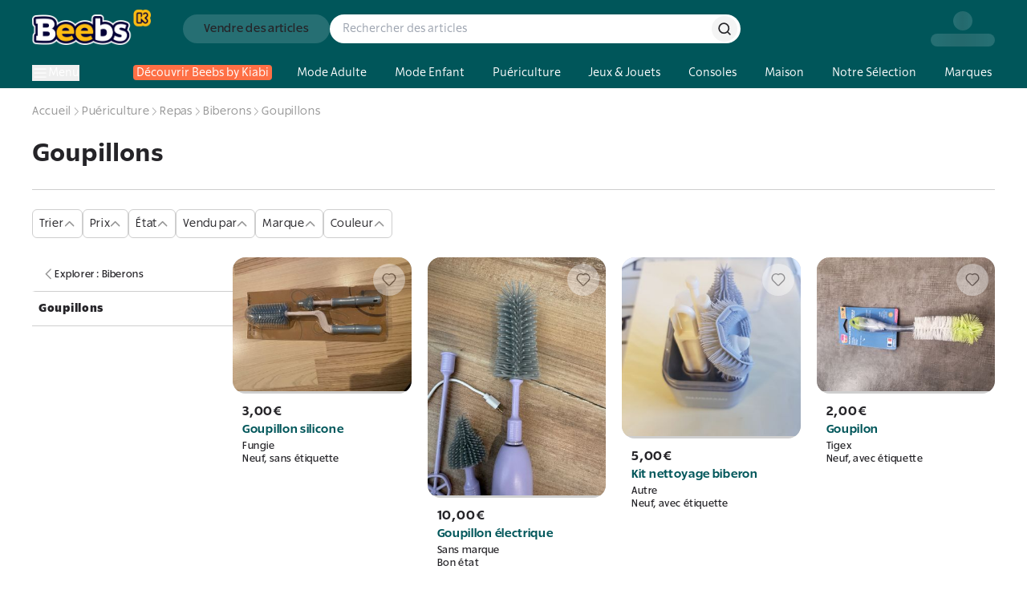

--- FILE ---
content_type: text/html; charset=utf-8
request_url: https://www.beebs.app/fr/ca/goupillons-3jcOfje0zmKGveHPQaEqGB
body_size: 681108
content:
<!DOCTYPE html><html lang="fr"><head><meta charSet="utf-8"/><meta name="viewport" content="width=device-width, initial-scale=1, maximum-scale=1"/><link rel="preload" as="image" href="https://cdn.beebs.app/web/icon-app-download.webp"/><link rel="preload" href="https://cdn.beebs.app/web/logo.webp" as="image"/><link rel="preload" as="image" href="https://cdn.beebs.app/69e838d6-7881-45fa-90ab-0d5251d10d2c.jpg"/><link rel="preload" as="image" href="https://cdn.beebs.app/fe580a80-b72d-42df-9dd8-f55aa4ca443d.jpg"/><link rel="preload" as="image" href="https://cdn.beebs.app/1cb827cc-ca0d-483d-bea0-6684d935f5de.jpg"/><link rel="preload" as="image" href="https://cdn.beebs.app/77ceb4f7-49b9-47bb-b86a-6a5f0e1de112.jpg"/><link rel="preload" as="image" href="https://cdn.beebs.app/09a66cd5-6e0c-46f6-bb74-a7e2e6a23ca9.jpg"/><link rel="stylesheet" href="/_next/static/chunks/cd122d3415c251eb.css?dpl=dpl_2RpvtCcDty7xa7zn2KNVkUqCgsgj" data-precedence="next"/><link rel="stylesheet" href="/_next/static/chunks/caa45575bf85a7b6.css?dpl=dpl_2RpvtCcDty7xa7zn2KNVkUqCgsgj" data-precedence="next"/><link rel="stylesheet" href="/_next/static/chunks/1f0477d1dddbec1f.css?dpl=dpl_2RpvtCcDty7xa7zn2KNVkUqCgsgj" data-precedence="next"/><link rel="stylesheet" href="/_next/static/chunks/18d16835898a6042.css?dpl=dpl_2RpvtCcDty7xa7zn2KNVkUqCgsgj" data-precedence="next"/><link rel="preload" as="script" fetchPriority="low" href="/_next/static/chunks/cd173717bc1c72a9.js?dpl=dpl_2RpvtCcDty7xa7zn2KNVkUqCgsgj"/><script src="/_next/static/chunks/b68941d2f6f6ce20.js?dpl=dpl_2RpvtCcDty7xa7zn2KNVkUqCgsgj" async=""></script><script src="/_next/static/chunks/8008d994f91f0fb6.js?dpl=dpl_2RpvtCcDty7xa7zn2KNVkUqCgsgj" async=""></script><script src="/_next/static/chunks/9b840d0dcd15e783.js?dpl=dpl_2RpvtCcDty7xa7zn2KNVkUqCgsgj" async=""></script><script src="/_next/static/chunks/3847a97f67b7530a.js?dpl=dpl_2RpvtCcDty7xa7zn2KNVkUqCgsgj" async=""></script><script src="/_next/static/chunks/turbopack-92b59450e2e923af.js?dpl=dpl_2RpvtCcDty7xa7zn2KNVkUqCgsgj" async=""></script><script src="/_next/static/chunks/ff1a16fafef87110.js?dpl=dpl_2RpvtCcDty7xa7zn2KNVkUqCgsgj" async=""></script><script src="/_next/static/chunks/247eb132b7f7b574.js?dpl=dpl_2RpvtCcDty7xa7zn2KNVkUqCgsgj" async=""></script><script src="/_next/static/chunks/d40e5b99087e2ff5.js?dpl=dpl_2RpvtCcDty7xa7zn2KNVkUqCgsgj" async=""></script><script src="/_next/static/chunks/91850c0da1d6f830.js?dpl=dpl_2RpvtCcDty7xa7zn2KNVkUqCgsgj" async=""></script><script src="/_next/static/chunks/7f1820464043d204.js?dpl=dpl_2RpvtCcDty7xa7zn2KNVkUqCgsgj" async=""></script><script src="/_next/static/chunks/54e1e29607861981.js?dpl=dpl_2RpvtCcDty7xa7zn2KNVkUqCgsgj" async=""></script><script src="/_next/static/chunks/d1e7b64010d087a7.js?dpl=dpl_2RpvtCcDty7xa7zn2KNVkUqCgsgj" async=""></script><script src="/_next/static/chunks/d967b5e0f003730b.js?dpl=dpl_2RpvtCcDty7xa7zn2KNVkUqCgsgj" async=""></script><script src="/_next/static/chunks/7f984f5354a735c6.js?dpl=dpl_2RpvtCcDty7xa7zn2KNVkUqCgsgj" async=""></script><script src="/_next/static/chunks/09be24db5c8f5fbe.js?dpl=dpl_2RpvtCcDty7xa7zn2KNVkUqCgsgj" async=""></script><script src="/_next/static/chunks/f9e5d566ded14d00.js?dpl=dpl_2RpvtCcDty7xa7zn2KNVkUqCgsgj" async=""></script><script src="/_next/static/chunks/fa96c0d22316e524.js?dpl=dpl_2RpvtCcDty7xa7zn2KNVkUqCgsgj" async=""></script><script src="/_next/static/chunks/041c36ee9483905a.js?dpl=dpl_2RpvtCcDty7xa7zn2KNVkUqCgsgj" async=""></script><script src="/_next/static/chunks/8449f924fc004d8d.js?dpl=dpl_2RpvtCcDty7xa7zn2KNVkUqCgsgj" async=""></script><script src="/_next/static/chunks/501361d84a3bae51.js?dpl=dpl_2RpvtCcDty7xa7zn2KNVkUqCgsgj" async=""></script><script src="/_next/static/chunks/40ae1f9ca4630bc5.js?dpl=dpl_2RpvtCcDty7xa7zn2KNVkUqCgsgj" async=""></script><script src="/_next/static/chunks/8d6ed4ba78817cb0.js?dpl=dpl_2RpvtCcDty7xa7zn2KNVkUqCgsgj" async=""></script><script src="/_next/static/chunks/ee06e9888d93cab1.js?dpl=dpl_2RpvtCcDty7xa7zn2KNVkUqCgsgj" async=""></script><script src="/_next/static/chunks/e0285cd644f6c442.js?dpl=dpl_2RpvtCcDty7xa7zn2KNVkUqCgsgj" async=""></script><script src="/_next/static/chunks/c8cd472aad25e015.js?dpl=dpl_2RpvtCcDty7xa7zn2KNVkUqCgsgj" async=""></script><script src="/_next/static/chunks/d5638e57b5a85879.js?dpl=dpl_2RpvtCcDty7xa7zn2KNVkUqCgsgj" async=""></script><script src="/_next/static/chunks/80547dfb47f2cd49.js?dpl=dpl_2RpvtCcDty7xa7zn2KNVkUqCgsgj" async=""></script><script src="/_next/static/chunks/3e172d109e4655f6.js?dpl=dpl_2RpvtCcDty7xa7zn2KNVkUqCgsgj" async=""></script><script src="/_next/static/chunks/0b665eb5f430f77e.js?dpl=dpl_2RpvtCcDty7xa7zn2KNVkUqCgsgj" async=""></script><script src="/_next/static/chunks/09d6101ee3b0e2fd.js?dpl=dpl_2RpvtCcDty7xa7zn2KNVkUqCgsgj" async=""></script><script src="/_next/static/chunks/351c48213bb1deae.js?dpl=dpl_2RpvtCcDty7xa7zn2KNVkUqCgsgj" async=""></script><script src="/_next/static/chunks/fa4faa63a381cffe.js?dpl=dpl_2RpvtCcDty7xa7zn2KNVkUqCgsgj" async=""></script><link rel="preload" href="https://cdn.beebs.app/web/not-found.webp" as="image"/><link rel="preload" href="https://widget.trustpilot.com/bootstrap/v5/tp.widget.bootstrap.min.js" as="script"/><link rel="preload" href="/_next/static/chunks/5a9700d90599d07a.js?dpl=dpl_2RpvtCcDty7xa7zn2KNVkUqCgsgj" as="script" fetchPriority="low"/><link rel="preload" href="/_next/static/chunks/0ad6fc1cec369595.js?dpl=dpl_2RpvtCcDty7xa7zn2KNVkUqCgsgj" as="script" fetchPriority="low"/><link rel="preload" href="/_next/static/chunks/8d276eb1a01d8666.js?dpl=dpl_2RpvtCcDty7xa7zn2KNVkUqCgsgj" as="script" fetchPriority="low"/><link rel="preload" href="https://www.google.com/recaptcha/enterprise.js?render=6Lf-Dc8qAAAAAC4FzjJcOa_r9zZHtzC5bjI1PiCE" as="script"/><meta name="next-size-adjust" content=""/><meta name="theme-color" content="#00565A"/><meta name="color-scheme" content="normal"/><title>Goupillons : Articles d’Occasion en ligne | Achat Seconde Main</title><meta name="description" content="Articles Goupillons sur Beebs by Kiabi, Achetez en ligne ➽ Mode, Maison, Puériculture, Déco d’occasion ♻️+6M d’articles ⚡42000 Points Relais 🔒Paiement sécurisé ✔️Service Client 7J/7"/><meta name="robots" content="index, follow"/><link rel="canonical" href="https://www.beebs.app/fr/ca/goupillons-3jcOfje0zmKGveHPQaEqGB"/><meta property="og:title" content="Goupillons : Articles d’Occasion en ligne | Achat Seconde Main"/><meta property="og:description" content="Articles Goupillons sur Beebs by Kiabi, Achetez en ligne ➽ Mode, Maison, Puériculture, Déco d’occasion ♻️+6M d’articles ⚡42000 Points Relais 🔒Paiement sécurisé ✔️Service Client 7J/7"/><meta property="og:url" content="https://www.beebs.app/fr/ca/goupillons-3jcOfje0zmKGveHPQaEqGB"/><meta property="og:site_name" content="Beebs by Kiabi"/><meta property="og:locale" content="fr"/><meta property="og:image" content="https://cdn.beebs.app/web/logo.webp"/><meta property="og:type" content="website"/><meta name="twitter:card" content="app"/><meta name="twitter:title" content="Goupillons : Articles d’Occasion en ligne | Achat Seconde Main"/><meta name="twitter:description" content="Articles Goupillons sur Beebs by Kiabi, Achetez en ligne ➽ Mode, Maison, Puériculture, Déco d’occasion ♻️+6M d’articles ⚡42000 Points Relais 🔒Paiement sécurisé ✔️Service Client 7J/7"/><meta name="twitter:image" content="https://cdn.beebs.app/web/logo.webp"/><meta name="twitter:app:name:iphone" content="Beebs by Kiabi"/><meta name="twitter:app:id:iphone" content="1457130269"/><meta name="twitter:app:name:ipad" content="Beebs by Kiabi"/><meta name="twitter:app:name:googleplay" content="Beebs by Kiabi"/><meta name="twitter:app:id:googleplay" content="com.beebs.mobile"/><link rel="icon" href="/icon.ico?icon.a4c77134.ico" sizes="124x128" type="image/x-icon"/><script src="/_next/static/chunks/a6dad97d9634a72d.js?dpl=dpl_2RpvtCcDty7xa7zn2KNVkUqCgsgj" noModule=""></script></head><body class="rsl_6b565d36-module__gnkhOG__variable rslblack_6a104097-module__x6FVcG__variable rslbold_7b80fa70-module__DtFMmW__variable rslsemibold_d64c2d28-module__ag8hyG__variable rss_7b49fc70-module__LyI8ta__variable rssblack_de0de038-module__xd00Qq__variable rssbold_e6253ab4-module__1oFqKW__variable rsssemibold_26dc4059-module__Y6IQmW__variable rsl_6b565d36-module__gnkhOG__className"><div hidden=""><!--$--><!--/$--></div><!--$--><!--/$--><style>#nprogress{pointer-events:none}#nprogress .bar{background:var(--kiabi-blue);position:fixed;z-index:1600;top: 0;left:0;width:100%;height:2px}#nprogress .peg{display:block;position:absolute;right:0;width:100px;height:100%;box-shadow:rgb(27 27 27 / .5);opacity:1;-webkit-transform:rotate(3deg) translate(0px,-4px);-ms-transform:rotate(3deg) translate(0px,-4px);transform:rotate(3deg) translate(0px,-4px)}#nprogress .spinner{display:block;position:fixed;z-index:1600;top: 15px;right:15px}#nprogress .spinner-icon{width:18px;height:18px;box-sizing:border-box;border:2px solid transparent;border-top-color:var(--kiabi-blue);border-left-color:var(--kiabi-blue);border-radius:50%;-webkit-animation:nprogress-spinner 400ms linear infinite;animation:nprogress-spinner 400ms linear infinite}.nprogress-custom-parent{overflow:hidden;position:relative}.nprogress-custom-parent #nprogress .bar,.nprogress-custom-parent #nprogress .spinner{position:absolute}@-webkit-keyframes nprogress-spinner{0%{-webkit-transform:rotate(0deg)}100%{-webkit-transform:rotate(360deg)}}@keyframes nprogress-spinner{0%{transform:rotate(0deg)}100%{transform:rotate(360deg)}}</style><div id="main-app"><div class="flex min-h-screen flex-1 flex-col"><a class="text-decoration-none relative flex items-center gap-4 p-4 pr-6 md:hidden" target="_blank" rel="noreferrer" href="https://link.beebs.app/banner"><div class="flex h-16 w-16 flex-shrink-0 items-center justify-center overflow-hidden rounded-xl bg-primary-main p-2 shadow-lg"><img src="https://cdn.beebs.app/web/icon-app-download.webp" alt="logo Beebs" width="64" height="64" class="h-full w-full object-contain"/></div><div class="space-y-1"><div class="text-p4"><span class="font-rsl-bold">Sur l’appli</span>, il y a des<!-- --> <span class="font-rsl-bold">réducs exclusives</span>, des points fidélité et d’autres surprises !</div><div class="flex items-center justify-between"><svg width="80" height="16" viewBox="0 0 80 16" fill="none" xmlns="http://www.w3.org/2000/svg"><path d="M14.8601 6.29914C14.7229 6.1453 14.5857 6.09402 14.4656 6.05983C14.3455 6.02564 14.2426 6.00855 14.1225 6.00855H10.1772C10.1429 6.00855 10.0571 5.99145 9.9885 5.94017C9.91988 5.88889 9.86842 5.80342 9.86842 5.76923L8.73628 1.68376C8.68482 1.5641 8.65051 1.44444 8.56475 1.32479C8.47898 1.20513 8.30744 1.01709 7.99868 1C7.68991 1.01709 7.51838 1.20513 7.43261 1.32479C7.34684 1.44444 7.31253 1.5641 7.27822 1.68376L6.12893 5.76923C6.12893 5.80342 6.07747 5.88889 6.00886 5.94017C5.94024 5.99145 5.85447 6.00855 5.82017 6.00855H1.87483C1.72045 6.00855 1.58322 6.02564 1.41169 6.09402C1.32592 6.12821 1.24015 6.19658 1.13723 6.29914C1.05146 6.40171 1 6.57265 1 6.7094C1 6.94872 1.10292 7.08547 1.18869 7.18803C1.27446 7.2906 1.36023 7.35898 1.46315 7.42735L4.63657 9.51282C4.68803 9.52991 4.79095 9.70086 4.7738 9.82051C4.7738 9.8547 4.7738 9.87179 4.7738 9.88889L3.53874 13.9231C3.50443 14.0427 3.47012 14.1453 3.47012 14.2821C3.47012 14.4017 3.48727 14.5556 3.60735 14.7265C3.71027 14.8974 3.96758 15 4.13911 14.9829C4.46503 14.9658 4.60226 14.8462 4.75664 14.7265L7.86145 12.094C7.8786 12.0598 7.94722 12.0427 8.01583 12.0427C8.1016 12.0427 8.15306 12.0598 8.18737 12.094L11.4466 14.7436C11.6181 14.8632 11.7382 14.9829 12.0641 15H12.0812C12.2528 15 12.4758 14.8974 12.5958 14.7265C12.6988 14.5726 12.7159 14.4188 12.7159 14.2991C12.7159 14.1624 12.6988 14.0427 12.6473 13.906L11.2579 9.8547C11.2579 9.83761 11.2579 9.82051 11.2579 9.78632C11.2407 9.68376 11.3436 9.51282 11.3951 9.49573L14.5514 7.42735C14.6371 7.35898 14.74 7.2906 14.8258 7.18803C14.8944 7.08547 14.9974 6.94872 14.9974 6.7094C15.0145 6.57265 14.9459 6.40171 14.8601 6.29914Z" fill="#FFBD12" stroke="#252428"></path><path d="M30.8601 6.29914C30.7229 6.1453 30.5857 6.09402 30.4656 6.05983C30.3455 6.02564 30.2426 6.00855 30.1225 6.00855H26.1772C26.1429 6.00855 26.0571 5.99145 25.9885 5.94017C25.9199 5.88889 25.8684 5.80342 25.8684 5.76923L24.7363 1.68376C24.6848 1.5641 24.6505 1.44444 24.5647 1.32479C24.479 1.20513 24.3074 1.01709 23.9987 1C23.6899 1.01709 23.5184 1.20513 23.4326 1.32479C23.3468 1.44444 23.3125 1.5641 23.2782 1.68376L22.1289 5.76923C22.1289 5.80342 22.0775 5.88889 22.0089 5.94017C21.9402 5.99145 21.8545 6.00855 21.8202 6.00855H17.8748C17.7205 6.00855 17.5832 6.02564 17.4117 6.09402C17.3259 6.12821 17.2402 6.19658 17.1372 6.29914C17.0515 6.40171 17 6.57265 17 6.7094C17 6.94872 17.1029 7.08547 17.1887 7.18803C17.2745 7.2906 17.3602 7.35898 17.4631 7.42735L20.6366 9.51282C20.688 9.52991 20.7909 9.70086 20.7738 9.82051C20.7738 9.8547 20.7738 9.87179 20.7738 9.88889L19.5387 13.9231C19.5044 14.0427 19.4701 14.1453 19.4701 14.2821C19.4701 14.4017 19.4873 14.5556 19.6074 14.7265C19.7103 14.8974 19.9676 15 20.1391 14.9829C20.465 14.9658 20.6023 14.8462 20.7566 14.7265L23.8614 12.094C23.8786 12.0598 23.9472 12.0427 24.0158 12.0427C24.1016 12.0427 24.1531 12.0598 24.1874 12.094L27.4466 14.7436C27.6181 14.8632 27.7382 14.9829 28.0641 15H28.0812C28.2528 15 28.4758 14.8974 28.5958 14.7265C28.6988 14.5726 28.7159 14.4188 28.7159 14.2991C28.7159 14.1624 28.6988 14.0427 28.6473 13.906L27.2579 9.8547C27.2579 9.83761 27.2579 9.82051 27.2579 9.78632C27.2407 9.68376 27.3436 9.51282 27.3951 9.49573L30.5514 7.42735C30.6371 7.35898 30.74 7.2906 30.8258 7.18803C30.8944 7.08547 30.9974 6.94872 30.9974 6.7094C31.0145 6.57265 30.9459 6.40171 30.8601 6.29914Z" fill="#FFBD12" stroke="#252428"></path><path d="M46.8601 6.29914C46.7229 6.1453 46.5857 6.09402 46.4656 6.05983C46.3455 6.02564 46.2426 6.00855 46.1225 6.00855H42.1772C42.1429 6.00855 42.0571 5.99145 41.9885 5.94017C41.9199 5.88889 41.8684 5.80342 41.8684 5.76923L40.7363 1.68376C40.6848 1.5641 40.6505 1.44444 40.5647 1.32479C40.479 1.20513 40.3074 1.01709 39.9987 1C39.6899 1.01709 39.5184 1.20513 39.4326 1.32479C39.3468 1.44444 39.3125 1.5641 39.2782 1.68376L38.1289 5.76923C38.1289 5.80342 38.0775 5.88889 38.0089 5.94017C37.9402 5.99145 37.8545 6.00855 37.8202 6.00855H33.8748C33.7205 6.00855 33.5832 6.02564 33.4117 6.09402C33.3259 6.12821 33.2402 6.19658 33.1372 6.29914C33.0515 6.40171 33 6.57265 33 6.7094C33 6.94872 33.1029 7.08547 33.1887 7.18803C33.2745 7.2906 33.3602 7.35898 33.4631 7.42735L36.6366 9.51282C36.688 9.52991 36.7909 9.70086 36.7738 9.82051C36.7738 9.8547 36.7738 9.87179 36.7738 9.88889L35.5387 13.9231C35.5044 14.0427 35.4701 14.1453 35.4701 14.2821C35.4701 14.4017 35.4873 14.5556 35.6074 14.7265C35.7103 14.8974 35.9676 15 36.1391 14.9829C36.465 14.9658 36.6023 14.8462 36.7566 14.7265L39.8614 12.094C39.8786 12.0598 39.9472 12.0427 40.0158 12.0427C40.1016 12.0427 40.1531 12.0598 40.1874 12.094L43.4466 14.7436C43.6181 14.8632 43.7382 14.9829 44.0641 15H44.0812C44.2528 15 44.4758 14.8974 44.5958 14.7265C44.6988 14.5726 44.7159 14.4188 44.7159 14.2991C44.7159 14.1624 44.6988 14.0427 44.6473 13.906L43.2579 9.8547C43.2579 9.83761 43.2579 9.82051 43.2579 9.78632C43.2407 9.68376 43.3436 9.51282 43.3951 9.49573L46.5514 7.42735C46.6371 7.35898 46.74 7.2906 46.8258 7.18803C46.8944 7.08547 46.9974 6.94872 46.9974 6.7094C47.0145 6.57265 46.9459 6.40171 46.8601 6.29914Z" fill="#FFBD12" stroke="#252428"></path><path d="M62.8601 6.29914C62.7229 6.1453 62.5857 6.09402 62.4656 6.05983C62.3455 6.02564 62.2426 6.00855 62.1225 6.00855H58.1772C58.1429 6.00855 58.0571 5.99145 57.9885 5.94017C57.9199 5.88889 57.8684 5.80342 57.8684 5.76923L56.7363 1.68376C56.6848 1.5641 56.6505 1.44444 56.5647 1.32479C56.479 1.20513 56.3074 1.01709 55.9987 1C55.6899 1.01709 55.5184 1.20513 55.4326 1.32479C55.3468 1.44444 55.3125 1.5641 55.2782 1.68376L54.1289 5.76923C54.1289 5.80342 54.0775 5.88889 54.0089 5.94017C53.9402 5.99145 53.8545 6.00855 53.8202 6.00855H49.8748C49.7205 6.00855 49.5832 6.02564 49.4117 6.09402C49.3259 6.12821 49.2402 6.19658 49.1372 6.29914C49.0515 6.40171 49 6.57265 49 6.7094C49 6.94872 49.1029 7.08547 49.1887 7.18803C49.2745 7.2906 49.3602 7.35898 49.4631 7.42735L52.6366 9.51282C52.688 9.52991 52.7909 9.70086 52.7738 9.82051C52.7738 9.8547 52.7738 9.87179 52.7738 9.88889L51.5387 13.9231C51.5044 14.0427 51.4701 14.1453 51.4701 14.2821C51.4701 14.4017 51.4873 14.5556 51.6074 14.7265C51.7103 14.8974 51.9676 15 52.1391 14.9829C52.465 14.9658 52.6023 14.8462 52.7566 14.7265L55.8614 12.094C55.8786 12.0598 55.9472 12.0427 56.0158 12.0427C56.1016 12.0427 56.1531 12.0598 56.1874 12.094L59.4466 14.7436C59.6181 14.8632 59.7382 14.9829 60.0641 15H60.0812C60.2528 15 60.4758 14.8974 60.5958 14.7265C60.6988 14.5726 60.7159 14.4188 60.7159 14.2991C60.7159 14.1624 60.6988 14.0427 60.6473 13.906L59.2579 9.8547C59.2579 9.83761 59.2579 9.82051 59.2579 9.78632C59.2407 9.68376 59.3436 9.51282 59.3951 9.49573L62.5514 7.42735C62.6371 7.35898 62.74 7.2906 62.8258 7.18803C62.8944 7.08547 62.9974 6.94872 62.9974 6.7094C63.0145 6.57265 62.9459 6.40171 62.8601 6.29914Z" fill="#FFBD12" stroke="#252428"></path><path d="M78.8601 6.29914C78.7229 6.1453 78.5857 6.09402 78.4656 6.05983C78.3455 6.02564 78.2426 6.00855 78.1225 6.00855H74.1772C74.1429 6.00855 74.0571 5.99145 73.9885 5.94017C73.9199 5.88889 73.8684 5.80342 73.8684 5.76923L72.7363 1.68376C72.6848 1.5641 72.6505 1.44444 72.5647 1.32479C72.479 1.20513 72.3074 1.01709 71.9987 1C71.6899 1.01709 71.5184 1.20513 71.4326 1.32479C71.3468 1.44444 71.3125 1.5641 71.2782 1.68376L70.1289 5.76923C70.1289 5.80342 70.0775 5.88889 70.0089 5.94017C69.9402 5.99145 69.8545 6.00855 69.8202 6.00855H65.8748C65.7205 6.00855 65.5832 6.02564 65.4117 6.09402C65.3259 6.12821 65.2402 6.19658 65.1372 6.29914C65.0515 6.40171 65 6.57265 65 6.7094C65 6.94872 65.1029 7.08547 65.1887 7.18803C65.2745 7.2906 65.3602 7.35898 65.4631 7.42735L68.6366 9.51282C68.688 9.52991 68.7909 9.70086 68.7738 9.82051C68.7738 9.8547 68.7738 9.87179 68.7738 9.88889L67.5387 13.9231C67.5044 14.0427 67.4701 14.1453 67.4701 14.2821C67.4701 14.4017 67.4873 14.5556 67.6074 14.7265C67.7103 14.8974 67.9676 15 68.1391 14.9829C68.465 14.9658 68.6023 14.8462 68.7566 14.7265L71.8614 12.094C71.8786 12.0598 71.9472 12.0427 72.0158 12.0427C72.1016 12.0427 72.1531 12.0598 72.1874 12.094L75.4466 14.7436C75.6181 14.8632 75.7382 14.9829 76.0641 15H76.0812C76.2528 15 76.4758 14.8974 76.5958 14.7265C76.6988 14.5726 76.7159 14.4188 76.7159 14.2991C76.7159 14.1624 76.6988 14.0427 76.6473 13.906L75.2579 9.8547C75.2579 9.83761 75.2579 9.82051 75.2579 9.78632C75.2407 9.68376 75.3436 9.51282 75.3951 9.49573L78.5514 7.42735C78.6371 7.35898 78.74 7.2906 78.8258 7.18803C78.8944 7.08547 78.9974 6.94872 78.9974 6.7094C79.0145 6.57265 78.9459 6.40171 78.8601 6.29914Z" fill="#252428" stroke="#252428"></path><path fill-rule="evenodd" clip-rule="evenodd" d="M74 5.94835C73.9961 5.94573 73.9923 5.943 73.9885 5.94017C73.9199 5.88889 73.8684 5.80342 73.8684 5.76923L72.7363 1.68376C72.7234 1.65385 72.7116 1.62393 72.6998 1.59402C72.6645 1.50427 72.6291 1.41453 72.5647 1.32479C72.479 1.20513 72.3074 1.01709 71.9987 1C71.6899 1.01709 71.5184 1.20513 71.4326 1.32479C71.3468 1.44444 71.3125 1.5641 71.2782 1.68376L70.1289 5.76923C70.1289 5.80342 70.0775 5.88889 70.0089 5.94017C69.9402 5.99145 69.8545 6.00855 69.8202 6.00855H65.8748C65.7205 6.00855 65.5832 6.02564 65.4117 6.09402C65.3259 6.12821 65.2402 6.19658 65.1372 6.29914C65.0515 6.40171 65 6.57265 65 6.7094C65 6.94872 65.1029 7.08547 65.1887 7.18803C65.2745 7.2906 65.3602 7.35898 65.4631 7.42735L68.6366 9.51282C68.688 9.52991 68.7909 9.70086 68.7738 9.82051V9.88889L67.5387 13.9231C67.5353 13.9352 67.5318 13.9471 67.5284 13.9589C67.4978 14.0638 67.4701 14.1591 67.4701 14.2821C67.4701 14.4017 67.4873 14.5556 67.6074 14.7265C67.7103 14.8974 67.9676 15 68.1391 14.9829C68.4485 14.9667 68.5878 14.8581 68.7332 14.7447C68.741 14.7387 68.7488 14.7326 68.7566 14.7265L71.8614 12.094C71.8786 12.0598 71.9472 12.0427 72.0158 12.0427C72.1016 12.0427 72.1531 12.0598 72.1874 12.094L74 13.5676V5.94835Z" fill="#FFBD12"></path><path d="M74 5.94835H74.5V5.68297L74.2802 5.53425L74 5.94835ZM73.9885 5.94017L73.6892 6.34067L73.6892 6.34068L73.9885 5.94017ZM73.8684 5.76923H74.3684V5.70124L74.3503 5.63571L73.8684 5.76923ZM72.7363 1.68376L73.2181 1.55024L73.209 1.51746L73.1956 1.48622L72.7363 1.68376ZM72.6998 1.59402L73.165 1.41064V1.41064L72.6998 1.59402ZM72.5647 1.32479L72.9711 1.0335L72.9711 1.0335L72.5647 1.32479ZM71.9987 1L72.0263 0.500764L71.9987 0.499234L71.971 0.500764L71.9987 1ZM71.4326 1.32479L71.839 1.61608L71.4326 1.32479ZM71.2782 1.68376L70.7976 1.54596L70.7969 1.54836L71.2782 1.68376ZM70.1289 5.76923L69.6476 5.63383L69.6289 5.70024V5.76923H70.1289ZM70.0089 5.94017L69.7095 5.53967L69.7095 5.53967L70.0089 5.94017ZM65.4117 6.09402L65.5968 6.55848H65.5968L65.4117 6.09402ZM65.1372 6.29914L64.7843 5.94498L64.7682 5.96099L64.7537 5.97839L65.1372 6.29914ZM65.1887 7.18803L64.8051 7.50878L64.8051 7.50878L65.1887 7.18803ZM65.4631 7.42735L65.1865 7.84383L65.1886 7.8452L65.4631 7.42735ZM68.6366 9.51282L68.362 9.93067L68.4167 9.96666L68.4789 9.98732L68.6366 9.51282ZM68.7738 9.82051L68.2789 9.74956L68.2738 9.78486V9.82051H68.7738ZM68.7738 9.88889L69.2519 10.0353L69.2738 9.96371V9.88889H68.7738ZM67.5387 13.9231L67.0606 13.7767L67.0581 13.7853L67.5387 13.9231ZM67.5284 13.9589L67.0483 13.8192L67.0483 13.8192L67.5284 13.9589ZM67.6074 14.7265L68.0357 14.4686L68.0266 14.4535L68.0165 14.4391L67.6074 14.7265ZM68.1391 14.9829L68.1129 14.4836L68.1012 14.4842L68.0895 14.4854L68.1391 14.9829ZM68.7332 14.7447L69.0406 15.1391L69.0406 15.1391L68.7332 14.7447ZM68.7566 14.7265L69.063 15.1217L69.0716 15.115L69.08 15.1079L68.7566 14.7265ZM71.8614 12.094L72.1848 12.4754L72.2626 12.4094L72.3083 12.3182L71.8614 12.094ZM72.1874 12.094L71.8344 12.4482L71.8523 12.466L71.872 12.482L72.1874 12.094ZM74 13.5676L73.6846 13.9556L74.5 14.6185V13.5676H74ZM74.2802 5.53425C74.2826 5.53585 74.2851 5.53766 74.2878 5.53966L73.6892 6.34068C73.6994 6.34835 73.7097 6.3556 73.7198 6.36246L74.2802 5.53425ZM74.2878 5.53967C74.3074 5.55428 74.3147 5.56484 74.3183 5.57027C74.3208 5.57401 74.328 5.5851 74.3364 5.60452C74.3407 5.61439 74.3473 5.63123 74.3535 5.65398C74.359 5.67427 74.3684 5.71518 74.3684 5.76923H73.3684C73.3684 5.88072 73.404 5.96787 73.4187 6.00178C73.4389 6.04845 73.4632 6.09052 73.4872 6.12631C73.5337 6.19584 73.601 6.27478 73.6892 6.34067L74.2878 5.53967ZM74.3503 5.63571L73.2181 1.55024L72.2544 1.81729L73.3866 5.90276L74.3503 5.63571ZM73.1956 1.48622C73.1863 1.46449 73.1772 1.44168 73.165 1.41064L72.2347 1.77739C72.246 1.80619 72.2606 1.8432 72.277 1.8813L73.1956 1.48622ZM73.165 1.41064C73.1312 1.32497 73.0762 1.18012 72.9711 1.0335L72.1584 1.61607C72.1819 1.64894 72.1977 1.68358 72.2347 1.77739L73.165 1.41064ZM72.9711 1.0335C72.8474 0.860926 72.5554 0.530057 72.0263 0.500764L71.971 1.49924C72.0234 1.50214 72.0555 1.51751 72.0799 1.53446C72.1087 1.55445 72.1344 1.58265 72.1584 1.61608L72.9711 1.0335ZM71.971 0.500764C71.4419 0.530058 71.1499 0.860926 71.0262 1.0335L71.839 1.61608C71.863 1.58265 71.8887 1.55445 71.9174 1.53446C71.9418 1.51751 71.9739 1.50214 72.0263 1.49924L71.971 0.500764ZM71.0262 1.0335C70.884 1.23197 70.8307 1.4306 70.7976 1.54596L71.7589 1.82156C71.7944 1.69761 71.8097 1.65692 71.839 1.61608L71.0262 1.0335ZM70.7969 1.54836L69.6476 5.63383L70.6102 5.90463L71.7595 1.81916L70.7969 1.54836ZM69.6289 5.76923C69.6289 5.71518 69.6384 5.67427 69.6439 5.65398C69.65 5.63123 69.6567 5.61439 69.661 5.60453C69.6694 5.5851 69.6765 5.57401 69.679 5.57027C69.6827 5.56485 69.69 5.55428 69.7095 5.53967L70.3082 6.34067C70.3964 6.27478 70.4637 6.19584 70.5102 6.12631C70.5341 6.09052 70.5585 6.04845 70.5787 6.00178C70.5934 5.96787 70.6289 5.88072 70.6289 5.76923H69.6289ZM69.7095 5.53967C69.7316 5.52318 69.7478 5.51783 69.753 5.5162C69.7568 5.51502 69.762 5.51364 69.7695 5.51235C69.7746 5.51147 69.7924 5.50855 69.8202 5.50855V6.50855C69.9486 6.50855 70.1427 6.46432 70.3082 6.34067L69.7095 5.53967ZM69.8202 5.50855H65.8748V6.50855H69.8202V5.50855ZM65.8748 5.50855C65.6717 5.50855 65.4692 5.53284 65.2265 5.62956L65.5968 6.55848C65.6973 6.51845 65.7692 6.50855 65.8748 6.50855V5.50855ZM65.2265 5.62956C65.0422 5.70305 64.897 5.83268 64.7843 5.94498L65.4902 6.65331C65.533 6.61058 65.5627 6.58477 65.5832 6.56917C65.6033 6.55394 65.6069 6.55446 65.5968 6.55848L65.2265 5.62956ZM64.7537 5.97839C64.5778 6.18869 64.5 6.48086 64.5 6.7094H65.5C65.5 6.70583 65.5004 6.69722 65.5025 6.68451C65.5046 6.67203 65.5079 6.65867 65.512 6.64585C65.5162 6.6329 65.5205 6.62325 65.5235 6.61733C65.5268 6.611 65.5267 6.61278 65.5208 6.61989L64.7537 5.97839ZM64.5 6.7094C64.5 7.12408 64.6925 7.37415 64.8051 7.50878L65.5723 6.86729C65.5356 6.8235 65.5223 6.80333 65.514 6.78589C65.5083 6.77374 65.5 6.75266 65.5 6.7094H64.5ZM64.8051 7.50878C64.9311 7.65937 65.0577 7.7583 65.1865 7.84382L65.7398 7.01088C65.6627 6.95966 65.6179 6.92183 65.5723 6.86728L64.8051 7.50878ZM65.1886 7.8452L68.362 9.93067L68.9112 9.09497L65.7377 7.0095L65.1886 7.8452ZM68.4789 9.98732C68.3998 9.96104 68.3506 9.921 68.3343 9.90716C68.3131 9.88915 68.3004 9.87426 68.2952 9.868C68.2849 9.85535 68.2828 9.84993 68.284 9.85244C68.2849 9.85427 68.2832 9.85175 68.2809 9.84232C68.2793 9.83551 68.2714 9.80162 68.2789 9.74956L69.2687 9.89147C69.2985 9.68407 69.2266 9.50118 69.1778 9.40398C69.1491 9.34665 69.1126 9.28781 69.069 9.23456C69.0473 9.208 69.0182 9.17602 68.9816 9.14493C68.9499 9.11799 68.8862 9.06887 68.7942 9.03832L68.4789 9.98732ZM68.2738 9.82051V9.88889H69.2738V9.82051H68.2738ZM68.2957 9.74252L67.0606 13.7767L68.0168 14.0694L69.2519 10.0353L68.2957 9.74252ZM67.0581 13.7853C67.0549 13.7963 67.0517 13.8073 67.0483 13.8192L68.0085 14.0985C68.0119 14.0869 68.0156 14.0741 68.0194 14.0609L67.0581 13.7853ZM67.0483 13.8192C67.0185 13.9216 66.9701 14.0796 66.9701 14.2821H67.9701C67.9701 14.2387 67.9772 14.206 68.0085 14.0985L67.0483 13.8192ZM66.9701 14.2821C66.9701 14.4639 66.9993 14.7307 67.1982 15.0139L68.0165 14.4391C67.992 14.4042 67.9825 14.3783 67.9778 14.3601C67.9727 14.3402 67.9701 14.3173 67.9701 14.2821H66.9701ZM67.179 14.9844C67.2985 15.1828 67.4825 15.3085 67.6405 15.3803C67.7982 15.4521 67.9945 15.4998 68.1887 15.4804L68.0895 14.4854C68.0941 14.4849 68.0975 14.4848 68.0996 14.4848C68.1017 14.4847 68.1028 14.4848 68.1029 14.4848C68.103 14.4848 68.1005 14.4846 68.0954 14.4836C68.0845 14.4815 68.0699 14.4771 68.0545 14.4701C68.0391 14.4631 68.0289 14.4562 68.0242 14.4523C68.0191 14.4482 68.0259 14.4522 68.0357 14.4686L67.179 14.9844ZM68.1653 15.4822C68.3783 15.4711 68.5551 15.4262 68.7114 15.3522C68.86 15.282 68.9718 15.1927 69.0406 15.1391L68.4258 14.3504C68.3492 14.4101 68.3187 14.4318 68.2839 14.4482C68.2569 14.461 68.2093 14.4785 68.1129 14.4836L68.1653 15.4822ZM69.0406 15.1391C69.0485 15.1329 69.0557 15.1273 69.063 15.1217L68.4503 14.3313C68.4419 14.3379 68.4335 14.3444 68.4258 14.3504L69.0406 15.1391ZM69.08 15.1079L72.1848 12.4754L71.5381 11.7126L68.4333 14.3451L69.08 15.1079ZM72.3083 12.3182C72.2605 12.4136 72.1929 12.4667 72.1546 12.4915C72.1149 12.5172 72.0817 12.5287 72.0659 12.5336C72.0349 12.5431 72.0177 12.5427 72.0158 12.5427V11.5427C71.9453 11.5427 71.8595 11.5509 71.7728 11.5775C71.7159 11.595 71.5196 11.6604 71.4145 11.8698L72.3083 12.3182ZM72.0158 12.5427C72.0287 12.5427 72.0096 12.5444 71.9743 12.5336C71.9328 12.5208 71.8809 12.4945 71.8344 12.4482L72.5403 11.7399C72.3697 11.5698 72.1582 11.5427 72.0158 11.5427V12.5427ZM71.872 12.482L73.6846 13.9556L74.3154 13.1796L72.5028 11.706L71.872 12.482ZM74.5 13.5676V5.94835H73.5V13.5676H74.5Z" fill="#252428"></path></svg><button class="flex w-fit cursor-pointer items-center justify-center rounded-[100px] border-2 border-transparent font-semibold transition-[transform,box-shadow] duration-200 ease-in-out bg-secondary-main hover:-translate-y-0.5 hover:border-black hover:shadow-[0_1.5px_0_var(--black-main)] hover:transition-none active:translate-x-0 active:border-black active:shadow-none h-[28px] gap-1.5 px-4 py-1.5 text-button-small" type="button"><span>Télécharger</span></button></div></div><button class="flex cursor-pointer items-center justify-center border-none bg-transparent p-0 absolute right-1 top-1" type="button" aria-label="fermer"><svg width="24" height="24" viewBox="0 0 24 24" fill="none" xmlns="http://www.w3.org/2000/svg"><path d="M18.9998 5.00018L5.00007 18.9999" stroke="#252428" stroke-width="1.5" stroke-linecap="round" stroke-linejoin="round"></path><path d="M5.00024 5.00018L18.9999 18.9999" stroke="#252428" stroke-width="1.5" stroke-linecap="round" stroke-linejoin="round"></path></svg></button></a><header class="sticky top-0 z-[3] w-full bg-primary-main"><div class="w-section px-section flex flex-wrap items-center justify-between gap-x-6 gap-y-2 py-3"><a aria-label="logo beebs" href="/fr"><img alt="logo beebs" loading="lazy" width="674" height="200" decoding="async" data-nimg="1" class="h-9 w-auto md:h-11 lg:mr-10" style="color:transparent" src="https://cdn.beebs.app/web/logo.webp"/></a><div class="max-md:hidden"><button class="flex w-fit cursor-pointer items-center justify-center rounded-[100px] border-2 font-semibold transition-[transform,box-shadow] duration-200 ease-in-out hover:-translate-y-0.5 hover:border-black hover:shadow-[0_1.5px_0_var(--black-main)] hover:transition-none active:translate-x-0 active:border-black active:shadow-none h-[36px] gap-2 px-6 py-2 text-button-medium relative border-primary-main-light bg-primary-main-light" type="button" disabled=""><span class="Skeleton-module-scss-module__7dKJcW__container absolute inset-0 rounded-full bg-primary-main-light"></span><div>Vendre <span class="max-lg:hidden">des articles</span></div></button></div><div class="flex-1 max-md:order-5 max-md:min-w-full md:pr-4 lg:pr-0"><div class="relative md:max-w-lg"><form><div class="flex h-9 w-full items-center justify-between gap-2 rounded-full bg-white-main pl-4 pr-1"><input type="text" placeholder="Rechercher des articles" class="w-full font-rss text-nav-entry outline-none" value=""/><button type="submit" aria-label="rechercher" class="flex size-8 items-center justify-center rounded-full bg-fog-grey px-2 transition-colors"><svg xmlns="http://www.w3.org/2000/svg" fill="none" viewBox="0 0 14 14" class="size-4"><path stroke="#252428" stroke-linecap="round" stroke-linejoin="round" stroke-width="1.5" d="M6.333 11.667A5.333 5.333 0 1 0 6.333 1a5.333 5.333 0 0 0 0 10.667M13 13l-2.9-2.9"></path></svg></button></div></form></div></div><div class="flex items-center gap-4 lg:gap-6"><div class="md:hidden"><button class="flex w-fit cursor-pointer items-center justify-center rounded-[100px] border-2 font-semibold transition-[transform,box-shadow] duration-200 ease-in-out hover:-translate-y-0.5 hover:border-black hover:shadow-[0_1.5px_0_var(--black-main)] hover:transition-none active:translate-x-0 active:border-black active:shadow-none h-[36px] gap-2 px-6 py-2 text-button-medium relative border-primary-main-light bg-primary-main-light" type="button" disabled=""><span class="Skeleton-module-scss-module__7dKJcW__container absolute inset-0 rounded-full bg-primary-main-light"></span><span>Vendre</span></button></div><div class="group relative cursor-pointer space-y-1 text-center transition-all duration-300 max-md:hidden translate-y-1 opacity-0"><div class="mx-auto flex size-6 items-center justify-center outline-none group-hover:[&amp;&gt;svg]:stroke-mustard-secondary"><svg xmlns="http://www.w3.org/2000/svg" fill="none" stroke="currentColor" viewBox="0 0 15 16" aria-label="Favoris" class="size-6 cursor-pointer stroke-white-main fill-transparent"><path stroke-miterlimit="10" stroke-width="1.125" d="M7.475 13.612a1.42 1.42 0 0 1-.993-.423L2.403 9.056a4.05 4.05 0 0 1-1.15-2.67 4.06 4.06 0 0 1 .929-2.758 3.934 3.934 0 0 1 5.314-.715 3.935 3.935 0 0 1 5.091.449 4.06 4.06 0 0 1 1.163 2.847 4.06 4.06 0 0 1-1.163 2.847L8.51 13.189a1.45 1.45 0 0 1-1.034.422Z"></path></svg></div><div class="font-rss text-p4 tracking-tight text-white-main outline-none group-hover:text-mustard-secondary max-md:hidden">Favoris</div></div><a class="group relative cursor-pointer space-y-1 text-center transition-all duration-300 max-md:hidden translate-y-1 opacity-0" href="/fr/account/profile/saved-searches"><div class="mx-auto flex size-6 items-center justify-center outline-none group-hover:[&amp;&gt;svg]:stroke-mustard-secondary"><svg xmlns="http://www.w3.org/2000/svg" fill="none" stroke="#fff" viewBox="0 0 17 20" class="h-5"><path stroke-linecap="round" stroke-linejoin="round" stroke-width="1.5" d="m15.5 19-7-5-7 5V3a2 2 0 0 1 2-2h10a2 2 0 0 1 2 2z"></path></svg></div><div class="font-rss text-p4 tracking-tight text-white-main outline-none group-hover:text-mustard-secondary max-md:hidden">Recherches</div></a><div class="group relative cursor-pointer space-y-1 text-center transition-all duration-300 max-md:hidden translate-y-1 opacity-0"><div class="mx-auto flex size-6 items-center justify-center outline-none group-hover:[&amp;&gt;svg]:stroke-mustard-secondary"><svg xmlns="http://www.w3.org/2000/svg" fill="none" stroke="#fff" viewBox="0 0 25 24" aria-label="Messages" class="size-6 cursor-pointer stroke-white-main fill-transparent"><path stroke-linecap="round" stroke-linejoin="round" stroke-width="1.5" d="M4.5 4h16c1.1 0 2 .9 2 2v12c0 1.1-.9 2-2 2h-16c-1.1 0-2-.9-2-2V6c0-1.1.9-2 2-2"></path><path stroke-linecap="round" stroke-linejoin="round" stroke-width="1.5" d="M22.5 6 13 13 3.5 6"></path></svg></div><div class="font-rss text-p4 tracking-tight text-white-main outline-none group-hover:text-mustard-secondary max-md:hidden">Messages</div></div><a class="group relative cursor-pointer space-y-1 text-center transition-all duration-300 translate-y-2 opacity-0" href="/fr/carts"><div class="mx-auto flex size-6 items-center justify-center outline-none group-hover:[&amp;&gt;svg]:stroke-mustard-secondary"><svg xmlns="http://www.w3.org/2000/svg" width="24" height="24" fill="none" stroke="#fff"><path fill="#fff" stroke-linecap="round" stroke-linejoin="round" stroke-width="1.5" d="M8.256 22.218a.896.896 0 0 0 .883-.91.896.896 0 0 0-.883-.909.896.896 0 0 0-.882.91c0 .502.395.909.882.909M17.962 22.218a.896.896 0 0 0 .883-.91.896.896 0 0 0-.883-.909.896.896 0 0 0-.882.91c0 .502.395.909.882.909"></path><path stroke-linecap="round" stroke-linejoin="round" stroke-width="1.5" d="M1.198 3.127h3.529l2.365 12.172c.08.419.301.795.624 1.063s.726.41 1.14.401h8.577c.414.008.818-.134 1.14-.402.323-.267.544-.643.625-1.062l1.411-7.627h-15"></path></svg></div><div class="font-rss text-p4 tracking-tight text-white-main outline-none group-hover:text-mustard-secondary max-md:hidden">Panier</div></a><div class="flex justify-end max-md:hidden"><a class="group relative cursor-pointer space-y-1 text-center w-20" href="/fr/auth"><div class="mx-auto flex size-6 items-center justify-center outline-none group-hover:[&amp;&gt;svg]:stroke-mustard-secondary"><span class="Skeleton-module-scss-module__7dKJcW__container relative size-6 rounded-full bg-primary-main-light"></span></div><div class="font-rss text-p4 tracking-tight text-white-main outline-none group-hover:text-mustard-secondary max-md:hidden"><span class="Skeleton-module-scss-module__7dKJcW__container relative h-4 rounded-full bg-primary-main-light"></span></div></a></div><button aria-label="menu" class="cursor-pointer md:hidden md:flex-row md:items-center md:justify-between md:gap-1" type="button" aria-haspopup="dialog" aria-expanded="false" aria-controls="radix-_R_4hj5t9ammivb_" data-state="closed"><svg xmlns="http://www.w3.org/2000/svg" fill="none" stroke="currentColor" viewBox="0 0 16 16" class="size-6 stroke-white-main md:size-5"><path d="M2 8h12M2 4h12M2 12h12"></path></svg></button></div></div><div><div class="scroll-w-none w-section px-section relative flex items-center justify-between gap-4 overflow-x-scroll text-nav-entry"><button aria-label="menu" class="mr-10 cursor-pointer max-md:hidden md:flex md:flex-row md:items-center md:justify-between md:gap-1" type="button" aria-haspopup="dialog" aria-expanded="false" aria-controls="radix-_R_mj5t9ammivb_" data-state="closed"><svg xmlns="http://www.w3.org/2000/svg" fill="none" stroke="currentColor" viewBox="0 0 16 16" class="size-6 stroke-secondary-main md:size-5 md:stroke-white-main"><path d="M2 8h12M2 4h12M2 12h12"></path></svg><span class="font-rss text-nav-entry text-white-main max-md:hidden">Menu</span></button><a target="_blank" rel="noreferrer" class="relative inline-block cursor-pointer text-nowrap rounded px-1 py-0.5 text-center font-rss text-white-main bg-coral-main hover:underline" href="https://www.beebs.app/blog/beebsbykiabi/">Découvrir Beebs by Kiabi</a><a target="_self" rel="" class="relative inline-block cursor-pointer text-nowrap rounded px-1 text-center font-rss text-white-main hover:text-mustard-secondary hover:after:absolute hover:after:-bottom-0 hover:after:left-0 hover:after:h-1 hover:after:w-full hover:after:bg-mustard-secondary py-3" href="/fr/c/mode-adulte">Mode Adulte</a><a target="_self" rel="" class="relative inline-block cursor-pointer text-nowrap rounded px-1 text-center font-rss text-white-main hover:text-mustard-secondary hover:after:absolute hover:after:-bottom-0 hover:after:left-0 hover:after:h-1 hover:after:w-full hover:after:bg-mustard-secondary py-3" href="/fr/c/mode-enfant">Mode Enfant</a><a target="_self" rel="" class="relative inline-block cursor-pointer text-nowrap rounded px-1 text-center font-rss text-white-main hover:text-mustard-secondary hover:after:absolute hover:after:-bottom-0 hover:after:left-0 hover:after:h-1 hover:after:w-full hover:after:bg-mustard-secondary py-3" href="/fr/ca/puericulture-QT6zIOilvrnkW8GWmqN6y">Puériculture</a><a target="_self" rel="" class="relative inline-block cursor-pointer text-nowrap rounded px-1 text-center font-rss text-white-main hover:text-mustard-secondary hover:after:absolute hover:after:-bottom-0 hover:after:left-0 hover:after:h-1 hover:after:w-full hover:after:bg-mustard-secondary py-3" href="/fr/ca/jeux_et_jouets-4ONGPwvzo0qnWkJvhWFfIj">Jeux &amp; Jouets</a><a target="_self" rel="" class="relative inline-block cursor-pointer text-nowrap rounded px-1 text-center font-rss text-white-main hover:text-mustard-secondary hover:after:absolute hover:after:-bottom-0 hover:after:left-0 hover:after:h-1 hover:after:w-full hover:after:bg-mustard-secondary py-3" href="/fr/ca/consoles___multimedia-JRjiTV9yEHdz2KMX0vQKM">Consoles</a><a target="_self" rel="" class="relative inline-block cursor-pointer text-nowrap rounded px-1 text-center font-rss text-white-main hover:text-mustard-secondary hover:after:absolute hover:after:-bottom-0 hover:after:left-0 hover:after:h-1 hover:after:w-full hover:after:bg-mustard-secondary py-3" href="/fr/ca/maison-33MZ7mnehs5ZzldKY2Xn4s">Maison</a><div class="relative inline-block cursor-pointer text-nowrap rounded px-1 text-center font-rss text-white-main hover:text-mustard-secondary hover:after:absolute hover:after:-bottom-0 hover:after:left-0 hover:after:h-1 hover:after:w-full hover:after:bg-mustard-secondary py-3 max-md:hidden">Notre Sélection</div><div class="relative inline-block cursor-pointer text-nowrap rounded px-1 text-center font-rss text-white-main hover:text-mustard-secondary hover:after:absolute hover:after:-bottom-0 hover:after:left-0 hover:after:h-1 hover:after:w-full hover:after:bg-mustard-secondary py-3 max-md:hidden">Marques</div></div></div></header><main class="pt-section relative flex-1"><div class="w-section px-section space-y-4 pb-20 md:space-y-6"><nav role="navigation" aria-label="breadcrumb" class=""><ol class="flex flex-wrap items-center gap-1 max-md:scroll-px-4 max-md:flex-nowrap max-md:overflow-x-auto max-md:whitespace-nowrap md:gap-2"><li class="text-p3 text-grey2-main"><a class="text-inherit no-underline hover:text-mustard-secondary hover:underline" href="/fr">Accueil</a></li><div><svg xmlns="http://www.w3.org/2000/svg" width="13" height="13" fill="none" stroke="#959595"><path stroke-linecap="round" stroke-linejoin="round" d="m4.244 1.748 4.305 4.305-4.305 4.305"></path></svg></div><li class="text-p3 text-grey2-main"><a class="text-inherit no-underline hover:text-mustard-secondary hover:underline" href="/fr/ca/puericulture-QT6zIOilvrnkW8GWmqN6y">Puériculture</a></li><div><svg xmlns="http://www.w3.org/2000/svg" width="13" height="13" fill="none" stroke="#959595"><path stroke-linecap="round" stroke-linejoin="round" d="m4.244 1.748 4.305 4.305-4.305 4.305"></path></svg></div><li class="text-p3 text-grey2-main"><a class="text-inherit no-underline hover:text-mustard-secondary hover:underline" href="/fr/ca/repas-2UXOTvLkgzppuwGxuj6cpG">Repas</a></li><div><svg xmlns="http://www.w3.org/2000/svg" width="13" height="13" fill="none" stroke="#959595"><path stroke-linecap="round" stroke-linejoin="round" d="m4.244 1.748 4.305 4.305-4.305 4.305"></path></svg></div><li class="text-p3 text-grey2-main"><a class="text-inherit no-underline hover:text-mustard-secondary hover:underline" aria-current="page" href="/fr/ca/biberons-7EXJzg3h7LJjKzP3uyfgzY">Biberons</a></li><div><svg xmlns="http://www.w3.org/2000/svg" width="13" height="13" fill="none" stroke="#959595"><path stroke-linecap="round" stroke-linejoin="round" d="m4.244 1.748 4.305 4.305-4.305 4.305"></path></svg></div><li class="text-p3 text-grey2-main"><a class="text-inherit no-underline hover:text-mustard-secondary hover:underline" href="/fr/ca/goupillons-3jcOfje0zmKGveHPQaEqGB">Goupillons</a></li></ol></nav><div class="flex items-end justify-between"><div><h1 class="font-rss text-h2 font-bold">Goupillons</h1></div><!--$--><!--/$--></div><div class="border-t border-solid border-grey-metal"></div><div class="group space-y-4 md:space-y-6"><div class="space-y-3 bg-white-main"><div class="scroll-w-none flex flex-wrap items-center gap-3 max-md:scroll-p-4 max-md:flex-nowrap max-md:overflow-x-scroll"><div class="relative bg-white-main"><button class="flex cursor-pointer items-center gap-2 rounded-md border border-grey-metal bg-transparent p-2 text-p3"><span>Trier</span><svg width="14" height="14" viewBox="0 0 14 14" fill="none" xmlns="http://www.w3.org/2000/svg" class=""><path d="M1.6215 9.68925L6.644 4.66675L11.6665 9.68925" stroke="#959595" stroke-width="1.5" stroke-linecap="round" stroke-linejoin="round"></path></svg></button></div><div class="relative bg-white-main"><button class="flex cursor-pointer items-center gap-2 rounded-md border border-grey-metal bg-transparent p-2 text-p3"><span>Prix</span><svg width="14" height="14" viewBox="0 0 14 14" fill="none" xmlns="http://www.w3.org/2000/svg" class=""><path d="M1.6215 9.68925L6.644 4.66675L11.6665 9.68925" stroke="#959595" stroke-width="1.5" stroke-linecap="round" stroke-linejoin="round"></path></svg></button></div><div class="relative bg-white-main"><button class="flex cursor-pointer items-center gap-2 rounded-md border border-grey-metal bg-transparent p-2 text-p3"><div class="flex items-center gap-1"><span>État</span></div><svg width="14" height="14" viewBox="0 0 14 14" fill="none" xmlns="http://www.w3.org/2000/svg" class=""><path d="M1.6215 9.68925L6.644 4.66675L11.6665 9.68925" stroke="#959595" stroke-width="1.5" stroke-linecap="round" stroke-linejoin="round"></path></svg></button></div><div class="relative bg-white-main"><button class="flex cursor-pointer items-center gap-2 rounded-md border border-grey-metal bg-transparent p-2 text-p3"><span>Vendu par</span><svg width="14" height="14" viewBox="0 0 14 14" fill="none" xmlns="http://www.w3.org/2000/svg" class=""><path d="M1.6215 9.68925L6.644 4.66675L11.6665 9.68925" stroke="#959595" stroke-width="1.5" stroke-linecap="round" stroke-linejoin="round"></path></svg></button></div><div class="relative bg-white-main"><button class="flex cursor-pointer items-center gap-2 rounded-md border border-grey-metal bg-transparent p-2 text-p3"><div class="flex items-center gap-1"><span>Marque</span></div><svg width="14" height="14" viewBox="0 0 14 14" fill="none" xmlns="http://www.w3.org/2000/svg" class=""><path d="M1.6215 9.68925L6.644 4.66675L11.6665 9.68925" stroke="#959595" stroke-width="1.5" stroke-linecap="round" stroke-linejoin="round"></path></svg></button></div><div class="relative bg-white-main"><button class="flex cursor-pointer items-center gap-2 rounded-md border border-grey-metal bg-transparent p-2 text-p3"><div class="flex items-center gap-1"><span>Couleur</span></div><svg width="14" height="14" viewBox="0 0 14 14" fill="none" xmlns="http://www.w3.org/2000/svg" class=""><path d="M1.6215 9.68925L6.644 4.66675L11.6665 9.68925" stroke="#959595" stroke-width="1.5" stroke-linecap="round" stroke-linejoin="round"></path></svg></button></div></div></div><div class="center flex gap-10 group-has-[[data-pending]]:opacity-50"><div class="sticky top-32 flex w-[250px] flex-shrink-0 flex-col self-start max-md:hidden"><a href="/fr/ca/biberons-7EXJzg3h7LJjKzP3uyfgzY?"><div class="flex items-center gap-2 border-b border-solid border-grey-metal bg-transparent px-2 py-3 border-l-4 border-l-white-main text-p4 font-semibold hover:bg-fog-grey"><svg width="16" height="16" viewBox="0 0 16 16" fill="none" xmlns="http://www.w3.org/2000/svg"><path d="M11.0733 13.48L5.33325 7.74L11.0733 2" stroke="#959595" stroke-width="1.5" stroke-linecap="round" stroke-linejoin="round"></path></svg><span class="mt-[2px] line-clamp-1">Explorer : Biberons</span></div></a><div class="flex items-center gap-2 border-b border-solid border-grey-metal bg-transparent px-2 py-3 font-rss text-p3 font-black">Goupillons</div></div><div class="flex-1 space-y-10"><div class="grid w-full grid-cols-2 gap-x-5 gap-y-3 xs:grid-cols-2 sm:grid-cols-3 md:grid-cols-3 lg:grid-cols-4"><div class="relative flex flex-col items-center no-underline"><button disabled="" class="flex cursor-pointer items-center justify-center gap-1.5 rounded-full bg-white-main p-2.5 transition-all disabled:cursor-not-allowed opacity-40 pointer-events-auto absolute right-2 top-2 z-[1]"><svg xmlns="http://www.w3.org/2000/svg" fill="none" stroke="currentColor" viewBox="0 0 15 16" class="size-5 transition-all fill-transparent stroke-black-main"><path stroke-miterlimit="10" stroke-width="1.125" d="M7.475 13.612a1.42 1.42 0 0 1-.993-.423L2.403 9.056a4.05 4.05 0 0 1-1.15-2.67 4.06 4.06 0 0 1 .929-2.758 3.934 3.934 0 0 1 5.314-.715 3.935 3.935 0 0 1 5.091.449 4.06 4.06 0 0 1 1.163 2.847 4.06 4.06 0 0 1-1.163 2.847L8.51 13.189a1.45 1.45 0 0 1-1.034.422Z"></path></svg></button><a class="w-full" href="/fr/p/32361791-goupillon-silicone"><div class="group/card relative w-full"><div class="aspect-square w-full overflow-hidden rounded-2xl bg-grey-metal"><img alt="Goupillon silicone" width="300" height="300" decoding="async" data-nimg="1" class="h-full w-full object-cover" style="color:transparent" src="https://cdn.beebs.app/69e838d6-7881-45fa-90ab-0d5251d10d2c.jpg"/></div><div class="space-y-1 p-3"><div class="line-clamp-1 text-button-large font-bold text-black-main">3,00€</div><div class="line-clamp-1 text-p3 font-bold text-primary-main group-hover/card:underline">Goupillon silicone</div><div><div class="line-clamp-1 text-p4 font-semibold text-black-main">Fungie</div><div class="line-clamp-1 text-p4 font-semibold text-black-main">Neuf, sans étiquette</div></div></div></div></a></div><div class="relative flex flex-col items-center no-underline"><button disabled="" class="flex cursor-pointer items-center justify-center gap-1.5 rounded-full bg-white-main p-2.5 transition-all disabled:cursor-not-allowed opacity-40 pointer-events-auto absolute right-2 top-2 z-[1]"><svg xmlns="http://www.w3.org/2000/svg" fill="none" stroke="currentColor" viewBox="0 0 15 16" class="size-5 transition-all fill-transparent stroke-black-main"><path stroke-miterlimit="10" stroke-width="1.125" d="M7.475 13.612a1.42 1.42 0 0 1-.993-.423L2.403 9.056a4.05 4.05 0 0 1-1.15-2.67 4.06 4.06 0 0 1 .929-2.758 3.934 3.934 0 0 1 5.314-.715 3.935 3.935 0 0 1 5.091.449 4.06 4.06 0 0 1 1.163 2.847 4.06 4.06 0 0 1-1.163 2.847L8.51 13.189a1.45 1.45 0 0 1-1.034.422Z"></path></svg></button><a class="w-full" href="/fr/p/32058196-goupillon-lectrique"><div class="group/card relative w-full"><div class="aspect-square w-full overflow-hidden rounded-2xl bg-grey-metal"><img alt="Goupillon électrique" width="300" height="300" decoding="async" data-nimg="1" class="h-full w-full object-cover" style="color:transparent" src="https://cdn.beebs.app/fe580a80-b72d-42df-9dd8-f55aa4ca443d.jpg"/></div><div class="space-y-1 p-3"><div class="line-clamp-1 text-button-large font-bold text-black-main">10,00€</div><div class="line-clamp-1 text-p3 font-bold text-primary-main group-hover/card:underline">Goupillon électrique</div><div><div class="line-clamp-1 text-p4 font-semibold text-black-main">Sans marque</div><div class="line-clamp-1 text-p4 font-semibold text-black-main">Bon état</div></div></div></div></a></div><div class="relative flex flex-col items-center no-underline"><button disabled="" class="flex cursor-pointer items-center justify-center gap-1.5 rounded-full bg-white-main p-2.5 transition-all disabled:cursor-not-allowed opacity-40 pointer-events-auto absolute right-2 top-2 z-[1]"><svg xmlns="http://www.w3.org/2000/svg" fill="none" stroke="currentColor" viewBox="0 0 15 16" class="size-5 transition-all fill-transparent stroke-black-main"><path stroke-miterlimit="10" stroke-width="1.125" d="M7.475 13.612a1.42 1.42 0 0 1-.993-.423L2.403 9.056a4.05 4.05 0 0 1-1.15-2.67 4.06 4.06 0 0 1 .929-2.758 3.934 3.934 0 0 1 5.314-.715 3.935 3.935 0 0 1 5.091.449 4.06 4.06 0 0 1 1.163 2.847 4.06 4.06 0 0 1-1.163 2.847L8.51 13.189a1.45 1.45 0 0 1-1.034.422Z"></path></svg></button><a class="w-full" href="/fr/p/31692112-kit-nettoyage-biberon"><div class="group/card relative w-full"><div class="aspect-square w-full overflow-hidden rounded-2xl bg-grey-metal"><img alt="Kit nettoyage biberon" width="300" height="300" decoding="async" data-nimg="1" class="h-full w-full object-cover" style="color:transparent" src="https://cdn.beebs.app/1cb827cc-ca0d-483d-bea0-6684d935f5de.jpg"/></div><div class="space-y-1 p-3"><div class="line-clamp-1 text-button-large font-bold text-black-main">5,00€</div><div class="line-clamp-1 text-p3 font-bold text-primary-main group-hover/card:underline">Kit nettoyage biberon</div><div><div class="line-clamp-1 text-p4 font-semibold text-black-main">Autre</div><div class="line-clamp-1 text-p4 font-semibold text-black-main">Neuf, avec étiquette</div></div></div></div></a></div><div class="relative flex flex-col items-center no-underline"><button disabled="" class="flex cursor-pointer items-center justify-center gap-1.5 rounded-full bg-white-main p-2.5 transition-all disabled:cursor-not-allowed opacity-40 pointer-events-auto absolute right-2 top-2 z-[1]"><svg xmlns="http://www.w3.org/2000/svg" fill="none" stroke="currentColor" viewBox="0 0 15 16" class="size-5 transition-all fill-transparent stroke-black-main"><path stroke-miterlimit="10" stroke-width="1.125" d="M7.475 13.612a1.42 1.42 0 0 1-.993-.423L2.403 9.056a4.05 4.05 0 0 1-1.15-2.67 4.06 4.06 0 0 1 .929-2.758 3.934 3.934 0 0 1 5.314-.715 3.935 3.935 0 0 1 5.091.449 4.06 4.06 0 0 1 1.163 2.847 4.06 4.06 0 0 1-1.163 2.847L8.51 13.189a1.45 1.45 0 0 1-1.034.422Z"></path></svg></button><a class="w-full" href="/fr/p/32246199-goupilon"><div class="group/card relative w-full"><div class="aspect-square w-full overflow-hidden rounded-2xl bg-grey-metal"><img alt="Goupilon" width="300" height="300" decoding="async" data-nimg="1" class="h-full w-full object-cover" style="color:transparent" src="https://cdn.beebs.app/77ceb4f7-49b9-47bb-b86a-6a5f0e1de112.jpg"/></div><div class="space-y-1 p-3"><div class="line-clamp-1 text-button-large font-bold text-black-main">2,00€</div><div class="line-clamp-1 text-p3 font-bold text-primary-main group-hover/card:underline">Goupilon</div><div><div class="line-clamp-1 text-p4 font-semibold text-black-main">Tigex</div><div class="line-clamp-1 text-p4 font-semibold text-black-main">Neuf, avec étiquette</div></div></div></div></a></div><div class="relative flex flex-col items-center no-underline"><button disabled="" class="flex cursor-pointer items-center justify-center gap-1.5 rounded-full bg-white-main p-2.5 transition-all disabled:cursor-not-allowed opacity-40 pointer-events-auto absolute right-2 top-2 z-[1]"><svg xmlns="http://www.w3.org/2000/svg" fill="none" stroke="currentColor" viewBox="0 0 15 16" class="size-5 transition-all fill-transparent stroke-black-main"><path stroke-miterlimit="10" stroke-width="1.125" d="M7.475 13.612a1.42 1.42 0 0 1-.993-.423L2.403 9.056a4.05 4.05 0 0 1-1.15-2.67 4.06 4.06 0 0 1 .929-2.758 3.934 3.934 0 0 1 5.314-.715 3.935 3.935 0 0 1 5.091.449 4.06 4.06 0 0 1 1.163 2.847 4.06 4.06 0 0 1-1.163 2.847L8.51 13.189a1.45 1.45 0 0 1-1.034.422Z"></path></svg></button><a class="w-full" href="/fr/p/32184178-goupillon-pour-biberons-et-t-tines-jan-neuf"><div class="group/card relative w-full"><div class="aspect-square w-full overflow-hidden rounded-2xl bg-grey-metal"><img alt="Goupillon pour Biberons et Tétines - Jané NEUF" width="300" height="300" decoding="async" data-nimg="1" class="h-full w-full object-cover" style="color:transparent" src="https://cdn.beebs.app/09a66cd5-6e0c-46f6-bb74-a7e2e6a23ca9.jpg"/></div><div class="ProBadge-module-scss-module__TNROha__proBadge absolute left-2 top-2">Pro</div><div class="space-y-1 p-3"><div class="line-clamp-1 text-button-large font-bold text-black-main">3,50€</div><div class="line-clamp-1 text-p3 font-bold text-primary-main group-hover/card:underline">Goupillon pour Biberons et Tétines - Jané NEUF</div><div><div class="line-clamp-1 text-p4 font-semibold text-black-main">Jane</div><div class="line-clamp-1 text-p4 font-semibold text-black-main">Neuf, avec étiquette</div></div></div></div></a></div><div class="relative flex flex-col items-center no-underline"><button disabled="" class="flex cursor-pointer items-center justify-center gap-1.5 rounded-full bg-white-main p-2.5 transition-all disabled:cursor-not-allowed opacity-40 pointer-events-auto absolute right-2 top-2 z-[1]"><svg xmlns="http://www.w3.org/2000/svg" fill="none" stroke="currentColor" viewBox="0 0 15 16" class="size-5 transition-all fill-transparent stroke-black-main"><path stroke-miterlimit="10" stroke-width="1.125" d="M7.475 13.612a1.42 1.42 0 0 1-.993-.423L2.403 9.056a4.05 4.05 0 0 1-1.15-2.67 4.06 4.06 0 0 1 .929-2.758 3.934 3.934 0 0 1 5.314-.715 3.935 3.935 0 0 1 5.091.449 4.06 4.06 0 0 1 1.163 2.847 4.06 4.06 0 0 1-1.163 2.847L8.51 13.189a1.45 1.45 0 0 1-1.034.422Z"></path></svg></button><a class="w-full" href="/fr/p/8274885-goupillon"><div class="group/card relative w-full"><div class="aspect-square w-full overflow-hidden rounded-2xl bg-grey-metal"><img alt="Goupillon" loading="lazy" width="300" height="300" decoding="async" data-nimg="1" class="h-full w-full object-cover" style="color:transparent" src="https://cdn.beebs.app/3179a82c-5b5d-48a3-9786-3ee58410402c.jpg"/></div><div class="space-y-1 p-3"><div class="line-clamp-1 text-button-large font-bold text-black-main">5,00€</div><div class="line-clamp-1 text-p3 font-bold text-primary-main group-hover/card:underline">Goupillon</div><div><div class="line-clamp-1 text-p4 font-semibold text-black-main">Mam</div><div class="line-clamp-1 text-p4 font-semibold text-black-main">Neuf, sans étiquette</div></div></div></div></a></div><div class="relative flex flex-col items-center no-underline"><button disabled="" class="flex cursor-pointer items-center justify-center gap-1.5 rounded-full bg-white-main p-2.5 transition-all disabled:cursor-not-allowed opacity-40 pointer-events-auto absolute right-2 top-2 z-[1]"><svg xmlns="http://www.w3.org/2000/svg" fill="none" stroke="currentColor" viewBox="0 0 15 16" class="size-5 transition-all fill-transparent stroke-black-main"><path stroke-miterlimit="10" stroke-width="1.125" d="M7.475 13.612a1.42 1.42 0 0 1-.993-.423L2.403 9.056a4.05 4.05 0 0 1-1.15-2.67 4.06 4.06 0 0 1 .929-2.758 3.934 3.934 0 0 1 5.314-.715 3.935 3.935 0 0 1 5.091.449 4.06 4.06 0 0 1 1.163 2.847 4.06 4.06 0 0 1-1.163 2.847L8.51 13.189a1.45 1.45 0 0 1-1.034.422Z"></path></svg></button><a class="w-full" href="/fr/p/16876808-2-goupillons-luc-et-l-a"><div class="group/card relative w-full"><div class="aspect-square w-full overflow-hidden rounded-2xl bg-grey-metal"><img alt="2 goupillons Luc et Léa" loading="lazy" width="300" height="300" decoding="async" data-nimg="1" class="h-full w-full object-cover" style="color:transparent" src="https://cdn.beebs.app/5fd4d22a-0c16-4658-aa87-97583fc36492.jpg"/></div><div class="space-y-1 p-3"><div class="line-clamp-1 text-button-large font-bold text-black-main">3,00€</div><div class="line-clamp-1 text-p3 font-bold text-primary-main group-hover/card:underline">2 goupillons Luc et Léa</div><div><div class="line-clamp-1 text-p4 font-semibold text-black-main">Luc et Léa</div><div class="line-clamp-1 text-p4 font-semibold text-black-main">Très bon état</div></div></div></div></a></div><div class="relative flex flex-col items-center no-underline"><button disabled="" class="flex cursor-pointer items-center justify-center gap-1.5 rounded-full bg-white-main p-2.5 transition-all disabled:cursor-not-allowed opacity-40 pointer-events-auto absolute right-2 top-2 z-[1]"><svg xmlns="http://www.w3.org/2000/svg" fill="none" stroke="currentColor" viewBox="0 0 15 16" class="size-5 transition-all fill-transparent stroke-black-main"><path stroke-miterlimit="10" stroke-width="1.125" d="M7.475 13.612a1.42 1.42 0 0 1-.993-.423L2.403 9.056a4.05 4.05 0 0 1-1.15-2.67 4.06 4.06 0 0 1 .929-2.758 3.934 3.934 0 0 1 5.314-.715 3.935 3.935 0 0 1 5.091.449 4.06 4.06 0 0 1 1.163 2.847 4.06 4.06 0 0 1-1.163 2.847L8.51 13.189a1.45 1.45 0 0 1-1.034.422Z"></path></svg></button><a class="w-full" href="/fr/p/24189910-brosse-nettoyage-silicone"><div class="group/card relative w-full"><div class="aspect-square w-full overflow-hidden rounded-2xl bg-grey-metal"><img alt="Brosse Nettoyage Silicone" loading="lazy" width="300" height="300" decoding="async" data-nimg="1" class="h-full w-full object-cover" style="color:transparent" src="https://cdn.beebs.app/1143ea66-9a5a-4b94-80fc-acc0c29b9b7f.jpg"/></div><div class="space-y-1 p-3"><div class="line-clamp-1 text-button-large font-bold text-black-main">1,00€</div><div class="line-clamp-1 text-p3 font-bold text-primary-main group-hover/card:underline">Brosse Nettoyage Silicone</div><div><div class="line-clamp-1 text-p4 font-semibold text-black-main">Autre</div><div class="line-clamp-1 text-p4 font-semibold text-black-main">Neuf, avec étiquette</div></div></div></div></a></div><div class="relative flex flex-col items-center no-underline"><button disabled="" class="flex cursor-pointer items-center justify-center gap-1.5 rounded-full bg-white-main p-2.5 transition-all disabled:cursor-not-allowed opacity-40 pointer-events-auto absolute right-2 top-2 z-[1]"><svg xmlns="http://www.w3.org/2000/svg" fill="none" stroke="currentColor" viewBox="0 0 15 16" class="size-5 transition-all fill-transparent stroke-black-main"><path stroke-miterlimit="10" stroke-width="1.125" d="M7.475 13.612a1.42 1.42 0 0 1-.993-.423L2.403 9.056a4.05 4.05 0 0 1-1.15-2.67 4.06 4.06 0 0 1 .929-2.758 3.934 3.934 0 0 1 5.314-.715 3.935 3.935 0 0 1 5.091.449 4.06 4.06 0 0 1 1.163 2.847 4.06 4.06 0 0 1-1.163 2.847L8.51 13.189a1.45 1.45 0 0 1-1.034.422Z"></path></svg></button><a class="w-full" href="/fr/p/29492863-goupillon-biberon"><div class="group/card relative w-full"><div class="aspect-square w-full overflow-hidden rounded-2xl bg-grey-metal"><img alt="Goupillon biberon" loading="lazy" width="300" height="300" decoding="async" data-nimg="1" class="h-full w-full object-cover" style="color:transparent" src="https://cdn.beebs.app/4065e4de-7fef-4676-851b-d548a95fdced.jpg"/></div><div class="space-y-1 p-3"><div class="line-clamp-1 text-button-large font-bold text-black-main">4,00€</div><div class="line-clamp-1 text-p3 font-bold text-primary-main group-hover/card:underline">Goupillon biberon</div><div><div class="line-clamp-1 text-p4 font-semibold text-black-main">Mam</div><div class="line-clamp-1 text-p4 font-semibold text-black-main">Neuf, sans étiquette</div></div></div></div></a></div><div class="relative flex flex-col items-center no-underline"><button disabled="" class="flex cursor-pointer items-center justify-center gap-1.5 rounded-full bg-white-main p-2.5 transition-all disabled:cursor-not-allowed opacity-40 pointer-events-auto absolute right-2 top-2 z-[1]"><svg xmlns="http://www.w3.org/2000/svg" fill="none" stroke="currentColor" viewBox="0 0 15 16" class="size-5 transition-all fill-transparent stroke-black-main"><path stroke-miterlimit="10" stroke-width="1.125" d="M7.475 13.612a1.42 1.42 0 0 1-.993-.423L2.403 9.056a4.05 4.05 0 0 1-1.15-2.67 4.06 4.06 0 0 1 .929-2.758 3.934 3.934 0 0 1 5.314-.715 3.935 3.935 0 0 1 5.091.449 4.06 4.06 0 0 1 1.163 2.847 4.06 4.06 0 0 1-1.163 2.847L8.51 13.189a1.45 1.45 0 0 1-1.034.422Z"></path></svg></button><a class="w-full" href="/fr/p/29908923-goupillon-2-en-1-b-aba-avec-socle-gris"><div class="group/card relative w-full"><div class="aspect-square w-full overflow-hidden rounded-2xl bg-grey-metal"><img alt="Goupillon 2 en 1 Béaba avec socle Gris" loading="lazy" width="300" height="300" decoding="async" data-nimg="1" class="h-full w-full object-cover" style="color:transparent" src="https://cdn.beebs.app/3dd4b3a0-45b0-4bc4-9d49-747c6beabbf7.jpg"/></div><div class="space-y-1 p-3"><div class="line-clamp-1 text-button-large font-bold text-black-main">5,00€</div><div class="line-clamp-1 text-p3 font-bold text-primary-main group-hover/card:underline">Goupillon 2 en 1 Béaba avec socle Gris</div><div><div class="line-clamp-1 text-p4 font-semibold text-black-main">Béaba</div><div class="line-clamp-1 text-p4 font-semibold text-black-main">Très bon état</div></div></div></div></a></div><div class="relative flex flex-col items-center no-underline"><button disabled="" class="flex cursor-pointer items-center justify-center gap-1.5 rounded-full bg-white-main p-2.5 transition-all disabled:cursor-not-allowed opacity-40 pointer-events-auto absolute right-2 top-2 z-[1]"><svg xmlns="http://www.w3.org/2000/svg" fill="none" stroke="currentColor" viewBox="0 0 15 16" class="size-5 transition-all fill-transparent stroke-black-main"><path stroke-miterlimit="10" stroke-width="1.125" d="M7.475 13.612a1.42 1.42 0 0 1-.993-.423L2.403 9.056a4.05 4.05 0 0 1-1.15-2.67 4.06 4.06 0 0 1 .929-2.758 3.934 3.934 0 0 1 5.314-.715 3.935 3.935 0 0 1 5.091.449 4.06 4.06 0 0 1 1.163 2.847 4.06 4.06 0 0 1-1.163 2.847L8.51 13.189a1.45 1.45 0 0 1-1.034.422Z"></path></svg></button><a class="w-full" href="/fr/p/32122801-goupillon"><div class="group/card relative w-full"><div class="aspect-square w-full overflow-hidden rounded-2xl bg-grey-metal"><img alt="Goupillon" loading="lazy" width="300" height="300" decoding="async" data-nimg="1" class="h-full w-full object-cover" style="color:transparent" src="https://cdn.beebs.app/5dc81c76-061d-4375-84fc-a9ea6d84c334.jpg"/></div><div class="space-y-1 p-3"><div class="line-clamp-1 text-button-large font-bold text-black-main">3,00€</div><div class="line-clamp-1 text-p3 font-bold text-primary-main group-hover/card:underline">Goupillon</div><div><div class="line-clamp-1 text-p4 font-semibold text-black-main">Tigex</div><div class="line-clamp-1 text-p4 font-semibold text-black-main">Neuf, avec étiquette</div></div></div></div></a></div><div class="relative flex flex-col items-center no-underline"><button disabled="" class="flex cursor-pointer items-center justify-center gap-1.5 rounded-full bg-white-main p-2.5 transition-all disabled:cursor-not-allowed opacity-40 pointer-events-auto absolute right-2 top-2 z-[1]"><svg xmlns="http://www.w3.org/2000/svg" fill="none" stroke="currentColor" viewBox="0 0 15 16" class="size-5 transition-all fill-transparent stroke-black-main"><path stroke-miterlimit="10" stroke-width="1.125" d="M7.475 13.612a1.42 1.42 0 0 1-.993-.423L2.403 9.056a4.05 4.05 0 0 1-1.15-2.67 4.06 4.06 0 0 1 .929-2.758 3.934 3.934 0 0 1 5.314-.715 3.935 3.935 0 0 1 5.091.449 4.06 4.06 0 0 1 1.163 2.847 4.06 4.06 0 0 1-1.163 2.847L8.51 13.189a1.45 1.45 0 0 1-1.034.422Z"></path></svg></button><a class="w-full" href="/fr/p/16664835-brosse-goupillon-neuf"><div class="group/card relative w-full"><div class="aspect-square w-full overflow-hidden rounded-2xl bg-grey-metal"><img alt="Brosse goupillon NEUF" loading="lazy" width="300" height="300" decoding="async" data-nimg="1" class="h-full w-full object-cover" style="color:transparent" src="https://cdn.beebs.app/8ddd25fe-8a05-4a0b-bb2d-b0559d5869f0.jpg"/></div><div class="space-y-1 p-3"><div class="line-clamp-1 text-button-large font-bold text-black-main">8,00€</div><div class="line-clamp-1 text-p3 font-bold text-primary-main group-hover/card:underline">Brosse goupillon NEUF</div><div><div class="line-clamp-1 text-p4 font-semibold text-black-main">Autre</div><div class="line-clamp-1 text-p4 font-semibold text-black-main">Neuf, avec étiquette</div></div></div></div></a></div><div class="relative flex flex-col items-center no-underline"><button disabled="" class="flex cursor-pointer items-center justify-center gap-1.5 rounded-full bg-white-main p-2.5 transition-all disabled:cursor-not-allowed opacity-40 pointer-events-auto absolute right-2 top-2 z-[1]"><svg xmlns="http://www.w3.org/2000/svg" fill="none" stroke="currentColor" viewBox="0 0 15 16" class="size-5 transition-all fill-transparent stroke-black-main"><path stroke-miterlimit="10" stroke-width="1.125" d="M7.475 13.612a1.42 1.42 0 0 1-.993-.423L2.403 9.056a4.05 4.05 0 0 1-1.15-2.67 4.06 4.06 0 0 1 .929-2.758 3.934 3.934 0 0 1 5.314-.715 3.935 3.935 0 0 1 5.091.449 4.06 4.06 0 0 1 1.163 2.847 4.06 4.06 0 0 1-1.163 2.847L8.51 13.189a1.45 1.45 0 0 1-1.034.422Z"></path></svg></button><a class="w-full" href="/fr/p/5743227-lot-de-goupillons"><div class="group/card relative w-full"><div class="aspect-square w-full overflow-hidden rounded-2xl bg-grey-metal"><img alt="Lot de goupillons" loading="lazy" width="300" height="300" decoding="async" data-nimg="1" class="h-full w-full object-cover" style="color:transparent" src="https://cdn.beebs.app/0c9cc8d8-ca9f-45d1-8634-d19ca48d546c.jpg"/></div><div class="space-y-1 p-3"><div class="line-clamp-1 text-button-large font-bold text-black-main">5,00€</div><div class="line-clamp-1 text-p3 font-bold text-primary-main group-hover/card:underline">Lot de goupillons</div><div><div class="line-clamp-1 text-p4 font-semibold text-black-main">La Redoute</div><div class="line-clamp-1 text-p4 font-semibold text-black-main">Neuf, avec étiquette</div></div></div></div></a></div><div class="relative flex flex-col items-center no-underline"><button disabled="" class="flex cursor-pointer items-center justify-center gap-1.5 rounded-full bg-white-main p-2.5 transition-all disabled:cursor-not-allowed opacity-40 pointer-events-auto absolute right-2 top-2 z-[1]"><svg xmlns="http://www.w3.org/2000/svg" fill="none" stroke="currentColor" viewBox="0 0 15 16" class="size-5 transition-all fill-transparent stroke-black-main"><path stroke-miterlimit="10" stroke-width="1.125" d="M7.475 13.612a1.42 1.42 0 0 1-.993-.423L2.403 9.056a4.05 4.05 0 0 1-1.15-2.67 4.06 4.06 0 0 1 .929-2.758 3.934 3.934 0 0 1 5.314-.715 3.935 3.935 0 0 1 5.091.449 4.06 4.06 0 0 1 1.163 2.847 4.06 4.06 0 0 1-1.163 2.847L8.51 13.189a1.45 1.45 0 0 1-1.034.422Z"></path></svg></button><a class="w-full" href="/fr/p/27499251-brosse-lectrique-pour-biberon-embout-m-langeur"><div class="group/card relative w-full"><div class="aspect-square w-full overflow-hidden rounded-2xl bg-grey-metal"><img alt="Brosse électrique pour biberon + embout mélangeur" loading="lazy" width="300" height="300" decoding="async" data-nimg="1" class="h-full w-full object-cover" style="color:transparent" src="https://cdn.beebs.app/f03e77a6-297a-4a6e-96da-882f8b92cb1b.jpg"/></div><div class="space-y-1 p-3"><div class="line-clamp-1 text-button-large font-bold text-black-main">8,00€</div><div class="line-clamp-1 text-p3 font-bold text-primary-main group-hover/card:underline">Brosse électrique pour biberon + embout mélangeur</div><div><div class="line-clamp-1 text-p4 font-semibold text-black-main">Mommed</div><div class="line-clamp-1 text-p4 font-semibold text-black-main">Très bon état</div></div></div></div></a></div><div class="relative flex flex-col items-center no-underline"><button disabled="" class="flex cursor-pointer items-center justify-center gap-1.5 rounded-full bg-white-main p-2.5 transition-all disabled:cursor-not-allowed opacity-40 pointer-events-auto absolute right-2 top-2 z-[1]"><svg xmlns="http://www.w3.org/2000/svg" fill="none" stroke="currentColor" viewBox="0 0 15 16" class="size-5 transition-all fill-transparent stroke-black-main"><path stroke-miterlimit="10" stroke-width="1.125" d="M7.475 13.612a1.42 1.42 0 0 1-.993-.423L2.403 9.056a4.05 4.05 0 0 1-1.15-2.67 4.06 4.06 0 0 1 .929-2.758 3.934 3.934 0 0 1 5.314-.715 3.935 3.935 0 0 1 5.091.449 4.06 4.06 0 0 1 1.163 2.847 4.06 4.06 0 0 1-1.163 2.847L8.51 13.189a1.45 1.45 0 0 1-1.034.422Z"></path></svg></button><a class="w-full" href="/fr/p/28285997-goupillon-biberon"><div class="group/card relative w-full"><div class="aspect-square w-full overflow-hidden rounded-2xl bg-grey-metal"><img alt="Goupillon biberon" loading="lazy" width="300" height="300" decoding="async" data-nimg="1" class="h-full w-full object-cover" style="color:transparent" src="https://cdn.beebs.app/54e97e51-4650-4a77-8e9c-72e9bbf41e66.jpg"/></div><div class="space-y-1 p-3"><div class="line-clamp-1 text-button-large font-bold text-black-main">2,00€</div><div class="line-clamp-1 text-p3 font-bold text-primary-main group-hover/card:underline">Goupillon biberon</div><div><div class="line-clamp-1 text-p4 font-semibold text-black-main">Mots d&#x27;enfants (E.Leclerc)</div><div class="line-clamp-1 text-p4 font-semibold text-black-main">Neuf, avec étiquette</div></div></div></div></a></div><div class="relative flex flex-col items-center no-underline"><button disabled="" class="flex cursor-pointer items-center justify-center gap-1.5 rounded-full bg-white-main p-2.5 transition-all disabled:cursor-not-allowed opacity-40 pointer-events-auto absolute right-2 top-2 z-[1]"><svg xmlns="http://www.w3.org/2000/svg" fill="none" stroke="currentColor" viewBox="0 0 15 16" class="size-5 transition-all fill-transparent stroke-black-main"><path stroke-miterlimit="10" stroke-width="1.125" d="M7.475 13.612a1.42 1.42 0 0 1-.993-.423L2.403 9.056a4.05 4.05 0 0 1-1.15-2.67 4.06 4.06 0 0 1 .929-2.758 3.934 3.934 0 0 1 5.314-.715 3.935 3.935 0 0 1 5.091.449 4.06 4.06 0 0 1 1.163 2.847 4.06 4.06 0 0 1-1.163 2.847L8.51 13.189a1.45 1.45 0 0 1-1.034.422Z"></path></svg></button><a class="w-full" href="/fr/p/7103420-goupillon-biberon-2-en-1"><div class="group/card relative w-full"><div class="aspect-square w-full overflow-hidden rounded-2xl bg-grey-metal"><img alt="Goupillon biberon 2 en 1" loading="lazy" width="300" height="300" decoding="async" data-nimg="1" class="h-full w-full object-cover" style="color:transparent" src="https://cdn.beebs.app/653a6ea4-f7ad-4ce0-a989-eabf93e56a04.jpg"/></div><div class="space-y-1 p-3"><div class="line-clamp-1 text-button-large font-bold text-black-main">6,00€</div><div class="line-clamp-1 text-p3 font-bold text-primary-main group-hover/card:underline">Goupillon biberon 2 en 1</div><div><div class="line-clamp-1 text-p4 font-semibold text-black-main">Dodie</div><div class="line-clamp-1 text-p4 font-semibold text-black-main">Neuf, avec étiquette</div></div></div></div></a></div><div class="relative flex flex-col items-center no-underline"><button disabled="" class="flex cursor-pointer items-center justify-center gap-1.5 rounded-full bg-white-main p-2.5 transition-all disabled:cursor-not-allowed opacity-40 pointer-events-auto absolute right-2 top-2 z-[1]"><svg xmlns="http://www.w3.org/2000/svg" fill="none" stroke="currentColor" viewBox="0 0 15 16" class="size-5 transition-all fill-transparent stroke-black-main"><path stroke-miterlimit="10" stroke-width="1.125" d="M7.475 13.612a1.42 1.42 0 0 1-.993-.423L2.403 9.056a4.05 4.05 0 0 1-1.15-2.67 4.06 4.06 0 0 1 .929-2.758 3.934 3.934 0 0 1 5.314-.715 3.935 3.935 0 0 1 5.091.449 4.06 4.06 0 0 1 1.163 2.847 4.06 4.06 0 0 1-1.163 2.847L8.51 13.189a1.45 1.45 0 0 1-1.034.422Z"></path></svg></button><a class="w-full" href="/fr/p/30382972-goupillon-2-en-1-badabulle"><div class="group/card relative w-full"><div class="aspect-square w-full overflow-hidden rounded-2xl bg-grey-metal"><img alt="Goupillon 2 en 1 Badabulle" loading="lazy" width="300" height="300" decoding="async" data-nimg="1" class="h-full w-full object-cover" style="color:transparent" src="https://cdn.beebs.app/9cbe3b21-7432-442b-9b8a-241899b318c9.jpg"/></div><div class="space-y-1 p-3"><div class="line-clamp-1 text-button-large font-bold text-black-main">2,50€</div><div class="line-clamp-1 text-p3 font-bold text-primary-main group-hover/card:underline">Goupillon 2 en 1 Badabulle</div><div><div class="line-clamp-1 text-p4 font-semibold text-black-main">Badabulle</div><div class="line-clamp-1 text-p4 font-semibold text-black-main">Neuf, avec étiquette</div></div></div></div></a></div><div class="relative flex flex-col items-center no-underline"><button disabled="" class="flex cursor-pointer items-center justify-center gap-1.5 rounded-full bg-white-main p-2.5 transition-all disabled:cursor-not-allowed opacity-40 pointer-events-auto absolute right-2 top-2 z-[1]"><svg xmlns="http://www.w3.org/2000/svg" fill="none" stroke="currentColor" viewBox="0 0 15 16" class="size-5 transition-all fill-transparent stroke-black-main"><path stroke-miterlimit="10" stroke-width="1.125" d="M7.475 13.612a1.42 1.42 0 0 1-.993-.423L2.403 9.056a4.05 4.05 0 0 1-1.15-2.67 4.06 4.06 0 0 1 .929-2.758 3.934 3.934 0 0 1 5.314-.715 3.935 3.935 0 0 1 5.091.449 4.06 4.06 0 0 1 1.163 2.847 4.06 4.06 0 0 1-1.163 2.847L8.51 13.189a1.45 1.45 0 0 1-1.034.422Z"></path></svg></button><a class="w-full" href="/fr/p/12441764-goupillon"><div class="group/card relative w-full"><div class="aspect-square w-full overflow-hidden rounded-2xl bg-grey-metal"><img alt="Goupillon" loading="lazy" width="300" height="300" decoding="async" data-nimg="1" class="h-full w-full object-cover" style="color:transparent" src="https://cdn.beebs.app/c791646c-26b4-48da-8627-718e5e5d034c.jpg"/></div><div class="space-y-1 p-3"><div class="line-clamp-1 text-button-large font-bold text-black-main">1,50€</div><div class="line-clamp-1 text-p3 font-bold text-primary-main group-hover/card:underline">Goupillon</div><div><div class="line-clamp-1 text-p4 font-semibold text-black-main">Sans marque</div><div class="line-clamp-1 text-p4 font-semibold text-black-main">Neuf, avec étiquette</div></div></div></div></a></div><div class="relative flex flex-col items-center no-underline"><button disabled="" class="flex cursor-pointer items-center justify-center gap-1.5 rounded-full bg-white-main p-2.5 transition-all disabled:cursor-not-allowed opacity-40 pointer-events-auto absolute right-2 top-2 z-[1]"><svg xmlns="http://www.w3.org/2000/svg" fill="none" stroke="currentColor" viewBox="0 0 15 16" class="size-5 transition-all fill-transparent stroke-black-main"><path stroke-miterlimit="10" stroke-width="1.125" d="M7.475 13.612a1.42 1.42 0 0 1-.993-.423L2.403 9.056a4.05 4.05 0 0 1-1.15-2.67 4.06 4.06 0 0 1 .929-2.758 3.934 3.934 0 0 1 5.314-.715 3.935 3.935 0 0 1 5.091.449 4.06 4.06 0 0 1 1.163 2.847 4.06 4.06 0 0 1-1.163 2.847L8.51 13.189a1.45 1.45 0 0 1-1.034.422Z"></path></svg></button><a class="w-full" href="/fr/p/16858217-lot-2-goupillon-neufs"><div class="group/card relative w-full"><div class="aspect-square w-full overflow-hidden rounded-2xl bg-grey-metal"><img alt="Lot 2 goupillon NEUFS" loading="lazy" width="300" height="300" decoding="async" data-nimg="1" class="h-full w-full object-cover" style="color:transparent" src="https://cdn.beebs.app/da6c2365-84f7-45aa-b2c7-9bad755997a4.jpg"/></div><div class="space-y-1 p-3"><div class="line-clamp-1 text-button-large font-bold text-black-main">2,00€</div><div class="line-clamp-1 text-p3 font-bold text-primary-main group-hover/card:underline">Lot 2 goupillon NEUFS</div><div><div class="line-clamp-1 text-p4 font-semibold text-black-main">Thermobaby</div><div class="line-clamp-1 text-p4 font-semibold text-black-main">Neuf, sans étiquette</div></div></div></div></a></div><div class="relative flex flex-col items-center no-underline"><button disabled="" class="flex cursor-pointer items-center justify-center gap-1.5 rounded-full bg-white-main p-2.5 transition-all disabled:cursor-not-allowed opacity-40 pointer-events-auto absolute right-2 top-2 z-[1]"><svg xmlns="http://www.w3.org/2000/svg" fill="none" stroke="currentColor" viewBox="0 0 15 16" class="size-5 transition-all fill-transparent stroke-black-main"><path stroke-miterlimit="10" stroke-width="1.125" d="M7.475 13.612a1.42 1.42 0 0 1-.993-.423L2.403 9.056a4.05 4.05 0 0 1-1.15-2.67 4.06 4.06 0 0 1 .929-2.758 3.934 3.934 0 0 1 5.314-.715 3.935 3.935 0 0 1 5.091.449 4.06 4.06 0 0 1 1.163 2.847 4.06 4.06 0 0 1-1.163 2.847L8.51 13.189a1.45 1.45 0 0 1-1.034.422Z"></path></svg></button><a class="w-full" href="/fr/p/4303504-goupillon-biberon-2-en-1"><div class="group/card relative w-full"><div class="aspect-square w-full overflow-hidden rounded-2xl bg-grey-metal"><img alt="Goupillon biberon 2 en 1" loading="lazy" width="300" height="300" decoding="async" data-nimg="1" class="h-full w-full object-cover" style="color:transparent" src="https://cdn.beebs.app/4203417d-ed3e-4dc0-98dd-2dccbd9fcb63.jpg"/></div><div class="space-y-1 p-3"><div class="line-clamp-1 text-button-large font-bold text-black-main">4,50€</div><div class="line-clamp-1 text-p3 font-bold text-primary-main group-hover/card:underline">Goupillon biberon 2 en 1</div><div><div class="line-clamp-1 text-p4 font-semibold text-black-main">Tigex</div><div class="line-clamp-1 text-p4 font-semibold text-black-main">Neuf, avec étiquette</div></div></div></div></a></div><div class="relative flex flex-col items-center no-underline"><button disabled="" class="flex cursor-pointer items-center justify-center gap-1.5 rounded-full bg-white-main p-2.5 transition-all disabled:cursor-not-allowed opacity-40 pointer-events-auto absolute right-2 top-2 z-[1]"><svg xmlns="http://www.w3.org/2000/svg" fill="none" stroke="currentColor" viewBox="0 0 15 16" class="size-5 transition-all fill-transparent stroke-black-main"><path stroke-miterlimit="10" stroke-width="1.125" d="M7.475 13.612a1.42 1.42 0 0 1-.993-.423L2.403 9.056a4.05 4.05 0 0 1-1.15-2.67 4.06 4.06 0 0 1 .929-2.758 3.934 3.934 0 0 1 5.314-.715 3.935 3.935 0 0 1 5.091.449 4.06 4.06 0 0 1 1.163 2.847 4.06 4.06 0 0 1-1.163 2.847L8.51 13.189a1.45 1.45 0 0 1-1.034.422Z"></path></svg></button><a class="w-full" href="/fr/p/6654704-brosse-ponge-nettoyage-biberon-neuf"><div class="group/card relative w-full"><div class="aspect-square w-full overflow-hidden rounded-2xl bg-grey-metal"><img alt="Brosse éponge nettoyage biberon neuf" loading="lazy" width="300" height="300" decoding="async" data-nimg="1" class="h-full w-full object-cover" style="color:transparent" src="https://cdn.beebs.app/f868310a-50bb-4803-8fb3-fdb1cc5b1d03.jpg"/></div><div class="space-y-1 p-3"><div class="line-clamp-1 text-button-large font-bold text-black-main">2,50€</div><div class="line-clamp-1 text-p3 font-bold text-primary-main group-hover/card:underline">Brosse éponge nettoyage biberon neuf</div><div><div class="line-clamp-1 text-p4 font-semibold text-black-main">Autre</div><div class="line-clamp-1 text-p4 font-semibold text-black-main">Neuf, avec étiquette</div></div></div></div></a></div><div class="relative flex flex-col items-center no-underline"><button disabled="" class="flex cursor-pointer items-center justify-center gap-1.5 rounded-full bg-white-main p-2.5 transition-all disabled:cursor-not-allowed opacity-40 pointer-events-auto absolute right-2 top-2 z-[1]"><svg xmlns="http://www.w3.org/2000/svg" fill="none" stroke="currentColor" viewBox="0 0 15 16" class="size-5 transition-all fill-transparent stroke-black-main"><path stroke-miterlimit="10" stroke-width="1.125" d="M7.475 13.612a1.42 1.42 0 0 1-.993-.423L2.403 9.056a4.05 4.05 0 0 1-1.15-2.67 4.06 4.06 0 0 1 .929-2.758 3.934 3.934 0 0 1 5.314-.715 3.935 3.935 0 0 1 5.091.449 4.06 4.06 0 0 1 1.163 2.847 4.06 4.06 0 0 1-1.163 2.847L8.51 13.189a1.45 1.45 0 0 1-1.034.422Z"></path></svg></button><a class="w-full" href="/fr/p/24331814-goupillons-biberons"><div class="group/card relative w-full"><div class="aspect-square w-full overflow-hidden rounded-2xl bg-grey-metal"><img alt="Goupillons biberons" loading="lazy" width="300" height="300" decoding="async" data-nimg="1" class="h-full w-full object-cover" style="color:transparent" src="https://cdn.beebs.app/5156359e-0124-40d7-bdf6-9099eb8f9cbc.jpg"/></div><div class="space-y-1 p-3"><div class="line-clamp-1 text-button-large font-bold text-black-main">2,00€</div><div class="line-clamp-1 text-p3 font-bold text-primary-main group-hover/card:underline">Goupillons biberons</div><div><div class="line-clamp-1 text-p4 font-semibold text-black-main">Autre</div><div class="line-clamp-1 text-p4 font-semibold text-black-main">Très bon état</div></div></div></div></a></div><div class="relative flex flex-col items-center no-underline"><button disabled="" class="flex cursor-pointer items-center justify-center gap-1.5 rounded-full bg-white-main p-2.5 transition-all disabled:cursor-not-allowed opacity-40 pointer-events-auto absolute right-2 top-2 z-[1]"><svg xmlns="http://www.w3.org/2000/svg" fill="none" stroke="currentColor" viewBox="0 0 15 16" class="size-5 transition-all fill-transparent stroke-black-main"><path stroke-miterlimit="10" stroke-width="1.125" d="M7.475 13.612a1.42 1.42 0 0 1-.993-.423L2.403 9.056a4.05 4.05 0 0 1-1.15-2.67 4.06 4.06 0 0 1 .929-2.758 3.934 3.934 0 0 1 5.314-.715 3.935 3.935 0 0 1 5.091.449 4.06 4.06 0 0 1 1.163 2.847 4.06 4.06 0 0 1-1.163 2.847L8.51 13.189a1.45 1.45 0 0 1-1.034.422Z"></path></svg></button><a class="w-full" href="/fr/p/3692146-goupillons-avec-socle-b-aba"><div class="group/card relative w-full"><div class="aspect-square w-full overflow-hidden rounded-2xl bg-grey-metal"><img alt="Goupillons avec socle Béaba" loading="lazy" width="300" height="300" decoding="async" data-nimg="1" class="h-full w-full object-cover" style="color:transparent" src="https://cdn.beebs.app/a39dc95d-3e24-48e5-8da3-9b202d728904.jpg"/></div><div class="space-y-1 p-3"><div class="line-clamp-1 text-button-large font-bold text-black-main">5,00€</div><div class="line-clamp-1 text-p3 font-bold text-primary-main group-hover/card:underline">Goupillons avec socle Béaba</div><div><div class="line-clamp-1 text-p4 font-semibold text-black-main">Béaba</div><div class="line-clamp-1 text-p4 font-semibold text-black-main">Très bon état</div></div></div></div></a></div><div class="relative flex flex-col items-center no-underline"><button disabled="" class="flex cursor-pointer items-center justify-center gap-1.5 rounded-full bg-white-main p-2.5 transition-all disabled:cursor-not-allowed opacity-40 pointer-events-auto absolute right-2 top-2 z-[1]"><svg xmlns="http://www.w3.org/2000/svg" fill="none" stroke="currentColor" viewBox="0 0 15 16" class="size-5 transition-all fill-transparent stroke-black-main"><path stroke-miterlimit="10" stroke-width="1.125" d="M7.475 13.612a1.42 1.42 0 0 1-.993-.423L2.403 9.056a4.05 4.05 0 0 1-1.15-2.67 4.06 4.06 0 0 1 .929-2.758 3.934 3.934 0 0 1 5.314-.715 3.935 3.935 0 0 1 5.091.449 4.06 4.06 0 0 1 1.163 2.847 4.06 4.06 0 0 1-1.163 2.847L8.51 13.189a1.45 1.45 0 0 1-1.034.422Z"></path></svg></button><a class="w-full" href="/fr/p/23976071-goupillon-fleur"><div class="group/card relative w-full"><div class="aspect-square w-full overflow-hidden rounded-2xl bg-grey-metal"><img alt="Goupillon fleur" loading="lazy" width="300" height="300" decoding="async" data-nimg="1" class="h-full w-full object-cover" style="color:transparent" src="https://cdn.beebs.app/ee82a469-3185-4ce1-819b-5ed145d252b5.jpg"/></div><div class="space-y-1 p-3"><div class="line-clamp-1 text-button-large font-bold text-black-main">5,00€</div><div class="line-clamp-1 text-p3 font-bold text-primary-main group-hover/card:underline">Goupillon fleur</div><div><div class="line-clamp-1 text-p4 font-semibold text-black-main">Fleur</div><div class="line-clamp-1 text-p4 font-semibold text-black-main">Très bon état</div></div></div></div></a></div><div class="relative flex flex-col items-center no-underline"><button disabled="" class="flex cursor-pointer items-center justify-center gap-1.5 rounded-full bg-white-main p-2.5 transition-all disabled:cursor-not-allowed opacity-40 pointer-events-auto absolute right-2 top-2 z-[1]"><svg xmlns="http://www.w3.org/2000/svg" fill="none" stroke="currentColor" viewBox="0 0 15 16" class="size-5 transition-all fill-transparent stroke-black-main"><path stroke-miterlimit="10" stroke-width="1.125" d="M7.475 13.612a1.42 1.42 0 0 1-.993-.423L2.403 9.056a4.05 4.05 0 0 1-1.15-2.67 4.06 4.06 0 0 1 .929-2.758 3.934 3.934 0 0 1 5.314-.715 3.935 3.935 0 0 1 5.091.449 4.06 4.06 0 0 1 1.163 2.847 4.06 4.06 0 0 1-1.163 2.847L8.51 13.189a1.45 1.45 0 0 1-1.034.422Z"></path></svg></button><a class="w-full" href="/fr/p/4066668-goupillon-biberon"><div class="group/card relative w-full"><div class="aspect-square w-full overflow-hidden rounded-2xl bg-grey-metal"><img alt="Goupillon Biberon" loading="lazy" width="300" height="300" decoding="async" data-nimg="1" class="h-full w-full object-cover" style="color:transparent" src="https://cdn.beebs.app/a16a217a-f332-4465-9af1-c500975eb099.jpg"/></div><div class="space-y-1 p-3"><div class="line-clamp-1 text-button-large font-bold text-black-main">1,00€</div><div class="line-clamp-1 text-p3 font-bold text-primary-main group-hover/card:underline">Goupillon Biberon</div><div><div class="line-clamp-1 text-p4 font-semibold text-black-main">Tigex</div><div class="line-clamp-1 text-p4 font-semibold text-black-main">Neuf, avec étiquette</div></div></div></div></a></div><div class="relative flex flex-col items-center no-underline"><button disabled="" class="flex cursor-pointer items-center justify-center gap-1.5 rounded-full bg-white-main p-2.5 transition-all disabled:cursor-not-allowed opacity-40 pointer-events-auto absolute right-2 top-2 z-[1]"><svg xmlns="http://www.w3.org/2000/svg" fill="none" stroke="currentColor" viewBox="0 0 15 16" class="size-5 transition-all fill-transparent stroke-black-main"><path stroke-miterlimit="10" stroke-width="1.125" d="M7.475 13.612a1.42 1.42 0 0 1-.993-.423L2.403 9.056a4.05 4.05 0 0 1-1.15-2.67 4.06 4.06 0 0 1 .929-2.758 3.934 3.934 0 0 1 5.314-.715 3.935 3.935 0 0 1 5.091.449 4.06 4.06 0 0 1 1.163 2.847 4.06 4.06 0 0 1-1.163 2.847L8.51 13.189a1.45 1.45 0 0 1-1.034.422Z"></path></svg></button><a class="w-full" href="/fr/p/30178733-goupillons-biberons-et-t-tines"><div class="group/card relative w-full"><div class="aspect-square w-full overflow-hidden rounded-2xl bg-grey-metal"><img alt="Goupillons biberons et tétines" loading="lazy" width="300" height="300" decoding="async" data-nimg="1" class="h-full w-full object-cover" style="color:transparent" src="https://cdn.beebs.app/bd73d390-fee4-4c3b-bc7a-0f6ce1e86b92.jpg"/></div><div class="space-y-1 p-3"><div class="line-clamp-1 text-button-large font-bold text-black-main">2,00€</div><div class="line-clamp-1 text-p3 font-bold text-primary-main group-hover/card:underline">Goupillons biberons et tétines</div><div><div class="line-clamp-1 text-p4 font-semibold text-black-main">Sans marque</div><div class="line-clamp-1 text-p4 font-semibold text-black-main">Neuf, sans étiquette</div></div></div></div></a></div><div class="relative flex flex-col items-center no-underline"><button disabled="" class="flex cursor-pointer items-center justify-center gap-1.5 rounded-full bg-white-main p-2.5 transition-all disabled:cursor-not-allowed opacity-40 pointer-events-auto absolute right-2 top-2 z-[1]"><svg xmlns="http://www.w3.org/2000/svg" fill="none" stroke="currentColor" viewBox="0 0 15 16" class="size-5 transition-all fill-transparent stroke-black-main"><path stroke-miterlimit="10" stroke-width="1.125" d="M7.475 13.612a1.42 1.42 0 0 1-.993-.423L2.403 9.056a4.05 4.05 0 0 1-1.15-2.67 4.06 4.06 0 0 1 .929-2.758 3.934 3.934 0 0 1 5.314-.715 3.935 3.935 0 0 1 5.091.449 4.06 4.06 0 0 1 1.163 2.847 4.06 4.06 0 0 1-1.163 2.847L8.51 13.189a1.45 1.45 0 0 1-1.034.422Z"></path></svg></button><a class="w-full" href="/fr/p/31522957-goupillon"><div class="group/card relative w-full"><div class="aspect-square w-full overflow-hidden rounded-2xl bg-grey-metal"><img alt="Goupillon" loading="lazy" width="300" height="300" decoding="async" data-nimg="1" class="h-full w-full object-cover" style="color:transparent" src="https://cdn.beebs.app/612e1950-234a-47c7-851a-d7922ca7acbd.jpg"/></div><div class="space-y-1 p-3"><div class="line-clamp-1 text-button-large font-bold text-black-main">1,00€</div><div class="line-clamp-1 text-p3 font-bold text-primary-main group-hover/card:underline">Goupillon</div><div><div class="line-clamp-1 text-p4 font-semibold text-black-main">Alvar</div><div class="line-clamp-1 text-p4 font-semibold text-black-main">Très bon état</div></div></div></div></a></div><div class="relative flex flex-col items-center no-underline"><button disabled="" class="flex cursor-pointer items-center justify-center gap-1.5 rounded-full bg-white-main p-2.5 transition-all disabled:cursor-not-allowed opacity-40 pointer-events-auto absolute right-2 top-2 z-[1]"><svg xmlns="http://www.w3.org/2000/svg" fill="none" stroke="currentColor" viewBox="0 0 15 16" class="size-5 transition-all fill-transparent stroke-black-main"><path stroke-miterlimit="10" stroke-width="1.125" d="M7.475 13.612a1.42 1.42 0 0 1-.993-.423L2.403 9.056a4.05 4.05 0 0 1-1.15-2.67 4.06 4.06 0 0 1 .929-2.758 3.934 3.934 0 0 1 5.314-.715 3.935 3.935 0 0 1 5.091.449 4.06 4.06 0 0 1 1.163 2.847 4.06 4.06 0 0 1-1.163 2.847L8.51 13.189a1.45 1.45 0 0 1-1.034.422Z"></path></svg></button><a class="w-full" href="/fr/p/5285135-goupillon-pour-b-b"><div class="group/card relative w-full"><div class="aspect-square w-full overflow-hidden rounded-2xl bg-grey-metal"><img alt="Goupillon pour bébé" loading="lazy" width="300" height="300" decoding="async" data-nimg="1" class="h-full w-full object-cover" style="color:transparent" src="https://cdn.beebs.app/1beeed9a-8f7d-4099-9a79-bdb2d47cde70.jpg"/></div><div class="space-y-1 p-3"><div class="line-clamp-1 text-button-large font-bold text-black-main">4,00€</div><div class="line-clamp-1 text-p3 font-bold text-primary-main group-hover/card:underline">Goupillon pour bébé</div><div><div class="line-clamp-1 text-p4 font-semibold text-black-main">Momma</div><div class="line-clamp-1 text-p4 font-semibold text-black-main">Très bon état</div></div></div></div></a></div><div class="relative flex flex-col items-center no-underline"><button disabled="" class="flex cursor-pointer items-center justify-center gap-1.5 rounded-full bg-white-main p-2.5 transition-all disabled:cursor-not-allowed opacity-40 pointer-events-auto absolute right-2 top-2 z-[1]"><svg xmlns="http://www.w3.org/2000/svg" fill="none" stroke="currentColor" viewBox="0 0 15 16" class="size-5 transition-all fill-transparent stroke-black-main"><path stroke-miterlimit="10" stroke-width="1.125" d="M7.475 13.612a1.42 1.42 0 0 1-.993-.423L2.403 9.056a4.05 4.05 0 0 1-1.15-2.67 4.06 4.06 0 0 1 .929-2.758 3.934 3.934 0 0 1 5.314-.715 3.935 3.935 0 0 1 5.091.449 4.06 4.06 0 0 1 1.163 2.847 4.06 4.06 0 0 1-1.163 2.847L8.51 13.189a1.45 1.45 0 0 1-1.034.422Z"></path></svg></button><a class="w-full" href="/fr/p/31267126-lave-biberon-neuf-solide-et-hygi-nique"><div class="group/card relative w-full"><div class="aspect-square w-full overflow-hidden rounded-2xl bg-grey-metal"><img alt="Lave biberon neuf solide et hygiénique" loading="lazy" width="300" height="300" decoding="async" data-nimg="1" class="h-full w-full object-cover" style="color:transparent" src="https://cdn.beebs.app/0bb077bf-a380-4f1e-ba5d-bae078222368.jpg"/></div><div class="space-y-1 p-3"><div class="line-clamp-1 text-button-large font-bold text-black-main">5,00€</div><div class="line-clamp-1 text-p3 font-bold text-primary-main group-hover/card:underline">Lave biberon neuf solide et hygiénique</div><div><div class="line-clamp-1 text-p4 font-semibold text-black-main">Sans Marquey</div><div class="line-clamp-1 text-p4 font-semibold text-black-main">Neuf, sans étiquette</div></div></div></div></a></div><div class="relative flex flex-col items-center no-underline"><button disabled="" class="flex cursor-pointer items-center justify-center gap-1.5 rounded-full bg-white-main p-2.5 transition-all disabled:cursor-not-allowed opacity-40 pointer-events-auto absolute right-2 top-2 z-[1]"><svg xmlns="http://www.w3.org/2000/svg" fill="none" stroke="currentColor" viewBox="0 0 15 16" class="size-5 transition-all fill-transparent stroke-black-main"><path stroke-miterlimit="10" stroke-width="1.125" d="M7.475 13.612a1.42 1.42 0 0 1-.993-.423L2.403 9.056a4.05 4.05 0 0 1-1.15-2.67 4.06 4.06 0 0 1 .929-2.758 3.934 3.934 0 0 1 5.314-.715 3.935 3.935 0 0 1 5.091.449 4.06 4.06 0 0 1 1.163 2.847 4.06 4.06 0 0 1-1.163 2.847L8.51 13.189a1.45 1.45 0 0 1-1.034.422Z"></path></svg></button><a class="w-full" href="/fr/p/12270360-brosse-biberons"><div class="group/card relative w-full"><div class="aspect-square w-full overflow-hidden rounded-2xl bg-grey-metal"><img alt="Brosse à biberons" loading="lazy" width="300" height="300" decoding="async" data-nimg="1" class="h-full w-full object-cover" style="color:transparent" src="https://cdn.beebs.app/3f28b066-9bcb-425d-8887-f1dcc461cada.jpg"/></div><div class="space-y-1 p-3"><div class="line-clamp-1 text-button-large font-bold text-black-main">6,00€</div><div class="line-clamp-1 text-p3 font-bold text-primary-main group-hover/card:underline">Brosse à biberons</div><div><div class="line-clamp-1 text-p4 font-semibold text-black-main">Divers</div><div class="line-clamp-1 text-p4 font-semibold text-black-main">Neuf, sans étiquette</div></div></div></div></a></div><div class="relative flex flex-col items-center no-underline"><button disabled="" class="flex cursor-pointer items-center justify-center gap-1.5 rounded-full bg-white-main p-2.5 transition-all disabled:cursor-not-allowed opacity-40 pointer-events-auto absolute right-2 top-2 z-[1]"><svg xmlns="http://www.w3.org/2000/svg" fill="none" stroke="currentColor" viewBox="0 0 15 16" class="size-5 transition-all fill-transparent stroke-black-main"><path stroke-miterlimit="10" stroke-width="1.125" d="M7.475 13.612a1.42 1.42 0 0 1-.993-.423L2.403 9.056a4.05 4.05 0 0 1-1.15-2.67 4.06 4.06 0 0 1 .929-2.758 3.934 3.934 0 0 1 5.314-.715 3.935 3.935 0 0 1 5.091.449 4.06 4.06 0 0 1 1.163 2.847 4.06 4.06 0 0 1-1.163 2.847L8.51 13.189a1.45 1.45 0 0 1-1.034.422Z"></path></svg></button><a class="w-full" href="/fr/p/25740583-lot-de-2-goupillons-vert-pour-biberon-et-t-tine"><div class="group/card relative w-full"><div class="aspect-square w-full overflow-hidden rounded-2xl bg-grey-metal"><img alt="lot de 2 goupillons vert pour biberon et tétine" loading="lazy" width="300" height="300" decoding="async" data-nimg="1" class="h-full w-full object-cover" style="color:transparent" src="https://cdn.beebs.app/5554a82f-b38c-4a65-bdcb-96e8d4f72f5a.jpg"/></div><div class="space-y-1 p-3"><div class="line-clamp-1 text-button-large font-bold text-black-main">3,50€</div><div class="line-clamp-1 text-p3 font-bold text-primary-main group-hover/card:underline">lot de 2 goupillons vert pour biberon et tétine</div><div><div class="line-clamp-1 text-p4 font-semibold text-black-main">Autre</div><div class="line-clamp-1 text-p4 font-semibold text-black-main">Neuf, sans étiquette</div></div></div></div></a></div><div class="relative flex flex-col items-center no-underline"><button disabled="" class="flex cursor-pointer items-center justify-center gap-1.5 rounded-full bg-white-main p-2.5 transition-all disabled:cursor-not-allowed opacity-40 pointer-events-auto absolute right-2 top-2 z-[1]"><svg xmlns="http://www.w3.org/2000/svg" fill="none" stroke="currentColor" viewBox="0 0 15 16" class="size-5 transition-all fill-transparent stroke-black-main"><path stroke-miterlimit="10" stroke-width="1.125" d="M7.475 13.612a1.42 1.42 0 0 1-.993-.423L2.403 9.056a4.05 4.05 0 0 1-1.15-2.67 4.06 4.06 0 0 1 .929-2.758 3.934 3.934 0 0 1 5.314-.715 3.935 3.935 0 0 1 5.091.449 4.06 4.06 0 0 1 1.163 2.847 4.06 4.06 0 0 1-1.163 2.847L8.51 13.189a1.45 1.45 0 0 1-1.034.422Z"></path></svg></button><a class="w-full" href="/fr/p/4946720-chiffonnette-nettoyante"><div class="group/card relative w-full"><div class="aspect-square w-full overflow-hidden rounded-2xl bg-grey-metal"><img alt="Chiffonnette nettoyante" loading="lazy" width="300" height="300" decoding="async" data-nimg="1" class="h-full w-full object-cover" style="color:transparent" src="https://cdn.beebs.app/61aa8a4b-9db9-4b05-ac96-261d560d09d3.jpg"/></div><div class="space-y-1 p-3"><div class="line-clamp-1 text-button-large font-bold text-black-main">1,00€</div><div class="line-clamp-1 text-p3 font-bold text-primary-main group-hover/card:underline">Chiffonnette nettoyante</div><div><div class="line-clamp-1 text-p4 font-semibold text-black-main">Autre</div><div class="line-clamp-1 text-p4 font-semibold text-black-main">Neuf, sans étiquette</div></div></div></div></a></div><div class="relative flex flex-col items-center no-underline"><button disabled="" class="flex cursor-pointer items-center justify-center gap-1.5 rounded-full bg-white-main p-2.5 transition-all disabled:cursor-not-allowed opacity-40 pointer-events-auto absolute right-2 top-2 z-[1]"><svg xmlns="http://www.w3.org/2000/svg" fill="none" stroke="currentColor" viewBox="0 0 15 16" class="size-5 transition-all fill-transparent stroke-black-main"><path stroke-miterlimit="10" stroke-width="1.125" d="M7.475 13.612a1.42 1.42 0 0 1-.993-.423L2.403 9.056a4.05 4.05 0 0 1-1.15-2.67 4.06 4.06 0 0 1 .929-2.758 3.934 3.934 0 0 1 5.314-.715 3.935 3.935 0 0 1 5.091.449 4.06 4.06 0 0 1 1.163 2.847 4.06 4.06 0 0 1-1.163 2.847L8.51 13.189a1.45 1.45 0 0 1-1.034.422Z"></path></svg></button><a class="w-full" href="/fr/p/3714761-porte-goupillon-beaba"><div class="group/card relative w-full"><div class="aspect-square w-full overflow-hidden rounded-2xl bg-grey-metal"><img alt="Porte goupillon BEABA" loading="lazy" width="300" height="300" decoding="async" data-nimg="1" class="h-full w-full object-cover" style="color:transparent" src="https://cdn.beebs.app/4fd38fd8-57dd-41a3-848b-faaceaab8e80.jpg"/></div><div class="space-y-1 p-3"><div class="line-clamp-1 text-button-large font-bold text-black-main">5,00€</div><div class="line-clamp-1 text-p3 font-bold text-primary-main group-hover/card:underline">Porte goupillon BEABA</div><div><div class="line-clamp-1 text-p4 font-semibold text-black-main">Béaba</div><div class="line-clamp-1 text-p4 font-semibold text-black-main">Très bon état</div></div></div></div></a></div><div class="relative flex flex-col items-center no-underline"><button disabled="" class="flex cursor-pointer items-center justify-center gap-1.5 rounded-full bg-white-main p-2.5 transition-all disabled:cursor-not-allowed opacity-40 pointer-events-auto absolute right-2 top-2 z-[1]"><svg xmlns="http://www.w3.org/2000/svg" fill="none" stroke="currentColor" viewBox="0 0 15 16" class="size-5 transition-all fill-transparent stroke-black-main"><path stroke-miterlimit="10" stroke-width="1.125" d="M7.475 13.612a1.42 1.42 0 0 1-.993-.423L2.403 9.056a4.05 4.05 0 0 1-1.15-2.67 4.06 4.06 0 0 1 .929-2.758 3.934 3.934 0 0 1 5.314-.715 3.935 3.935 0 0 1 5.091.449 4.06 4.06 0 0 1 1.163 2.847 4.06 4.06 0 0 1-1.163 2.847L8.51 13.189a1.45 1.45 0 0 1-1.034.422Z"></path></svg></button><a class="w-full" href="/fr/p/19954996-goupillon-mam"><div class="group/card relative w-full"><div class="aspect-square w-full overflow-hidden rounded-2xl bg-grey-metal"><img alt="Goupillon mam" loading="lazy" width="300" height="300" decoding="async" data-nimg="1" class="h-full w-full object-cover" style="color:transparent" src="https://cdn.beebs.app/68506deb-6b38-4f08-98d2-43b77b30b493.jpg"/></div><div class="space-y-1 p-3"><div class="line-clamp-1 text-button-large font-bold text-black-main">3,00€</div><div class="line-clamp-1 text-p3 font-bold text-primary-main group-hover/card:underline">Goupillon mam</div><div><div class="line-clamp-1 text-p4 font-semibold text-black-main">Mam</div><div class="line-clamp-1 text-p4 font-semibold text-black-main">Neuf, sans étiquette</div></div></div></div></a></div><div class="relative flex flex-col items-center no-underline"><button disabled="" class="flex cursor-pointer items-center justify-center gap-1.5 rounded-full bg-white-main p-2.5 transition-all disabled:cursor-not-allowed opacity-40 pointer-events-auto absolute right-2 top-2 z-[1]"><svg xmlns="http://www.w3.org/2000/svg" fill="none" stroke="currentColor" viewBox="0 0 15 16" class="size-5 transition-all fill-transparent stroke-black-main"><path stroke-miterlimit="10" stroke-width="1.125" d="M7.475 13.612a1.42 1.42 0 0 1-.993-.423L2.403 9.056a4.05 4.05 0 0 1-1.15-2.67 4.06 4.06 0 0 1 .929-2.758 3.934 3.934 0 0 1 5.314-.715 3.935 3.935 0 0 1 5.091.449 4.06 4.06 0 0 1 1.163 2.847 4.06 4.06 0 0 1-1.163 2.847L8.51 13.189a1.45 1.45 0 0 1-1.034.422Z"></path></svg></button><a class="w-full" href="/fr/p/18896849-mouche-b-b-et-goupillon"><div class="group/card relative w-full"><div class="aspect-square w-full overflow-hidden rounded-2xl bg-grey-metal"><img alt="Mouche bébé et goupillon" loading="lazy" width="300" height="300" decoding="async" data-nimg="1" class="h-full w-full object-cover" style="color:transparent" src="https://cdn.beebs.app/b793cf6e-84be-461b-82a8-74801f507ce5.jpg"/></div><div class="space-y-1 p-3"><div class="line-clamp-1 text-button-large font-bold text-black-main">1,00€</div><div class="line-clamp-1 text-p3 font-bold text-primary-main group-hover/card:underline">Mouche bébé et goupillon</div><div><div class="line-clamp-1 text-p4 font-semibold text-black-main">Pommette</div><div class="line-clamp-1 text-p4 font-semibold text-black-main">Très bon état</div></div></div></div></a></div><div class="relative flex flex-col items-center no-underline"><button disabled="" class="flex cursor-pointer items-center justify-center gap-1.5 rounded-full bg-white-main p-2.5 transition-all disabled:cursor-not-allowed opacity-40 pointer-events-auto absolute right-2 top-2 z-[1]"><svg xmlns="http://www.w3.org/2000/svg" fill="none" stroke="currentColor" viewBox="0 0 15 16" class="size-5 transition-all fill-transparent stroke-black-main"><path stroke-miterlimit="10" stroke-width="1.125" d="M7.475 13.612a1.42 1.42 0 0 1-.993-.423L2.403 9.056a4.05 4.05 0 0 1-1.15-2.67 4.06 4.06 0 0 1 .929-2.758 3.934 3.934 0 0 1 5.314-.715 3.935 3.935 0 0 1 5.091.449 4.06 4.06 0 0 1 1.163 2.847 4.06 4.06 0 0 1-1.163 2.847L8.51 13.189a1.45 1.45 0 0 1-1.034.422Z"></path></svg></button><a class="w-full" href="/fr/p/21860260-goupillon-biberon"><div class="group/card relative w-full"><div class="aspect-square w-full overflow-hidden rounded-2xl bg-grey-metal"><img alt="Goupillon biberon" loading="lazy" width="300" height="300" decoding="async" data-nimg="1" class="h-full w-full object-cover" style="color:transparent" src="https://cdn.beebs.app/e6ff9e78-d5ff-4443-9a3c-76d219e13bef.jpg"/></div><div class="space-y-1 p-3"><div class="line-clamp-1 text-button-large font-bold text-black-main">2,00€</div><div class="line-clamp-1 text-p3 font-bold text-primary-main group-hover/card:underline">Goupillon biberon</div><div><div class="line-clamp-1 text-p4 font-semibold text-black-main">Sans marque</div><div class="line-clamp-1 text-p4 font-semibold text-black-main">Très bon état</div></div></div></div></a></div><div class="relative flex flex-col items-center no-underline"><button disabled="" class="flex cursor-pointer items-center justify-center gap-1.5 rounded-full bg-white-main p-2.5 transition-all disabled:cursor-not-allowed opacity-40 pointer-events-auto absolute right-2 top-2 z-[1]"><svg xmlns="http://www.w3.org/2000/svg" fill="none" stroke="currentColor" viewBox="0 0 15 16" class="size-5 transition-all fill-transparent stroke-black-main"><path stroke-miterlimit="10" stroke-width="1.125" d="M7.475 13.612a1.42 1.42 0 0 1-.993-.423L2.403 9.056a4.05 4.05 0 0 1-1.15-2.67 4.06 4.06 0 0 1 .929-2.758 3.934 3.934 0 0 1 5.314-.715 3.935 3.935 0 0 1 5.091.449 4.06 4.06 0 0 1 1.163 2.847 4.06 4.06 0 0 1-1.163 2.847L8.51 13.189a1.45 1.45 0 0 1-1.034.422Z"></path></svg></button><a class="w-full" href="/fr/p/17234712-lot-d-un-goupillon-2-en-1-pince-de-st-rilisation"><div class="group/card relative w-full"><div class="aspect-square w-full overflow-hidden rounded-2xl bg-grey-metal"><img alt="Lot d&#x27;un goupillon 2 en 1 + pince de stérilisation" loading="lazy" width="300" height="300" decoding="async" data-nimg="1" class="h-full w-full object-cover" style="color:transparent" src="https://cdn.beebs.app/ae67bdc8-2496-43a9-be14-bdeb1aacc6c7.jpg"/></div><div class="space-y-1 p-3"><div class="line-clamp-1 text-button-large font-bold text-black-main">1,50€</div><div class="line-clamp-1 text-p3 font-bold text-primary-main group-hover/card:underline">Lot d&#x27;un goupillon 2 en 1 + pince de stérilisation</div><div><div class="line-clamp-1 text-p4 font-semibold text-black-main">Je sais plus</div><div class="line-clamp-1 text-p4 font-semibold text-black-main">Bon état</div></div></div></div></a></div><div class="relative flex flex-col items-center no-underline"><button disabled="" class="flex cursor-pointer items-center justify-center gap-1.5 rounded-full bg-white-main p-2.5 transition-all disabled:cursor-not-allowed opacity-40 pointer-events-auto absolute right-2 top-2 z-[1]"><svg xmlns="http://www.w3.org/2000/svg" fill="none" stroke="currentColor" viewBox="0 0 15 16" class="size-5 transition-all fill-transparent stroke-black-main"><path stroke-miterlimit="10" stroke-width="1.125" d="M7.475 13.612a1.42 1.42 0 0 1-.993-.423L2.403 9.056a4.05 4.05 0 0 1-1.15-2.67 4.06 4.06 0 0 1 .929-2.758 3.934 3.934 0 0 1 5.314-.715 3.935 3.935 0 0 1 5.091.449 4.06 4.06 0 0 1 1.163 2.847 4.06 4.06 0 0 1-1.163 2.847L8.51 13.189a1.45 1.45 0 0 1-1.034.422Z"></path></svg></button><a class="w-full" href="/fr/p/23500467-support-b-aba-pour-goutter-s-cher-les-biberons-rose-violet"><div class="group/card relative w-full"><div class="aspect-square w-full overflow-hidden rounded-2xl bg-grey-metal"><img alt="Support Béaba pour égoutter/ sécher les biberons rose violet" loading="lazy" width="300" height="300" decoding="async" data-nimg="1" class="h-full w-full object-cover" style="color:transparent" src="https://cdn.beebs.app/8007d84b-ac2b-477d-8f04-d18685f482cf.jpg"/></div><div class="space-y-1 p-3"><div class="line-clamp-1 text-button-large font-bold text-black-main">4,00€</div><div class="line-clamp-1 text-p3 font-bold text-primary-main group-hover/card:underline">Support Béaba pour égoutter/ sécher les biberons rose violet</div><div><div class="line-clamp-1 text-p4 font-semibold text-black-main">Béaba</div><div class="line-clamp-1 text-p4 font-semibold text-black-main">Très bon état</div></div></div></div></a></div><div class="relative flex flex-col items-center no-underline"><button disabled="" class="flex cursor-pointer items-center justify-center gap-1.5 rounded-full bg-white-main p-2.5 transition-all disabled:cursor-not-allowed opacity-40 pointer-events-auto absolute right-2 top-2 z-[1]"><svg xmlns="http://www.w3.org/2000/svg" fill="none" stroke="currentColor" viewBox="0 0 15 16" class="size-5 transition-all fill-transparent stroke-black-main"><path stroke-miterlimit="10" stroke-width="1.125" d="M7.475 13.612a1.42 1.42 0 0 1-.993-.423L2.403 9.056a4.05 4.05 0 0 1-1.15-2.67 4.06 4.06 0 0 1 .929-2.758 3.934 3.934 0 0 1 5.314-.715 3.935 3.935 0 0 1 5.091.449 4.06 4.06 0 0 1 1.163 2.847 4.06 4.06 0 0 1-1.163 2.847L8.51 13.189a1.45 1.45 0 0 1-1.034.422Z"></path></svg></button><a class="w-full" href="/fr/p/8357775-goupillon"><div class="group/card relative w-full"><div class="aspect-square w-full overflow-hidden rounded-2xl bg-grey-metal"><img alt="Goupillon" loading="lazy" width="300" height="300" decoding="async" data-nimg="1" class="h-full w-full object-cover" style="color:transparent" src="https://cdn.beebs.app/010a11f5-fcb5-4b57-a823-f1fb78c28991.jpg"/></div><div class="space-y-1 p-3"><div class="line-clamp-1 text-button-large font-bold text-black-main">8,00€</div><div class="line-clamp-1 text-p3 font-bold text-primary-main group-hover/card:underline">Goupillon</div><div><div class="line-clamp-1 text-p4 font-semibold text-black-main">Nuby</div><div class="line-clamp-1 text-p4 font-semibold text-black-main">Très bon état</div></div></div></div></a></div><div class="relative flex flex-col items-center no-underline"><button disabled="" class="flex cursor-pointer items-center justify-center gap-1.5 rounded-full bg-white-main p-2.5 transition-all disabled:cursor-not-allowed opacity-40 pointer-events-auto absolute right-2 top-2 z-[1]"><svg xmlns="http://www.w3.org/2000/svg" fill="none" stroke="currentColor" viewBox="0 0 15 16" class="size-5 transition-all fill-transparent stroke-black-main"><path stroke-miterlimit="10" stroke-width="1.125" d="M7.475 13.612a1.42 1.42 0 0 1-.993-.423L2.403 9.056a4.05 4.05 0 0 1-1.15-2.67 4.06 4.06 0 0 1 .929-2.758 3.934 3.934 0 0 1 5.314-.715 3.935 3.935 0 0 1 5.091.449 4.06 4.06 0 0 1 1.163 2.847 4.06 4.06 0 0 1-1.163 2.847L8.51 13.189a1.45 1.45 0 0 1-1.034.422Z"></path></svg></button><a class="w-full" href="/fr/p/9622389-lot-goupillons-biberons"><div class="group/card relative w-full"><div class="aspect-square w-full overflow-hidden rounded-2xl bg-grey-metal"><img alt="Lot goupillons biberons" loading="lazy" width="300" height="300" decoding="async" data-nimg="1" class="h-full w-full object-cover" style="color:transparent" src="https://cdn.beebs.app/037efa77-9a32-4706-bc7d-196a9c295ea6.jpg"/></div><div class="space-y-1 p-3"><div class="line-clamp-1 text-button-large font-bold text-black-main">3,00€</div><div class="line-clamp-1 text-p3 font-bold text-primary-main group-hover/card:underline">Lot goupillons biberons</div><div><div class="line-clamp-1 text-p4 font-semibold text-black-main">Autre</div><div class="line-clamp-1 text-p4 font-semibold text-black-main">Neuf, sans étiquette</div></div></div></div></a></div><div class="relative flex flex-col items-center no-underline"><button disabled="" class="flex cursor-pointer items-center justify-center gap-1.5 rounded-full bg-white-main p-2.5 transition-all disabled:cursor-not-allowed opacity-40 pointer-events-auto absolute right-2 top-2 z-[1]"><svg xmlns="http://www.w3.org/2000/svg" fill="none" stroke="currentColor" viewBox="0 0 15 16" class="size-5 transition-all fill-transparent stroke-black-main"><path stroke-miterlimit="10" stroke-width="1.125" d="M7.475 13.612a1.42 1.42 0 0 1-.993-.423L2.403 9.056a4.05 4.05 0 0 1-1.15-2.67 4.06 4.06 0 0 1 .929-2.758 3.934 3.934 0 0 1 5.314-.715 3.935 3.935 0 0 1 5.091.449 4.06 4.06 0 0 1 1.163 2.847 4.06 4.06 0 0 1-1.163 2.847L8.51 13.189a1.45 1.45 0 0 1-1.034.422Z"></path></svg></button><a class="w-full" href="/fr/p/23131231-goupillon-biberon"><div class="group/card relative w-full"><div class="aspect-square w-full overflow-hidden rounded-2xl bg-grey-metal"><img alt="Goupillon biberon" loading="lazy" width="300" height="300" decoding="async" data-nimg="1" class="h-full w-full object-cover" style="color:transparent" src="https://cdn.beebs.app/04d30a9c-e260-4d86-88b7-0a3669dbb96e.jpg"/></div><div class="space-y-1 p-3"><div class="line-clamp-1 text-button-large font-bold text-black-main">3,00€</div><div class="line-clamp-1 text-p3 font-bold text-primary-main group-hover/card:underline">Goupillon biberon</div><div><div class="line-clamp-1 text-p4 font-semibold text-black-main">Tigex</div><div class="line-clamp-1 text-p4 font-semibold text-black-main">Neuf, avec étiquette</div></div></div></div></a></div><div class="relative flex flex-col items-center no-underline"><button disabled="" class="flex cursor-pointer items-center justify-center gap-1.5 rounded-full bg-white-main p-2.5 transition-all disabled:cursor-not-allowed opacity-40 pointer-events-auto absolute right-2 top-2 z-[1]"><svg xmlns="http://www.w3.org/2000/svg" fill="none" stroke="currentColor" viewBox="0 0 15 16" class="size-5 transition-all fill-transparent stroke-black-main"><path stroke-miterlimit="10" stroke-width="1.125" d="M7.475 13.612a1.42 1.42 0 0 1-.993-.423L2.403 9.056a4.05 4.05 0 0 1-1.15-2.67 4.06 4.06 0 0 1 .929-2.758 3.934 3.934 0 0 1 5.314-.715 3.935 3.935 0 0 1 5.091.449 4.06 4.06 0 0 1 1.163 2.847 4.06 4.06 0 0 1-1.163 2.847L8.51 13.189a1.45 1.45 0 0 1-1.034.422Z"></path></svg></button><a class="w-full" href="/fr/p/22065672-goupillon-marie"><div class="group/card relative w-full"><div class="aspect-square w-full overflow-hidden rounded-2xl bg-grey-metal"><img alt="Goupillon Marie" loading="lazy" width="300" height="300" decoding="async" data-nimg="1" class="h-full w-full object-cover" style="color:transparent" src="https://cdn.beebs.app/a4107f52-4801-4701-8d35-9fb3482d85a6.jpg"/></div><div class="space-y-1 p-3"><div class="line-clamp-1 text-button-large font-bold text-black-main">5,00€</div><div class="line-clamp-1 text-p3 font-bold text-primary-main group-hover/card:underline">Goupillon Marie</div><div><div class="line-clamp-1 text-p4 font-semibold text-black-main">Disney</div><div class="line-clamp-1 text-p4 font-semibold text-black-main">Neuf, sans étiquette</div></div></div></div></a></div><div class="relative flex flex-col items-center no-underline"><button disabled="" class="flex cursor-pointer items-center justify-center gap-1.5 rounded-full bg-white-main p-2.5 transition-all disabled:cursor-not-allowed opacity-40 pointer-events-auto absolute right-2 top-2 z-[1]"><svg xmlns="http://www.w3.org/2000/svg" fill="none" stroke="currentColor" viewBox="0 0 15 16" class="size-5 transition-all fill-transparent stroke-black-main"><path stroke-miterlimit="10" stroke-width="1.125" d="M7.475 13.612a1.42 1.42 0 0 1-.993-.423L2.403 9.056a4.05 4.05 0 0 1-1.15-2.67 4.06 4.06 0 0 1 .929-2.758 3.934 3.934 0 0 1 5.314-.715 3.935 3.935 0 0 1 5.091.449 4.06 4.06 0 0 1 1.163 2.847 4.06 4.06 0 0 1-1.163 2.847L8.51 13.189a1.45 1.45 0 0 1-1.034.422Z"></path></svg></button><a class="w-full" href="/fr/p/7254820-goupillon-2-en-1"><div class="group/card relative w-full"><div class="aspect-square w-full overflow-hidden rounded-2xl bg-grey-metal"><img alt="Goupillon 2 en 1" loading="lazy" width="300" height="300" decoding="async" data-nimg="1" class="h-full w-full object-cover" style="color:transparent" src="https://cdn.beebs.app/47cd1592-47f2-4b98-b1ca-d7932fd18aaf.jpg"/></div><div class="space-y-1 p-3"><div class="line-clamp-1 text-button-large font-bold text-black-main">5,00€</div><div class="line-clamp-1 text-p3 font-bold text-primary-main group-hover/card:underline">Goupillon 2 en 1</div><div><div class="line-clamp-1 text-p4 font-semibold text-black-main">Autre</div><div class="line-clamp-1 text-p4 font-semibold text-black-main">Neuf, avec étiquette</div></div></div></div></a></div><div class="relative flex flex-col items-center no-underline"><button disabled="" class="flex cursor-pointer items-center justify-center gap-1.5 rounded-full bg-white-main p-2.5 transition-all disabled:cursor-not-allowed opacity-40 pointer-events-auto absolute right-2 top-2 z-[1]"><svg xmlns="http://www.w3.org/2000/svg" fill="none" stroke="currentColor" viewBox="0 0 15 16" class="size-5 transition-all fill-transparent stroke-black-main"><path stroke-miterlimit="10" stroke-width="1.125" d="M7.475 13.612a1.42 1.42 0 0 1-.993-.423L2.403 9.056a4.05 4.05 0 0 1-1.15-2.67 4.06 4.06 0 0 1 .929-2.758 3.934 3.934 0 0 1 5.314-.715 3.935 3.935 0 0 1 5.091.449 4.06 4.06 0 0 1 1.163 2.847 4.06 4.06 0 0 1-1.163 2.847L8.51 13.189a1.45 1.45 0 0 1-1.034.422Z"></path></svg></button><a class="w-full" href="/fr/p/6755518-brosse-bouteille"><div class="group/card relative w-full"><div class="aspect-square w-full overflow-hidden rounded-2xl bg-grey-metal"><img alt="Brosse à bouteille" loading="lazy" width="300" height="300" decoding="async" data-nimg="1" class="h-full w-full object-cover" style="color:transparent" src="https://cdn.beebs.app/a457aca6-30b1-4371-90a6-f1d04a06f1ff.jpg"/></div><div class="space-y-1 p-3"><div class="line-clamp-1 text-button-large font-bold text-black-main">2,00€</div><div class="line-clamp-1 text-p3 font-bold text-primary-main group-hover/card:underline">Brosse à bouteille</div><div><div class="line-clamp-1 text-p4 font-semibold text-black-main">Brosse</div><div class="line-clamp-1 text-p4 font-semibold text-black-main">Neuf, avec étiquette</div></div></div></div></a></div><div class="relative flex flex-col items-center no-underline"><button disabled="" class="flex cursor-pointer items-center justify-center gap-1.5 rounded-full bg-white-main p-2.5 transition-all disabled:cursor-not-allowed opacity-40 pointer-events-auto absolute right-2 top-2 z-[1]"><svg xmlns="http://www.w3.org/2000/svg" fill="none" stroke="currentColor" viewBox="0 0 15 16" class="size-5 transition-all fill-transparent stroke-black-main"><path stroke-miterlimit="10" stroke-width="1.125" d="M7.475 13.612a1.42 1.42 0 0 1-.993-.423L2.403 9.056a4.05 4.05 0 0 1-1.15-2.67 4.06 4.06 0 0 1 .929-2.758 3.934 3.934 0 0 1 5.314-.715 3.935 3.935 0 0 1 5.091.449 4.06 4.06 0 0 1 1.163 2.847 4.06 4.06 0 0 1-1.163 2.847L8.51 13.189a1.45 1.45 0 0 1-1.034.422Z"></path></svg></button><a class="w-full" href="/fr/p/8009226-goupillon"><div class="group/card relative w-full"><div class="aspect-square w-full overflow-hidden rounded-2xl bg-grey-metal"><img alt="Goupillon" loading="lazy" width="300" height="300" decoding="async" data-nimg="1" class="h-full w-full object-cover" style="color:transparent" src="https://cdn.beebs.app/f1249e36-f56c-4afb-a435-be22e7b4b1a0.jpg"/></div><div class="space-y-1 p-3"><div class="line-clamp-1 text-button-large font-bold text-black-main">8,00€</div><div class="line-clamp-1 text-p3 font-bold text-primary-main group-hover/card:underline">Goupillon</div><div><div class="line-clamp-1 text-p4 font-semibold text-black-main">Steripan</div><div class="line-clamp-1 text-p4 font-semibold text-black-main">Neuf, avec étiquette</div></div></div></div></a></div><div class="relative flex flex-col items-center no-underline"><button disabled="" class="flex cursor-pointer items-center justify-center gap-1.5 rounded-full bg-white-main p-2.5 transition-all disabled:cursor-not-allowed opacity-40 pointer-events-auto absolute right-2 top-2 z-[1]"><svg xmlns="http://www.w3.org/2000/svg" fill="none" stroke="currentColor" viewBox="0 0 15 16" class="size-5 transition-all fill-transparent stroke-black-main"><path stroke-miterlimit="10" stroke-width="1.125" d="M7.475 13.612a1.42 1.42 0 0 1-.993-.423L2.403 9.056a4.05 4.05 0 0 1-1.15-2.67 4.06 4.06 0 0 1 .929-2.758 3.934 3.934 0 0 1 5.314-.715 3.935 3.935 0 0 1 5.091.449 4.06 4.06 0 0 1 1.163 2.847 4.06 4.06 0 0 1-1.163 2.847L8.51 13.189a1.45 1.45 0 0 1-1.034.422Z"></path></svg></button><a class="w-full" href="/fr/p/5080431-lot-eponges-lavables"><div class="group/card relative w-full"><div class="aspect-square w-full overflow-hidden rounded-2xl bg-grey-metal"><img alt="Lot Eponges lavables" loading="lazy" width="300" height="300" decoding="async" data-nimg="1" class="h-full w-full object-cover" style="color:transparent" src="https://cdn.beebs.app/d760a932-cf6b-40ab-bb4c-cf6a62655a0c.jpg"/></div><div class="space-y-1 p-3"><div class="line-clamp-1 text-button-large font-bold text-black-main">8,00€</div><div class="line-clamp-1 text-p3 font-bold text-primary-main group-hover/card:underline">Lot Eponges lavables</div><div><div class="line-clamp-1 text-p4 font-semibold text-black-main">Oeko tex</div><div class="line-clamp-1 text-p4 font-semibold text-black-main">Neuf, sans étiquette</div></div></div></div></a></div><div class="relative flex flex-col items-center no-underline"><button disabled="" class="flex cursor-pointer items-center justify-center gap-1.5 rounded-full bg-white-main p-2.5 transition-all disabled:cursor-not-allowed opacity-40 pointer-events-auto absolute right-2 top-2 z-[1]"><svg xmlns="http://www.w3.org/2000/svg" fill="none" stroke="currentColor" viewBox="0 0 15 16" class="size-5 transition-all fill-transparent stroke-black-main"><path stroke-miterlimit="10" stroke-width="1.125" d="M7.475 13.612a1.42 1.42 0 0 1-.993-.423L2.403 9.056a4.05 4.05 0 0 1-1.15-2.67 4.06 4.06 0 0 1 .929-2.758 3.934 3.934 0 0 1 5.314-.715 3.935 3.935 0 0 1 5.091.449 4.06 4.06 0 0 1 1.163 2.847 4.06 4.06 0 0 1-1.163 2.847L8.51 13.189a1.45 1.45 0 0 1-1.034.422Z"></path></svg></button><a class="w-full" href="/fr/p/3265221-mousseur-a-lait"><div class="group/card relative w-full"><div class="aspect-square w-full overflow-hidden rounded-2xl bg-grey-metal"><img alt="Mousseur a Lait" loading="lazy" width="300" height="300" decoding="async" data-nimg="1" class="h-full w-full object-cover" style="color:transparent" src="https://cdn.beebs.app/ac387b19-d16b-4925-86e4-70960fd64918.jpg"/></div><div class="space-y-1 p-3"><div class="line-clamp-1 text-button-large font-bold text-black-main">10,00€</div><div class="line-clamp-1 text-p3 font-bold text-primary-main group-hover/card:underline">Mousseur a Lait</div><div><div class="line-clamp-1 text-p4 font-semibold text-black-main">Autre</div><div class="line-clamp-1 text-p4 font-semibold text-black-main">Neuf, avec étiquette</div></div></div></div></a></div><div class="relative flex flex-col items-center no-underline"><button disabled="" class="flex cursor-pointer items-center justify-center gap-1.5 rounded-full bg-white-main p-2.5 transition-all disabled:cursor-not-allowed opacity-40 pointer-events-auto absolute right-2 top-2 z-[1]"><svg xmlns="http://www.w3.org/2000/svg" fill="none" stroke="currentColor" viewBox="0 0 15 16" class="size-5 transition-all fill-transparent stroke-black-main"><path stroke-miterlimit="10" stroke-width="1.125" d="M7.475 13.612a1.42 1.42 0 0 1-.993-.423L2.403 9.056a4.05 4.05 0 0 1-1.15-2.67 4.06 4.06 0 0 1 .929-2.758 3.934 3.934 0 0 1 5.314-.715 3.935 3.935 0 0 1 5.091.449 4.06 4.06 0 0 1 1.163 2.847 4.06 4.06 0 0 1-1.163 2.847L8.51 13.189a1.45 1.45 0 0 1-1.034.422Z"></path></svg></button><a class="w-full" href="/fr/p/2942735-nettoyeur-biberon"><div class="group/card relative w-full"><div class="aspect-square w-full overflow-hidden rounded-2xl bg-grey-metal"><img alt="Nettoyeur biberon" loading="lazy" width="300" height="300" decoding="async" data-nimg="1" class="h-full w-full object-cover" style="color:transparent" src="https://cdn.beebs.app/6df5d314-17c0-4df5-b389-43c7a53e988b.jpg"/></div><div class="space-y-1 p-3"><div class="line-clamp-1 text-button-large font-bold text-black-main">7,00€</div><div class="line-clamp-1 text-p3 font-bold text-primary-main group-hover/card:underline">Nettoyeur biberon</div><div><div class="line-clamp-1 text-p4 font-semibold text-black-main">Bo Jungle</div><div class="line-clamp-1 text-p4 font-semibold text-black-main">Neuf, sans étiquette</div></div></div></div></a></div><div class="relative flex flex-col items-center no-underline"><button disabled="" class="flex cursor-pointer items-center justify-center gap-1.5 rounded-full bg-white-main p-2.5 transition-all disabled:cursor-not-allowed opacity-40 pointer-events-auto absolute right-2 top-2 z-[1]"><svg xmlns="http://www.w3.org/2000/svg" fill="none" stroke="currentColor" viewBox="0 0 15 16" class="size-5 transition-all fill-transparent stroke-black-main"><path stroke-miterlimit="10" stroke-width="1.125" d="M7.475 13.612a1.42 1.42 0 0 1-.993-.423L2.403 9.056a4.05 4.05 0 0 1-1.15-2.67 4.06 4.06 0 0 1 .929-2.758 3.934 3.934 0 0 1 5.314-.715 3.935 3.935 0 0 1 5.091.449 4.06 4.06 0 0 1 1.163 2.847 4.06 4.06 0 0 1-1.163 2.847L8.51 13.189a1.45 1.45 0 0 1-1.034.422Z"></path></svg></button><a class="w-full" href="/fr/p/9883492-brosse-pour-biberons-et-t-tines-munchkin"><div class="group/card relative w-full"><div class="aspect-square w-full overflow-hidden rounded-2xl bg-grey-metal"><img alt="Brosse pour biberons et tétines - Munchkin" loading="lazy" width="300" height="300" decoding="async" data-nimg="1" class="h-full w-full object-cover" style="color:transparent" src="https://cdn.beebs.app/7d3bb0ce-7799-4bac-8a08-caa89a28629a.jpg"/></div><div class="space-y-1 p-3"><div class="line-clamp-1 text-button-large font-bold text-black-main">6,00€</div><div class="line-clamp-1 text-p3 font-bold text-primary-main group-hover/card:underline">Brosse pour biberons et tétines - Munchkin</div><div><div class="line-clamp-1 text-p4 font-semibold text-black-main">Munchkin</div><div class="line-clamp-1 text-p4 font-semibold text-black-main">Neuf, avec étiquette</div></div></div></div></a></div><div class="relative flex flex-col items-center no-underline"><button disabled="" class="flex cursor-pointer items-center justify-center gap-1.5 rounded-full bg-white-main p-2.5 transition-all disabled:cursor-not-allowed opacity-40 pointer-events-auto absolute right-2 top-2 z-[1]"><svg xmlns="http://www.w3.org/2000/svg" fill="none" stroke="currentColor" viewBox="0 0 15 16" class="size-5 transition-all fill-transparent stroke-black-main"><path stroke-miterlimit="10" stroke-width="1.125" d="M7.475 13.612a1.42 1.42 0 0 1-.993-.423L2.403 9.056a4.05 4.05 0 0 1-1.15-2.67 4.06 4.06 0 0 1 .929-2.758 3.934 3.934 0 0 1 5.314-.715 3.935 3.935 0 0 1 5.091.449 4.06 4.06 0 0 1 1.163 2.847 4.06 4.06 0 0 1-1.163 2.847L8.51 13.189a1.45 1.45 0 0 1-1.034.422Z"></path></svg></button><a class="w-full" href="/fr/p/12833608-goupillon-biberon"><div class="group/card relative w-full"><div class="aspect-square w-full overflow-hidden rounded-2xl bg-grey-metal"><img alt="Goupillon biberon" loading="lazy" width="300" height="300" decoding="async" data-nimg="1" class="h-full w-full object-cover" style="color:transparent" src="https://cdn.beebs.app/92372a66-2289-4c94-8292-168fa60f9b1b.jpg"/></div><div class="space-y-1 p-3"><div class="line-clamp-1 text-button-large font-bold text-black-main">1,00€</div><div class="line-clamp-1 text-p3 font-bold text-primary-main group-hover/card:underline">Goupillon biberon</div><div><div class="line-clamp-1 text-p4 font-semibold text-black-main">Philips AVENT</div><div class="line-clamp-1 text-p4 font-semibold text-black-main">Très bon état</div></div></div></div></a></div><div class="relative flex flex-col items-center no-underline"><button disabled="" class="flex cursor-pointer items-center justify-center gap-1.5 rounded-full bg-white-main p-2.5 transition-all disabled:cursor-not-allowed opacity-40 pointer-events-auto absolute right-2 top-2 z-[1]"><svg xmlns="http://www.w3.org/2000/svg" fill="none" stroke="currentColor" viewBox="0 0 15 16" class="size-5 transition-all fill-transparent stroke-black-main"><path stroke-miterlimit="10" stroke-width="1.125" d="M7.475 13.612a1.42 1.42 0 0 1-.993-.423L2.403 9.056a4.05 4.05 0 0 1-1.15-2.67 4.06 4.06 0 0 1 .929-2.758 3.934 3.934 0 0 1 5.314-.715 3.935 3.935 0 0 1 5.091.449 4.06 4.06 0 0 1 1.163 2.847 4.06 4.06 0 0 1-1.163 2.847L8.51 13.189a1.45 1.45 0 0 1-1.034.422Z"></path></svg></button><a class="w-full" href="/fr/p/5892970-goupillon-neuf"><div class="group/card relative w-full"><div class="aspect-square w-full overflow-hidden rounded-2xl bg-grey-metal"><img alt="Goupillon neuf" loading="lazy" width="300" height="300" decoding="async" data-nimg="1" class="h-full w-full object-cover" style="color:transparent" src="https://cdn.beebs.app/ea17b21b-43fc-48c2-acc7-7eaad2c21b22.jpg"/></div><div class="space-y-1 p-3"><div class="line-clamp-1 text-button-large font-bold text-black-main">4,00€</div><div class="line-clamp-1 text-p3 font-bold text-primary-main group-hover/card:underline">Goupillon neuf</div><div><div class="line-clamp-1 text-p4 font-semibold text-black-main">Elephant</div><div class="line-clamp-1 text-p4 font-semibold text-black-main">Neuf, avec étiquette</div></div></div></div></a></div><div class="relative flex flex-col items-center no-underline"><button disabled="" class="flex cursor-pointer items-center justify-center gap-1.5 rounded-full bg-white-main p-2.5 transition-all disabled:cursor-not-allowed opacity-40 pointer-events-auto absolute right-2 top-2 z-[1]"><svg xmlns="http://www.w3.org/2000/svg" fill="none" stroke="currentColor" viewBox="0 0 15 16" class="size-5 transition-all fill-transparent stroke-black-main"><path stroke-miterlimit="10" stroke-width="1.125" d="M7.475 13.612a1.42 1.42 0 0 1-.993-.423L2.403 9.056a4.05 4.05 0 0 1-1.15-2.67 4.06 4.06 0 0 1 .929-2.758 3.934 3.934 0 0 1 5.314-.715 3.935 3.935 0 0 1 5.091.449 4.06 4.06 0 0 1 1.163 2.847 4.06 4.06 0 0 1-1.163 2.847L8.51 13.189a1.45 1.45 0 0 1-1.034.422Z"></path></svg></button><a class="w-full" href="/fr/p/2825458-goupillon"><div class="group/card relative w-full"><div class="aspect-square w-full overflow-hidden rounded-2xl bg-grey-metal"><img alt="Goupillon" loading="lazy" width="300" height="300" decoding="async" data-nimg="1" class="h-full w-full object-cover" style="color:transparent" src="https://cdn.beebs.app/b896c580-6182-4c2e-a9e3-3fac55a95e9c.jpg"/></div><div class="space-y-1 p-3"><div class="line-clamp-1 text-button-large font-bold text-black-main">2,00€</div><div class="line-clamp-1 text-p3 font-bold text-primary-main group-hover/card:underline">Goupillon</div><div><div class="line-clamp-1 text-p4 font-semibold text-black-main">Tigex</div><div class="line-clamp-1 text-p4 font-semibold text-black-main">Très bon état</div></div></div></div></a></div></div></div></div></div><script type="application/ld+json">{"@context":"https://schema.org/","@type":"BreadcrumbList","itemListElement":[{"@type":"ListItem","position":1,"item":{"name":"Puériculture","@id":"https://www.beebs.app/fr/ca/puericulture-QT6zIOilvrnkW8GWmqN6y"}},{"@type":"ListItem","position":2,"item":{"name":"Repas","@id":"https://www.beebs.app/fr/ca/repas-2UXOTvLkgzppuwGxuj6cpG"}},{"@type":"ListItem","position":3,"item":{"name":"Biberons","@id":"https://www.beebs.app/fr/ca/biberons-7EXJzg3h7LJjKzP3uyfgzY"}},{"@type":"ListItem","position":4,"item":{"name":"Goupillons","@id":"https://www.beebs.app/fr/ca/goupillons-3jcOfje0zmKGveHPQaEqGB"}}]}</script><script type="application/ld+json">{"@context":"https://schema.org/","@type":"Product","name":"Goupillons","offers":{"@type":"AggregateOffer","offerCount":52,"lowPrice":1,"highPrice":10,"priceCurrency":"EUR"}}</script><!--$--><!--/$--></div></main><footer class="bg-primary-main"><div class="w-section px-section pb-10 pt-24"><div class="mb-10 flex items-start justify-between gap-4 max-md:flex-col"><div class="flex max-w-[450px] flex-col items-start gap-5 text-p2 text-white-main"><img src="https://cdn.beebs.app/web/logo.webp" alt="logo beebs" class="h-10 w-auto"/><div>Avec Beebs by Kiabi, vendez et achetez tout ce que vous aimez en un instant ! Une expérience unique de la seconde main pour toute la famille en ligne et en magasin Kiabi, selon vos envies.<p><a target="_blank" rel="noreferrer" class="font-rsl-black text-p1 text-mustard-secondary underline" href="https://www.beebs.app/blog/beebsbykiabi/">En savoir plus sur Beebs by Kiabi</a></p></div><div class="trustpilot-widget" data-locale="fr-FR" data-template-id="5419b6a8b0d04a076446a9ad" data-businessunit-id="5fc5196bce31bb0001777df0" data-style-height="50px" data-style-width="80%" data-theme="dark"></div></div><a target="_blank" class="text-decoration-none relative max-w-[550px] rounded-2xl border-2 border-dashed border-mustard-secondary py-5 pl-5 pr-52 max-md:static max-md:px-4 max-md:py-5" rel="noreferrer" href="https://link.beebs.app/beebs-app"><div class="space-y-3"><button class="flex w-fit cursor-pointer items-center justify-center rounded-[100px] font-semibold transition-[transform,box-shadow] duration-200 ease-in-out border border-black bg-white hover:-translate-y-0.5 hover:border-black hover:shadow-[0_1.5px_0_var(--black-main)] hover:transition-none active:translate-x-0 active:border-black active:opacity-75 active:shadow-none h-[28px] gap-1.5 px-4 py-1.5 text-button-small" type="button"><span>Télécharger l’application</span></button><div class="font-rss-black text-h4 text-mustard-secondary">L’appli tout-en-un</div><div class="text-p3 text-white-main">Acheter, vendre et profiter de promos exclusives partout… Sur l’appli, et même en magasin Kiabi !</div><div class="flex gap-3"><svg width="145" height="42" viewBox="0 0 145 42" fill="none" xmlns="http://www.w3.org/2000/svg"><g clip-path="url(#clip0_1846_26168)"><path opacity="0.1" d="M139.167 41.9989H5.833C2.8998 41.9989 0.5 39.6366 0.5 36.7493V5.24959C0.5 2.36226 2.8998 0 5.833 0H139.166C142.099 0 144.499 2.36226 144.499 5.24959V36.7493C144.5 39.6366 142.1 41.9989 139.167 41.9989Z" fill="white"></path><path d="M73.1791 22.839C70.6702 22.839 68.6257 24.7168 68.6257 27.3048C68.6257 29.8765 70.6702 31.7707 73.1791 31.7707C75.6881 31.7707 77.7326 29.8765 77.7326 27.3048C77.7326 24.7168 75.687 22.839 73.1791 22.839ZM73.1791 30.0113C71.805 30.0113 70.619 28.8954 70.619 27.3048C70.619 25.6978 71.805 24.5984 73.1791 24.5984C74.5533 24.5984 75.7393 25.6978 75.7393 27.3048C75.7393 28.8954 74.5533 30.0113 73.1791 30.0113ZM63.2448 22.839C60.7358 22.839 58.6913 24.7168 58.6913 27.3048C58.6913 29.8765 60.7358 31.7707 63.2448 31.7707C65.7537 31.7707 67.7983 29.8765 67.7983 27.3048C67.7983 24.7168 65.7537 22.839 63.2448 22.839ZM63.2448 30.0113C61.8695 30.0113 60.6846 28.8954 60.6846 27.3048C60.6846 25.6978 61.8706 24.5984 63.2448 24.5984C64.6189 24.5984 65.8049 25.6978 65.8049 27.3048C65.8049 28.8954 64.6189 30.0113 63.2448 30.0113ZM51.4273 24.2092V26.1034H56.0331C55.8951 27.1689 55.5343 27.9472 54.9853 28.4887C54.3149 29.1486 53.267 29.8754 51.4284 29.8754C48.5932 29.8754 46.3761 27.626 46.3761 24.8341C46.3761 22.0421 48.5932 19.7927 51.4284 19.7927C52.9574 19.7927 54.0755 20.3847 54.8995 21.1454L56.257 19.8092C55.1055 18.7262 53.5766 17.8975 51.4284 17.8975C47.5442 17.8975 44.2792 21.0095 44.2792 24.833C44.2792 28.6564 47.5442 31.7685 51.4284 31.7685C53.5253 31.7685 55.1055 31.0921 56.3427 29.8228C57.6145 28.5709 58.0098 26.8116 58.0098 25.3909C58.0098 24.9514 57.9753 24.5447 57.9062 24.2071H51.4273V24.2092ZM99.7561 25.6814C99.3786 24.6839 98.2272 22.8401 95.8719 22.8401C93.5345 22.8401 91.5935 24.6499 91.5935 27.3059C91.5935 29.8096 93.5178 31.7718 96.0958 31.7718C98.1749 31.7718 99.3775 30.5199 99.8764 29.7932L98.3296 28.7781C97.814 29.5224 97.1091 30.0124 96.0958 30.0124C95.0813 30.0124 94.3597 29.5553 93.8964 28.6597L99.9622 26.19L99.7561 25.6814ZM93.569 27.17C93.5178 25.4446 94.9265 24.5655 95.9399 24.5655C96.7305 24.5655 97.4009 24.9546 97.6236 25.5126L93.569 27.17ZM88.6369 31.4999H90.6302V18.3732H88.6369V31.4999ZM85.3719 23.8376H85.3028C84.8563 23.3137 83.9966 22.8401 82.9142 22.8401C80.6458 22.8401 78.5667 24.8023 78.5667 27.3224C78.5667 29.826 80.6458 31.7718 82.9142 31.7718C83.9966 31.7718 84.8563 31.2982 85.3028 30.7567H85.3719V31.3991C85.3719 33.108 84.4442 34.0211 82.9487 34.0211C81.7282 34.0211 80.9721 33.1584 80.6636 32.4306L78.9275 33.1409C79.4264 34.3248 80.7493 35.7794 82.9487 35.7794C85.2861 35.7794 87.2616 34.4267 87.2616 31.1272V23.1087H85.3708V23.8376H85.3719ZM83.0868 30.0113C81.7126 30.0113 80.5611 28.8779 80.5611 27.3213C80.5611 25.7483 81.7126 24.5984 83.0868 24.5984C84.4442 24.5984 85.5099 25.7483 85.5099 27.3213C85.5099 28.8779 84.4442 30.0113 83.0868 30.0113ZM109.094 18.3732H104.324V31.4999H106.314V26.5266H109.094C111.3 26.5266 113.468 24.9546 113.468 22.4499C113.468 19.9462 111.3 18.3732 109.094 18.3732ZM109.145 24.7003H106.314V20.2005H109.145C110.633 20.2005 111.478 21.4129 111.478 22.4499C111.478 23.4671 110.633 24.7003 109.145 24.7003ZM121.446 22.8149C120.005 22.8149 118.512 23.4397 117.894 24.8242L119.662 25.5499C120.039 24.8242 120.742 24.5874 121.48 24.5874C122.509 24.5874 123.556 25.1958 123.574 26.2766V26.4115C123.213 26.2087 122.441 25.905 121.498 25.905C119.594 25.905 117.655 26.9354 117.655 28.8603C117.655 30.6164 119.216 31.7476 120.966 31.7476C122.304 31.7476 123.041 31.1568 123.505 30.464H123.574V31.4769H125.495V26.4443C125.494 24.115 123.726 22.8149 121.446 22.8149ZM121.205 30.0091C120.554 30.0091 119.644 29.6879 119.644 28.8943C119.644 27.8814 120.776 27.4923 121.754 27.4923C122.629 27.4923 123.04 27.6786 123.573 27.9319C123.418 29.1475 122.354 30.0091 121.205 30.0091ZM132.494 23.1021L130.212 28.7935H130.143L127.775 23.1021H125.63L129.182 31.056L127.157 35.4801H129.233L134.705 23.1021H132.494ZM114.566 31.4999H116.556V18.3732H114.566V31.4999Z" fill="white"></path><path d="M11.6313 7.91499C11.3206 8.23836 11.138 8.74041 11.138 9.39045V32.6118C11.138 33.263 11.3217 33.7639 11.6313 34.0873L11.7104 34.1629L24.9254 21.1546V21.0011V20.8477L11.7093 7.83936L11.6313 7.91499Z" fill="url(#paint0_linear_1846_26168)"></path><path d="M29.3298 25.4917L24.9255 21.1541V21.0007V20.8472L29.3309 16.5107L29.43 16.5666L34.6494 19.4858C36.1405 20.32 36.1405 21.6836 34.6494 22.5178L29.43 25.4369L29.3298 25.4917Z" fill="url(#paint1_linear_1846_26168)"></path><path d="M29.4294 25.4361L24.9237 21.001L11.6307 34.0871C12.1218 34.599 12.9336 34.6626 13.8479 34.1518L29.4294 25.4361Z" fill="url(#paint2_linear_1846_26168)"></path><path d="M29.4293 16.5659L13.8467 7.85123C12.9325 7.34041 12.1218 7.40399 11.6296 7.9159L24.9237 21.0021L29.4293 16.5659Z" fill="url(#paint3_linear_1846_26168)"></path><path opacity="0.2" d="M29.3303 25.3384L13.8468 33.9981C12.9804 34.4826 12.2065 34.4497 11.7098 34.0091L11.6307 34.0869L11.7098 34.1626C12.2065 34.6032 12.9804 34.6361 13.8468 34.1516L29.4294 25.4359L29.3303 25.3384Z" fill="white"></path><path opacity="0.12" d="M11.6307 33.9335C11.3204 33.6101 11.138 33.108 11.138 32.458V32.6115C11.138 33.2615 11.3215 33.7636 11.6307 34.0869L11.7097 34.0091L11.6307 33.9335Z" fill="white"></path><path opacity="0.12" d="M34.6486 22.3635L29.3312 25.3385L29.4303 25.4361L34.6498 22.517C35.3948 22.1004 35.7678 21.5513 35.7678 21.001C35.7043 21.4986 35.3257 21.9853 34.6486 22.3635Z" fill="white"></path><path opacity="0.25" d="M13.8475 8.00466L34.6483 19.6384C35.3243 20.0166 35.704 20.5033 35.7664 21.0009C35.7664 20.4517 35.3933 19.9015 34.6483 19.4849L13.8475 7.8512C12.3563 7.01701 11.137 7.70979 11.137 9.39132V9.54479C11.137 7.86325 12.3563 7.17157 13.8475 8.00466Z" fill="white"></path><path d="M46.487 13.7553H44.4224V7.24512H46.487C47.4949 7.24512 48.3145 7.54985 48.9225 8.15165C49.5294 8.75236 49.8379 9.5427 49.8379 10.4997C49.8379 11.4566 49.5294 12.247 48.9225 12.8477C48.3156 13.4506 47.4949 13.7553 46.487 13.7553ZM45.4592 12.7709H46.4882C47.1942 12.7709 47.761 12.5714 48.1697 12.1757C48.5784 11.7822 48.7855 11.2177 48.7855 10.4997C48.7855 9.78715 48.5784 9.22481 48.1697 8.828C47.7599 8.43118 47.1942 8.22948 46.4882 8.22948H45.4592V12.7709Z" fill="white"></path><path d="M51.8153 13.7553H50.7797V7.24512H51.8153V13.7553Z" fill="white"></path><path d="M54.9795 13.8953C54.4951 13.8953 54.0162 13.7386 53.5563 13.4283C53.0919 13.1159 52.7835 12.6709 52.6409 12.1085L52.6187 12.0208L53.5697 11.6427L53.5997 11.7589C53.6844 12.0833 53.8581 12.3596 54.1153 12.581C54.3759 12.8035 54.6588 12.9109 54.9795 12.9109C55.3124 12.9109 55.5997 12.8243 55.8325 12.6544C56.0585 12.49 56.1688 12.2719 56.1688 11.9869C56.1688 11.6668 56.0585 11.4278 55.8314 11.2568C55.5897 11.0748 55.1966 10.9016 54.6621 10.7405C54.0819 10.5607 53.6342 10.3229 53.3314 10.0335C53.0195 9.73531 52.8614 9.35056 52.8614 8.89016C52.8614 8.41113 53.0563 7.98801 53.4416 7.63504C53.8247 7.28317 54.3269 7.10449 54.9349 7.10449C55.4995 7.10449 55.9672 7.247 56.3247 7.52762C56.6799 7.80714 56.9138 8.11846 57.0207 8.45389L57.0496 8.54487L56.0975 8.93511L56.0652 8.81891C56.0173 8.64243 55.8948 8.47362 55.7022 8.31906C55.5118 8.16559 55.259 8.08776 54.9516 8.08776C54.661 8.08776 54.4115 8.16669 54.21 8.32454C54.0118 8.478 53.9149 8.66216 53.9149 8.88797C53.9149 9.09076 54.0028 9.25848 54.1832 9.39989C54.3792 9.55335 54.6743 9.69366 55.0574 9.81753C55.3815 9.92057 55.6443 10.017 55.8592 10.1124C56.0752 10.2078 56.298 10.3371 56.5207 10.4972C56.7512 10.6616 56.9283 10.871 57.0452 11.1187C57.1621 11.3631 57.2211 11.6492 57.2211 11.9682C57.2211 12.2894 57.1521 12.581 57.0173 12.8353C56.8826 13.0896 56.6988 13.2946 56.4728 13.4459C56.2523 13.5917 56.0129 13.7046 55.7612 13.7802C55.5084 13.8569 55.2445 13.8953 54.9795 13.8953Z" fill="white"></path><path d="M59.2242 13.7553H58.1885V7.24512H60.4771C61.0439 7.24512 61.5417 7.43366 61.956 7.80526C62.3736 8.17796 62.5852 8.6559 62.5852 9.22481C62.5852 9.79263 62.3736 10.2706 61.956 10.6444C61.5417 11.016 61.0439 11.2045 60.4771 11.2045H59.2242V13.7553ZM59.2242 10.219H60.4949C60.8123 10.219 61.0584 10.1182 61.2466 9.91102C61.4381 9.69946 61.5317 9.47474 61.5317 9.22481C61.5317 8.97379 61.4381 8.74907 61.2466 8.53861C61.0573 8.33143 60.8112 8.22948 60.4949 8.22948H59.2242V10.219Z" fill="white"></path><path d="M66.4026 13.8954C65.4416 13.8954 64.6264 13.5633 63.9805 12.9089C63.3358 12.2555 63.0073 11.4455 63.0073 10.4995C63.0073 9.55347 63.3347 8.7434 63.9805 8.09007C64.6264 7.43566 65.4416 7.10352 66.4026 7.10352C67.3569 7.10352 68.171 7.43675 68.8213 8.09446C69.4694 8.75107 69.7979 9.56005 69.7979 10.4995C69.7979 11.4444 69.4705 12.2544 68.8247 12.9089C68.1788 13.5633 67.3636 13.8954 66.4026 13.8954ZM64.74 12.2347C65.191 12.6841 65.75 12.9111 66.4026 12.9111C67.0563 12.9111 67.6153 12.6831 68.0652 12.2347C68.5173 11.7842 68.7456 11.201 68.7456 10.5006C68.7456 9.80011 68.5173 9.21585 68.0652 8.76642C67.6153 8.31698 67.0563 8.09007 66.4026 8.09007C65.75 8.09007 65.191 8.31808 64.74 8.76642C64.289 9.21694 64.0607 9.80011 64.0607 10.5006C64.0607 11.201 64.289 11.7842 64.74 12.2347Z" fill="white"></path><path d="M75.8862 13.7553H74.8617L74.8305 13.706L71.7481 8.83896L71.7737 9.72357V13.7553H70.738V7.24512H71.9051L74.875 11.9258L74.8505 11.0401V7.24512H75.8862V13.7553Z" fill="white"></path><path d="M78.1741 13.7553H77.1396V7.24512H78.1741V13.7553Z" fill="white"></path><path d="M81.9729 13.7553H79.4271V7.24512H81.8481C82.3727 7.24512 82.8348 7.41831 83.2212 7.76032C83.6088 8.10562 83.8059 8.54518 83.8059 9.06587C83.8059 9.38485 83.7202 9.67205 83.5509 9.9165C83.4184 10.1083 83.2513 10.2651 83.0475 10.3846C83.3025 10.5008 83.5197 10.6707 83.6945 10.8932C83.9117 11.1705 84.0208 11.4939 84.0208 11.8545C84.0208 12.3993 83.8159 12.8575 83.4083 13.2171C83.0052 13.5744 82.5219 13.7553 81.9729 13.7553ZM80.4617 12.7709H82.0096C82.2958 12.7709 82.5208 12.6756 82.6989 12.4805C82.8794 12.282 82.9662 12.0716 82.9662 11.837C82.9662 11.6046 82.876 11.3963 82.69 11.2012C82.5063 11.0072 82.2724 10.9129 81.9729 10.9129H80.4617V12.7709ZM80.4617 9.9461H81.8481C82.1299 9.9461 82.3493 9.8584 82.5163 9.67644C82.6867 9.49338 82.7702 9.29826 82.7702 9.0834C82.7702 8.86746 82.69 8.67453 82.5241 8.49366C82.3615 8.31608 82.1533 8.22948 81.8849 8.22948H80.4617V9.9461Z" fill="white"></path><path d="M88.7215 13.7553H84.9161V7.24512H85.9507V12.7709H88.7215V13.7553Z" fill="white"></path><path d="M93.495 13.7553H89.5464V7.24512H93.495V8.22948H90.5808V10.0163H93.2088V10.9831H90.5808V12.7698H93.495V13.7553Z" fill="white"></path><path d="M98.3582 13.8954C97.8738 13.8954 97.395 13.7387 96.9351 13.4285C96.4707 13.116 96.1622 12.671 96.0208 12.1087L95.9974 12.021L96.9473 11.6428L96.9774 11.759C97.062 12.0834 97.2346 12.3597 97.493 12.5811C97.7535 12.8036 98.0364 12.9111 98.3571 12.9111C98.6901 12.9111 98.9774 12.8245 99.2101 12.6546C99.4362 12.4901 99.5464 12.272 99.5464 11.987C99.5464 11.6669 99.4362 11.4279 99.209 11.2569C98.9674 11.075 98.5743 10.9018 98.0397 10.7406C97.4596 10.5609 97.0119 10.323 96.709 10.0336C96.3961 9.73544 96.2379 9.35068 96.2379 8.88919C96.2379 8.41016 96.4328 7.98703 96.817 7.63407C97.199 7.28219 97.7023 7.10352 98.3103 7.10352C98.8749 7.10352 99.3415 7.24602 99.7001 7.52664C100.055 7.80616 100.289 8.11748 100.397 8.45291L100.426 8.54389L99.4729 8.93413L99.4418 8.81794C99.3939 8.64145 99.2725 8.47264 99.0787 8.31808C98.8883 8.16461 98.6355 8.08679 98.3282 8.08679C98.0375 8.08679 97.7881 8.16571 97.5854 8.32356C97.3872 8.47702 97.2903 8.66118 97.2903 8.88699C97.2903 9.08979 97.3794 9.2575 97.5587 9.39891C97.7547 9.55237 98.0498 9.69268 98.4328 9.81655C98.758 9.91959 99.0208 10.0161 99.2346 10.1114C99.4507 10.2068 99.6734 10.3361 99.8961 10.4962C100.128 10.6606 100.304 10.87 100.422 11.1177C100.539 11.3622 100.597 11.6483 100.597 11.9672C100.597 12.2884 100.529 12.58 100.394 12.8343C100.258 13.0886 100.075 13.2936 99.8482 13.4449C99.6288 13.5907 99.3883 13.7036 99.1366 13.7792C98.8872 13.8571 98.6244 13.8954 98.3582 13.8954Z" fill="white"></path><path d="M103.899 13.8956C103.169 13.8956 102.568 13.6534 102.11 13.1765C101.654 12.7008 101.425 12.0727 101.425 11.3097V7.24512H102.46V11.3448C102.46 11.8151 102.585 12.1998 102.833 12.487C103.079 12.7731 103.427 12.9113 103.901 12.9113C104.366 12.9113 104.725 12.7688 104.967 12.487C105.215 12.1998 105.34 11.8151 105.34 11.3448V7.24512H106.376V11.3097C106.376 12.0782 106.152 12.7074 105.708 13.1798C105.264 13.6545 104.656 13.8956 103.899 13.8956Z" fill="white"></path><path d="M112.131 13.7553H110.994L110.963 13.7082L109.268 11.2034H108.519V13.7553H107.484V7.24512H109.772C110.34 7.24512 110.836 7.43366 111.251 7.80526C111.668 8.17796 111.88 8.6559 111.88 9.22481C111.88 9.68849 111.724 10.1039 111.416 10.4591C111.138 10.7803 110.794 10.9962 110.391 11.1026L112.13 13.5832V13.7553H112.131ZM108.52 10.2366H109.737C110.04 10.2366 110.294 10.1423 110.51 9.94719C110.725 9.75536 110.828 9.51859 110.828 9.22481C110.828 8.97379 110.735 8.74907 110.543 8.53861C110.355 8.33143 110.108 8.22948 109.792 8.22948H108.521V10.2366H108.52Z" fill="white"></path></g><defs><linearGradient id="paint0_linear_1846_26168" x1="23.7528" y1="9.14575" x2="6.13375" y2="27.0448" gradientUnits="userSpaceOnUse"><stop stop-color="#00A0FF"></stop><stop offset="0.00657445" stop-color="#00A1FF"></stop><stop offset="0.2601" stop-color="#00BEFF"></stop><stop offset="0.5122" stop-color="#00D2FF"></stop><stop offset="0.7604" stop-color="#00DFFF"></stop><stop offset="1" stop-color="#00E3FF"></stop></linearGradient><linearGradient id="paint1_linear_1846_26168" x1="36.5898" y1="21.0014" x2="10.7798" y2="21.0014" gradientUnits="userSpaceOnUse"><stop stop-color="#FFE000"></stop><stop offset="0.4087" stop-color="#FFBD00"></stop><stop offset="0.7754" stop-color="#FFA500"></stop><stop offset="1" stop-color="#FF9C00"></stop></linearGradient><linearGradient id="paint2_linear_1846_26168" x1="26.9813" y1="23.411" x2="3.08851" y2="47.6836" gradientUnits="userSpaceOnUse"><stop stop-color="#FF3A44"></stop><stop offset="1" stop-color="#C31162"></stop></linearGradient><linearGradient id="paint3_linear_1846_26168" x1="8.28291" y1="0.185479" x2="18.9521" y2="11.0242" gradientUnits="userSpaceOnUse"><stop stop-color="#32A071"></stop><stop offset="0.0685" stop-color="#2DA771"></stop><stop offset="0.4762" stop-color="#15CF74"></stop><stop offset="0.8009" stop-color="#06E775"></stop><stop offset="1" stop-color="#00F076"></stop></linearGradient><clipPath id="clip0_1846_26168"><rect width="144" height="42" fill="white" transform="translate(0.5)"></rect></clipPath></defs></svg><svg width="145" height="42" viewBox="0 0 145 42" fill="none" xmlns="http://www.w3.org/2000/svg"><g clip-path="url(#clip0_1846_26197)"><path opacity="0.1" d="M139.153 42H5.83279C2.84643 42 0.5 39.585 0.5 36.75V5.25C0.5 2.31 2.84643 0 5.83279 0H139.153C142.139 0 144.485 2.415 144.485 5.25V36.75C144.485 39.69 142.139 42 139.153 42Z" fill="white"></path><path d="M28.9772 20.474C28.9772 18.479 30.0438 16.694 31.7503 15.644C30.6837 14.174 28.9772 13.229 27.0574 13.124C25.0309 12.914 23.2178 14.279 22.1512 14.279C21.0847 14.279 19.5915 13.124 17.885 13.124C15.6452 13.229 13.7254 14.384 12.6589 16.274C10.4191 20.159 12.1256 25.829 14.2587 28.979C15.3253 30.554 16.6051 32.234 18.3116 32.129C19.9115 32.024 20.5514 31.079 22.4712 31.079C24.391 31.079 25.0309 32.129 26.7374 32.024C28.4439 32.024 29.6172 30.449 30.6837 28.979C31.4303 27.929 32.0702 26.669 32.4969 25.409C30.3637 24.674 28.9772 22.679 28.9772 20.474Z" fill="white"></path><path d="M25.7775 11.1296C26.7374 9.97465 27.1641 8.50465 27.0574 7.13965C25.5642 7.24465 24.2844 7.97965 23.3245 9.02965C22.3646 10.0796 21.9379 11.5496 21.9379 12.9146C23.4311 12.9146 24.8176 12.1796 25.7775 11.1296Z" fill="white"></path><path d="M41.7762 13.9647V8.08467H39.5364V7.03467H45.0825V7.97967H42.8428V13.8597H41.7762V13.9647Z" fill="white"></path><path d="M50.0954 12.5998C49.7754 13.5448 48.8155 14.1748 47.8556 14.0698C46.5757 14.0698 45.4025 13.1248 45.4025 11.7598C45.4025 11.6548 45.4025 11.5498 45.4025 11.3398C45.1892 9.97482 46.1491 8.81982 47.5356 8.60982C47.6423 8.60982 47.7489 8.60982 47.8556 8.60982C49.3488 8.60982 50.202 9.55482 50.202 11.2348V11.5498H46.4691V11.6548C46.3624 12.3898 47.0023 13.1248 47.7489 13.1248H47.8556C48.3889 13.2298 48.8155 12.9148 49.1355 12.4948L50.0954 12.5998ZM46.4691 10.9198H49.1355C49.1355 10.1848 48.7088 9.65982 47.9623 9.55482H47.8556C47.109 9.55482 46.4691 10.0798 46.4691 10.9198C46.4691 10.9198 46.4691 10.8148 46.4691 10.9198ZM47.2157 7.87482L48.3889 6.19482H49.5621L48.2822 7.87482H47.2157Z" fill="white"></path><path d="M51.6948 6.71973H52.7608V13.9647H51.6948V6.71973Z" fill="white"></path><path d="M58.8413 12.5998C58.5213 13.5448 57.5614 14.1748 56.6015 14.0698C55.3216 14.0698 54.1484 13.1248 54.1484 11.7598C54.1484 11.6548 54.1484 11.5498 54.1484 11.3398C53.9351 9.97482 54.895 8.81982 56.2815 8.60982C56.3882 8.60982 56.4948 8.60982 56.6015 8.60982C58.0947 8.60982 58.9479 9.55482 58.9479 11.2348V11.5498H55.2149V11.6548C55.1083 12.3898 55.7482 13.1248 56.4948 13.1248H56.6015C57.1348 13.2298 57.5614 12.9148 57.8814 12.4948L58.8413 12.5998ZM55.2149 10.9198H57.8814C57.8814 10.1848 57.4547 9.65982 56.7081 9.55482H56.6015C55.8549 9.55482 55.2149 10.0798 55.2149 10.9198C55.2149 10.9198 55.2149 10.8148 55.2149 10.9198ZM55.9615 7.87482L57.1348 6.19482H58.308L57.0281 7.87482H55.9615Z" fill="white"></path><path d="M63.8545 10.5004C63.7478 9.9754 63.2145 9.5554 62.5746 9.6604C61.7214 9.6604 61.1881 10.2904 61.1881 11.4454C61.1881 12.6004 61.7214 13.2304 62.5746 13.2304C63.1079 13.3354 63.6412 12.9154 63.8545 12.3904H64.921C64.8144 13.4404 63.7478 14.2804 62.6813 14.1754C61.2947 14.1754 60.2282 13.2304 60.2282 11.8654C60.2282 11.7604 60.2282 11.5504 60.2282 11.4454C60.0149 10.1854 60.9748 8.9254 62.2546 8.8204C62.3613 8.8204 62.5746 8.8204 62.6813 8.8204C63.8545 8.7154 64.8144 9.5554 64.921 10.6054L63.8545 10.5004Z" fill="white"></path><path d="M66.2005 6.71973H67.2671V9.55473H67.3737C67.6937 8.92473 68.3336 8.60973 68.9736 8.60973C69.9335 8.60973 70.7867 9.23973 70.7867 10.1847C70.7867 10.2897 70.7867 10.3947 70.7867 10.4997V13.8597H69.7201V10.7097C69.7201 9.86973 69.2935 9.44973 68.5469 9.44973C67.907 9.34473 67.2671 9.86973 67.2671 10.6047C67.2671 10.7097 67.2671 10.7097 67.2671 10.8147V13.8597H66.2005V6.71973Z" fill="white"></path><path d="M72.0661 12.4948C72.0661 11.5498 72.8127 11.0248 73.9859 10.9198L75.3725 10.8148V10.3948C75.3725 9.86984 75.0525 9.55484 74.3059 9.55484C73.7726 9.55484 73.346 9.76484 73.2393 10.1848H72.2794C72.3861 9.23984 73.2393 8.71484 74.4126 8.71484C75.6924 8.71484 76.439 9.34484 76.439 10.4998V14.0698H75.4791V13.3348H75.3725C75.0525 13.8598 74.4126 14.1748 73.7726 14.1748C72.9194 14.2798 72.0661 13.6498 72.0661 12.8098C72.0661 12.5998 72.0661 12.5998 72.0661 12.4948ZM75.4791 12.0748V11.6548L74.1992 11.7598C73.4527 11.7598 73.1327 12.0748 73.1327 12.4948C73.1327 12.9148 73.5593 13.2298 74.0926 13.2298C74.8392 13.2298 75.3725 12.8098 75.4791 12.0748Z" fill="white"></path><path d="M78.1457 8.71444H79.1056V9.55444H79.2122C79.4256 9.02944 80.0655 8.60944 80.5988 8.71444C80.7054 8.71444 80.9187 8.71444 81.0254 8.71444V9.76444C80.8121 9.76444 80.5988 9.65944 80.4921 9.65944C79.8522 9.55444 79.2122 10.0794 79.1056 10.8144V10.9194V13.9644H78.039L78.1457 8.71444Z" fill="white"></path><path d="M82.092 14.4894H83.1586C83.2653 14.9094 83.6919 15.1194 84.4385 15.1194C85.2917 15.1194 85.825 14.6994 85.825 14.0694V13.0194H85.7184C85.3984 13.5444 84.7584 13.9644 84.1185 13.8594C82.732 13.8594 81.9854 12.8094 81.9854 11.2344C81.9854 9.65938 82.8386 8.60938 84.2252 8.60938C84.8651 8.60938 85.505 8.92438 85.9317 9.55438H86.0383V8.71438H86.9982V13.9644C86.9982 15.1194 86.0383 15.9594 84.5451 15.9594C83.0519 15.9594 82.1987 15.3294 82.092 14.4894ZM85.825 11.3394C85.825 10.2894 85.2917 9.65938 84.4385 9.65938C83.5852 9.65938 83.0519 10.2894 83.0519 11.3394C83.0519 12.3894 83.5852 13.0194 84.4385 13.0194C85.2917 13.0194 85.825 12.3894 85.825 11.3394Z" fill="white"></path><path d="M92.971 12.5994C92.651 13.5444 91.6911 14.1744 90.7312 14.0694C89.4513 14.0694 88.2781 13.1244 88.2781 11.7594C88.2781 11.6544 88.2781 11.5494 88.2781 11.3394C88.0648 9.97438 89.0247 8.81938 90.4112 8.60938C90.5179 8.60938 90.6245 8.60938 90.7312 8.60938C92.2244 8.60938 93.0776 9.55438 93.0776 11.2344V11.5494H89.3446V11.6544C89.238 12.3894 89.8779 13.1244 90.6245 13.1244H90.7312C91.2645 13.2294 91.6911 12.9144 92.0111 12.4944L92.971 12.5994ZM89.3446 10.9194H92.0111C92.0111 10.1844 91.5844 9.65938 90.8378 9.55438H90.7312C89.8779 9.55438 89.3446 10.0794 89.3446 10.9194C89.3446 10.9194 89.3446 10.8144 89.3446 10.9194Z" fill="white"></path><path d="M94.4639 8.71493H95.4238V9.55493H95.5305C95.7438 9.02993 96.3837 8.60993 96.917 8.71493C97.0237 8.71493 97.237 8.71493 97.3436 8.71493V9.76493C97.1303 9.76493 96.917 9.65993 96.8104 9.65993C96.1704 9.55493 95.5305 10.0799 95.4238 10.8149V10.9199V13.9649H94.3573V8.71493H94.4639Z" fill="white"></path><path d="M101.184 11.3397C101.184 9.65973 102.037 8.60973 103.424 8.60973C104.064 8.60973 104.703 8.92473 105.023 9.55473H105.13V6.71973H106.197V13.9647H105.237V13.1247H105.13C104.81 13.7547 104.17 14.0697 103.424 14.0697C102.037 14.0697 101.184 13.0197 101.184 11.3397ZM102.25 11.3397C102.25 12.4947 102.784 13.1247 103.637 13.1247C104.49 13.1247 105.023 12.4947 105.023 11.3397C105.023 10.2897 104.49 9.55473 103.637 9.55473C102.784 9.55473 102.25 10.2897 102.25 11.3397Z" fill="white"></path><path d="M107.583 12.4948C107.583 11.5498 108.329 11.0248 109.503 10.9198L110.889 10.8148V10.3948C110.889 9.86984 110.569 9.55484 109.823 9.55484C109.289 9.55484 108.863 9.76484 108.756 10.1848H107.796C107.903 9.23984 108.756 8.71484 109.929 8.71484C111.209 8.71484 111.956 9.34484 111.956 10.4998V14.0698H110.996V13.3348H110.889C110.569 13.8598 109.929 14.1748 109.289 14.1748C108.436 14.2798 107.583 13.6498 107.583 12.8098C107.583 12.5998 107.583 12.5998 107.583 12.4948ZM110.889 12.0748V11.6548L109.609 11.7598C108.863 11.7598 108.543 12.0748 108.543 12.4948C108.543 12.9148 108.969 13.2298 109.503 13.2298C110.249 13.2298 110.889 12.8098 110.889 12.0748Z" fill="white"></path><path d="M113.556 8.71461H114.515V9.55461H114.622C114.942 8.92461 115.475 8.60961 116.222 8.60961C117.182 8.50461 118.035 9.23961 118.035 10.1846C118.035 10.2896 118.035 10.3946 118.035 10.6046V13.9646H116.969V10.8146C116.969 9.97461 116.649 9.55461 115.795 9.55461C115.155 9.55461 114.515 10.0796 114.515 10.7096C114.515 10.8146 114.515 10.8146 114.515 10.9196V13.9646H113.449V8.71461H113.556Z" fill="white"></path><path d="M121.661 8.60938C122.834 8.60938 123.581 9.13438 123.688 10.0794H122.728C122.621 9.65938 122.301 9.44938 121.661 9.44938C121.128 9.44938 120.595 9.76438 120.595 10.0794C120.595 10.3944 120.914 10.6044 121.448 10.7094L122.301 10.9194C123.261 11.1294 123.794 11.5494 123.794 12.3894C123.794 13.3344 122.834 14.0694 121.554 14.0694C120.275 14.0694 119.528 13.5444 119.421 12.5994H120.488C120.701 13.0194 121.128 13.3344 121.661 13.2294C122.301 13.2294 122.728 12.9144 122.728 12.4944C122.728 12.1794 122.514 11.9694 121.981 11.8644L121.021 11.6544C120.061 11.4444 119.528 11.0244 119.528 10.1844C119.635 9.34438 120.488 8.60938 121.661 8.60938Z" fill="white"></path><path d="M41.2428 17.8491H43.3759V32.2341H41.2428V17.8491Z" fill="white"></path><path d="M46.0421 23.0991L47.2153 17.8491H49.3484L47.8553 23.0991H46.0421Z" fill="white"></path><path d="M57.6676 28.3491H52.1215L50.735 32.2341H48.3885L53.6147 17.8491H56.0678L61.2939 32.2341H58.9475L57.6676 28.3491ZM52.6548 26.5641H57.0277L54.8946 20.2641H54.7879L52.6548 26.5641Z" fill="white"></path><path d="M72.706 26.9844C72.706 30.2394 70.8928 32.3394 68.2265 32.3394C66.8399 32.4444 65.5601 31.7094 64.9201 30.5544V35.6994H62.787V21.7344H64.9201V23.5194C65.6667 22.3644 66.9466 21.6294 68.3331 21.6294C70.9995 21.6294 72.706 23.7294 72.706 26.9844ZM70.4662 26.9844C70.4662 24.8844 69.3997 23.5194 67.6932 23.5194C65.9867 23.5194 64.9201 24.9894 64.9201 26.9844C64.9201 29.0844 66.0933 30.5544 67.6932 30.5544C69.3997 30.5544 70.4662 29.0844 70.4662 26.9844Z" fill="white"></path><path d="M84.4383 26.9844C84.4383 30.2394 82.6251 32.3394 79.9587 32.3394C78.5722 32.4444 77.2923 31.7094 76.6524 30.5544V35.6994H74.5193V21.7344H76.6524V23.5194C77.399 22.3644 78.6788 21.6294 80.0654 21.6294C82.7318 21.6294 84.4383 23.7294 84.4383 26.9844ZM82.1985 26.9844C82.1985 24.8844 81.1319 23.5194 79.4254 23.5194C77.7189 23.5194 76.6524 24.9894 76.6524 26.9844C76.6524 29.0844 77.8256 30.5544 79.4254 30.5544C81.1319 30.5544 82.1985 29.0844 82.1985 26.9844Z" fill="white"></path><path d="M92.224 28.2447C92.4373 29.7147 93.8239 30.5547 95.7437 30.5547C97.5568 30.5547 98.9433 29.6097 98.9433 28.3497C98.9433 27.1947 98.1967 26.5647 96.2769 26.1447L94.2505 25.7247C91.5841 25.0947 90.3042 23.8347 90.3042 21.8397C90.3042 19.3196 92.544 17.6396 95.637 17.6396C98.73 17.6396 100.863 19.3196 100.863 21.8397H98.6234C98.5167 20.3696 97.2368 19.5297 95.5303 19.5297C93.8239 19.5297 92.544 20.3697 92.544 21.6297C92.544 22.6797 93.2906 23.2047 95.2104 23.7297L96.8102 24.1497C99.7966 24.8847 101.076 26.0397 101.076 28.1397C101.076 30.8697 98.9433 32.5497 95.4237 32.5497C92.224 32.5497 89.9842 30.8697 89.8776 28.3497L92.224 28.2447Z" fill="white"></path><path d="M105.876 19.3198V21.8398H107.903V23.5198H105.876V29.2948C105.876 30.2398 106.303 30.6598 107.156 30.6598C107.369 30.6598 107.689 30.6598 107.903 30.6598V32.3398C107.476 32.4448 107.049 32.4448 106.729 32.4448C104.596 32.4448 103.743 31.6048 103.743 29.6098V23.6248H102.143V21.9448H103.636V19.4248H105.876V19.3198Z" fill="white"></path><path d="M109.076 26.9844C109.076 23.7294 110.996 21.6294 114.089 21.6294C117.182 21.6294 119.102 23.7294 119.102 26.9844C119.102 30.2394 117.182 32.3394 114.089 32.3394C110.996 32.3394 109.076 30.3444 109.076 26.9844ZM116.969 26.9844C116.969 24.6744 115.902 23.4144 114.196 23.4144C112.489 23.4144 111.422 24.7794 111.422 26.9844C111.422 29.2944 112.489 30.5544 114.196 30.5544C115.902 30.5544 116.969 29.2944 116.969 26.9844Z" fill="white"></path><path d="M120.915 21.7344H123.048V23.5194C123.368 22.3644 124.434 21.6294 125.607 21.6294C125.821 21.6294 126.141 21.6294 126.354 21.7344V23.7294C126.034 23.6244 125.714 23.6244 125.394 23.6244C124.221 23.6244 123.154 24.4644 123.154 25.7244C123.154 25.8294 123.154 25.9344 123.154 26.0394V32.2344H121.021L120.915 21.7344Z" fill="white"></path><path d="M136.486 29.1894C136.166 31.0794 134.353 32.4444 131.9 32.4444C128.807 32.4444 126.887 30.4494 126.887 27.0894C126.887 23.8344 128.807 21.6294 131.793 21.6294C134.78 21.6294 136.593 23.6244 136.593 26.7744V27.5094H129.127V27.6144C129.02 29.0844 130.087 30.4494 131.686 30.5544C131.793 30.5544 131.9 30.5544 132.006 30.5544C133.073 30.6594 134.033 30.0294 134.46 29.0844L136.486 29.1894ZM129.127 26.0394H134.46C134.566 24.6744 133.5 23.4144 132.006 23.4144C131.9 23.4144 131.9 23.4144 131.793 23.4144C130.3 23.3094 129.127 24.5694 129.127 26.0394Z" fill="white"></path></g><defs><clipPath id="clip0_1846_26197"><rect width="144" height="42" fill="white" transform="translate(0.5)"></rect></clipPath></defs></svg></div></div><img src="https://cdn.beebs.app/web/phone.webp" alt="phone" class="absolute -top-6 right-0 h-72 w-auto max-md:hidden" loading="lazy"/></a></div><div class="mb-10"><div class="mb-2 font-rss-bold text-p1 text-mustard-secondary">Rechercher par marque</div><div class="flex gap-4 max-md:flex-col max-md:gap-2"><div class="font-rsl-semibold text-p4 text-white-main">Parcourir</div><ul class="flex flex-wrap gap-1 font-rsl-semibold text-p2 uppercase text-white-main"><li aria-label="Voir les marques commençant par A"><a class="flex size-7 items-center justify-center rounded-sm bg-white bg-opacity-15" href="/fr/brand-list/a">A</a></li><li aria-label="Voir les marques commençant par B"><a class="flex size-7 items-center justify-center rounded-sm bg-white bg-opacity-15" href="/fr/brand-list/b">B</a></li><li aria-label="Voir les marques commençant par C"><a class="flex size-7 items-center justify-center rounded-sm bg-white bg-opacity-15" href="/fr/brand-list/c">C</a></li><li aria-label="Voir les marques commençant par D"><a class="flex size-7 items-center justify-center rounded-sm bg-white bg-opacity-15" href="/fr/brand-list/d">D</a></li><li aria-label="Voir les marques commençant par E"><a class="flex size-7 items-center justify-center rounded-sm bg-white bg-opacity-15" href="/fr/brand-list/e">E</a></li><li aria-label="Voir les marques commençant par F"><a class="flex size-7 items-center justify-center rounded-sm bg-white bg-opacity-15" href="/fr/brand-list/f">F</a></li><li aria-label="Voir les marques commençant par G"><a class="flex size-7 items-center justify-center rounded-sm bg-white bg-opacity-15" href="/fr/brand-list/g">G</a></li><li aria-label="Voir les marques commençant par H"><a class="flex size-7 items-center justify-center rounded-sm bg-white bg-opacity-15" href="/fr/brand-list/h">H</a></li><li aria-label="Voir les marques commençant par I"><a class="flex size-7 items-center justify-center rounded-sm bg-white bg-opacity-15" href="/fr/brand-list/i">I</a></li><li aria-label="Voir les marques commençant par J"><a class="flex size-7 items-center justify-center rounded-sm bg-white bg-opacity-15" href="/fr/brand-list/j">J</a></li><li aria-label="Voir les marques commençant par K"><a class="flex size-7 items-center justify-center rounded-sm bg-white bg-opacity-15" href="/fr/brand-list/k">K</a></li><li aria-label="Voir les marques commençant par L"><a class="flex size-7 items-center justify-center rounded-sm bg-white bg-opacity-15" href="/fr/brand-list/l">L</a></li><li aria-label="Voir les marques commençant par M"><a class="flex size-7 items-center justify-center rounded-sm bg-white bg-opacity-15" href="/fr/brand-list/m">M</a></li><li aria-label="Voir les marques commençant par N"><a class="flex size-7 items-center justify-center rounded-sm bg-white bg-opacity-15" href="/fr/brand-list/n">N</a></li><li aria-label="Voir les marques commençant par O"><a class="flex size-7 items-center justify-center rounded-sm bg-white bg-opacity-15" href="/fr/brand-list/o">O</a></li><li aria-label="Voir les marques commençant par P"><a class="flex size-7 items-center justify-center rounded-sm bg-white bg-opacity-15" href="/fr/brand-list/p">P</a></li><li aria-label="Voir les marques commençant par Q"><a class="flex size-7 items-center justify-center rounded-sm bg-white bg-opacity-15" href="/fr/brand-list/q">Q</a></li><li aria-label="Voir les marques commençant par R"><a class="flex size-7 items-center justify-center rounded-sm bg-white bg-opacity-15" href="/fr/brand-list/r">R</a></li><li aria-label="Voir les marques commençant par S"><a class="flex size-7 items-center justify-center rounded-sm bg-white bg-opacity-15" href="/fr/brand-list/s">S</a></li><li aria-label="Voir les marques commençant par T"><a class="flex size-7 items-center justify-center rounded-sm bg-white bg-opacity-15" href="/fr/brand-list/t">T</a></li><li aria-label="Voir les marques commençant par U"><a class="flex size-7 items-center justify-center rounded-sm bg-white bg-opacity-15" href="/fr/brand-list/u">U</a></li><li aria-label="Voir les marques commençant par V"><a class="flex size-7 items-center justify-center rounded-sm bg-white bg-opacity-15" href="/fr/brand-list/v">V</a></li><li aria-label="Voir les marques commençant par W"><a class="flex size-7 items-center justify-center rounded-sm bg-white bg-opacity-15" href="/fr/brand-list/w">W</a></li><li aria-label="Voir les marques commençant par X"><a class="flex size-7 items-center justify-center rounded-sm bg-white bg-opacity-15" href="/fr/brand-list/x">X</a></li><li aria-label="Voir les marques commençant par Y"><a class="flex size-7 items-center justify-center rounded-sm bg-white bg-opacity-15" href="/fr/brand-list/y">Y</a></li><li aria-label="Voir les marques commençant par Z"><a class="flex size-7 items-center justify-center rounded-sm bg-white bg-opacity-15" href="/fr/brand-list/z">Z</a></li><li aria-label="Voir les marques commençant par #"><a class="flex size-7 items-center justify-center rounded-sm bg-white bg-opacity-15" href="/fr/brand-list/%23">#</a></li></ul></div></div><div class="grid grid-cols-1 gap-4 sm:grid-cols-2 md:grid-cols-4"><div><div class="mb-2 font-rss-bold text-p1 text-mustard-secondary">La base</div><ul class="space-y-2"><li><a rel="noreferrer" class="font-rsl-semibold text-p4 text-white-main" href="https://www.beebs.app/blog/comment-ca-marche">Comment ça marche ?</a></li><li><a rel="noreferrer" class="font-rsl-semibold text-p4 text-white-main" href="https://www.beebs.app/blog/beebs-ou-vinted/">Beebs by Kiabi ou Vinted</a></li><li><a rel="noreferrer" class="font-rsl-semibold text-p4 text-white-main" href="https://www.beebs.app/blog/beebs-beebs-bibz-bebs/">Beebs, Bibz, Bebs ?</a></li><li><a rel="noreferrer" class="font-rsl-semibold text-p4 text-white-main" href="https://www.beebs.app/blog/se-faire-livrer">La livraison sur Beebs</a></li><li><a rel="noreferrer" class="font-rsl-semibold text-p4 text-white-main" href="https://play.google.com/store/apps/details?id=com.beebs.mobile">Télécharger sur Android</a></li><li><a rel="noreferrer" class="font-rsl-semibold text-p4 text-white-main" href="https://apps.apple.com/app/beebs-prepare-future-parents/id1457130269?l=fr">Télécharger sur iPhone</a></li><li><a rel="noreferrer" class="font-rsl-semibold text-p4 text-white-main" href="https://www.beebs.app/blog/comment-bien-vendre-sur-beebs/">Vendre sur Beebs</a></li><li><a rel="noreferrer" class="font-rsl-semibold text-p4 text-white-main" href="/fr">Beebs by Kiabi</a></li></ul></div><div><div class="mb-2 font-rss-bold text-p1 text-mustard-secondary">La barre très pro</div><ul class="space-y-2"><li><a rel="noreferrer" class="font-rsl-semibold text-p4 text-white-main" href="https://www.beebs.app/blog/devenir-vendeur-pro/">Beebs pour les pros</a></li><li><a rel="noreferrer" class="font-rsl-semibold text-p4 text-white-main" href="https://www.beebs.app/blog/beebs-pour-les-ecoles-creches-et-assmats/">Beebs pour les pros de la petite enfance</a></li><li><a rel="noreferrer" class="font-rsl-semibold text-p4 text-white-main" href="https://www.beebs.app/blog/cgu-pro/">Conditions générales de vente Pro</a></li><li><a rel="noreferrer" class="font-rsl-semibold text-p4 text-white-main" href="https://www.beebs.app/blog/fait-main-avec-amour/">Vendre des créations sur Beebs</a></li><li><a rel="noreferrer" class="font-rsl-semibold text-p4 text-white-main" href="https://www.beebs.app/blog/devenir-annonceur-sur-beebs/">Devenir annonceur</a></li></ul></div><div><div class="mb-2 font-rss-bold text-p1 text-mustard-secondary">Bons plans à gogo</div><ul class="space-y-2"><li><a rel="noreferrer" class="font-rsl-semibold text-p4 text-white-main" href="https://cadeau.beebs.app">Bon-cadeau à offrir</a></li><li><a rel="noreferrer" class="font-rsl-semibold text-p4 text-white-main" href="https://www.beebs.app/blog/beebs-inviter-ses-proches/">Inviter ses proches</a></li><li><a rel="noreferrer" class="font-rsl-semibold text-p4 text-white-main" href="https://www.beebs.app/blog/club-fidelite/">Club Fidélité</a></li><li><a rel="noreferrer" class="font-rsl-semibold text-p4 text-white-main" href="https://www.beebs.app/blog/beebs-bons-plans/">Bons plans partenaires</a></li><li><a rel="noreferrer" class="font-rsl-semibold text-p4 text-white-main" href="https://www.instagram.com/beebs_by_kiabi/">Nos astuces sur Instagram</a></li></ul></div><div><div class="mb-2 font-rss-bold text-p1 text-mustard-secondary">C’est du sérieux</div><ul class="space-y-2"><li><a rel="noreferrer" class="font-rsl-semibold text-p4 text-white-main" href="https://www.beebs.app/blog/cgu/">Conditions générales de vente</a></li><li><a rel="noreferrer" class="font-rsl-semibold text-p4 text-white-main" href="https://www.beebs.app/blog/politique-de-confidentialite/">Politique de confidentialité</a></li><li><a rel="noreferrer" class="font-rsl-semibold text-p4 text-white-main" href="https://www.beebs.app/blog/mentions-legales">Mentions légales</a></li><li><a rel="noreferrer" class="font-rsl-semibold text-p4 text-white-main" href="https://www.beebs.app/blog/protection-acheteur-vendeur/">Frais de service et protection</a></li><li><a rel="noreferrer" class="font-rsl-semibold text-p4 text-white-main" href="https://www.beebs.app/blog/impact-carbone/">L&#x27;impact carbone sur Beebs</a></li><li><a rel="noreferrer" class="font-rsl-semibold text-p4 text-white-main" href="/fr/accessibilite-non-conforme">Accessibilité : non conforme</a></li></ul></div><div><div class="mb-2 font-rss-bold text-p1 text-mustard-secondary">Nos articles</div><ul class="space-y-2"><li><a rel="noreferrer" class="font-rsl-semibold text-p4 text-white-main" href="https://www.beebs.app/blog/vendre-sa-poussette-doccasion-comment-faire/">Vendre sa poussette</a></li><li><a rel="noreferrer" class="font-rsl-semibold text-p4 text-white-main" href="https://www.beebs.app/blog/occasion-bebe/">Acheter d&#x27;occasion pour bébé</a></li><li><a rel="noreferrer" class="font-rsl-semibold text-p4 text-white-main" href="https://www.beebs.app/blog/guide-dachat-comment-echelonner-les-depenses-dans-le-temps/">Optimiser son budget bébé</a></li><li><a rel="noreferrer" class="font-rsl-semibold text-p4 text-white-main" href="https://www.beebs.app/blog/comment-choisir-sa-poussette/">Choisir sa poussette</a></li><li><a rel="noreferrer" class="font-rsl-semibold text-p4 text-white-main" href="https://www.beebs.app/blog/le-trousseau-de-naissance/">Achats de naissance</a></li><li><a rel="noreferrer" class="font-rsl-semibold text-p4 text-white-main" href="https://www.beebs.app/blog/beebs-revendre-ses-cadeaux-de-noel/">Revendre ses cadeaux de Noël</a></li><li><a rel="noreferrer" class="font-rsl-semibold text-p4 text-white-main" href="https://www.beebs.app/blog/nouvelles-categories-adultes/">Nouvelles catégories adultes</a></li><li><a rel="noreferrer" class="font-rsl-semibold text-p4 text-white-main" href="https://www.beebs.app/blog/beebli/">Blog</a></li></ul></div><div><div class="mb-2 font-rss-bold text-p1 text-mustard-secondary">Nos coups de cœur</div><ul class="space-y-2"><li><a rel="noreferrer" class="font-rsl-semibold text-p4 text-white-main" href="/fr/f-brand/poussette-babyzen-yoyo">Poussettes Yoyo d&#x27;occasion</a></li><li><a rel="noreferrer" class="font-rsl-semibold text-p4 text-white-main" href="/fr/c/jeux-et-jouets">Jeux et jouets d&#x27;occasion</a></li><li><a rel="noreferrer" class="font-rsl-semibold text-p4 text-white-main" href="/fr/f-a/couches-jetables/couches-pas-cheres">Couches pas chères</a></li><li><a rel="noreferrer" class="font-rsl-semibold text-p4 text-white-main" href="/fr/f-brand/vetement-kiabi-seconde-main">Vêtements Kiabi seconde main</a></li><li><a rel="noreferrer" class="font-rsl-semibold text-p4 text-white-main" href="/fr/f-brand/playmobil">Playmobil d&#x27;occasion</a></li><li><a rel="noreferrer" class="font-rsl-semibold text-p4 text-white-main" href="/fr/c/jeux-et-jouets/jeux-de-societe">Jeux de société d&#x27;occasion</a></li><li><a rel="noreferrer" class="font-rsl-semibold text-p4 text-white-main" href="/fr/c/puericulture">Matériel de puériculture d&#x27;occasion</a></li></ul></div><div><div class="mb-2 font-rss-bold text-p1 text-mustard-secondary">Jus de Comm’</div><ul class="space-y-2"><li><a rel="noreferrer" class="font-rsl-semibold text-p4 text-white-main" href="https://www.beebs.app/blog/ca-parle-de-beebs/">Ça parle de Beebs</a></li><li><a rel="noreferrer" class="font-rsl-semibold text-p4 text-white-main" href="https://www.beebs.app/blog/presse/">Presse</a></li><li><a rel="noreferrer" class="font-rsl-semibold text-p4 text-white-main" href="https://www.beebs.app/blog/partenaires/">Cool de projecteur</a></li></ul></div><div><div class="mb-2 font-rss-bold text-p1 text-mustard-secondary">De vous à nous</div><ul class="space-y-2"><li><a rel="noreferrer" class="font-rsl-semibold text-p4 text-white-main" href="https://beebshelp.zendesk.com/hc/requests/new">Nous contacter</a></li><li><a rel="noreferrer" class="font-rsl-semibold text-p4 text-white-main" href="https://careers.smartrecruiters.com/KIABI/france">Nous rejoindre</a></li><li><a rel="noreferrer" class="font-rsl-semibold text-p4 text-white-main" href="https://sos.beebs.app/hc/fr">Centre d&#x27;aide</a></li></ul></div><div><div class="mb-2 font-rss-bold text-p1 text-mustard-secondary">Notre petite sélection</div><ul class="space-y-2"><li><a rel="noreferrer" class="font-rsl-semibold text-p4 text-white-main" href="/fr/popular-categories/1">Top 1</a></li><li><a rel="noreferrer" class="font-rsl-semibold text-p4 text-white-main" href="/fr/popular-categories/2">Top 2</a></li><li><a rel="noreferrer" class="font-rsl-semibold text-p4 text-white-main" href="/fr/popular-categories/3">Top 3</a></li><li><a rel="noreferrer" class="font-rsl-semibold text-p4 text-white-main" href="/fr/popular-categories/4">Top 4</a></li><li><a rel="noreferrer" class="font-rsl-semibold text-p4 text-white-main" href="/fr/popular-categories/5">Top 5</a></li><li><a rel="noreferrer" class="font-rsl-semibold text-p4 text-white-main" href="/fr/popular-categories/6">Top 6</a></li></ul></div><div><div class="mb-2 font-rss-bold text-p1 text-mustard-secondary">Nos catégories</div><ul class="space-y-2"><li><a rel="noreferrer" class="font-rsl-semibold text-p4 text-white-main" href="/fr/all-popular-categories/1">Top 1</a></li><li><a rel="noreferrer" class="font-rsl-semibold text-p4 text-white-main" href="/fr/all-popular-categories/2">Top 2</a></li><li><a rel="noreferrer" class="font-rsl-semibold text-p4 text-white-main" href="/fr/all-popular-categories/3">Top 3</a></li><li><a rel="noreferrer" class="font-rsl-semibold text-p4 text-white-main" href="/fr/all-popular-categories/4">Top 4</a></li><li><a rel="noreferrer" class="font-rsl-semibold text-p4 text-white-main" href="/fr/all-popular-categories/5">Top 5</a></li><li><a rel="noreferrer" class="font-rsl-semibold text-p4 text-white-main" href="/fr/all-popular-categories/6">Top 6</a></li><li><a rel="noreferrer" class="font-rsl-semibold text-p4 text-white-main" href="/fr/all-popular-categories/7">Top 7</a></li><li><a rel="noreferrer" class="font-rsl-semibold text-p4 text-white-main" href="/fr/all-popular-categories/8">Top 8</a></li><li><a rel="noreferrer" class="font-rsl-semibold text-p4 text-white-main" href="/fr/all-popular-categories-group">Top 9</a></li></ul></div><div class="space-y-2 text-button-small font-bold text-white-main"><div>Nous suivre</div><div class="flex items-center gap-6"><a target="_blank" rel="noreferrer" aria-label="facebook" href="https://www.facebook.com/beebsapp/"><svg width="24" height="24" viewBox="0 0 24 24" fill="none" xmlns="http://www.w3.org/2000/svg"><path d="M16.5615 0.602153C15.6813 0.50836 14.7795 0.466675 13.8993 0.466675H13.8026C10.2601 0.466675 7.87696 2.82191 7.87696 6.33392V7.16763H6.61024C5.71924 7.16763 5 7.86586 5 8.73083V13.5559C5 14.4209 5.71924 15.1191 6.61024 15.1191H7.8877V21.9035C7.8877 22.7684 8.60694 23.4667 9.49794 23.4667H12.9653C13.8563 23.4667 14.5756 22.7684 14.5756 21.9035V15.1296H15.8637C16.6689 15.1296 17.3559 14.546 17.4633 13.7644L17.8927 10.5025C17.9249 10.2419 17.8927 9.9814 17.7853 9.74171L17.8927 8.93926C17.9463 8.51199 17.8175 8.07429 17.5277 7.7408C17.8175 7.45943 18 7.06341 18 6.63614V2.15494C18 1.35249 17.3774 0.685524 16.5615 0.602153ZM16.3898 5.06251H14.6292C13.2337 5.06251 12.9653 5.70863 12.9653 6.64656V8.73083H16.2931L15.8637 11.9927H12.9653V20.3298H9.49794V11.9823H6.61024V8.72041H9.4872V6.32349C9.4872 3.54098 11.2477 2.01946 13.8026 2.01946C13.8348 2.01946 13.8671 2.01946 13.8885 2.01946C14.7258 2.01946 15.5524 2.06115 16.379 2.14452V5.05209L16.3898 5.06251Z" fill="white"></path></svg></a><a target="_blank" rel="noreferrer" aria-label="instagram" href="https://www.instagram.com/beebs_by_kiabi/"><svg width="22" height="22" viewBox="0 0 22 22" fill="none" xmlns="http://www.w3.org/2000/svg"><path d="M15.0816 5.42923C14.5702 5.42923 14.1553 5.83301 14.1553 6.33069C14.1553 6.82838 14.5702 7.23216 15.0816 7.23216C15.207 7.23216 15.3228 7.21338 15.4386 7.16642C15.5544 7.11947 15.6509 7.05374 15.7377 6.96923C15.8246 6.88472 15.8921 6.79082 15.9404 6.67813C15.9886 6.56545 16.0079 6.45277 16.0079 6.33069C16.0079 5.83301 15.593 5.42923 15.0816 5.42923Z" fill="white"></path><path d="M10.9614 6.4903C8.77104 6.4903 7.00525 8.20871 7.00525 10.3403C7.00525 12.4719 8.77104 14.1903 10.9614 14.1903C13.1517 14.1903 14.9175 12.4719 14.9175 10.3403C14.9175 8.20871 13.1517 6.4903 10.9614 6.4903ZM10.9614 12.8475C9.54297 12.8475 8.38507 11.7207 8.38507 10.3403C8.38507 8.95993 9.54297 7.8331 10.9614 7.8331C12.3798 7.8331 13.5377 8.95993 13.5377 10.3403C13.5377 11.7207 12.3798 12.8475 10.9614 12.8475Z" fill="white"></path><path d="M20.1667 11.2981C20.1667 11.2042 20.1667 11.1103 20.1667 11.0164C20.1667 10.9037 20.1667 10.791 20.1667 10.6877V10.2652V9.88958C20.1667 8.97872 20.1667 8.0397 20.1184 7.09128C20.0605 5.99262 19.8289 4.36811 18.4491 3.02531C17.0693 1.67311 15.3903 1.44774 14.2518 1.3914C13.393 1.34445 12.5246 1.34445 11.7719 1.34445H11.386H11H10.614H10.2281C9.48509 1.34445 8.60702 1.34445 7.7386 1.3914C6.60965 1.44774 4.94035 1.67311 3.56052 3.01592C2.17105 4.35872 1.93947 5.99262 1.88158 7.10067C1.83333 8.0397 1.83333 8.97872 1.83333 9.88958V10.2652V10.6408C1.83333 10.7441 1.83333 10.8568 1.83333 10.9695C1.83333 11.0821 1.83333 11.1854 1.83333 11.2981V11.6737V12.0493C1.83333 12.9602 1.83333 13.8992 1.88158 14.8476C1.93947 15.9463 2.17105 17.5708 3.55088 18.9136C4.9307 20.2564 6.6 20.4818 7.7386 20.5381C8.59737 20.5851 9.46579 20.5851 10.2184 20.5851H10.6044H10.9903H11.3763H11.7623C12.5053 20.5851 13.3833 20.5851 14.2518 20.5381C15.3807 20.4818 17.05 20.2564 18.4298 18.9136C19.8096 17.5708 20.0412 15.9463 20.0991 14.8382C20.157 13.918 20.157 12.9884 20.1474 12.0869V11.6643V11.2887L20.1667 11.2981ZM18.6711 13.364C18.6132 14.5659 18.3333 15.6364 17.4263 16.5097C16.5193 17.383 15.4289 17.6647 14.1939 17.721C13.393 17.768 12.5921 17.768 11.7912 17.768C11.5307 17.768 11.2702 17.768 11.0096 17.768C10.7491 17.768 10.4886 17.768 10.2281 17.768C9.42719 17.768 8.62631 17.768 7.81579 17.721C6.5807 17.6647 5.4807 17.3924 4.58333 16.5097C3.67631 15.627 3.39649 14.5659 3.3386 13.364C3.2807 12.331 3.29035 11.2981 3.29035 10.2652C3.29035 9.23226 3.2807 8.19933 3.3386 7.1664C3.39649 5.96445 3.67631 4.89396 4.58333 4.02067C5.49035 3.13799 6.5807 2.86567 7.81579 2.80933C8.61666 2.76238 9.41754 2.76238 10.2184 2.76238C10.4789 2.76238 10.7395 2.76238 11 2.76238C11.2605 2.76238 11.5211 2.76238 11.7816 2.76238C12.5825 2.76238 13.3833 2.76238 14.1939 2.80933C15.4289 2.86567 16.5289 3.13799 17.4263 4.02067C18.3333 4.90335 18.6132 5.96445 18.6711 7.1664C18.7289 8.19933 18.7193 9.23226 18.7193 10.2652C18.7193 11.2981 18.7289 12.331 18.6711 13.364Z" fill="white"></path></svg></a><a target="_blank" rel="noreferrer" aria-label="linkedin" href="https://www.linkedin.com/company/beebsapp/mycompany/"><svg width="22" height="22" viewBox="0 0 22 22" fill="none" xmlns="http://www.w3.org/2000/svg"><path d="M14.8777 6.08673C14.001 6.08673 13.2495 6.27454 12.6137 6.57502C12.3825 6.42478 12.1031 6.33088 11.8044 6.33088H8.73122C8.60598 6.33088 8.49037 6.34966 8.3844 6.37783C8.40366 6.24636 8.42293 6.10551 8.42293 5.96466C8.42293 5.72051 8.39403 5.48575 8.33623 5.26039C8.3844 5.03502 8.42293 4.80027 8.42293 4.55612C8.42293 2.78136 6.93931 1.33527 5.1185 1.33527C3.29769 1.33527 1.83334 2.79075 1.83334 4.56551C1.83334 4.80966 1.86224 5.04441 1.92004 5.26978C1.87187 5.49514 1.83334 5.7299 1.83334 5.97405C1.83334 6.46234 1.95858 6.92246 2.16089 7.33563C2.12235 7.4671 2.09345 7.59856 2.09345 7.73941V19.1861C2.09345 19.9655 2.73892 20.5947 3.53854 20.5947H6.737C7.12235 20.5947 7.47881 20.4444 7.73892 20.2003C7.99904 20.4444 8.35549 20.5947 8.74085 20.5947H11.9393C12.7389 20.5947 13.3844 19.9655 13.3844 19.1861V14.2281C13.3844 13.2984 13.5482 13.1106 13.5578 13.1012C13.5578 13.1012 13.6349 13.0637 13.8565 13.0637C13.9046 13.0637 13.9432 13.0637 13.9624 13.0637C14.0684 13.3172 14.0684 14.0027 14.0684 14.3126V19.1955C14.0684 19.9749 14.7139 20.604 15.5135 20.604H18.7119C19.5116 20.604 20.157 19.9749 20.157 19.1955V12.2843C20.157 10.7537 20.157 6.09612 14.8777 6.09612V6.08673ZM6.72736 8.77234V17.7776H3.5289V7.73941H6.72736V8.76295V8.77234ZM5.50386 6.34027H4.75241C3.90463 6.17124 3.27842 5.4388 3.27842 4.56551C3.27842 3.57014 4.10694 2.75319 5.13777 2.75319C6.1686 2.75319 6.99711 3.56075 6.99711 4.56551C6.99711 5.4388 6.36127 6.16185 5.52312 6.34027H5.50386ZM18.7119 17.787H15.5135V12.904C15.5135 11.7397 15.4942 10.2466 13.8468 10.2466C12.1994 10.2466 11.9297 11.5143 11.9297 12.8195V17.7776H8.73122V7.73941H11.8044V9.11039H11.843C12.2669 8.32161 13.317 7.48588 14.868 7.48588C18.105 7.48588 18.7023 9.56112 18.7023 12.2655V17.7682L18.7119 17.787Z" fill="white"></path></svg></a><a target="_blank" rel="noreferrer" aria-label="tiktok" href="https://www.tiktok.com/@beebsapp"><svg width="24" height="24" viewBox="0 0 24 24" fill="none" xmlns="http://www.w3.org/2000/svg"><path d="M21.5537 5.7249C21.3038 5.51115 20.9914 5.39999 20.6612 5.39999C20.6166 5.39999 20.563 5.39999 20.5184 5.39999C20.2774 5.39999 19.7241 5.32304 19.1083 5.02379C19.028 4.98103 18.9388 4.92973 18.8495 4.87843C18.5729 4.70743 18.323 4.49367 18.0909 4.26282C17.6001 3.72416 17.3859 3.15129 17.3056 2.74944C17.3056 2.72378 17.3056 2.68958 17.2966 2.66393C17.2609 2.45018 17.2609 2.29628 17.2609 2.24497C17.2609 2.19367 17.2699 2.13382 17.2699 2.07397C17.2699 1.36431 16.6719 0.791443 15.9312 0.791443H12.4952C11.7545 0.791443 11.1565 1.36431 11.1565 2.07397V8.0591C11.0048 7.9736 10.8442 7.9223 10.6657 7.89665C10.3355 7.8539 10.0053 7.8368 9.67504 7.8368C7.86335 7.8368 6.10521 8.45241 4.72189 9.56393C3.99008 10.171 3.40106 10.8721 2.9459 11.6587C2.64247 12.1632 2.08914 13.3004 2.01774 14.9933C1.9999 15.284 2.01774 15.5747 2.05344 15.8569C2.04452 15.9937 2.02667 16.1305 2.01774 16.2758C1.97312 17.2933 2.24086 18.3022 2.42828 18.8494C2.4372 18.8836 2.44612 18.9178 2.46397 18.952C2.53537 19.1316 2.9102 20.0892 3.60632 20.9442C4.11502 21.5598 4.71297 22.0985 5.38231 22.5517C5.41801 22.5773 5.46264 22.603 5.49833 22.6201C7.2297 23.7059 9.05924 23.7914 9.58579 23.7914C9.66612 23.7914 9.71074 23.7914 9.71074 23.7914H9.78214C10.2373 23.7743 11.46 23.7401 12.8343 23.116C14.414 22.3978 15.3154 21.3546 15.4135 21.2435C15.9758 20.6193 16.4399 19.8755 16.7701 19.0717C17.1717 18.0628 17.2788 16.9598 17.2788 16.5067V11.8896C17.5644 11.9922 17.8857 12.0948 18.2337 12.1803C19.2422 12.4368 20.4827 12.4966 20.6255 12.4966C20.6434 12.4966 20.6612 12.4966 20.6791 12.4966C21.0271 12.4966 21.3573 12.3684 21.6072 12.1375C21.866 11.8981 22.0177 11.5647 22.0177 11.2141V6.66542C22.0177 6.29776 21.8571 5.95576 21.5715 5.7078L21.5537 5.7249ZM11.1476 14.9249C11.1476 15.0361 11.1476 15.1472 11.1476 15.2498C11.1476 15.2584 11.1476 15.2669 11.1476 15.2755C11.1476 15.2926 11.1476 15.3097 11.1476 15.3268C11.103 15.8227 10.8085 16.2587 10.3533 16.4981C10.1213 16.6264 9.86246 16.6862 9.59472 16.6862C8.97 16.6862 8.43452 16.3271 8.18463 15.8141C8.43452 15.3011 8.97 14.942 9.58579 14.942C9.74644 14.942 9.90708 14.9677 10.0588 15.0104C10.1927 15.0532 10.3355 15.0703 10.4693 15.0703C10.7014 15.0703 10.9334 15.0104 11.1387 14.8993L11.1476 14.9249ZM20.6612 9.94869C20.6612 9.94869 19.4564 9.89739 18.5639 9.67509C17.3145 9.35873 16.5202 8.86282 16.5202 8.86282C16.5202 8.86282 15.9669 8.51226 15.9223 8.48661V15.2327C15.9223 15.6089 15.8152 16.5494 15.5117 17.3275C15.2351 17.9944 14.8513 18.6186 14.3604 19.1572C14.3604 19.1572 13.5929 20.0636 12.2453 20.6792C11.0316 21.2264 9.96063 21.2178 9.64827 21.2264C9.64827 21.2264 9.62149 21.2264 9.57687 21.2264C9.21989 21.2264 7.61346 21.1751 6.1409 20.2175C5.57865 19.8413 5.07888 19.3881 4.6505 18.8751C4.12395 18.2338 3.80266 17.4729 3.72234 17.2506C3.58847 16.8658 3.31181 15.9424 3.35643 15.0617C3.4189 13.497 3.97223 12.5394 4.11502 12.3C4.49878 11.6416 4.98963 11.0602 5.58758 10.5643C6.73885 9.64089 8.19356 9.13643 9.68396 9.13643C9.9517 9.13643 10.2284 9.15353 10.505 9.18773V12.5394C10.2105 12.4539 9.916 12.4026 9.61257 12.4026C8.01507 12.4026 6.721 13.6509 6.721 15.1985C6.721 16.7461 8.01507 17.9944 9.61257 17.9944C10.1123 17.9944 10.5943 17.8747 11.0316 17.6353C11.8705 17.1736 12.4238 16.3442 12.4952 15.4208C12.4952 15.4208 12.4952 15.3952 12.4952 15.3866C12.4952 15.361 12.4952 15.3439 12.4952 15.3268C12.4952 15.1558 12.4952 14.9933 12.4952 14.8223V2.08252H15.9312C15.9312 2.08252 15.8866 2.39888 15.9758 2.88624C16.0829 3.4762 16.3596 4.31412 17.1181 5.13494C17.4216 5.44274 17.7607 5.7249 18.1266 5.95576C18.2516 6.03271 18.3854 6.10966 18.5193 6.17806C19.2868 6.54572 20.0454 6.69107 20.5006 6.69107C20.563 6.69107 20.6255 6.69107 20.6791 6.69107V9.95724L20.6612 9.94869Z" fill="white"></path></svg></a></div></div></div><div class="mt-12 flex items-center justify-between gap-5"><span class="font-rsl-semibold text-p4 text-grey-metal">© <!-- -->2026<!-- --> Beebs</span><div class="flex gap-6"><a target="_blank" class="font-rsl-semibold text-p4 text-grey-metal" href="https://www.beebs.app/blog/politique-de-confidentialite/">Confidentialité</a><a class="font-rsl-semibold text-p4 text-grey-metal" target="_blank" href="https://www.beebs.app/blog/cgu/">Conditions</a></div></div></div></footer></div></div><noscript><iframe title="GTM_NS" src="https://www.googletagmanager.com/ns.html?id=GTM-MRBQ4LN" height="0" width="0" style="display:none;visibility:hidden"></iframe></noscript><script src="/_next/static/chunks/cd173717bc1c72a9.js?dpl=dpl_2RpvtCcDty7xa7zn2KNVkUqCgsgj" id="_R_" async=""></script><script>(self.__next_f=self.__next_f||[]).push([0])</script><script>self.__next_f.push([1,"1:\"$Sreact.fragment\"\n2:I[39756,[\"/_next/static/chunks/ff1a16fafef87110.js?dpl=dpl_2RpvtCcDty7xa7zn2KNVkUqCgsgj\",\"/_next/static/chunks/247eb132b7f7b574.js?dpl=dpl_2RpvtCcDty7xa7zn2KNVkUqCgsgj\"],\"default\"]\n3:I[58298,[\"/_next/static/chunks/d40e5b99087e2ff5.js?dpl=dpl_2RpvtCcDty7xa7zn2KNVkUqCgsgj\",\"/_next/static/chunks/91850c0da1d6f830.js?dpl=dpl_2RpvtCcDty7xa7zn2KNVkUqCgsgj\",\"/_next/static/chunks/7f1820464043d204.js?dpl=dpl_2RpvtCcDty7xa7zn2KNVkUqCgsgj\",\"/_next/static/chunks/54e1e29607861981.js?dpl=dpl_2RpvtCcDty7xa7zn2KNVkUqCgsgj\",\"/_next/static/chunks/d1e7b64010d087a7.js?dpl=dpl_2RpvtCcDty7xa7zn2KNVkUqCgsgj\",\"/_next/static/chunks/d967b5e0f003730b.js?dpl=dpl_2RpvtCcDty7xa7zn2KNVkUqCgsgj\"],\"default\"]\n4:I[37457,[\"/_next/static/chunks/ff1a16fafef87110.js?dpl=dpl_2RpvtCcDty7xa7zn2KNVkUqCgsgj\",\"/_next/static/chunks/247eb132b7f7b574.js?dpl=dpl_2RpvtCcDty7xa7zn2KNVkUqCgsgj\"],\"default\"]\nd:I[68027,[],\"default\"]\n"])</script><script>self.__next_f.push([1,"f:I[79520,[\"/_next/static/chunks/7f984f5354a735c6.js?dpl=dpl_2RpvtCcDty7xa7zn2KNVkUqCgsgj\",\"/_next/static/chunks/09be24db5c8f5fbe.js?dpl=dpl_2RpvtCcDty7xa7zn2KNVkUqCgsgj\",\"/_next/static/chunks/f9e5d566ded14d00.js?dpl=dpl_2RpvtCcDty7xa7zn2KNVkUqCgsgj\",\"/_next/static/chunks/d1e7b64010d087a7.js?dpl=dpl_2RpvtCcDty7xa7zn2KNVkUqCgsgj\",\"/_next/static/chunks/91850c0da1d6f830.js?dpl=dpl_2RpvtCcDty7xa7zn2KNVkUqCgsgj\",\"/_next/static/chunks/fa96c0d22316e524.js?dpl=dpl_2RpvtCcDty7xa7zn2KNVkUqCgsgj\",\"/_next/static/chunks/041c36ee9483905a.js?dpl=dpl_2RpvtCcDty7xa7zn2KNVkUqCgsgj\",\"/_next/static/chunks/8449f924fc004d8d.js?dpl=dpl_2RpvtCcDty7xa7zn2KNVkUqCgsgj\",\"/_next/static/chunks/d967b5e0f003730b.js?dpl=dpl_2RpvtCcDty7xa7zn2KNVkUqCgsgj\",\"/_next/static/chunks/501361d84a3bae51.js?dpl=dpl_2RpvtCcDty7xa7zn2KNVkUqCgsgj\",\"/_next/static/chunks/40ae1f9ca4630bc5.js?dpl=dpl_2RpvtCcDty7xa7zn2KNVkUqCgsgj\",\"/_next/static/chunks/8d6ed4ba78817cb0.js?dpl=dpl_2RpvtCcDty7xa7zn2KNVkUqCgsgj\",\"/_next/static/chunks/ee06e9888d93cab1.js?dpl=dpl_2RpvtCcDty7xa7zn2KNVkUqCgsgj\",\"/_next/static/chunks/e0285cd644f6c442.js?dpl=dpl_2RpvtCcDty7xa7zn2KNVkUqCgsgj\",\"/_next/static/chunks/c8cd472aad25e015.js?dpl=dpl_2RpvtCcDty7xa7zn2KNVkUqCgsgj\",\"/_next/static/chunks/d5638e57b5a85879.js?dpl=dpl_2RpvtCcDty7xa7zn2KNVkUqCgsgj\",\"/_next/static/chunks/80547dfb47f2cd49.js?dpl=dpl_2RpvtCcDty7xa7zn2KNVkUqCgsgj\",\"/_next/static/chunks/3e172d109e4655f6.js?dpl=dpl_2RpvtCcDty7xa7zn2KNVkUqCgsgj\",\"/_next/static/chunks/0b665eb5f430f77e.js?dpl=dpl_2RpvtCcDty7xa7zn2KNVkUqCgsgj\"],\"\"]\n"])</script><script>self.__next_f.push([1,"30:I[97367,[\"/_next/static/chunks/ff1a16fafef87110.js?dpl=dpl_2RpvtCcDty7xa7zn2KNVkUqCgsgj\",\"/_next/static/chunks/247eb132b7f7b574.js?dpl=dpl_2RpvtCcDty7xa7zn2KNVkUqCgsgj\"],\"OutletBoundary\"]\n31:\"$Sreact.suspense\"\n33:I[97367,[\"/_next/static/chunks/ff1a16fafef87110.js?dpl=dpl_2RpvtCcDty7xa7zn2KNVkUqCgsgj\",\"/_next/static/chunks/247eb132b7f7b574.js?dpl=dpl_2RpvtCcDty7xa7zn2KNVkUqCgsgj\"],\"ViewportBoundary\"]\n35:I[97367,[\"/_next/static/chunks/ff1a16fafef87110.js?dpl=dpl_2RpvtCcDty7xa7zn2KNVkUqCgsgj\",\"/_next/static/chunks/247eb132b7f7b574.js?dpl=dpl_2RpvtCcDty7xa7zn2KNVkUqCgsgj\"],\"MetadataBoundary\"]\n"])</script><script>self.__next_f.push([1,"8d:I[77105,[\"/_next/static/chunks/7f984f5354a735c6.js?dpl=dpl_2RpvtCcDty7xa7zn2KNVkUqCgsgj\",\"/_next/static/chunks/09be24db5c8f5fbe.js?dpl=dpl_2RpvtCcDty7xa7zn2KNVkUqCgsgj\",\"/_next/static/chunks/f9e5d566ded14d00.js?dpl=dpl_2RpvtCcDty7xa7zn2KNVkUqCgsgj\",\"/_next/static/chunks/d1e7b64010d087a7.js?dpl=dpl_2RpvtCcDty7xa7zn2KNVkUqCgsgj\",\"/_next/static/chunks/91850c0da1d6f830.js?dpl=dpl_2RpvtCcDty7xa7zn2KNVkUqCgsgj\",\"/_next/static/chunks/fa96c0d22316e524.js?dpl=dpl_2RpvtCcDty7xa7zn2KNVkUqCgsgj\",\"/_next/static/chunks/041c36ee9483905a.js?dpl=dpl_2RpvtCcDty7xa7zn2KNVkUqCgsgj\",\"/_next/static/chunks/8449f924fc004d8d.js?dpl=dpl_2RpvtCcDty7xa7zn2KNVkUqCgsgj\",\"/_next/static/chunks/d967b5e0f003730b.js?dpl=dpl_2RpvtCcDty7xa7zn2KNVkUqCgsgj\",\"/_next/static/chunks/501361d84a3bae51.js?dpl=dpl_2RpvtCcDty7xa7zn2KNVkUqCgsgj\",\"/_next/static/chunks/40ae1f9ca4630bc5.js?dpl=dpl_2RpvtCcDty7xa7zn2KNVkUqCgsgj\",\"/_next/static/chunks/8d6ed4ba78817cb0.js?dpl=dpl_2RpvtCcDty7xa7zn2KNVkUqCgsgj\",\"/_next/static/chunks/ee06e9888d93cab1.js?dpl=dpl_2RpvtCcDty7xa7zn2KNVkUqCgsgj\",\"/_next/static/chunks/e0285cd644f6c442.js?dpl=dpl_2RpvtCcDty7xa7zn2KNVkUqCgsgj\",\"/_next/static/chunks/c8cd472aad25e015.js?dpl=dpl_2RpvtCcDty7xa7zn2KNVkUqCgsgj\",\"/_next/static/chunks/d5638e57b5a85879.js?dpl=dpl_2RpvtCcDty7xa7zn2KNVkUqCgsgj\",\"/_next/static/chunks/80547dfb47f2cd49.js?dpl=dpl_2RpvtCcDty7xa7zn2KNVkUqCgsgj\",\"/_next/static/chunks/3e172d109e4655f6.js?dpl=dpl_2RpvtCcDty7xa7zn2KNVkUqCgsgj\",\"/_next/static/chunks/0b665eb5f430f77e.js?dpl=dpl_2RpvtCcDty7xa7zn2KNVkUqCgsgj\",\"/_next/static/chunks/09d6101ee3b0e2fd.js?dpl=dpl_2RpvtCcDty7xa7zn2KNVkUqCgsgj\",\"/_next/static/chunks/351c48213bb1deae.js?dpl=dpl_2RpvtCcDty7xa7zn2KNVkUqCgsgj\"],\"default\"]\n"])</script><script>self.__next_f.push([1,":HL[\"/_next/static/chunks/cd122d3415c251eb.css?dpl=dpl_2RpvtCcDty7xa7zn2KNVkUqCgsgj\",\"style\"]\n:HL[\"/_next/static/chunks/caa45575bf85a7b6.css?dpl=dpl_2RpvtCcDty7xa7zn2KNVkUqCgsgj\",\"style\"]\n:HL[\"/_next/static/chunks/1f0477d1dddbec1f.css?dpl=dpl_2RpvtCcDty7xa7zn2KNVkUqCgsgj\",\"style\"]\n:HL[\"/_next/static/media/ReallySansLarge_Black-s.p.ae58a27d.woff2\",\"font\",{\"crossOrigin\":\"\",\"type\":\"font/woff2\"}]\n:HL[\"/_next/static/media/ReallySansLarge_Bold-s.p.61b19006.woff2\",\"font\",{\"crossOrigin\":\"\",\"type\":\"font/woff2\"}]\n:HL[\"/_next/static/media/ReallySansLarge_Regular-s.p.66dd5ee2.woff2\",\"font\",{\"crossOrigin\":\"\",\"type\":\"font/woff2\"}]\n:HL[\"/_next/static/media/ReallySansLarge_Semibold-s.p.3239b41c.woff2\",\"font\",{\"crossOrigin\":\"\",\"type\":\"font/woff2\"}]\n:HL[\"/_next/static/media/ReallySansSmall_Black-s.p.39bb5d19.woff2\",\"font\",{\"crossOrigin\":\"\",\"type\":\"font/woff2\"}]\n:HL[\"/_next/static/media/ReallySansSmall_Bold-s.p.999fd8b5.woff2\",\"font\",{\"crossOrigin\":\"\",\"type\":\"font/woff2\"}]\n:HL[\"/_next/static/media/ReallySansSmall_Regular-s.p.b898cc73.woff2\",\"font\",{\"crossOrigin\":\"\",\"type\":\"font/woff2\"}]\n:HL[\"/_next/static/media/ReallySansSmall_Semibold-s.p.f1257223.woff2\",\"font\",{\"crossOrigin\":\"\",\"type\":\"font/woff2\"}]\n:HL[\"/_next/static/chunks/18d16835898a6042.css?dpl=dpl_2RpvtCcDty7xa7zn2KNVkUqCgsgj\",\"style\"]\n:HL[\"https://cdn.beebs.app/web/logo.webp\",\"image\"]\n"])</script><script>self.__next_f.push([1,"0:{\"P\":null,\"b\":\"1_LkbWyWjjTvGDfDx7ayn\",\"c\":[\"\",\"fr\",\"ca\",\"goupillons-3jcOfje0zmKGveHPQaEqGB\"],\"q\":\"\",\"i\":false,\"f\":[[[\"\",{\"children\":[[\"locale\",\"fr\",\"d\"],{\"children\":[\"(main)\",{\"children\":[\"(search-page)\",{\"children\":[\"ca\",{\"children\":[[\"category\",\"goupillons-3jcOfje0zmKGveHPQaEqGB\",\"d\"],{\"children\":[\"__PAGE__\",{}]}]}]}]}]}]},\"$undefined\",\"$undefined\",true],[[\"$\",\"$1\",\"c\",{\"children\":[[[\"$\",\"link\",\"0\",{\"rel\":\"stylesheet\",\"href\":\"/_next/static/chunks/cd122d3415c251eb.css?dpl=dpl_2RpvtCcDty7xa7zn2KNVkUqCgsgj\",\"precedence\":\"next\",\"crossOrigin\":\"$undefined\",\"nonce\":\"$undefined\"}]],[\"$\",\"$L2\",null,{\"parallelRouterKey\":\"children\",\"error\":\"$3\",\"errorStyles\":[[\"$\",\"link\",\"0\",{\"rel\":\"stylesheet\",\"href\":\"/_next/static/chunks/caa45575bf85a7b6.css?dpl=dpl_2RpvtCcDty7xa7zn2KNVkUqCgsgj\",\"precedence\":\"next\",\"crossOrigin\":\"$undefined\",\"nonce\":\"$undefined\"}]],\"errorScripts\":[[\"$\",\"script\",\"script-0\",{\"src\":\"/_next/static/chunks/d40e5b99087e2ff5.js?dpl=dpl_2RpvtCcDty7xa7zn2KNVkUqCgsgj\",\"async\":true}],[\"$\",\"script\",\"script-1\",{\"src\":\"/_next/static/chunks/91850c0da1d6f830.js?dpl=dpl_2RpvtCcDty7xa7zn2KNVkUqCgsgj\",\"async\":true}],[\"$\",\"script\",\"script-2\",{\"src\":\"/_next/static/chunks/7f1820464043d204.js?dpl=dpl_2RpvtCcDty7xa7zn2KNVkUqCgsgj\",\"async\":true}],[\"$\",\"script\",\"script-3\",{\"src\":\"/_next/static/chunks/54e1e29607861981.js?dpl=dpl_2RpvtCcDty7xa7zn2KNVkUqCgsgj\",\"async\":true}],[\"$\",\"script\",\"script-4\",{\"src\":\"/_next/static/chunks/d1e7b64010d087a7.js?dpl=dpl_2RpvtCcDty7xa7zn2KNVkUqCgsgj\",\"async\":true}],[\"$\",\"script\",\"script-5\",{\"src\":\"/_next/static/chunks/d967b5e0f003730b.js?dpl=dpl_2RpvtCcDty7xa7zn2KNVkUqCgsgj\",\"async\":true}]],\"template\":[\"$\",\"$L4\",null,{}],\"templateStyles\":\"$undefined\",\"templateScripts\":\"$undefined\",\"notFound\":[\"$L5\",[[\"$\",\"link\",\"0\",{\"rel\":\"stylesheet\",\"href\":\"/_next/static/chunks/caa45575bf85a7b6.css?dpl=dpl_2RpvtCcDty7xa7zn2KNVkUqCgsgj\",\"precedence\":\"next\",\"crossOrigin\":\"$undefined\",\"nonce\":\"$undefined\"}],[\"$\",\"link\",\"1\",{\"rel\":\"stylesheet\",\"href\":\"/_next/static/chunks/1f0477d1dddbec1f.css?dpl=dpl_2RpvtCcDty7xa7zn2KNVkUqCgsgj\",\"precedence\":\"next\",\"crossOrigin\":\"$undefined\",\"nonce\":\"$undefined\"}]]],\"forbidden\":\"$undefined\",\"unauthorized\":\"$undefined\"}]]}],{\"children\":[[\"$\",\"$1\",\"c\",{\"children\":[[[\"$\",\"link\",\"0\",{\"rel\":\"stylesheet\",\"href\":\"/_next/static/chunks/caa45575bf85a7b6.css?dpl=dpl_2RpvtCcDty7xa7zn2KNVkUqCgsgj\",\"precedence\":\"next\",\"crossOrigin\":\"$undefined\",\"nonce\":\"$undefined\"}],[\"$\",\"link\",\"1\",{\"rel\":\"stylesheet\",\"href\":\"/_next/static/chunks/1f0477d1dddbec1f.css?dpl=dpl_2RpvtCcDty7xa7zn2KNVkUqCgsgj\",\"precedence\":\"next\",\"crossOrigin\":\"$undefined\",\"nonce\":\"$undefined\"}],[\"$\",\"script\",\"script-0\",{\"src\":\"/_next/static/chunks/7f984f5354a735c6.js?dpl=dpl_2RpvtCcDty7xa7zn2KNVkUqCgsgj\",\"async\":true,\"nonce\":\"$undefined\"}],[\"$\",\"script\",\"script-1\",{\"src\":\"/_next/static/chunks/09be24db5c8f5fbe.js?dpl=dpl_2RpvtCcDty7xa7zn2KNVkUqCgsgj\",\"async\":true,\"nonce\":\"$undefined\"}],[\"$\",\"script\",\"script-2\",{\"src\":\"/_next/static/chunks/f9e5d566ded14d00.js?dpl=dpl_2RpvtCcDty7xa7zn2KNVkUqCgsgj\",\"async\":true,\"nonce\":\"$undefined\"}],[\"$\",\"script\",\"script-3\",{\"src\":\"/_next/static/chunks/d1e7b64010d087a7.js?dpl=dpl_2RpvtCcDty7xa7zn2KNVkUqCgsgj\",\"async\":true,\"nonce\":\"$undefined\"}],[\"$\",\"script\",\"script-4\",{\"src\":\"/_next/static/chunks/91850c0da1d6f830.js?dpl=dpl_2RpvtCcDty7xa7zn2KNVkUqCgsgj\",\"async\":true,\"nonce\":\"$undefined\"}],[\"$\",\"script\",\"script-5\",{\"src\":\"/_next/static/chunks/fa96c0d22316e524.js?dpl=dpl_2RpvtCcDty7xa7zn2KNVkUqCgsgj\",\"async\":true,\"nonce\":\"$undefined\"}],[\"$\",\"script\",\"script-6\",{\"src\":\"/_next/static/chunks/041c36ee9483905a.js?dpl=dpl_2RpvtCcDty7xa7zn2KNVkUqCgsgj\",\"async\":true,\"nonce\":\"$undefined\"}],[\"$\",\"script\",\"script-7\",{\"src\":\"/_next/static/chunks/8449f924fc004d8d.js?dpl=dpl_2RpvtCcDty7xa7zn2KNVkUqCgsgj\",\"async\":true,\"nonce\":\"$undefined\"}],[\"$\",\"script\",\"script-8\",{\"src\":\"/_next/static/chunks/d967b5e0f003730b.js?dpl=dpl_2RpvtCcDty7xa7zn2KNVkUqCgsgj\",\"async\":true,\"nonce\":\"$undefined\"}],[\"$\",\"script\",\"script-9\",{\"src\":\"/_next/static/chunks/501361d84a3bae51.js?dpl=dpl_2RpvtCcDty7xa7zn2KNVkUqCgsgj\",\"async\":true,\"nonce\":\"$undefined\"}],[\"$\",\"script\",\"script-10\",{\"src\":\"/_next/static/chunks/40ae1f9ca4630bc5.js?dpl=dpl_2RpvtCcDty7xa7zn2KNVkUqCgsgj\",\"async\":true,\"nonce\":\"$undefined\"}],[\"$\",\"script\",\"script-11\",{\"src\":\"/_next/static/chunks/8d6ed4ba78817cb0.js?dpl=dpl_2RpvtCcDty7xa7zn2KNVkUqCgsgj\",\"async\":true,\"nonce\":\"$undefined\"}],[\"$\",\"script\",\"script-12\",{\"src\":\"/_next/static/chunks/ee06e9888d93cab1.js?dpl=dpl_2RpvtCcDty7xa7zn2KNVkUqCgsgj\",\"async\":true,\"nonce\":\"$undefined\"}]],\"$L6\"]}],{\"children\":[\"$L7\",{\"children\":[\"$L8\",{\"children\":[\"$L9\",{\"children\":[\"$La\",{\"children\":[\"$Lb\",{},null,false,false]},null,false,false]},null,false,false]},null,false,false]},null,false,false]},null,false,false]},null,false,false],\"$Lc\",false]],\"m\":\"$undefined\",\"G\":[\"$d\",[]],\"S\":false}\n"])</script><script>self.__next_f.push([1,"7:[\"$\",\"$1\",\"c\",{\"children\":[[[\"$\",\"script\",\"script-0\",{\"src\":\"/_next/static/chunks/e0285cd644f6c442.js?dpl=dpl_2RpvtCcDty7xa7zn2KNVkUqCgsgj\",\"async\":true,\"nonce\":\"$undefined\"}],[\"$\",\"script\",\"script-1\",{\"src\":\"/_next/static/chunks/c8cd472aad25e015.js?dpl=dpl_2RpvtCcDty7xa7zn2KNVkUqCgsgj\",\"async\":true,\"nonce\":\"$undefined\"}],[\"$\",\"script\",\"script-2\",{\"src\":\"/_next/static/chunks/d5638e57b5a85879.js?dpl=dpl_2RpvtCcDty7xa7zn2KNVkUqCgsgj\",\"async\":true,\"nonce\":\"$undefined\"}],[\"$\",\"script\",\"script-3\",{\"src\":\"/_next/static/chunks/80547dfb47f2cd49.js?dpl=dpl_2RpvtCcDty7xa7zn2KNVkUqCgsgj\",\"async\":true,\"nonce\":\"$undefined\"}],[\"$\",\"script\",\"script-4\",{\"src\":\"/_next/static/chunks/3e172d109e4655f6.js?dpl=dpl_2RpvtCcDty7xa7zn2KNVkUqCgsgj\",\"async\":true,\"nonce\":\"$undefined\"}],[\"$\",\"script\",\"script-5\",{\"src\":\"/_next/static/chunks/0b665eb5f430f77e.js?dpl=dpl_2RpvtCcDty7xa7zn2KNVkUqCgsgj\",\"async\":true,\"nonce\":\"$undefined\"}]],[\"$\",\"div\",null,{\"className\":\"flex min-h-screen flex-1 flex-col\",\"children\":[\"$Le\",[\"$\",\"main\",null,{\"className\":\"pt-section relative flex-1\",\"children\":[\"$\",\"$L2\",null,{\"parallelRouterKey\":\"children\",\"error\":\"$undefined\",\"errorStyles\":\"$undefined\",\"errorScripts\":\"$undefined\",\"template\":[\"$\",\"$L4\",null,{}],\"templateStyles\":\"$undefined\",\"templateScripts\":\"$undefined\",\"notFound\":\"$undefined\",\"forbidden\":\"$undefined\",\"unauthorized\":\"$undefined\"}]}],[\"$\",\"footer\",null,{\"className\":\"bg-primary-main\",\"children\":[\"$\",\"div\",null,{\"className\":\"w-section px-section pb-10 pt-24\",\"children\":[[\"$\",\"$Lf\",null,{\"src\":\"https://widget.trustpilot.com/bootstrap/v5/tp.widget.bootstrap.min.js\"}],[\"$\",\"div\",null,{\"className\":\"mb-10 flex items-start justify-between gap-4 max-md:flex-col\",\"children\":[[\"$\",\"div\",null,{\"className\":\"flex max-w-[450px] flex-col items-start gap-5 text-p2 text-white-main\",\"children\":[[\"$\",\"img\",null,{\"src\":\"https://cdn.beebs.app/web/logo.webp\",\"alt\":\"logo beebs\",\"className\":\"h-10 w-auto\"}],[\"$\",\"div\",null,{\"children\":[\"Avec Beebs by Kiabi, vendez et achetez tout ce que vous aimez en un instant ! Une expérience unique de la seconde main pour toute la famille en ligne et en magasin Kiabi, selon vos envies.\",[\"$\",\"p\",null,{\"children\":\"$L10\"}]]}],[\"$\",\"div\",null,{\"className\":\"trustpilot-widget\",\"data-locale\":\"fr-FR\",\"data-template-id\":\"5419b6a8b0d04a076446a9ad\",\"data-businessunit-id\":\"5fc5196bce31bb0001777df0\",\"data-style-height\":\"50px\",\"data-style-width\":\"80%\",\"data-theme\":\"dark\"}]]}],\"$L11\"]}],[\"$\",\"div\",null,{\"className\":\"mb-10\",\"children\":[[\"$\",\"div\",null,{\"className\":\"mb-2 font-rss-bold text-p1 text-mustard-secondary\",\"children\":\"Rechercher par marque\"}],[\"$\",\"div\",null,{\"className\":\"flex gap-4 max-md:flex-col max-md:gap-2\",\"children\":[[\"$\",\"div\",null,{\"className\":\"font-rsl-semibold text-p4 text-white-main\",\"children\":\"Parcourir\"}],[\"$\",\"ul\",null,{\"className\":\"flex flex-wrap gap-1 font-rsl-semibold text-p2 uppercase text-white-main\",\"children\":[[\"$\",\"li\",\"A\",{\"aria-label\":\"Voir les marques commençant par A\",\"children\":\"$L12\"}],[\"$\",\"li\",\"B\",{\"aria-label\":\"Voir les marques commençant par B\",\"children\":\"$L13\"}],[\"$\",\"li\",\"C\",{\"aria-label\":\"Voir les marques commençant par C\",\"children\":\"$L14\"}],[\"$\",\"li\",\"D\",{\"aria-label\":\"Voir les marques commençant par D\",\"children\":\"$L15\"}],[\"$\",\"li\",\"E\",{\"aria-label\":\"Voir les marques commençant par E\",\"children\":\"$L16\"}],[\"$\",\"li\",\"F\",{\"aria-label\":\"Voir les marques commençant par F\",\"children\":\"$L17\"}],[\"$\",\"li\",\"G\",{\"aria-label\":\"Voir les marques commençant par G\",\"children\":\"$L18\"}],[\"$\",\"li\",\"H\",{\"aria-label\":\"Voir les marques commençant par H\",\"children\":\"$L19\"}],[\"$\",\"li\",\"I\",{\"aria-label\":\"Voir les marques commençant par I\",\"children\":\"$L1a\"}],[\"$\",\"li\",\"J\",{\"aria-label\":\"Voir les marques commençant par J\",\"children\":\"$L1b\"}],[\"$\",\"li\",\"K\",{\"aria-label\":\"Voir les marques commençant par K\",\"children\":\"$L1c\"}],[\"$\",\"li\",\"L\",{\"aria-label\":\"Voir les marques commençant par L\",\"children\":\"$L1d\"}],[\"$\",\"li\",\"M\",{\"aria-label\":\"Voir les marques commençant par M\",\"children\":\"$L1e\"}],[\"$\",\"li\",\"N\",{\"aria-label\":\"Voir les marques commençant par N\",\"children\":\"$L1f\"}],[\"$\",\"li\",\"O\",{\"aria-label\":\"Voir les marques commençant par O\",\"children\":\"$L20\"}],[\"$\",\"li\",\"P\",{\"aria-label\":\"Voir les marques commençant par P\",\"children\":\"$L21\"}],[\"$\",\"li\",\"Q\",{\"aria-label\":\"Voir les marques commençant par Q\",\"children\":\"$L22\"}],[\"$\",\"li\",\"R\",{\"aria-label\":\"Voir les marques commençant par R\",\"children\":\"$L23\"}],[\"$\",\"li\",\"S\",{\"aria-label\":\"Voir les marques commençant par S\",\"children\":\"$L24\"}],\"$L25\",\"$L26\",\"$L27\",\"$L28\",\"$L29\",\"$L2a\",\"$L2b\",\"$L2c\"]}]]}]]}],\"$L2d\",\"$L2e\"]}]}]]}]]}]\n"])</script><script>self.__next_f.push([1,"8:[\"$\",\"$1\",\"c\",{\"children\":[null,[\"$\",\"div\",null,{\"className\":\"w-section px-section space-y-4 pb-20 md:space-y-6\",\"children\":[\"$\",\"$L2\",null,{\"parallelRouterKey\":\"children\",\"error\":\"$undefined\",\"errorStyles\":\"$undefined\",\"errorScripts\":\"$undefined\",\"template\":[\"$\",\"$L4\",null,{}],\"templateStyles\":\"$undefined\",\"templateScripts\":\"$undefined\",\"notFound\":\"$undefined\",\"forbidden\":\"$undefined\",\"unauthorized\":\"$undefined\"}]}]]}]\n9:[\"$\",\"$1\",\"c\",{\"children\":[null,[\"$\",\"$L2\",null,{\"parallelRouterKey\":\"children\",\"error\":\"$undefined\",\"errorStyles\":\"$undefined\",\"errorScripts\":\"$undefined\",\"template\":[\"$\",\"$L4\",null,{}],\"templateStyles\":\"$undefined\",\"templateScripts\":\"$undefined\",\"notFound\":\"$undefined\",\"forbidden\":\"$undefined\",\"unauthorized\":\"$undefined\"}]]}]\na:[\"$\",\"$1\",\"c\",{\"children\":[null,[\"$\",\"$L2\",null,{\"parallelRouterKey\":\"children\",\"error\":\"$undefined\",\"errorStyles\":\"$undefined\",\"errorScripts\":\"$undefined\",\"template\":[\"$\",\"$L4\",null,{}],\"templateStyles\":\"$undefined\",\"templateScripts\":\"$undefined\",\"notFound\":\"$undefined\",\"forbidden\":\"$undefined\",\"unauthorized\":\"$undefined\"}]]}]\nb:[\"$\",\"$1\",\"c\",{\"children\":[\"$L2f\",[[\"$\",\"link\",\"0\",{\"rel\":\"stylesheet\",\"href\":\"/_next/static/chunks/18d16835898a6042.css?dpl=dpl_2RpvtCcDty7xa7zn2KNVkUqCgsgj\",\"precedence\":\"next\",\"crossOrigin\":\"$undefined\",\"nonce\":\"$undefined\"}],[\"$\",\"script\",\"script-0\",{\"src\":\"/_next/static/chunks/09d6101ee3b0e2fd.js?dpl=dpl_2RpvtCcDty7xa7zn2KNVkUqCgsgj\",\"async\":true,\"nonce\":\"$undefined\"}],[\"$\",\"script\",\"script-1\",{\"src\":\"/_next/static/chunks/351c48213bb1deae.js?dpl=dpl_2RpvtCcDty7xa7zn2KNVkUqCgsgj\",\"async\":true,\"nonce\":\"$undefined\"}]],[\"$\",\"$L30\",null,{\"children\":[\"$\",\"$31\",null,{\"name\":\"Next.MetadataOutlet\",\"children\":\"$@32\"}]}]]}]\nc:[\"$\",\"$1\",\"h\",{\"children\":[null,[\"$\",\"$L33\",null,{\"children\":\"$@34\"}],[\"$\",\"div\",null,{\"hidden\":true,\"children\":[\"$\",\"$L35\",null,{\"children\":[\"$\",\"$31\",null,{\"name\":\"Next.Metadata\",\"children\":\"$@36\"}]}]}],[\"$\",\"meta\",null,{\"name\":\"next-size-adjust\",\"content\":\"\"}]]}]\n25:[\"$\",\"li\",\"T\",{\"aria-label\":\"Voir les marques commençant par T\",\"children\":\"$L37\"}]\n26:[\"$\",\"li\",\"U\",{\"aria-label\":\"Voir les marques commençant par U\",\"children\":\"$L38\"}]\n27:[\"$\",\"li\",\"V\",{\"aria-label\":\"Voir les marques commençant par V\",\"children\":\"$L39\"}]\n28:[\"$\",\"li\",\"W\",{\"aria-label\":\"Voir les marques commençant par W\",\"children\":\"$L3a\"}]\n29:[\"$\",\"li\",\"X\",{\"aria-label\":\"Voir les marques commençant par X\",\"children\":\"$L3b\"}]\n2a:[\"$\",\"li\",\"Y\",{\"aria-label\":\"Voir les marques commençant par Y\",\"children\":\"$L3c\"}]\n2b:[\"$\",\"li\",\"Z\",{\"aria-label\":\"Voir les marques commençant par Z\",\"children\":\"$L3d\"}]\n2c:[\"$\",\"li\",\"#\",{\"aria-label\":\"Voir les marques commençant par #\",\"children\":\"$L3e\"}]\n"])</script><script>self.__next_f.push([1,"2d:[\"$\",\"div\",null,{\"className\":\"grid grid-cols-1 gap-4 sm:grid-cols-2 md:grid-cols-4\",\"children\":[[[\"$\",\"div\",\"La base\",{\"children\":[[\"$\",\"div\",null,{\"className\":\"mb-2 font-rss-bold text-p1 text-mustard-secondary\",\"children\":\"La base\"}],[\"$\",\"ul\",null,{\"className\":\"space-y-2\",\"children\":[[\"$\",\"li\",\"footer-https://www.beebs.app/blog/comment-ca-marche\",{\"children\":\"$L3f\"}],[\"$\",\"li\",\"footer-https://www.beebs.app/blog/beebs-ou-vinted/\",{\"children\":\"$L40\"}],[\"$\",\"li\",\"footer-https://www.beebs.app/blog/beebs-beebs-bibz-bebs/\",{\"children\":\"$L41\"}],[\"$\",\"li\",\"footer-https://www.beebs.app/blog/se-faire-livrer\",{\"children\":\"$L42\"}],[\"$\",\"li\",\"footer-https://play.google.com/store/apps/details?id=com.beebs.mobile\",{\"children\":\"$L43\"}],[\"$\",\"li\",\"footer-https://apps.apple.com/app/beebs-prepare-future-parents/id1457130269?l=fr\",{\"children\":\"$L44\"}],[\"$\",\"li\",\"footer-https://www.beebs.app/blog/comment-bien-vendre-sur-beebs/\",{\"children\":\"$L45\"}],[\"$\",\"li\",\"footer-/\",{\"children\":\"$L46\"}]]}]]}],[\"$\",\"div\",\"La barre très pro\",{\"children\":[[\"$\",\"div\",null,{\"className\":\"mb-2 font-rss-bold text-p1 text-mustard-secondary\",\"children\":\"La barre très pro\"}],[\"$\",\"ul\",null,{\"className\":\"space-y-2\",\"children\":[[\"$\",\"li\",\"footer-https://www.beebs.app/blog/devenir-vendeur-pro/\",{\"children\":\"$L47\"}],[\"$\",\"li\",\"footer-https://www.beebs.app/blog/beebs-pour-les-ecoles-creches-et-assmats/\",{\"children\":\"$L48\"}],[\"$\",\"li\",\"footer-https://www.beebs.app/blog/cgu-pro/\",{\"children\":\"$L49\"}],[\"$\",\"li\",\"footer-https://www.beebs.app/blog/fait-main-avec-amour/\",{\"children\":\"$L4a\"}],[\"$\",\"li\",\"footer-https://www.beebs.app/blog/devenir-annonceur-sur-beebs/\",{\"children\":\"$L4b\"}]]}]]}],[\"$\",\"div\",\"Bons plans à gogo\",{\"children\":[[\"$\",\"div\",null,{\"className\":\"mb-2 font-rss-bold text-p1 text-mustard-secondary\",\"children\":\"Bons plans à gogo\"}],[\"$\",\"ul\",null,{\"className\":\"space-y-2\",\"children\":[[\"$\",\"li\",\"footer-https://cadeau.beebs.app\",{\"children\":\"$L4c\"}],[\"$\",\"li\",\"footer-https://www.beebs.app/blog/beebs-inviter-ses-proches/\",{\"children\":\"$L4d\"}],[\"$\",\"li\",\"footer-https://www.beebs.app/blog/club-fidelite/\",{\"children\":\"$L4e\"}],[\"$\",\"li\",\"footer-https://www.beebs.app/blog/beebs-bons-plans/\",{\"children\":\"$L4f\"}],[\"$\",\"li\",\"footer-https://www.instagram.com/beebs_by_kiabi/\",{\"children\":\"$L50\"}]]}]]}],[\"$\",\"div\",\"C’est du sérieux\",{\"children\":[[\"$\",\"div\",null,{\"className\":\"mb-2 font-rss-bold text-p1 text-mustard-secondary\",\"children\":\"C’est du sérieux\"}],[\"$\",\"ul\",null,{\"className\":\"space-y-2\",\"children\":[[\"$\",\"li\",\"footer-https://www.beebs.app/blog/cgu/\",{\"children\":\"$L51\"}],[\"$\",\"li\",\"footer-https://www.beebs.app/blog/politique-de-confidentialite/\",{\"children\":\"$L52\"}],[\"$\",\"li\",\"footer-https://www.beebs.app/blog/mentions-legales\",{\"children\":\"$L53\"}],[\"$\",\"li\",\"footer-https://www.beebs.app/blog/protection-acheteur-vendeur/\",{\"children\":\"$L54\"}],[\"$\",\"li\",\"footer-https://www.beebs.app/blog/impact-carbone/\",{\"children\":\"$L55\"}],[\"$\",\"li\",\"footer-/accessibilite-non-conforme\",{\"children\":\"$L56\"}]]}]]}],[\"$\",\"div\",\"Nos articles\",{\"children\":[[\"$\",\"div\",null,{\"className\":\"mb-2 font-rss-bold text-p1 text-mustard-secondary\",\"children\":\"Nos articles\"}],[\"$\",\"ul\",null,{\"className\":\"space-y-2\",\"children\":[[\"$\",\"li\",\"footer-https://www.beebs.app/blog/vendre-sa-poussette-doccasion-comment-faire/\",{\"children\":\"$L57\"}],[\"$\",\"li\",\"footer-https://www.beebs.app/blog/occasion-bebe/\",{\"children\":\"$L58\"}],[\"$\",\"li\",\"footer-https://www.beebs.app/blog/guide-dachat-comment-echelonner-les-depenses-dans-le-temps/\",{\"children\":\"$L59\"}],[\"$\",\"li\",\"footer-https://www.beebs.app/blog/comment-choisir-sa-poussette/\",{\"children\":\"$L5a\"}],[\"$\",\"li\",\"footer-https://www.beebs.app/blog/le-trousseau-de-naissance/\",{\"children\":\"$L5b\"}],[\"$\",\"li\",\"footer-https://www.beebs.app/blog/beebs-revendre-ses-cadeaux-de-noel/\",{\"children\":\"$L5c\"}],[\"$\",\"li\",\"footer-https://www.beebs.app/blog/nouvelles-categories-adultes/\",{\"children\":\"$L5d\"}],[\"$\",\"li\",\"footer-https://www.beebs.app/blog/beebli/\",{\"children\":\"$L5e\"}]]}]]}],[\"$\",\"div\",\"Nos coups de cœur\",{\"children\":[[\"$\",\"div\",null,{\"className\":\"mb-2 font-rss-bold text-p1 text-mustard-secondary\",\"children\":\"Nos coups de cœur\"}],[\"$\",\"ul\",null,{\"className\":\"space-y-2\",\"children\":[\"$L5f\",\"$L60\",\"$L61\",\"$L62\",\"$L63\",\"$L64\",\"$L65\"]}]]}],\"$L66\",\"$L67\",\"$L68\",\"$L69\"],\"$L6a\"]}]\n"])</script><script>self.__next_f.push([1,"2e:[\"$\",\"div\",null,{\"className\":\"mt-12 flex items-center justify-between gap-5\",\"children\":[[\"$\",\"span\",null,{\"className\":\"font-rsl-semibold text-p4 text-grey-metal\",\"children\":[\"© \",2026,\" Beebs\"]}],[\"$\",\"div\",null,{\"className\":\"flex gap-6\",\"children\":[\"$L6b\",\"$L6c\"]}]]}]\n5f:[\"$\",\"li\",\"footer-/f-brand/poussette-babyzen-yoyo\",{\"children\":\"$L6d\"}]\n60:[\"$\",\"li\",\"footer-/c/jeux-et-jouets\",{\"children\":\"$L6e\"}]\n61:[\"$\",\"li\",\"footer-/f-a/couches-jetables/couches-pas-cheres\",{\"children\":\"$L6f\"}]\n62:[\"$\",\"li\",\"footer-/f-brand/vetement-kiabi-seconde-main\",{\"children\":\"$L70\"}]\n63:[\"$\",\"li\",\"footer-/f-brand/playmobil\",{\"children\":\"$L71\"}]\n64:[\"$\",\"li\",\"footer-/c/jeux-et-jouets/jeux-de-societe\",{\"children\":\"$L72\"}]\n65:[\"$\",\"li\",\"footer-/c/puericulture\",{\"children\":\"$L73\"}]\n66:[\"$\",\"div\",\"Jus de Comm’\",{\"children\":[[\"$\",\"div\",null,{\"className\":\"mb-2 font-rss-bold text-p1 text-mustard-secondary\",\"children\":\"Jus de Comm’\"}],[\"$\",\"ul\",null,{\"className\":\"space-y-2\",\"children\":[[\"$\",\"li\",\"footer-https://www.beebs.app/blog/ca-parle-de-beebs/\",{\"children\":\"$L74\"}],[\"$\",\"li\",\"footer-https://www.beebs.app/blog/presse/\",{\"children\":\"$L75\"}],[\"$\",\"li\",\"footer-https://www.beebs.app/blog/partenaires/\",{\"children\":\"$L76\"}]]}]]}]\n67:[\"$\",\"div\",\"De vous à nous\",{\"children\":[[\"$\",\"div\",null,{\"className\":\"mb-2 font-rss-bold text-p1 text-mustard-secondary\",\"children\":\"De vous à nous\"}],[\"$\",\"ul\",null,{\"className\":\"space-y-2\",\"children\":[[\"$\",\"li\",\"footer-https://beebshelp.zendesk.com/hc/requests/new\",{\"children\":\"$L77\"}],[\"$\",\"li\",\"footer-https://careers.smartrecruiters.com/KIABI/france\",{\"children\":\"$L78\"}],[\"$\",\"li\",\"footer-https://sos.beebs.app/hc/fr\",{\"children\":\"$L79\"}]]}]]}]\n68:[\"$\",\"div\",\"Notre petite sélection\",{\"children\":[[\"$\",\"div\",null,{\"className\":\"mb-2 font-rss-bold text-p1 text-mustard-secondary\",\"children\":\"Notre petite sélection\"}],[\"$\",\"ul\",null,{\"className\":\"space-y-2\",\"children\":[[\"$\",\"li\",\"footer-/popular-categories/1\",{\"children\":\"$L7a\"}],[\"$\",\"li\",\"footer-/popular-categories/2\",{\"children\":\"$L7b\"}],[\"$\",\"li\",\"footer-/popular-categories/3\",{\"children\":\"$L7c\"}],[\"$\",\"li\",\"footer-/popular-categories/4\",{\"children\":\"$L7d\"}],[\"$\",\"li\",\"footer-/popular-categories/5\",{\"children\":\"$L7e\"}],[\"$\",\"li\",\"footer-/popular-categories/6\",{\"children\":\"$L7f\"}]]}]]}]\n69:[\"$\",\"div\",\"Nos catégories\",{\"children\":[[\"$\",\"div\",null,{\"className\":\"mb-2 font-rss-bold text-p1 text-mustard-secondary\",\"children\":\"Nos catégories\"}],[\"$\",\"ul\",null,{\"className\":\"space-y-2\",\"children\":[[\"$\",\"li\",\"footer-/all-popular-categories/1\",{\"children\":\"$L80\"}],[\"$\",\"li\",\"footer-/all-popular-categories/2\",{\"children\":\"$L81\"}],[\"$\",\"li\",\"footer-/all-popular-categories/3\",{\"children\":\"$L82\"}],[\"$\",\"li\",\"footer-/all-popular-categories/4\",{\"children\":\"$L83\"}],[\"$\",\"li\",\"footer-/all-popular-categories/5\",{\"children\":\"$L84\"}],[\"$\",\"li\",\"footer-/all-popular-categories/6\",{\"children\":\"$L85\"}],[\"$\",\"li\",\"footer-/all-popular-categories/7\",{\"children\":\"$L86\"}],[\"$\",\"li\",\"footer-/all-popular-categories/8\",{\"children\":\"$L87\"}],[\"$\",\"li\",\"footer-/all-popular-categories-group\",{\"children\":\"$L88\"}]]}]]}]\n6a:[\"$\",\"div\",null,{\"className\":\"space-y-2 text-button-small font-bold text-white-main\",\"children\":[[\"$\",\"div\",null,{\"children\":\"Nous suivre\"}],[\"$\",\"div\",null,{\"className\":\"flex items-center gap-6\",\"children\":[\"$L89\",\"$L8a\",\"$L8b\",\"$L8c\"]}]]}]\n10:[\"$\",\"$L8d\",null,{\"ref\":\"$undefined\",\"href\":\"https://www.beebs.app/blog/beebsbykiabi/\",\"locale\":\"$undefined\",\"localeCookie\":{\"name\":\"NEXT_LOCALE\",\"sameSite\":\"lax\"},\"target\":\"_blank\",\"rel\":\"noreferrer\",\"className\":\"font-rsl-black text-p1 text-mustard-secondary underline\",\"prefetch\":false,\"children\":\"En savoir plus sur Beebs by Kiabi\"}]\n8e:Te96,"])</script><script>self.__next_f.push([1,"M73.1791 22.839C70.6702 22.839 68.6257 24.7168 68.6257 27.3048C68.6257 29.8765 70.6702 31.7707 73.1791 31.7707C75.6881 31.7707 77.7326 29.8765 77.7326 27.3048C77.7326 24.7168 75.687 22.839 73.1791 22.839ZM73.1791 30.0113C71.805 30.0113 70.619 28.8954 70.619 27.3048C70.619 25.6978 71.805 24.5984 73.1791 24.5984C74.5533 24.5984 75.7393 25.6978 75.7393 27.3048C75.7393 28.8954 74.5533 30.0113 73.1791 30.0113ZM63.2448 22.839C60.7358 22.839 58.6913 24.7168 58.6913 27.3048C58.6913 29.8765 60.7358 31.7707 63.2448 31.7707C65.7537 31.7707 67.7983 29.8765 67.7983 27.3048C67.7983 24.7168 65.7537 22.839 63.2448 22.839ZM63.2448 30.0113C61.8695 30.0113 60.6846 28.8954 60.6846 27.3048C60.6846 25.6978 61.8706 24.5984 63.2448 24.5984C64.6189 24.5984 65.8049 25.6978 65.8049 27.3048C65.8049 28.8954 64.6189 30.0113 63.2448 30.0113ZM51.4273 24.2092V26.1034H56.0331C55.8951 27.1689 55.5343 27.9472 54.9853 28.4887C54.3149 29.1486 53.267 29.8754 51.4284 29.8754C48.5932 29.8754 46.3761 27.626 46.3761 24.8341C46.3761 22.0421 48.5932 19.7927 51.4284 19.7927C52.9574 19.7927 54.0755 20.3847 54.8995 21.1454L56.257 19.8092C55.1055 18.7262 53.5766 17.8975 51.4284 17.8975C47.5442 17.8975 44.2792 21.0095 44.2792 24.833C44.2792 28.6564 47.5442 31.7685 51.4284 31.7685C53.5253 31.7685 55.1055 31.0921 56.3427 29.8228C57.6145 28.5709 58.0098 26.8116 58.0098 25.3909C58.0098 24.9514 57.9753 24.5447 57.9062 24.2071H51.4273V24.2092ZM99.7561 25.6814C99.3786 24.6839 98.2272 22.8401 95.8719 22.8401C93.5345 22.8401 91.5935 24.6499 91.5935 27.3059C91.5935 29.8096 93.5178 31.7718 96.0958 31.7718C98.1749 31.7718 99.3775 30.5199 99.8764 29.7932L98.3296 28.7781C97.814 29.5224 97.1091 30.0124 96.0958 30.0124C95.0813 30.0124 94.3597 29.5553 93.8964 28.6597L99.9622 26.19L99.7561 25.6814ZM93.569 27.17C93.5178 25.4446 94.9265 24.5655 95.9399 24.5655C96.7305 24.5655 97.4009 24.9546 97.6236 25.5126L93.569 27.17ZM88.6369 31.4999H90.6302V18.3732H88.6369V31.4999ZM85.3719 23.8376H85.3028C84.8563 23.3137 83.9966 22.8401 82.9142 22.8401C80.6458 22.8401 78.5667 24.8023 78.5667 27.3224C78.5667 29.826 80.6458 31.7718 82.9142 31.7718C83.9966 31.7718 84.8563 31.2982 85.3028 30.7567H85.3719V31.3991C85.3719 33.108 84.4442 34.0211 82.9487 34.0211C81.7282 34.0211 80.9721 33.1584 80.6636 32.4306L78.9275 33.1409C79.4264 34.3248 80.7493 35.7794 82.9487 35.7794C85.2861 35.7794 87.2616 34.4267 87.2616 31.1272V23.1087H85.3708V23.8376H85.3719ZM83.0868 30.0113C81.7126 30.0113 80.5611 28.8779 80.5611 27.3213C80.5611 25.7483 81.7126 24.5984 83.0868 24.5984C84.4442 24.5984 85.5099 25.7483 85.5099 27.3213C85.5099 28.8779 84.4442 30.0113 83.0868 30.0113ZM109.094 18.3732H104.324V31.4999H106.314V26.5266H109.094C111.3 26.5266 113.468 24.9546 113.468 22.4499C113.468 19.9462 111.3 18.3732 109.094 18.3732ZM109.145 24.7003H106.314V20.2005H109.145C110.633 20.2005 111.478 21.4129 111.478 22.4499C111.478 23.4671 110.633 24.7003 109.145 24.7003ZM121.446 22.8149C120.005 22.8149 118.512 23.4397 117.894 24.8242L119.662 25.5499C120.039 24.8242 120.742 24.5874 121.48 24.5874C122.509 24.5874 123.556 25.1958 123.574 26.2766V26.4115C123.213 26.2087 122.441 25.905 121.498 25.905C119.594 25.905 117.655 26.9354 117.655 28.8603C117.655 30.6164 119.216 31.7476 120.966 31.7476C122.304 31.7476 123.041 31.1568 123.505 30.464H123.574V31.4769H125.495V26.4443C125.494 24.115 123.726 22.8149 121.446 22.8149ZM121.205 30.0091C120.554 30.0091 119.644 29.6879 119.644 28.8943C119.644 27.8814 120.776 27.4923 121.754 27.4923C122.629 27.4923 123.04 27.6786 123.573 27.9319C123.418 29.1475 122.354 30.0091 121.205 30.0091ZM132.494 23.1021L130.212 28.7935H130.143L127.775 23.1021H125.63L129.182 31.056L127.157 35.4801H129.233L134.705 23.1021H132.494ZM114.566 31.4999H116.556V18.3732H114.566V31.4999Z"])</script><script>self.__next_f.push([1,"11:[\"$\",\"$L8d\",null,{\"ref\":\"$undefined\",\"href\":\"https://link.beebs.app/beebs-app\",\"locale\":\"$undefined\",\"localeCookie\":\"$10:props:localeCookie\",\"target\":\"_blank\",\"className\":\"text-decoration-none relative max-w-[550px] rounded-2xl border-2 border-dashed border-mustard-secondary py-5 pl-5 pr-52 max-md:static max-md:px-4 max-md:py-5\",\"rel\":\"noreferrer\",\"prefetch\":false,\"children\":[[\"$\",\"div\",null,{\"className\":\"space-y-3\",\"children\":[[\"$\",\"button\",null,{\"ref\":\"$undefined\",\"className\":\"flex w-fit cursor-pointer items-center justify-center rounded-[100px] font-semibold transition-[transform,box-shadow] duration-200 ease-in-out border border-black bg-white hover:-translate-y-0.5 hover:border-black hover:shadow-[0_1.5px_0_var(--black-main)] hover:transition-none active:translate-x-0 active:border-black active:opacity-75 active:shadow-none h-[28px] gap-1.5 px-4 py-1.5 text-button-small\",\"type\":\"button\",\"disabled\":\"$undefined\",\"aria-label\":\"$undefined\",\"children\":[\"$undefined\",[null,[\"$\",\"span\",null,{\"children\":\"Télécharger l’application\"}],null]]}],[\"$\",\"div\",null,{\"className\":\"font-rss-black text-h4 text-mustard-secondary\",\"children\":\"L’appli tout-en-un\"}],[\"$\",\"div\",null,{\"className\":\"text-p3 text-white-main\",\"children\":\"Acheter, vendre et profiter de promos exclusives partout… Sur l’appli, et même en magasin Kiabi !\"}],[\"$\",\"div\",null,{\"className\":\"flex gap-3\",\"children\":[[\"$\",\"svg\",null,{\"width\":\"145\",\"height\":\"42\",\"viewBox\":\"0 0 145 42\",\"fill\":\"none\",\"xmlns\":\"http://www.w3.org/2000/svg\",\"children\":[[\"$\",\"g\",null,{\"clipPath\":\"url(#clip0_1846_26168)\",\"children\":[[\"$\",\"path\",null,{\"opacity\":\"0.1\",\"d\":\"M139.167 41.9989H5.833C2.8998 41.9989 0.5 39.6366 0.5 36.7493V5.24959C0.5 2.36226 2.8998 0 5.833 0H139.166C142.099 0 144.499 2.36226 144.499 5.24959V36.7493C144.5 39.6366 142.1 41.9989 139.167 41.9989Z\",\"fill\":\"white\"}],[\"$\",\"path\",null,{\"d\":\"$8e\",\"fill\":\"white\"}],\"$L8f\",\"$L90\",\"$L91\",\"$L92\",\"$L93\",\"$L94\",\"$L95\",\"$L96\",\"$L97\",\"$L98\",\"$L99\",\"$L9a\",\"$L9b\",\"$L9c\",\"$L9d\",\"$L9e\",\"$L9f\",\"$La0\",\"$La1\",\"$La2\",\"$La3\"]}],\"$La4\"]}],\"$La5\"]}]]}],\"$La6\"]}]\n"])</script><script>self.__next_f.push([1,"12:[\"$\",\"$L8d\",null,{\"ref\":\"$undefined\",\"href\":\"/fr/brand-list/a\",\"locale\":\"$undefined\",\"localeCookie\":\"$10:props:localeCookie\",\"className\":\"flex size-7 items-center justify-center rounded-sm bg-white bg-opacity-15\",\"prefetch\":false,\"children\":\"A\"}]\n13:[\"$\",\"$L8d\",null,{\"ref\":\"$undefined\",\"href\":\"/fr/brand-list/b\",\"locale\":\"$undefined\",\"localeCookie\":\"$10:props:localeCookie\",\"className\":\"flex size-7 items-center justify-center rounded-sm bg-white bg-opacity-15\",\"prefetch\":false,\"children\":\"B\"}]\n14:[\"$\",\"$L8d\",null,{\"ref\":\"$undefined\",\"href\":\"/fr/brand-list/c\",\"locale\":\"$undefined\",\"localeCookie\":\"$10:props:localeCookie\",\"className\":\"flex size-7 items-center justify-center rounded-sm bg-white bg-opacity-15\",\"prefetch\":false,\"children\":\"C\"}]\n15:[\"$\",\"$L8d\",null,{\"ref\":\"$undefined\",\"href\":\"/fr/brand-list/d\",\"locale\":\"$undefined\",\"localeCookie\":\"$10:props:localeCookie\",\"className\":\"flex size-7 items-center justify-center rounded-sm bg-white bg-opacity-15\",\"prefetch\":false,\"children\":\"D\"}]\n16:[\"$\",\"$L8d\",null,{\"ref\":\"$undefined\",\"href\":\"/fr/brand-list/e\",\"locale\":\"$undefined\",\"localeCookie\":\"$10:props:localeCookie\",\"className\":\"flex size-7 items-center justify-center rounded-sm bg-white bg-opacity-15\",\"prefetch\":false,\"children\":\"E\"}]\n17:[\"$\",\"$L8d\",null,{\"ref\":\"$undefined\",\"href\":\"/fr/brand-list/f\",\"locale\":\"$undefined\",\"localeCookie\":\"$10:props:localeCookie\",\"className\":\"flex size-7 items-center justify-center rounded-sm bg-white bg-opacity-15\",\"prefetch\":false,\"children\":\"F\"}]\n18:[\"$\",\"$L8d\",null,{\"ref\":\"$undefined\",\"href\":\"/fr/brand-list/g\",\"locale\":\"$undefined\",\"localeCookie\":\"$10:props:localeCookie\",\"className\":\"flex size-7 items-center justify-center rounded-sm bg-white bg-opacity-15\",\"prefetch\":false,\"children\":\"G\"}]\n19:[\"$\",\"$L8d\",null,{\"ref\":\"$undefined\",\"href\":\"/fr/brand-list/h\",\"locale\":\"$undefined\",\"localeCookie\":\"$10:props:localeCookie\",\"className\":\"flex size-7 items-center justify-center rounded-sm bg-white bg-opacity-15\",\"prefetch\":false,\"children\":\"H\"}]\n1a:[\"$\",\"$L8d\",null,{\"ref\":\"$undefined\",\"href\":\"/fr/brand-list/i\",\"locale\":\"$undefined\",\"localeCookie\":\"$10:props:localeCookie\",\"className\":\"flex size-7 items-center justify-center rounded-sm bg-white bg-opacity-15\",\"prefetch\":false,\"children\":\"I\"}]\n1b:[\"$\",\"$L8d\",null,{\"ref\":\"$undefined\",\"href\":\"/fr/brand-list/j\",\"locale\":\"$undefined\",\"localeCookie\":\"$10:props:localeCookie\",\"className\":\"flex size-7 items-center justify-center rounded-sm bg-white bg-opacity-15\",\"prefetch\":false,\"children\":\"J\"}]\n1c:[\"$\",\"$L8d\",null,{\"ref\":\"$undefined\",\"href\":\"/fr/brand-list/k\",\"locale\":\"$undefined\",\"localeCookie\":\"$10:props:localeCookie\",\"className\":\"flex size-7 items-center justify-center rounded-sm bg-white bg-opacity-15\",\"prefetch\":false,\"children\":\"K\"}]\n1d:[\"$\",\"$L8d\",null,{\"ref\":\"$undefined\",\"href\":\"/fr/brand-list/l\",\"locale\":\"$undefined\",\"localeCookie\":\"$10:props:localeCookie\",\"className\":\"flex size-7 items-center justify-center rounded-sm bg-white bg-opacity-15\",\"prefetch\":false,\"children\":\"L\"}]\n1e:[\"$\",\"$L8d\",null,{\"ref\":\"$undefined\",\"href\":\"/fr/brand-list/m\",\"locale\":\"$undefined\",\"localeCookie\":\"$10:props:localeCookie\",\"className\":\"flex size-7 items-center justify-center rounded-sm bg-white bg-opacity-15\",\"prefetch\":false,\"children\":\"M\"}]\n1f:[\"$\",\"$L8d\",null,{\"ref\":\"$undefined\",\"href\":\"/fr/brand-list/n\",\"locale\":\"$undefined\",\"localeCookie\":\"$10:props:localeCookie\",\"className\":\"flex size-7 items-center justify-center rounded-sm bg-white bg-opacity-15\",\"prefetch\":false,\"children\":\"N\"}]\n20:[\"$\",\"$L8d\",null,{\"ref\":\"$undefined\",\"href\":\"/fr/brand-list/o\",\"locale\":\"$undefined\",\"localeCookie\":\"$10:props:localeCookie\",\"className\":\"flex size-7 items-center justify-center rounded-sm bg-white bg-opacity-15\",\"prefetch\":false,\"children\":\"O\"}]\n21:[\"$\",\"$L8d\",null,{\"ref\":\"$undefined\",\"href\":\"/fr/brand-list/p\",\"locale\":\"$undefined\",\"localeCookie\":\"$10:props:localeCookie\",\"className\":\"flex size-7 items-center justify-center rounded-sm bg-white bg-opacity-15\",\"prefetch\":false,\"children\":\"P\"}]\n22:[\"$\",\"$L8d\",null,{\"ref\":\"$undefined\",\"href\":\"/fr/brand-list/q\",\"locale\":\"$undefined\",\"localeC"])</script><script>self.__next_f.push([1,"ookie\":\"$10:props:localeCookie\",\"className\":\"flex size-7 items-center justify-center rounded-sm bg-white bg-opacity-15\",\"prefetch\":false,\"children\":\"Q\"}]\n23:[\"$\",\"$L8d\",null,{\"ref\":\"$undefined\",\"href\":\"/fr/brand-list/r\",\"locale\":\"$undefined\",\"localeCookie\":\"$10:props:localeCookie\",\"className\":\"flex size-7 items-center justify-center rounded-sm bg-white bg-opacity-15\",\"prefetch\":false,\"children\":\"R\"}]\n24:[\"$\",\"$L8d\",null,{\"ref\":\"$undefined\",\"href\":\"/fr/brand-list/s\",\"locale\":\"$undefined\",\"localeCookie\":\"$10:props:localeCookie\",\"className\":\"flex size-7 items-center justify-center rounded-sm bg-white bg-opacity-15\",\"prefetch\":false,\"children\":\"S\"}]\n37:[\"$\",\"$L8d\",null,{\"ref\":\"$undefined\",\"href\":\"/fr/brand-list/t\",\"locale\":\"$undefined\",\"localeCookie\":\"$10:props:localeCookie\",\"className\":\"flex size-7 items-center justify-center rounded-sm bg-white bg-opacity-15\",\"prefetch\":false,\"children\":\"T\"}]\n38:[\"$\",\"$L8d\",null,{\"ref\":\"$undefined\",\"href\":\"/fr/brand-list/u\",\"locale\":\"$undefined\",\"localeCookie\":\"$10:props:localeCookie\",\"className\":\"flex size-7 items-center justify-center rounded-sm bg-white bg-opacity-15\",\"prefetch\":false,\"children\":\"U\"}]\n39:[\"$\",\"$L8d\",null,{\"ref\":\"$undefined\",\"href\":\"/fr/brand-list/v\",\"locale\":\"$undefined\",\"localeCookie\":\"$10:props:localeCookie\",\"className\":\"flex size-7 items-center justify-center rounded-sm bg-white bg-opacity-15\",\"prefetch\":false,\"children\":\"V\"}]\n3a:[\"$\",\"$L8d\",null,{\"ref\":\"$undefined\",\"href\":\"/fr/brand-list/w\",\"locale\":\"$undefined\",\"localeCookie\":\"$10:props:localeCookie\",\"className\":\"flex size-7 items-center justify-center rounded-sm bg-white bg-opacity-15\",\"prefetch\":false,\"children\":\"W\"}]\n3b:[\"$\",\"$L8d\",null,{\"ref\":\"$undefined\",\"href\":\"/fr/brand-list/x\",\"locale\":\"$undefined\",\"localeCookie\":\"$10:props:localeCookie\",\"className\":\"flex size-7 items-center justify-center rounded-sm bg-white bg-opacity-15\",\"prefetch\":false,\"children\":\"X\"}]\n3c:[\"$\",\"$L8d\",null,{\"ref\":\"$undefined\",\"href\":\"/fr/brand-list/y\",\"locale\":\"$undefined\",\"localeCookie\":\"$10:props:localeCookie\",\"className\":\"flex size-7 items-center justify-center rounded-sm bg-white bg-opacity-15\",\"prefetch\":false,\"children\":\"Y\"}]\n3d:[\"$\",\"$L8d\",null,{\"ref\":\"$undefined\",\"href\":\"/fr/brand-list/z\",\"locale\":\"$undefined\",\"localeCookie\":\"$10:props:localeCookie\",\"className\":\"flex size-7 items-center justify-center rounded-sm bg-white bg-opacity-15\",\"prefetch\":false,\"children\":\"Z\"}]\n3e:[\"$\",\"$L8d\",null,{\"ref\":\"$undefined\",\"href\":\"/fr/brand-list/%23\",\"locale\":\"$undefined\",\"localeCookie\":\"$10:props:localeCookie\",\"className\":\"flex size-7 items-center justify-center rounded-sm bg-white bg-opacity-15\",\"prefetch\":false,\"children\":\"#\"}]\n3f:[\"$\",\"$L8d\",null,{\"ref\":\"$undefined\",\"href\":\"https://www.beebs.app/blog/comment-ca-marche\",\"locale\":\"$undefined\",\"localeCookie\":\"$10:props:localeCookie\",\"rel\":\"noreferrer\",\"prefetch\":false,\"className\":\"font-rsl-semibold text-p4 text-white-main\",\"children\":\"Comment ça marche ?\"}]\n40:[\"$\",\"$L8d\",null,{\"ref\":\"$undefined\",\"href\":\"https://www.beebs.app/blog/beebs-ou-vinted/\",\"locale\":\"$undefined\",\"localeCookie\":\"$10:props:localeCookie\",\"rel\":\"noreferrer\",\"prefetch\":false,\"className\":\"font-rsl-semibold text-p4 text-white-main\",\"children\":\"Beebs by Kiabi ou Vinted\"}]\n41:[\"$\",\"$L8d\",null,{\"ref\":\"$undefined\",\"href\":\"https://www.beebs.app/blog/beebs-beebs-bibz-bebs/\",\"locale\":\"$undefined\",\"localeCookie\":\"$10:props:localeCookie\",\"rel\":\"noreferrer\",\"prefetch\":false,\"className\":\"font-rsl-semibold text-p4 text-white-main\",\"children\":\"Beebs, Bibz, Bebs ?\"}]\n42:[\"$\",\"$L8d\",null,{\"ref\":\"$undefined\",\"href\":\"https://www.beebs.app/blog/se-faire-livrer\",\"locale\":\"$undefined\",\"localeCookie\":\"$10:props:localeCookie\",\"rel\":\"noreferrer\",\"prefetch\":false,\"className\":\"font-rsl-semibold text-p4 text-white-main\",\"children\":\"La livraison sur Beebs\"}]\n43:[\"$\",\"$L8d\",null,{\"ref\":\"$undefined\",\"href\":\"https://play.google.com/store/apps/details?id=com.beebs.mobile\",\"locale\":\"$undefined\",\"localeCookie\":\"$10:props:localeCookie\",\"rel\":\"noreferrer\",\"prefetch\":false,\"className\":\"font-rsl-semibold text-p4 text-white-main\",\"children\":\"Télécharger sur A"])</script><script>self.__next_f.push([1,"ndroid\"}]\n44:[\"$\",\"$L8d\",null,{\"ref\":\"$undefined\",\"href\":\"https://apps.apple.com/app/beebs-prepare-future-parents/id1457130269?l=fr\",\"locale\":\"$undefined\",\"localeCookie\":\"$10:props:localeCookie\",\"rel\":\"noreferrer\",\"prefetch\":false,\"className\":\"font-rsl-semibold text-p4 text-white-main\",\"children\":\"Télécharger sur iPhone\"}]\n45:[\"$\",\"$L8d\",null,{\"ref\":\"$undefined\",\"href\":\"https://www.beebs.app/blog/comment-bien-vendre-sur-beebs/\",\"locale\":\"$undefined\",\"localeCookie\":\"$10:props:localeCookie\",\"rel\":\"noreferrer\",\"prefetch\":false,\"className\":\"font-rsl-semibold text-p4 text-white-main\",\"children\":\"Vendre sur Beebs\"}]\n46:[\"$\",\"$L8d\",null,{\"ref\":\"$undefined\",\"href\":\"/fr\",\"locale\":\"$undefined\",\"localeCookie\":\"$10:props:localeCookie\",\"rel\":\"noreferrer\",\"prefetch\":false,\"className\":\"font-rsl-semibold text-p4 text-white-main\",\"children\":\"Beebs by Kiabi\"}]\n47:[\"$\",\"$L8d\",null,{\"ref\":\"$undefined\",\"href\":\"https://www.beebs.app/blog/devenir-vendeur-pro/\",\"locale\":\"$undefined\",\"localeCookie\":\"$10:props:localeCookie\",\"rel\":\"noreferrer\",\"prefetch\":false,\"className\":\"font-rsl-semibold text-p4 text-white-main\",\"children\":\"Beebs pour les pros\"}]\n48:[\"$\",\"$L8d\",null,{\"ref\":\"$undefined\",\"href\":\"https://www.beebs.app/blog/beebs-pour-les-ecoles-creches-et-assmats/\",\"locale\":\"$undefined\",\"localeCookie\":\"$10:props:localeCookie\",\"rel\":\"noreferrer\",\"prefetch\":false,\"className\":\"font-rsl-semibold text-p4 text-white-main\",\"children\":\"Beebs pour les pros de la petite enfance\"}]\n49:[\"$\",\"$L8d\",null,{\"ref\":\"$undefined\",\"href\":\"https://www.beebs.app/blog/cgu-pro/\",\"locale\":\"$undefined\",\"localeCookie\":\"$10:props:localeCookie\",\"rel\":\"noreferrer\",\"prefetch\":false,\"className\":\"font-rsl-semibold text-p4 text-white-main\",\"children\":\"Conditions générales de vente Pro\"}]\n4a:[\"$\",\"$L8d\",null,{\"ref\":\"$undefined\",\"href\":\"https://www.beebs.app/blog/fait-main-avec-amour/\",\"locale\":\"$undefined\",\"localeCookie\":\"$10:props:localeCookie\",\"rel\":\"noreferrer\",\"prefetch\":false,\"className\":\"font-rsl-semibold text-p4 text-white-main\",\"children\":\"Vendre des créations sur Beebs\"}]\n4b:[\"$\",\"$L8d\",null,{\"ref\":\"$undefined\",\"href\":\"https://www.beebs.app/blog/devenir-annonceur-sur-beebs/\",\"locale\":\"$undefined\",\"localeCookie\":\"$10:props:localeCookie\",\"rel\":\"noreferrer\",\"prefetch\":false,\"className\":\"font-rsl-semibold text-p4 text-white-main\",\"children\":\"Devenir annonceur\"}]\n4c:[\"$\",\"$L8d\",null,{\"ref\":\"$undefined\",\"href\":\"https://cadeau.beebs.app\",\"locale\":\"$undefined\",\"localeCookie\":\"$10:props:localeCookie\",\"rel\":\"noreferrer\",\"prefetch\":false,\"className\":\"font-rsl-semibold text-p4 text-white-main\",\"children\":\"Bon-cadeau à offrir\"}]\n4d:[\"$\",\"$L8d\",null,{\"ref\":\"$undefined\",\"href\":\"https://www.beebs.app/blog/beebs-inviter-ses-proches/\",\"locale\":\"$undefined\",\"localeCookie\":\"$10:props:localeCookie\",\"rel\":\"noreferrer\",\"prefetch\":false,\"className\":\"font-rsl-semibold text-p4 text-white-main\",\"children\":\"Inviter ses proches\"}]\n4e:[\"$\",\"$L8d\",null,{\"ref\":\"$undefined\",\"href\":\"https://www.beebs.app/blog/club-fidelite/\",\"locale\":\"$undefined\",\"localeCookie\":\"$10:props:localeCookie\",\"rel\":\"noreferrer\",\"prefetch\":false,\"className\":\"font-rsl-semibold text-p4 text-white-main\",\"children\":\"Club Fidélité\"}]\n4f:[\"$\",\"$L8d\",null,{\"ref\":\"$undefined\",\"href\":\"https://www.beebs.app/blog/beebs-bons-plans/\",\"locale\":\"$undefined\",\"localeCookie\":\"$10:props:localeCookie\",\"rel\":\"noreferrer\",\"prefetch\":false,\"className\":\"font-rsl-semibold text-p4 text-white-main\",\"children\":\"Bons plans partenaires\"}]\n50:[\"$\",\"$L8d\",null,{\"ref\":\"$undefined\",\"href\":\"https://www.instagram.com/beebs_by_kiabi/\",\"locale\":\"$undefined\",\"localeCookie\":\"$10:props:localeCookie\",\"rel\":\"noreferrer\",\"prefetch\":false,\"className\":\"font-rsl-semibold text-p4 text-white-main\",\"children\":\"Nos astuces sur Instagram\"}]\n51:[\"$\",\"$L8d\",null,{\"ref\":\"$undefined\",\"href\":\"https://www.beebs.app/blog/cgu/\",\"locale\":\"$undefined\",\"localeCookie\":\"$10:props:localeCookie\",\"rel\":\"noreferrer\",\"prefetch\":false,\"className\":\"font-rsl-semibold text-p4 text-white-main\",\"children\":\"Conditions générales de vente\"}]\n52:[\"$\",\"$L8d\",null,{\"ref\":\"$undefined\",\"href\":\"https://ww"])</script><script>self.__next_f.push([1,"w.beebs.app/blog/politique-de-confidentialite/\",\"locale\":\"$undefined\",\"localeCookie\":\"$10:props:localeCookie\",\"rel\":\"noreferrer\",\"prefetch\":false,\"className\":\"font-rsl-semibold text-p4 text-white-main\",\"children\":\"Politique de confidentialité\"}]\n53:[\"$\",\"$L8d\",null,{\"ref\":\"$undefined\",\"href\":\"https://www.beebs.app/blog/mentions-legales\",\"locale\":\"$undefined\",\"localeCookie\":\"$10:props:localeCookie\",\"rel\":\"noreferrer\",\"prefetch\":false,\"className\":\"font-rsl-semibold text-p4 text-white-main\",\"children\":\"Mentions légales\"}]\n54:[\"$\",\"$L8d\",null,{\"ref\":\"$undefined\",\"href\":\"https://www.beebs.app/blog/protection-acheteur-vendeur/\",\"locale\":\"$undefined\",\"localeCookie\":\"$10:props:localeCookie\",\"rel\":\"noreferrer\",\"prefetch\":false,\"className\":\"font-rsl-semibold text-p4 text-white-main\",\"children\":\"Frais de service et protection\"}]\n55:[\"$\",\"$L8d\",null,{\"ref\":\"$undefined\",\"href\":\"https://www.beebs.app/blog/impact-carbone/\",\"locale\":\"$undefined\",\"localeCookie\":\"$10:props:localeCookie\",\"rel\":\"noreferrer\",\"prefetch\":false,\"className\":\"font-rsl-semibold text-p4 text-white-main\",\"children\":\"L'impact carbone sur Beebs\"}]\n56:[\"$\",\"$L8d\",null,{\"ref\":\"$undefined\",\"href\":\"/fr/accessibilite-non-conforme\",\"locale\":\"$undefined\",\"localeCookie\":\"$10:props:localeCookie\",\"rel\":\"noreferrer\",\"prefetch\":false,\"className\":\"font-rsl-semibold text-p4 text-white-main\",\"children\":\"Accessibilité : non conforme\"}]\n57:[\"$\",\"$L8d\",null,{\"ref\":\"$undefined\",\"href\":\"https://www.beebs.app/blog/vendre-sa-poussette-doccasion-comment-faire/\",\"locale\":\"$undefined\",\"localeCookie\":\"$10:props:localeCookie\",\"rel\":\"noreferrer\",\"prefetch\":false,\"className\":\"font-rsl-semibold text-p4 text-white-main\",\"children\":\"Vendre sa poussette\"}]\n58:[\"$\",\"$L8d\",null,{\"ref\":\"$undefined\",\"href\":\"https://www.beebs.app/blog/occasion-bebe/\",\"locale\":\"$undefined\",\"localeCookie\":\"$10:props:localeCookie\",\"rel\":\"noreferrer\",\"prefetch\":false,\"className\":\"font-rsl-semibold text-p4 text-white-main\",\"children\":\"Acheter d'occasion pour bébé\"}]\n59:[\"$\",\"$L8d\",null,{\"ref\":\"$undefined\",\"href\":\"https://www.beebs.app/blog/guide-dachat-comment-echelonner-les-depenses-dans-le-temps/\",\"locale\":\"$undefined\",\"localeCookie\":\"$10:props:localeCookie\",\"rel\":\"noreferrer\",\"prefetch\":false,\"className\":\"font-rsl-semibold text-p4 text-white-main\",\"children\":\"Optimiser son budget bébé\"}]\n5a:[\"$\",\"$L8d\",null,{\"ref\":\"$undefined\",\"href\":\"https://www.beebs.app/blog/comment-choisir-sa-poussette/\",\"locale\":\"$undefined\",\"localeCookie\":\"$10:props:localeCookie\",\"rel\":\"noreferrer\",\"prefetch\":false,\"className\":\"font-rsl-semibold text-p4 text-white-main\",\"children\":\"Choisir sa poussette\"}]\n5b:[\"$\",\"$L8d\",null,{\"ref\":\"$undefined\",\"href\":\"https://www.beebs.app/blog/le-trousseau-de-naissance/\",\"locale\":\"$undefined\",\"localeCookie\":\"$10:props:localeCookie\",\"rel\":\"noreferrer\",\"prefetch\":false,\"className\":\"font-rsl-semibold text-p4 text-white-main\",\"children\":\"Achats de naissance\"}]\n5c:[\"$\",\"$L8d\",null,{\"ref\":\"$undefined\",\"href\":\"https://www.beebs.app/blog/beebs-revendre-ses-cadeaux-de-noel/\",\"locale\":\"$undefined\",\"localeCookie\":\"$10:props:localeCookie\",\"rel\":\"noreferrer\",\"prefetch\":false,\"className\":\"font-rsl-semibold text-p4 text-white-main\",\"children\":\"Revendre ses cadeaux de Noël\"}]\n5d:[\"$\",\"$L8d\",null,{\"ref\":\"$undefined\",\"href\":\"https://www.beebs.app/blog/nouvelles-categories-adultes/\",\"locale\":\"$undefined\",\"localeCookie\":\"$10:props:localeCookie\",\"rel\":\"noreferrer\",\"prefetch\":false,\"className\":\"font-rsl-semibold text-p4 text-white-main\",\"children\":\"Nouvelles catégories adultes\"}]\n5e:[\"$\",\"$L8d\",null,{\"ref\":\"$undefined\",\"href\":\"https://www.beebs.app/blog/beebli/\",\"locale\":\"$undefined\",\"localeCookie\":\"$10:props:localeCookie\",\"rel\":\"noreferrer\",\"prefetch\":false,\"className\":\"font-rsl-semibold text-p4 text-white-main\",\"children\":\"Blog\"}]\n6b:[\"$\",\"$L8d\",null,{\"ref\":\"$undefined\",\"href\":\"https://www.beebs.app/blog/politique-de-confidentialite/\",\"locale\":\"$undefined\",\"localeCookie\":\"$10:props:localeCookie\",\"target\":\"_blank\",\"prefetch\":false,\"className\":\"font-rsl-semibold text-p4 text-grey-metal\",\"children\":\"Confidentialité\"}]\n6c:[\"$\",\"$"])</script><script>self.__next_f.push([1,"L8d\",null,{\"ref\":\"$undefined\",\"href\":\"https://www.beebs.app/blog/cgu/\",\"locale\":\"$undefined\",\"localeCookie\":\"$10:props:localeCookie\",\"className\":\"font-rsl-semibold text-p4 text-grey-metal\",\"target\":\"_blank\",\"prefetch\":false,\"children\":\"Conditions\"}]\n6d:[\"$\",\"$L8d\",null,{\"ref\":\"$undefined\",\"href\":\"/fr/f-brand/poussette-babyzen-yoyo\",\"locale\":\"$undefined\",\"localeCookie\":\"$10:props:localeCookie\",\"rel\":\"noreferrer\",\"prefetch\":false,\"className\":\"font-rsl-semibold text-p4 text-white-main\",\"children\":\"Poussettes Yoyo d'occasion\"}]\n6e:[\"$\",\"$L8d\",null,{\"ref\":\"$undefined\",\"href\":\"/fr/c/jeux-et-jouets\",\"locale\":\"$undefined\",\"localeCookie\":\"$10:props:localeCookie\",\"rel\":\"noreferrer\",\"prefetch\":false,\"className\":\"font-rsl-semibold text-p4 text-white-main\",\"children\":\"Jeux et jouets d'occasion\"}]\n6f:[\"$\",\"$L8d\",null,{\"ref\":\"$undefined\",\"href\":\"/fr/f-a/couches-jetables/couches-pas-cheres\",\"locale\":\"$undefined\",\"localeCookie\":\"$10:props:localeCookie\",\"rel\":\"noreferrer\",\"prefetch\":false,\"className\":\"font-rsl-semibold text-p4 text-white-main\",\"children\":\"Couches pas chères\"}]\n70:[\"$\",\"$L8d\",null,{\"ref\":\"$undefined\",\"href\":\"/fr/f-brand/vetement-kiabi-seconde-main\",\"locale\":\"$undefined\",\"localeCookie\":\"$10:props:localeCookie\",\"rel\":\"noreferrer\",\"prefetch\":false,\"className\":\"font-rsl-semibold text-p4 text-white-main\",\"children\":\"Vêtements Kiabi seconde main\"}]\n71:[\"$\",\"$L8d\",null,{\"ref\":\"$undefined\",\"href\":\"/fr/f-brand/playmobil\",\"locale\":\"$undefined\",\"localeCookie\":\"$10:props:localeCookie\",\"rel\":\"noreferrer\",\"prefetch\":false,\"className\":\"font-rsl-semibold text-p4 text-white-main\",\"children\":\"Playmobil d'occasion\"}]\n72:[\"$\",\"$L8d\",null,{\"ref\":\"$undefined\",\"href\":\"/fr/c/jeux-et-jouets/jeux-de-societe\",\"locale\":\"$undefined\",\"localeCookie\":\"$10:props:localeCookie\",\"rel\":\"noreferrer\",\"prefetch\":false,\"className\":\"font-rsl-semibold text-p4 text-white-main\",\"children\":\"Jeux de société d'occasion\"}]\n73:[\"$\",\"$L8d\",null,{\"ref\":\"$undefined\",\"href\":\"/fr/c/puericulture\",\"locale\":\"$undefined\",\"localeCookie\":\"$10:props:localeCookie\",\"rel\":\"noreferrer\",\"prefetch\":false,\"className\":\"font-rsl-semibold text-p4 text-white-main\",\"children\":\"Matériel de puériculture d'occasion\"}]\n74:[\"$\",\"$L8d\",null,{\"ref\":\"$undefined\",\"href\":\"https://www.beebs.app/blog/ca-parle-de-beebs/\",\"locale\":\"$undefined\",\"localeCookie\":\"$10:props:localeCookie\",\"rel\":\"noreferrer\",\"prefetch\":false,\"className\":\"font-rsl-semibold text-p4 text-white-main\",\"children\":\"Ça parle de Beebs\"}]\n75:[\"$\",\"$L8d\",null,{\"ref\":\"$undefined\",\"href\":\"https://www.beebs.app/blog/presse/\",\"locale\":\"$undefined\",\"localeCookie\":\"$10:props:localeCookie\",\"rel\":\"noreferrer\",\"prefetch\":false,\"className\":\"font-rsl-semibold text-p4 text-white-main\",\"children\":\"Presse\"}]\n76:[\"$\",\"$L8d\",null,{\"ref\":\"$undefined\",\"href\":\"https://www.beebs.app/blog/partenaires/\",\"locale\":\"$undefined\",\"localeCookie\":\"$10:props:localeCookie\",\"rel\":\"noreferrer\",\"prefetch\":false,\"className\":\"font-rsl-semibold text-p4 text-white-main\",\"children\":\"Cool de projecteur\"}]\n77:[\"$\",\"$L8d\",null,{\"ref\":\"$undefined\",\"href\":\"https://beebshelp.zendesk.com/hc/requests/new\",\"locale\":\"$undefined\",\"localeCookie\":\"$10:props:localeCookie\",\"rel\":\"noreferrer\",\"prefetch\":false,\"className\":\"font-rsl-semibold text-p4 text-white-main\",\"children\":\"Nous contacter\"}]\n78:[\"$\",\"$L8d\",null,{\"ref\":\"$undefined\",\"href\":\"https://careers.smartrecruiters.com/KIABI/france\",\"locale\":\"$undefined\",\"localeCookie\":\"$10:props:localeCookie\",\"rel\":\"noreferrer\",\"prefetch\":false,\"className\":\"font-rsl-semibold text-p4 text-white-main\",\"children\":\"Nous rejoindre\"}]\n79:[\"$\",\"$L8d\",null,{\"ref\":\"$undefined\",\"href\":\"https://sos.beebs.app/hc/fr\",\"locale\":\"$undefined\",\"localeCookie\":\"$10:props:localeCookie\",\"rel\":\"noreferrer\",\"prefetch\":false,\"className\":\"font-rsl-semibold text-p4 text-white-main\",\"children\":\"Centre d'aide\"}]\n7a:[\"$\",\"$L8d\",null,{\"ref\":\"$undefined\",\"href\":\"/fr/popular-categories/1\",\"locale\":\"$undefined\",\"localeCookie\":\"$10:props:localeCookie\",\"rel\":\"noreferrer\",\"prefetch\":false,\"className\":\"font-rsl-semibold text-p4 text-white-main\",\"children\":\"Top 1\"}]\n7b:[\"$\",\"$L8d\",null,{"])</script><script>self.__next_f.push([1,"\"ref\":\"$undefined\",\"href\":\"/fr/popular-categories/2\",\"locale\":\"$undefined\",\"localeCookie\":\"$10:props:localeCookie\",\"rel\":\"noreferrer\",\"prefetch\":false,\"className\":\"font-rsl-semibold text-p4 text-white-main\",\"children\":\"Top 2\"}]\n7c:[\"$\",\"$L8d\",null,{\"ref\":\"$undefined\",\"href\":\"/fr/popular-categories/3\",\"locale\":\"$undefined\",\"localeCookie\":\"$10:props:localeCookie\",\"rel\":\"noreferrer\",\"prefetch\":false,\"className\":\"font-rsl-semibold text-p4 text-white-main\",\"children\":\"Top 3\"}]\n7d:[\"$\",\"$L8d\",null,{\"ref\":\"$undefined\",\"href\":\"/fr/popular-categories/4\",\"locale\":\"$undefined\",\"localeCookie\":\"$10:props:localeCookie\",\"rel\":\"noreferrer\",\"prefetch\":false,\"className\":\"font-rsl-semibold text-p4 text-white-main\",\"children\":\"Top 4\"}]\n7e:[\"$\",\"$L8d\",null,{\"ref\":\"$undefined\",\"href\":\"/fr/popular-categories/5\",\"locale\":\"$undefined\",\"localeCookie\":\"$10:props:localeCookie\",\"rel\":\"noreferrer\",\"prefetch\":false,\"className\":\"font-rsl-semibold text-p4 text-white-main\",\"children\":\"Top 5\"}]\n7f:[\"$\",\"$L8d\",null,{\"ref\":\"$undefined\",\"href\":\"/fr/popular-categories/6\",\"locale\":\"$undefined\",\"localeCookie\":\"$10:props:localeCookie\",\"rel\":\"noreferrer\",\"prefetch\":false,\"className\":\"font-rsl-semibold text-p4 text-white-main\",\"children\":\"Top 6\"}]\n80:[\"$\",\"$L8d\",null,{\"ref\":\"$undefined\",\"href\":\"/fr/all-popular-categories/1\",\"locale\":\"$undefined\",\"localeCookie\":\"$10:props:localeCookie\",\"rel\":\"noreferrer\",\"prefetch\":false,\"className\":\"font-rsl-semibold text-p4 text-white-main\",\"children\":\"Top 1\"}]\n81:[\"$\",\"$L8d\",null,{\"ref\":\"$undefined\",\"href\":\"/fr/all-popular-categories/2\",\"locale\":\"$undefined\",\"localeCookie\":\"$10:props:localeCookie\",\"rel\":\"noreferrer\",\"prefetch\":false,\"className\":\"font-rsl-semibold text-p4 text-white-main\",\"children\":\"Top 2\"}]\n82:[\"$\",\"$L8d\",null,{\"ref\":\"$undefined\",\"href\":\"/fr/all-popular-categories/3\",\"locale\":\"$undefined\",\"localeCookie\":\"$10:props:localeCookie\",\"rel\":\"noreferrer\",\"prefetch\":false,\"className\":\"font-rsl-semibold text-p4 text-white-main\",\"children\":\"Top 3\"}]\n83:[\"$\",\"$L8d\",null,{\"ref\":\"$undefined\",\"href\":\"/fr/all-popular-categories/4\",\"locale\":\"$undefined\",\"localeCookie\":\"$10:props:localeCookie\",\"rel\":\"noreferrer\",\"prefetch\":false,\"className\":\"font-rsl-semibold text-p4 text-white-main\",\"children\":\"Top 4\"}]\n84:[\"$\",\"$L8d\",null,{\"ref\":\"$undefined\",\"href\":\"/fr/all-popular-categories/5\",\"locale\":\"$undefined\",\"localeCookie\":\"$10:props:localeCookie\",\"rel\":\"noreferrer\",\"prefetch\":false,\"className\":\"font-rsl-semibold text-p4 text-white-main\",\"children\":\"Top 5\"}]\n85:[\"$\",\"$L8d\",null,{\"ref\":\"$undefined\",\"href\":\"/fr/all-popular-categories/6\",\"locale\":\"$undefined\",\"localeCookie\":\"$10:props:localeCookie\",\"rel\":\"noreferrer\",\"prefetch\":false,\"className\":\"font-rsl-semibold text-p4 text-white-main\",\"children\":\"Top 6\"}]\n86:[\"$\",\"$L8d\",null,{\"ref\":\"$undefined\",\"href\":\"/fr/all-popular-categories/7\",\"locale\":\"$undefined\",\"localeCookie\":\"$10:props:localeCookie\",\"rel\":\"noreferrer\",\"prefetch\":false,\"className\":\"font-rsl-semibold text-p4 text-white-main\",\"children\":\"Top 7\"}]\n87:[\"$\",\"$L8d\",null,{\"ref\":\"$undefined\",\"href\":\"/fr/all-popular-categories/8\",\"locale\":\"$undefined\",\"localeCookie\":\"$10:props:localeCookie\",\"rel\":\"noreferrer\",\"prefetch\":false,\"className\":\"font-rsl-semibold text-p4 text-white-main\",\"children\":\"Top 8\"}]\n88:[\"$\",\"$L8d\",null,{\"ref\":\"$undefined\",\"href\":\"/fr/all-popular-categories-group\",\"locale\":\"$undefined\",\"localeCookie\":\"$10:props:localeCookie\",\"rel\":\"noreferrer\",\"prefetch\":false,\"className\":\"font-rsl-semibold text-p4 text-white-main\",\"children\":\"Top 9\"}]\n"])</script><script>self.__next_f.push([1,"89:[\"$\",\"$L8d\",null,{\"ref\":\"$undefined\",\"href\":\"https://www.facebook.com/beebsapp/\",\"locale\":\"$undefined\",\"localeCookie\":\"$10:props:localeCookie\",\"target\":\"_blank\",\"rel\":\"noreferrer\",\"aria-label\":\"facebook\",\"prefetch\":false,\"children\":[\"$\",\"svg\",null,{\"width\":\"24\",\"height\":\"24\",\"viewBox\":\"0 0 24 24\",\"fill\":\"none\",\"xmlns\":\"http://www.w3.org/2000/svg\",\"children\":[\"$\",\"path\",null,{\"d\":\"M16.5615 0.602153C15.6813 0.50836 14.7795 0.466675 13.8993 0.466675H13.8026C10.2601 0.466675 7.87696 2.82191 7.87696 6.33392V7.16763H6.61024C5.71924 7.16763 5 7.86586 5 8.73083V13.5559C5 14.4209 5.71924 15.1191 6.61024 15.1191H7.8877V21.9035C7.8877 22.7684 8.60694 23.4667 9.49794 23.4667H12.9653C13.8563 23.4667 14.5756 22.7684 14.5756 21.9035V15.1296H15.8637C16.6689 15.1296 17.3559 14.546 17.4633 13.7644L17.8927 10.5025C17.9249 10.2419 17.8927 9.9814 17.7853 9.74171L17.8927 8.93926C17.9463 8.51199 17.8175 8.07429 17.5277 7.7408C17.8175 7.45943 18 7.06341 18 6.63614V2.15494C18 1.35249 17.3774 0.685524 16.5615 0.602153ZM16.3898 5.06251H14.6292C13.2337 5.06251 12.9653 5.70863 12.9653 6.64656V8.73083H16.2931L15.8637 11.9927H12.9653V20.3298H9.49794V11.9823H6.61024V8.72041H9.4872V6.32349C9.4872 3.54098 11.2477 2.01946 13.8026 2.01946C13.8348 2.01946 13.8671 2.01946 13.8885 2.01946C14.7258 2.01946 15.5524 2.06115 16.379 2.14452V5.05209L16.3898 5.06251Z\",\"fill\":\"white\"}]}]}]\n"])</script><script>self.__next_f.push([1,"a7:T7f6,"])</script><script>self.__next_f.push([1,"M20.1667 11.2981C20.1667 11.2042 20.1667 11.1103 20.1667 11.0164C20.1667 10.9037 20.1667 10.791 20.1667 10.6877V10.2652V9.88958C20.1667 8.97872 20.1667 8.0397 20.1184 7.09128C20.0605 5.99262 19.8289 4.36811 18.4491 3.02531C17.0693 1.67311 15.3903 1.44774 14.2518 1.3914C13.393 1.34445 12.5246 1.34445 11.7719 1.34445H11.386H11H10.614H10.2281C9.48509 1.34445 8.60702 1.34445 7.7386 1.3914C6.60965 1.44774 4.94035 1.67311 3.56052 3.01592C2.17105 4.35872 1.93947 5.99262 1.88158 7.10067C1.83333 8.0397 1.83333 8.97872 1.83333 9.88958V10.2652V10.6408C1.83333 10.7441 1.83333 10.8568 1.83333 10.9695C1.83333 11.0821 1.83333 11.1854 1.83333 11.2981V11.6737V12.0493C1.83333 12.9602 1.83333 13.8992 1.88158 14.8476C1.93947 15.9463 2.17105 17.5708 3.55088 18.9136C4.9307 20.2564 6.6 20.4818 7.7386 20.5381C8.59737 20.5851 9.46579 20.5851 10.2184 20.5851H10.6044H10.9903H11.3763H11.7623C12.5053 20.5851 13.3833 20.5851 14.2518 20.5381C15.3807 20.4818 17.05 20.2564 18.4298 18.9136C19.8096 17.5708 20.0412 15.9463 20.0991 14.8382C20.157 13.918 20.157 12.9884 20.1474 12.0869V11.6643V11.2887L20.1667 11.2981ZM18.6711 13.364C18.6132 14.5659 18.3333 15.6364 17.4263 16.5097C16.5193 17.383 15.4289 17.6647 14.1939 17.721C13.393 17.768 12.5921 17.768 11.7912 17.768C11.5307 17.768 11.2702 17.768 11.0096 17.768C10.7491 17.768 10.4886 17.768 10.2281 17.768C9.42719 17.768 8.62631 17.768 7.81579 17.721C6.5807 17.6647 5.4807 17.3924 4.58333 16.5097C3.67631 15.627 3.39649 14.5659 3.3386 13.364C3.2807 12.331 3.29035 11.2981 3.29035 10.2652C3.29035 9.23226 3.2807 8.19933 3.3386 7.1664C3.39649 5.96445 3.67631 4.89396 4.58333 4.02067C5.49035 3.13799 6.5807 2.86567 7.81579 2.80933C8.61666 2.76238 9.41754 2.76238 10.2184 2.76238C10.4789 2.76238 10.7395 2.76238 11 2.76238C11.2605 2.76238 11.5211 2.76238 11.7816 2.76238C12.5825 2.76238 13.3833 2.76238 14.1939 2.80933C15.4289 2.86567 16.5289 3.13799 17.4263 4.02067C18.3333 4.90335 18.6132 5.96445 18.6711 7.1664C18.7289 8.19933 18.7193 9.23226 18.7193 10.2652C18.7193 11.2981 18.7289 12.331 18.6711 13.364Z"])</script><script>self.__next_f.push([1,"8a:[\"$\",\"$L8d\",null,{\"ref\":\"$undefined\",\"href\":\"https://www.instagram.com/beebs_by_kiabi/\",\"locale\":\"$undefined\",\"localeCookie\":\"$10:props:localeCookie\",\"target\":\"_blank\",\"rel\":\"noreferrer\",\"aria-label\":\"instagram\",\"prefetch\":false,\"children\":[\"$\",\"svg\",null,{\"width\":\"22\",\"height\":\"22\",\"viewBox\":\"0 0 22 22\",\"fill\":\"none\",\"xmlns\":\"http://www.w3.org/2000/svg\",\"children\":[[\"$\",\"path\",null,{\"d\":\"M15.0816 5.42923C14.5702 5.42923 14.1553 5.83301 14.1553 6.33069C14.1553 6.82838 14.5702 7.23216 15.0816 7.23216C15.207 7.23216 15.3228 7.21338 15.4386 7.16642C15.5544 7.11947 15.6509 7.05374 15.7377 6.96923C15.8246 6.88472 15.8921 6.79082 15.9404 6.67813C15.9886 6.56545 16.0079 6.45277 16.0079 6.33069C16.0079 5.83301 15.593 5.42923 15.0816 5.42923Z\",\"fill\":\"white\"}],[\"$\",\"path\",null,{\"d\":\"M10.9614 6.4903C8.77104 6.4903 7.00525 8.20871 7.00525 10.3403C7.00525 12.4719 8.77104 14.1903 10.9614 14.1903C13.1517 14.1903 14.9175 12.4719 14.9175 10.3403C14.9175 8.20871 13.1517 6.4903 10.9614 6.4903ZM10.9614 12.8475C9.54297 12.8475 8.38507 11.7207 8.38507 10.3403C8.38507 8.95993 9.54297 7.8331 10.9614 7.8331C12.3798 7.8331 13.5377 8.95993 13.5377 10.3403C13.5377 11.7207 12.3798 12.8475 10.9614 12.8475Z\",\"fill\":\"white\"}],[\"$\",\"path\",null,{\"d\":\"$a7\",\"fill\":\"white\"}]]}]}]\na8:T6da,"])</script><script>self.__next_f.push([1,"M14.8777 6.08673C14.001 6.08673 13.2495 6.27454 12.6137 6.57502C12.3825 6.42478 12.1031 6.33088 11.8044 6.33088H8.73122C8.60598 6.33088 8.49037 6.34966 8.3844 6.37783C8.40366 6.24636 8.42293 6.10551 8.42293 5.96466C8.42293 5.72051 8.39403 5.48575 8.33623 5.26039C8.3844 5.03502 8.42293 4.80027 8.42293 4.55612C8.42293 2.78136 6.93931 1.33527 5.1185 1.33527C3.29769 1.33527 1.83334 2.79075 1.83334 4.56551C1.83334 4.80966 1.86224 5.04441 1.92004 5.26978C1.87187 5.49514 1.83334 5.7299 1.83334 5.97405C1.83334 6.46234 1.95858 6.92246 2.16089 7.33563C2.12235 7.4671 2.09345 7.59856 2.09345 7.73941V19.1861C2.09345 19.9655 2.73892 20.5947 3.53854 20.5947H6.737C7.12235 20.5947 7.47881 20.4444 7.73892 20.2003C7.99904 20.4444 8.35549 20.5947 8.74085 20.5947H11.9393C12.7389 20.5947 13.3844 19.9655 13.3844 19.1861V14.2281C13.3844 13.2984 13.5482 13.1106 13.5578 13.1012C13.5578 13.1012 13.6349 13.0637 13.8565 13.0637C13.9046 13.0637 13.9432 13.0637 13.9624 13.0637C14.0684 13.3172 14.0684 14.0027 14.0684 14.3126V19.1955C14.0684 19.9749 14.7139 20.604 15.5135 20.604H18.7119C19.5116 20.604 20.157 19.9749 20.157 19.1955V12.2843C20.157 10.7537 20.157 6.09612 14.8777 6.09612V6.08673ZM6.72736 8.77234V17.7776H3.5289V7.73941H6.72736V8.76295V8.77234ZM5.50386 6.34027H4.75241C3.90463 6.17124 3.27842 5.4388 3.27842 4.56551C3.27842 3.57014 4.10694 2.75319 5.13777 2.75319C6.1686 2.75319 6.99711 3.56075 6.99711 4.56551C6.99711 5.4388 6.36127 6.16185 5.52312 6.34027H5.50386ZM18.7119 17.787H15.5135V12.904C15.5135 11.7397 15.4942 10.2466 13.8468 10.2466C12.1994 10.2466 11.9297 11.5143 11.9297 12.8195V17.7776H8.73122V7.73941H11.8044V9.11039H11.843C12.2669 8.32161 13.317 7.48588 14.868 7.48588C18.105 7.48588 18.7023 9.56112 18.7023 12.2655V17.7682L18.7119 17.787Z"])</script><script>self.__next_f.push([1,"8b:[\"$\",\"$L8d\",null,{\"ref\":\"$undefined\",\"href\":\"https://www.linkedin.com/company/beebsapp/mycompany/\",\"locale\":\"$undefined\",\"localeCookie\":\"$10:props:localeCookie\",\"target\":\"_blank\",\"rel\":\"noreferrer\",\"aria-label\":\"linkedin\",\"prefetch\":false,\"children\":[\"$\",\"svg\",null,{\"width\":\"22\",\"height\":\"22\",\"viewBox\":\"0 0 22 22\",\"fill\":\"none\",\"xmlns\":\"http://www.w3.org/2000/svg\",\"children\":[\"$\",\"path\",null,{\"d\":\"$a8\",\"fill\":\"white\"}]}]}]\na9:Te8c,"])</script><script>self.__next_f.push([1,"M21.5537 5.7249C21.3038 5.51115 20.9914 5.39999 20.6612 5.39999C20.6166 5.39999 20.563 5.39999 20.5184 5.39999C20.2774 5.39999 19.7241 5.32304 19.1083 5.02379C19.028 4.98103 18.9388 4.92973 18.8495 4.87843C18.5729 4.70743 18.323 4.49367 18.0909 4.26282C17.6001 3.72416 17.3859 3.15129 17.3056 2.74944C17.3056 2.72378 17.3056 2.68958 17.2966 2.66393C17.2609 2.45018 17.2609 2.29628 17.2609 2.24497C17.2609 2.19367 17.2699 2.13382 17.2699 2.07397C17.2699 1.36431 16.6719 0.791443 15.9312 0.791443H12.4952C11.7545 0.791443 11.1565 1.36431 11.1565 2.07397V8.0591C11.0048 7.9736 10.8442 7.9223 10.6657 7.89665C10.3355 7.8539 10.0053 7.8368 9.67504 7.8368C7.86335 7.8368 6.10521 8.45241 4.72189 9.56393C3.99008 10.171 3.40106 10.8721 2.9459 11.6587C2.64247 12.1632 2.08914 13.3004 2.01774 14.9933C1.9999 15.284 2.01774 15.5747 2.05344 15.8569C2.04452 15.9937 2.02667 16.1305 2.01774 16.2758C1.97312 17.2933 2.24086 18.3022 2.42828 18.8494C2.4372 18.8836 2.44612 18.9178 2.46397 18.952C2.53537 19.1316 2.9102 20.0892 3.60632 20.9442C4.11502 21.5598 4.71297 22.0985 5.38231 22.5517C5.41801 22.5773 5.46264 22.603 5.49833 22.6201C7.2297 23.7059 9.05924 23.7914 9.58579 23.7914C9.66612 23.7914 9.71074 23.7914 9.71074 23.7914H9.78214C10.2373 23.7743 11.46 23.7401 12.8343 23.116C14.414 22.3978 15.3154 21.3546 15.4135 21.2435C15.9758 20.6193 16.4399 19.8755 16.7701 19.0717C17.1717 18.0628 17.2788 16.9598 17.2788 16.5067V11.8896C17.5644 11.9922 17.8857 12.0948 18.2337 12.1803C19.2422 12.4368 20.4827 12.4966 20.6255 12.4966C20.6434 12.4966 20.6612 12.4966 20.6791 12.4966C21.0271 12.4966 21.3573 12.3684 21.6072 12.1375C21.866 11.8981 22.0177 11.5647 22.0177 11.2141V6.66542C22.0177 6.29776 21.8571 5.95576 21.5715 5.7078L21.5537 5.7249ZM11.1476 14.9249C11.1476 15.0361 11.1476 15.1472 11.1476 15.2498C11.1476 15.2584 11.1476 15.2669 11.1476 15.2755C11.1476 15.2926 11.1476 15.3097 11.1476 15.3268C11.103 15.8227 10.8085 16.2587 10.3533 16.4981C10.1213 16.6264 9.86246 16.6862 9.59472 16.6862C8.97 16.6862 8.43452 16.3271 8.18463 15.8141C8.43452 15.3011 8.97 14.942 9.58579 14.942C9.74644 14.942 9.90708 14.9677 10.0588 15.0104C10.1927 15.0532 10.3355 15.0703 10.4693 15.0703C10.7014 15.0703 10.9334 15.0104 11.1387 14.8993L11.1476 14.9249ZM20.6612 9.94869C20.6612 9.94869 19.4564 9.89739 18.5639 9.67509C17.3145 9.35873 16.5202 8.86282 16.5202 8.86282C16.5202 8.86282 15.9669 8.51226 15.9223 8.48661V15.2327C15.9223 15.6089 15.8152 16.5494 15.5117 17.3275C15.2351 17.9944 14.8513 18.6186 14.3604 19.1572C14.3604 19.1572 13.5929 20.0636 12.2453 20.6792C11.0316 21.2264 9.96063 21.2178 9.64827 21.2264C9.64827 21.2264 9.62149 21.2264 9.57687 21.2264C9.21989 21.2264 7.61346 21.1751 6.1409 20.2175C5.57865 19.8413 5.07888 19.3881 4.6505 18.8751C4.12395 18.2338 3.80266 17.4729 3.72234 17.2506C3.58847 16.8658 3.31181 15.9424 3.35643 15.0617C3.4189 13.497 3.97223 12.5394 4.11502 12.3C4.49878 11.6416 4.98963 11.0602 5.58758 10.5643C6.73885 9.64089 8.19356 9.13643 9.68396 9.13643C9.9517 9.13643 10.2284 9.15353 10.505 9.18773V12.5394C10.2105 12.4539 9.916 12.4026 9.61257 12.4026C8.01507 12.4026 6.721 13.6509 6.721 15.1985C6.721 16.7461 8.01507 17.9944 9.61257 17.9944C10.1123 17.9944 10.5943 17.8747 11.0316 17.6353C11.8705 17.1736 12.4238 16.3442 12.4952 15.4208C12.4952 15.4208 12.4952 15.3952 12.4952 15.3866C12.4952 15.361 12.4952 15.3439 12.4952 15.3268C12.4952 15.1558 12.4952 14.9933 12.4952 14.8223V2.08252H15.9312C15.9312 2.08252 15.8866 2.39888 15.9758 2.88624C16.0829 3.4762 16.3596 4.31412 17.1181 5.13494C17.4216 5.44274 17.7607 5.7249 18.1266 5.95576C18.2516 6.03271 18.3854 6.10966 18.5193 6.17806C19.2868 6.54572 20.0454 6.69107 20.5006 6.69107C20.563 6.69107 20.6255 6.69107 20.6791 6.69107V9.95724L20.6612 9.94869Z"])</script><script>self.__next_f.push([1,"8c:[\"$\",\"$L8d\",null,{\"ref\":\"$undefined\",\"href\":\"https://www.tiktok.com/@beebsapp\",\"locale\":\"$undefined\",\"localeCookie\":\"$10:props:localeCookie\",\"target\":\"_blank\",\"rel\":\"noreferrer\",\"aria-label\":\"tiktok\",\"prefetch\":false,\"children\":[\"$\",\"svg\",null,{\"width\":\"24\",\"height\":\"24\",\"viewBox\":\"0 0 24 24\",\"fill\":\"none\",\"xmlns\":\"http://www.w3.org/2000/svg\",\"children\":[\"$\",\"path\",null,{\"d\":\"$a9\",\"fill\":\"white\"}]}]}]\n8f:[\"$\",\"path\",null,{\"d\":\"M11.6313 7.91499C11.3206 8.23836 11.138 8.74041 11.138 9.39045V32.6118C11.138 33.263 11.3217 33.7639 11.6313 34.0873L11.7104 34.1629L24.9254 21.1546V21.0011V20.8477L11.7093 7.83936L11.6313 7.91499Z\",\"fill\":\"url(#paint0_linear_1846_26168)\"}]\n90:[\"$\",\"path\",null,{\"d\":\"M29.3298 25.4917L24.9255 21.1541V21.0007V20.8472L29.3309 16.5107L29.43 16.5666L34.6494 19.4858C36.1405 20.32 36.1405 21.6836 34.6494 22.5178L29.43 25.4369L29.3298 25.4917Z\",\"fill\":\"url(#paint1_linear_1846_26168)\"}]\n91:[\"$\",\"path\",null,{\"d\":\"M29.4294 25.4361L24.9237 21.001L11.6307 34.0871C12.1218 34.599 12.9336 34.6626 13.8479 34.1518L29.4294 25.4361Z\",\"fill\":\"url(#paint2_linear_1846_26168)\"}]\n92:[\"$\",\"path\",null,{\"d\":\"M29.4293 16.5659L13.8467 7.85123C12.9325 7.34041 12.1218 7.40399 11.6296 7.9159L24.9237 21.0021L29.4293 16.5659Z\",\"fill\":\"url(#paint3_linear_1846_26168)\"}]\n93:[\"$\",\"path\",null,{\"opacity\":\"0.2\",\"d\":\"M29.3303 25.3384L13.8468 33.9981C12.9804 34.4826 12.2065 34.4497 11.7098 34.0091L11.6307 34.0869L11.7098 34.1626C12.2065 34.6032 12.9804 34.6361 13.8468 34.1516L29.4294 25.4359L29.3303 25.3384Z\",\"fill\":\"white\"}]\n94:[\"$\",\"path\",null,{\"opacity\":\"0.12\",\"d\":\"M11.6307 33.9335C11.3204 33.6101 11.138 33.108 11.138 32.458V32.6115C11.138 33.2615 11.3215 33.7636 11.6307 34.0869L11.7097 34.0091L11.6307 33.9335Z\",\"fill\":\"white\"}]\n95:[\"$\",\"path\",null,{\"opacity\":\"0.12\",\"d\":\"M34.6486 22.3635L29.3312 25.3385L29.4303 25.4361L34.6498 22.517C35.3948 22.1004 35.7678 21.5513 35.7678 21.001C35.7043 21.4986 35.3257 21.9853 34.6486 22.3635Z\",\"fill\":\"white\"}]\n96:[\"$\",\"path\",null,{\"opacity\":\"0.25\",\"d\":\"M13.8475 8.00466L34.6483 19.6384C35.3243 20.0166 35.704 20.5033 35.7664 21.0009C35.7664 20.4517 35.3933 19.9015 34.6483 19.4849L13.8475 7.8512C12.3563 7.01701 11.137 7.70979 11.137 9.39132V9.54479C11.137 7.86325 12.3563 7.17157 13.8475 8.00466Z\",\"fill\":\"white\"}]\n97:[\"$\",\"path\",null,{\"d\":\"M46.487 13.7553H44.4224V7.24512H46.487C47.4949 7.24512 48.3145 7.54985 48.9225 8.15165C49.5294 8.75236 49.8379 9.5427 49.8379 10.4997C49.8379 11.4566 49.5294 12.247 48.9225 12.8477C48.3156 13.4506 47.4949 13.7553 46.487 13.7553ZM45.4592 12.7709H46.4882C47.1942 12.7709 47.761 12.5714 48.1697 12.1757C48.5784 11.7822 48.7855 11.2177 48.7855 10.4997C48.7855 9.78715 48.5784 9.22481 48.1697 8.828C47.7599 8.43118 47.1942 8.22948 46.4882 8.22948H45.4592V12.7709Z\",\"fill\":\"white\"}]\n98:[\"$\",\"path\",null,{\"d\":\"M51.8153 13.7553H50.7797V7.24512H51.8153V13.7553Z\",\"fill\":\"white\"}]\naa:T5a2,"])</script><script>self.__next_f.push([1,"M54.9795 13.8953C54.4951 13.8953 54.0162 13.7386 53.5563 13.4283C53.0919 13.1159 52.7835 12.6709 52.6409 12.1085L52.6187 12.0208L53.5697 11.6427L53.5997 11.7589C53.6844 12.0833 53.8581 12.3596 54.1153 12.581C54.3759 12.8035 54.6588 12.9109 54.9795 12.9109C55.3124 12.9109 55.5997 12.8243 55.8325 12.6544C56.0585 12.49 56.1688 12.2719 56.1688 11.9869C56.1688 11.6668 56.0585 11.4278 55.8314 11.2568C55.5897 11.0748 55.1966 10.9016 54.6621 10.7405C54.0819 10.5607 53.6342 10.3229 53.3314 10.0335C53.0195 9.73531 52.8614 9.35056 52.8614 8.89016C52.8614 8.41113 53.0563 7.98801 53.4416 7.63504C53.8247 7.28317 54.3269 7.10449 54.9349 7.10449C55.4995 7.10449 55.9672 7.247 56.3247 7.52762C56.6799 7.80714 56.9138 8.11846 57.0207 8.45389L57.0496 8.54487L56.0975 8.93511L56.0652 8.81891C56.0173 8.64243 55.8948 8.47362 55.7022 8.31906C55.5118 8.16559 55.259 8.08776 54.9516 8.08776C54.661 8.08776 54.4115 8.16669 54.21 8.32454C54.0118 8.478 53.9149 8.66216 53.9149 8.88797C53.9149 9.09076 54.0028 9.25848 54.1832 9.39989C54.3792 9.55335 54.6743 9.69366 55.0574 9.81753C55.3815 9.92057 55.6443 10.017 55.8592 10.1124C56.0752 10.2078 56.298 10.3371 56.5207 10.4972C56.7512 10.6616 56.9283 10.871 57.0452 11.1187C57.1621 11.3631 57.2211 11.6492 57.2211 11.9682C57.2211 12.2894 57.1521 12.581 57.0173 12.8353C56.8826 13.0896 56.6988 13.2946 56.4728 13.4459C56.2523 13.5917 56.0129 13.7046 55.7612 13.7802C55.5084 13.8569 55.2445 13.8953 54.9795 13.8953Z"])</script><script>self.__next_f.push([1,"99:[\"$\",\"path\",null,{\"d\":\"$aa\",\"fill\":\"white\"}]\n9a:[\"$\",\"path\",null,{\"d\":\"M59.2242 13.7553H58.1885V7.24512H60.4771C61.0439 7.24512 61.5417 7.43366 61.956 7.80526C62.3736 8.17796 62.5852 8.6559 62.5852 9.22481C62.5852 9.79263 62.3736 10.2706 61.956 10.6444C61.5417 11.016 61.0439 11.2045 60.4771 11.2045H59.2242V13.7553ZM59.2242 10.219H60.4949C60.8123 10.219 61.0584 10.1182 61.2466 9.91102C61.4381 9.69946 61.5317 9.47474 61.5317 9.22481C61.5317 8.97379 61.4381 8.74907 61.2466 8.53861C61.0573 8.33143 60.8112 8.22948 60.4949 8.22948H59.2242V10.219Z\",\"fill\":\"white\"}]\n9b:[\"$\",\"path\",null,{\"d\":\"M66.4026 13.8954C65.4416 13.8954 64.6264 13.5633 63.9805 12.9089C63.3358 12.2555 63.0073 11.4455 63.0073 10.4995C63.0073 9.55347 63.3347 8.7434 63.9805 8.09007C64.6264 7.43566 65.4416 7.10352 66.4026 7.10352C67.3569 7.10352 68.171 7.43675 68.8213 8.09446C69.4694 8.75107 69.7979 9.56005 69.7979 10.4995C69.7979 11.4444 69.4705 12.2544 68.8247 12.9089C68.1788 13.5633 67.3636 13.8954 66.4026 13.8954ZM64.74 12.2347C65.191 12.6841 65.75 12.9111 66.4026 12.9111C67.0563 12.9111 67.6153 12.6831 68.0652 12.2347C68.5173 11.7842 68.7456 11.201 68.7456 10.5006C68.7456 9.80011 68.5173 9.21585 68.0652 8.76642C67.6153 8.31698 67.0563 8.09007 66.4026 8.09007C65.75 8.09007 65.191 8.31808 64.74 8.76642C64.289 9.21694 64.0607 9.80011 64.0607 10.5006C64.0607 11.201 64.289 11.7842 64.74 12.2347Z\",\"fill\":\"white\"}]\n9c:[\"$\",\"path\",null,{\"d\":\"M75.8862 13.7553H74.8617L74.8305 13.706L71.7481 8.83896L71.7737 9.72357V13.7553H70.738V7.24512H71.9051L74.875 11.9258L74.8505 11.0401V7.24512H75.8862V13.7553Z\",\"fill\":\"white\"}]\n9d:[\"$\",\"path\",null,{\"d\":\"M78.1741 13.7553H77.1396V7.24512H78.1741V13.7553Z\",\"fill\":\"white\"}]\n9e:[\"$\",\"path\",null,{\"d\":\"M81.9729 13.7553H79.4271V7.24512H81.8481C82.3727 7.24512 82.8348 7.41831 83.2212 7.76032C83.6088 8.10562 83.8059 8.54518 83.8059 9.06587C83.8059 9.38485 83.7202 9.67205 83.5509 9.9165C83.4184 10.1083 83.2513 10.2651 83.0475 10.3846C83.3025 10.5008 83.5197 10.6707 83.6945 10.8932C83.9117 11.1705 84.0208 11.4939 84.0208 11.8545C84.0208 12.3993 83.8159 12.8575 83.4083 13.2171C83.0052 13.5744 82.5219 13.7553 81.9729 13.7553ZM80.4617 12.7709H82.0096C82.2958 12.7709 82.5208 12.6756 82.6989 12.4805C82.8794 12.282 82.9662 12.0716 82.9662 11.837C82.9662 11.6046 82.876 11.3963 82.69 11.2012C82.5063 11.0072 82.2724 10.9129 81.9729 10.9129H80.4617V12.7709ZM80.4617 9.9461H81.8481C82.1299 9.9461 82.3493 9.8584 82.5163 9.67644C82.6867 9.49338 82.7702 9.29826 82.7702 9.0834C82.7702 8.86746 82.69 8.67453 82.5241 8.49366C82.3615 8.31608 82.1533 8.22948 81.8849 8.22948H80.4617V9.9461Z\",\"fill\":\"white\"}]\n9f:[\"$\",\"path\",null,{\"d\":\"M88.7215 13.7553H84.9161V7.24512H85.9507V12.7709H88.7215V13.7553Z\",\"fill\":\"white\"}]\na0:[\"$\",\"path\",null,{\"d\":\"M93.495 13.7553H89.5464V7.24512H93.495V8.22948H90.5808V10.0163H93.2088V10.9831H90.5808V12.7698H93.495V13.7553Z\",\"fill\":\"white\"}]\nab:T59c,"])</script><script>self.__next_f.push([1,"M98.3582 13.8954C97.8738 13.8954 97.395 13.7387 96.9351 13.4285C96.4707 13.116 96.1622 12.671 96.0208 12.1087L95.9974 12.021L96.9473 11.6428L96.9774 11.759C97.062 12.0834 97.2346 12.3597 97.493 12.5811C97.7535 12.8036 98.0364 12.9111 98.3571 12.9111C98.6901 12.9111 98.9774 12.8245 99.2101 12.6546C99.4362 12.4901 99.5464 12.272 99.5464 11.987C99.5464 11.6669 99.4362 11.4279 99.209 11.2569C98.9674 11.075 98.5743 10.9018 98.0397 10.7406C97.4596 10.5609 97.0119 10.323 96.709 10.0336C96.3961 9.73544 96.2379 9.35068 96.2379 8.88919C96.2379 8.41016 96.4328 7.98703 96.817 7.63407C97.199 7.28219 97.7023 7.10352 98.3103 7.10352C98.8749 7.10352 99.3415 7.24602 99.7001 7.52664C100.055 7.80616 100.289 8.11748 100.397 8.45291L100.426 8.54389L99.4729 8.93413L99.4418 8.81794C99.3939 8.64145 99.2725 8.47264 99.0787 8.31808C98.8883 8.16461 98.6355 8.08679 98.3282 8.08679C98.0375 8.08679 97.7881 8.16571 97.5854 8.32356C97.3872 8.47702 97.2903 8.66118 97.2903 8.88699C97.2903 9.08979 97.3794 9.2575 97.5587 9.39891C97.7547 9.55237 98.0498 9.69268 98.4328 9.81655C98.758 9.91959 99.0208 10.0161 99.2346 10.1114C99.4507 10.2068 99.6734 10.3361 99.8961 10.4962C100.128 10.6606 100.304 10.87 100.422 11.1177C100.539 11.3622 100.597 11.6483 100.597 11.9672C100.597 12.2884 100.529 12.58 100.394 12.8343C100.258 13.0886 100.075 13.2936 99.8482 13.4449C99.6288 13.5907 99.3883 13.7036 99.1366 13.7792C98.8872 13.8571 98.6244 13.8954 98.3582 13.8954Z"])</script><script>self.__next_f.push([1,"a1:[\"$\",\"path\",null,{\"d\":\"$ab\",\"fill\":\"white\"}]\na2:[\"$\",\"path\",null,{\"d\":\"M103.899 13.8956C103.169 13.8956 102.568 13.6534 102.11 13.1765C101.654 12.7008 101.425 12.0727 101.425 11.3097V7.24512H102.46V11.3448C102.46 11.8151 102.585 12.1998 102.833 12.487C103.079 12.7731 103.427 12.9113 103.901 12.9113C104.366 12.9113 104.725 12.7688 104.967 12.487C105.215 12.1998 105.34 11.8151 105.34 11.3448V7.24512H106.376V11.3097C106.376 12.0782 106.152 12.7074 105.708 13.1798C105.264 13.6545 104.656 13.8956 103.899 13.8956Z\",\"fill\":\"white\"}]\na3:[\"$\",\"path\",null,{\"d\":\"M112.131 13.7553H110.994L110.963 13.7082L109.268 11.2034H108.519V13.7553H107.484V7.24512H109.772C110.34 7.24512 110.836 7.43366 111.251 7.80526C111.668 8.17796 111.88 8.6559 111.88 9.22481C111.88 9.68849 111.724 10.1039 111.416 10.4591C111.138 10.7803 110.794 10.9962 110.391 11.1026L112.13 13.5832V13.7553H112.131ZM108.52 10.2366H109.737C110.04 10.2366 110.294 10.1423 110.51 9.94719C110.725 9.75536 110.828 9.51859 110.828 9.22481C110.828 8.97379 110.735 8.74907 110.543 8.53861C110.355 8.33143 110.108 8.22948 109.792 8.22948H108.521V10.2366H108.52Z\",\"fill\":\"white\"}]\n"])</script><script>self.__next_f.push([1,"a4:[\"$\",\"defs\",null,{\"children\":[[\"$\",\"linearGradient\",null,{\"id\":\"paint0_linear_1846_26168\",\"x1\":\"23.7528\",\"y1\":\"9.14575\",\"x2\":\"6.13375\",\"y2\":\"27.0448\",\"gradientUnits\":\"userSpaceOnUse\",\"children\":[[\"$\",\"stop\",null,{\"stopColor\":\"#00A0FF\"}],[\"$\",\"stop\",null,{\"offset\":\"0.00657445\",\"stopColor\":\"#00A1FF\"}],[\"$\",\"stop\",null,{\"offset\":\"0.2601\",\"stopColor\":\"#00BEFF\"}],[\"$\",\"stop\",null,{\"offset\":\"0.5122\",\"stopColor\":\"#00D2FF\"}],[\"$\",\"stop\",null,{\"offset\":\"0.7604\",\"stopColor\":\"#00DFFF\"}],[\"$\",\"stop\",null,{\"offset\":\"1\",\"stopColor\":\"#00E3FF\"}]]}],[\"$\",\"linearGradient\",null,{\"id\":\"paint1_linear_1846_26168\",\"x1\":\"36.5898\",\"y1\":\"21.0014\",\"x2\":\"10.7798\",\"y2\":\"21.0014\",\"gradientUnits\":\"userSpaceOnUse\",\"children\":[[\"$\",\"stop\",null,{\"stopColor\":\"#FFE000\"}],[\"$\",\"stop\",null,{\"offset\":\"0.4087\",\"stopColor\":\"#FFBD00\"}],[\"$\",\"stop\",null,{\"offset\":\"0.7754\",\"stopColor\":\"#FFA500\"}],[\"$\",\"stop\",null,{\"offset\":\"1\",\"stopColor\":\"#FF9C00\"}]]}],[\"$\",\"linearGradient\",null,{\"id\":\"paint2_linear_1846_26168\",\"x1\":\"26.9813\",\"y1\":\"23.411\",\"x2\":\"3.08851\",\"y2\":\"47.6836\",\"gradientUnits\":\"userSpaceOnUse\",\"children\":[[\"$\",\"stop\",null,{\"stopColor\":\"#FF3A44\"}],[\"$\",\"stop\",null,{\"offset\":\"1\",\"stopColor\":\"#C31162\"}]]}],[\"$\",\"linearGradient\",null,{\"id\":\"paint3_linear_1846_26168\",\"x1\":\"8.28291\",\"y1\":\"0.185479\",\"x2\":\"18.9521\",\"y2\":\"11.0242\",\"gradientUnits\":\"userSpaceOnUse\",\"children\":[[\"$\",\"stop\",null,{\"stopColor\":\"#32A071\"}],[\"$\",\"stop\",null,{\"offset\":\"0.0685\",\"stopColor\":\"#2DA771\"}],[\"$\",\"stop\",null,{\"offset\":\"0.4762\",\"stopColor\":\"#15CF74\"}],[\"$\",\"stop\",null,{\"offset\":\"0.8009\",\"stopColor\":\"#06E775\"}],[\"$\",\"stop\",null,{\"offset\":\"1\",\"stopColor\":\"#00F076\"}]]}],[\"$\",\"clipPath\",null,{\"id\":\"clip0_1846_26168\",\"children\":[\"$\",\"rect\",null,{\"width\":\"144\",\"height\":\"42\",\"fill\":\"white\",\"transform\":\"translate(0.5)\"}]}]]}]\n"])</script><script>self.__next_f.push([1,"a5:[\"$\",\"svg\",null,{\"width\":\"145\",\"height\":\"42\",\"viewBox\":\"0 0 145 42\",\"fill\":\"none\",\"xmlns\":\"http://www.w3.org/2000/svg\",\"children\":[[\"$\",\"g\",null,{\"clipPath\":\"url(#clip0_1846_26197)\",\"children\":[[\"$\",\"path\",null,{\"opacity\":\"0.1\",\"d\":\"M139.153 42H5.83279C2.84643 42 0.5 39.585 0.5 36.75V5.25C0.5 2.31 2.84643 0 5.83279 0H139.153C142.139 0 144.485 2.415 144.485 5.25V36.75C144.485 39.69 142.139 42 139.153 42Z\",\"fill\":\"white\"}],[\"$\",\"path\",null,{\"d\":\"M28.9772 20.474C28.9772 18.479 30.0438 16.694 31.7503 15.644C30.6837 14.174 28.9772 13.229 27.0574 13.124C25.0309 12.914 23.2178 14.279 22.1512 14.279C21.0847 14.279 19.5915 13.124 17.885 13.124C15.6452 13.229 13.7254 14.384 12.6589 16.274C10.4191 20.159 12.1256 25.829 14.2587 28.979C15.3253 30.554 16.6051 32.234 18.3116 32.129C19.9115 32.024 20.5514 31.079 22.4712 31.079C24.391 31.079 25.0309 32.129 26.7374 32.024C28.4439 32.024 29.6172 30.449 30.6837 28.979C31.4303 27.929 32.0702 26.669 32.4969 25.409C30.3637 24.674 28.9772 22.679 28.9772 20.474Z\",\"fill\":\"white\"}],[\"$\",\"path\",null,{\"d\":\"M25.7775 11.1296C26.7374 9.97465 27.1641 8.50465 27.0574 7.13965C25.5642 7.24465 24.2844 7.97965 23.3245 9.02965C22.3646 10.0796 21.9379 11.5496 21.9379 12.9146C23.4311 12.9146 24.8176 12.1796 25.7775 11.1296Z\",\"fill\":\"white\"}],[\"$\",\"path\",null,{\"d\":\"M41.7762 13.9647V8.08467H39.5364V7.03467H45.0825V7.97967H42.8428V13.8597H41.7762V13.9647Z\",\"fill\":\"white\"}],[\"$\",\"path\",null,{\"d\":\"M50.0954 12.5998C49.7754 13.5448 48.8155 14.1748 47.8556 14.0698C46.5757 14.0698 45.4025 13.1248 45.4025 11.7598C45.4025 11.6548 45.4025 11.5498 45.4025 11.3398C45.1892 9.97482 46.1491 8.81982 47.5356 8.60982C47.6423 8.60982 47.7489 8.60982 47.8556 8.60982C49.3488 8.60982 50.202 9.55482 50.202 11.2348V11.5498H46.4691V11.6548C46.3624 12.3898 47.0023 13.1248 47.7489 13.1248H47.8556C48.3889 13.2298 48.8155 12.9148 49.1355 12.4948L50.0954 12.5998ZM46.4691 10.9198H49.1355C49.1355 10.1848 48.7088 9.65982 47.9623 9.55482H47.8556C47.109 9.55482 46.4691 10.0798 46.4691 10.9198C46.4691 10.9198 46.4691 10.8148 46.4691 10.9198ZM47.2157 7.87482L48.3889 6.19482H49.5621L48.2822 7.87482H47.2157Z\",\"fill\":\"white\"}],[\"$\",\"path\",null,{\"d\":\"M51.6948 6.71973H52.7608V13.9647H51.6948V6.71973Z\",\"fill\":\"white\"}],[\"$\",\"path\",null,{\"d\":\"M58.8413 12.5998C58.5213 13.5448 57.5614 14.1748 56.6015 14.0698C55.3216 14.0698 54.1484 13.1248 54.1484 11.7598C54.1484 11.6548 54.1484 11.5498 54.1484 11.3398C53.9351 9.97482 54.895 8.81982 56.2815 8.60982C56.3882 8.60982 56.4948 8.60982 56.6015 8.60982C58.0947 8.60982 58.9479 9.55482 58.9479 11.2348V11.5498H55.2149V11.6548C55.1083 12.3898 55.7482 13.1248 56.4948 13.1248H56.6015C57.1348 13.2298 57.5614 12.9148 57.8814 12.4948L58.8413 12.5998ZM55.2149 10.9198H57.8814C57.8814 10.1848 57.4547 9.65982 56.7081 9.55482H56.6015C55.8549 9.55482 55.2149 10.0798 55.2149 10.9198C55.2149 10.9198 55.2149 10.8148 55.2149 10.9198ZM55.9615 7.87482L57.1348 6.19482H58.308L57.0281 7.87482H55.9615Z\",\"fill\":\"white\"}],[\"$\",\"path\",null,{\"d\":\"M63.8545 10.5004C63.7478 9.9754 63.2145 9.5554 62.5746 9.6604C61.7214 9.6604 61.1881 10.2904 61.1881 11.4454C61.1881 12.6004 61.7214 13.2304 62.5746 13.2304C63.1079 13.3354 63.6412 12.9154 63.8545 12.3904H64.921C64.8144 13.4404 63.7478 14.2804 62.6813 14.1754C61.2947 14.1754 60.2282 13.2304 60.2282 11.8654C60.2282 11.7604 60.2282 11.5504 60.2282 11.4454C60.0149 10.1854 60.9748 8.9254 62.2546 8.8204C62.3613 8.8204 62.5746 8.8204 62.6813 8.8204C63.8545 8.7154 64.8144 9.5554 64.921 10.6054L63.8545 10.5004Z\",\"fill\":\"white\"}],\"$Lac\",\"$Lad\",\"$Lae\",\"$Laf\",\"$Lb0\",\"$Lb1\",\"$Lb2\",\"$Lb3\",\"$Lb4\",\"$Lb5\",\"$Lb6\",\"$Lb7\",\"$Lb8\",\"$Lb9\",\"$Lba\",\"$Lbb\",\"$Lbc\",\"$Lbd\",\"$Lbe\",\"$Lbf\"]}],\"$Lc0\"]}]\n"])</script><script>self.__next_f.push([1,"a6:[\"$\",\"img\",null,{\"src\":\"https://cdn.beebs.app/web/phone.webp\",\"alt\":\"phone\",\"className\":\"absolute -top-6 right-0 h-72 w-auto max-md:hidden\",\"loading\":\"lazy\"}]\nac:[\"$\",\"path\",null,{\"d\":\"M66.2005 6.71973H67.2671V9.55473H67.3737C67.6937 8.92473 68.3336 8.60973 68.9736 8.60973C69.9335 8.60973 70.7867 9.23973 70.7867 10.1847C70.7867 10.2897 70.7867 10.3947 70.7867 10.4997V13.8597H69.7201V10.7097C69.7201 9.86973 69.2935 9.44973 68.5469 9.44973C67.907 9.34473 67.2671 9.86973 67.2671 10.6047C67.2671 10.7097 67.2671 10.7097 67.2671 10.8147V13.8597H66.2005V6.71973Z\",\"fill\":\"white\"}]\nad:[\"$\",\"path\",null,{\"d\":\"M72.0661 12.4948C72.0661 11.5498 72.8127 11.0248 73.9859 10.9198L75.3725 10.8148V10.3948C75.3725 9.86984 75.0525 9.55484 74.3059 9.55484C73.7726 9.55484 73.346 9.76484 73.2393 10.1848H72.2794C72.3861 9.23984 73.2393 8.71484 74.4126 8.71484C75.6924 8.71484 76.439 9.34484 76.439 10.4998V14.0698H75.4791V13.3348H75.3725C75.0525 13.8598 74.4126 14.1748 73.7726 14.1748C72.9194 14.2798 72.0661 13.6498 72.0661 12.8098C72.0661 12.5998 72.0661 12.5998 72.0661 12.4948ZM75.4791 12.0748V11.6548L74.1992 11.7598C73.4527 11.7598 73.1327 12.0748 73.1327 12.4948C73.1327 12.9148 73.5593 13.2298 74.0926 13.2298C74.8392 13.2298 75.3725 12.8098 75.4791 12.0748Z\",\"fill\":\"white\"}]\nae:[\"$\",\"path\",null,{\"d\":\"M78.1457 8.71444H79.1056V9.55444H79.2122C79.4256 9.02944 80.0655 8.60944 80.5988 8.71444C80.7054 8.71444 80.9187 8.71444 81.0254 8.71444V9.76444C80.8121 9.76444 80.5988 9.65944 80.4921 9.65944C79.8522 9.55444 79.2122 10.0794 79.1056 10.8144V10.9194V13.9644H78.039L78.1457 8.71444Z\",\"fill\":\"white\"}]\naf:[\"$\",\"path\",null,{\"d\":\"M82.092 14.4894H83.1586C83.2653 14.9094 83.6919 15.1194 84.4385 15.1194C85.2917 15.1194 85.825 14.6994 85.825 14.0694V13.0194H85.7184C85.3984 13.5444 84.7584 13.9644 84.1185 13.8594C82.732 13.8594 81.9854 12.8094 81.9854 11.2344C81.9854 9.65938 82.8386 8.60938 84.2252 8.60938C84.8651 8.60938 85.505 8.92438 85.9317 9.55438H86.0383V8.71438H86.9982V13.9644C86.9982 15.1194 86.0383 15.9594 84.5451 15.9594C83.0519 15.9594 82.1987 15.3294 82.092 14.4894ZM85.825 11.3394C85.825 10.2894 85.2917 9.65938 84.4385 9.65938C83.5852 9.65938 83.0519 10.2894 83.0519 11.3394C83.0519 12.3894 83.5852 13.0194 84.4385 13.0194C85.2917 13.0194 85.825 12.3894 85.825 11.3394Z\",\"fill\":\"white\"}]\nb0:[\"$\",\"path\",null,{\"d\":\"M92.971 12.5994C92.651 13.5444 91.6911 14.1744 90.7312 14.0694C89.4513 14.0694 88.2781 13.1244 88.2781 11.7594C88.2781 11.6544 88.2781 11.5494 88.2781 11.3394C88.0648 9.97438 89.0247 8.81938 90.4112 8.60938C90.5179 8.60938 90.6245 8.60938 90.7312 8.60938C92.2244 8.60938 93.0776 9.55438 93.0776 11.2344V11.5494H89.3446V11.6544C89.238 12.3894 89.8779 13.1244 90.6245 13.1244H90.7312C91.2645 13.2294 91.6911 12.9144 92.0111 12.4944L92.971 12.5994ZM89.3446 10.9194H92.0111C92.0111 10.1844 91.5844 9.65938 90.8378 9.55438H90.7312C89.8779 9.55438 89.3446 10.0794 89.3446 10.9194C89.3446 10.9194 89.3446 10.8144 89.3446 10.9194Z\",\"fill\":\"white\"}]\nb1:[\"$\",\"path\",null,{\"d\":\"M94.4639 8.71493H95.4238V9.55493H95.5305C95.7438 9.02993 96.3837 8.60993 96.917 8.71493C97.0237 8.71493 97.237 8.71493 97.3436 8.71493V9.76493C97.1303 9.76493 96.917 9.65993 96.8104 9.65993C96.1704 9.55493 95.5305 10.0799 95.4238 10.8149V10.9199V13.9649H94.3573V8.71493H94.4639Z\",\"fill\":\"white\"}]\nb2:[\"$\",\"path\",null,{\"d\":\"M101.184 11.3397C101.184 9.65973 102.037 8.60973 103.424 8.60973C104.064 8.60973 104.703 8.92473 105.023 9.55473H105.13V6.71973H106.197V13.9647H105.237V13.1247H105.13C104.81 13.7547 104.17 14.0697 103.424 14.0697C102.037 14.0697 101.184 13.0197 101.184 11.3397ZM102.25 11.3397C102.25 12.4947 102.784 13.1247 103.637 13.1247C104.49 13.1247 105.023 12.4947 105.023 11.3397C105.023 10.2897 104.49 9.55473 103.637 9.55473C102.784 9.55473 102.25 10.2897 102.25 11.3397Z\",\"fill\":\"white\"}]\nb3:[\"$\",\"path\",null,{\"d\":\"M107.583 12.4948C107.583 11.5498 108.329 11.0248 109.503 10.9198L110.889 10.8148V10.3948C110.889 9.86984 110.569 9.55484 109.823 9.55484C109.289 9.55484 108.863 9.76484 108.756 10.1848H107.796C107.903 9.23984 108.756 8.71484 109.929 8.71484C111.209 8.71484 111.956 9.344"])</script><script>self.__next_f.push([1,"84 111.956 10.4998V14.0698H110.996V13.3348H110.889C110.569 13.8598 109.929 14.1748 109.289 14.1748C108.436 14.2798 107.583 13.6498 107.583 12.8098C107.583 12.5998 107.583 12.5998 107.583 12.4948ZM110.889 12.0748V11.6548L109.609 11.7598C108.863 11.7598 108.543 12.0748 108.543 12.4948C108.543 12.9148 108.969 13.2298 109.503 13.2298C110.249 13.2298 110.889 12.8098 110.889 12.0748Z\",\"fill\":\"white\"}]\nb4:[\"$\",\"path\",null,{\"d\":\"M113.556 8.71461H114.515V9.55461H114.622C114.942 8.92461 115.475 8.60961 116.222 8.60961C117.182 8.50461 118.035 9.23961 118.035 10.1846C118.035 10.2896 118.035 10.3946 118.035 10.6046V13.9646H116.969V10.8146C116.969 9.97461 116.649 9.55461 115.795 9.55461C115.155 9.55461 114.515 10.0796 114.515 10.7096C114.515 10.8146 114.515 10.8146 114.515 10.9196V13.9646H113.449V8.71461H113.556Z\",\"fill\":\"white\"}]\nb5:[\"$\",\"path\",null,{\"d\":\"M121.661 8.60938C122.834 8.60938 123.581 9.13438 123.688 10.0794H122.728C122.621 9.65938 122.301 9.44938 121.661 9.44938C121.128 9.44938 120.595 9.76438 120.595 10.0794C120.595 10.3944 120.914 10.6044 121.448 10.7094L122.301 10.9194C123.261 11.1294 123.794 11.5494 123.794 12.3894C123.794 13.3344 122.834 14.0694 121.554 14.0694C120.275 14.0694 119.528 13.5444 119.421 12.5994H120.488C120.701 13.0194 121.128 13.3344 121.661 13.2294C122.301 13.2294 122.728 12.9144 122.728 12.4944C122.728 12.1794 122.514 11.9694 121.981 11.8644L121.021 11.6544C120.061 11.4444 119.528 11.0244 119.528 10.1844C119.635 9.34438 120.488 8.60938 121.661 8.60938Z\",\"fill\":\"white\"}]\nb6:[\"$\",\"path\",null,{\"d\":\"M41.2428 17.8491H43.3759V32.2341H41.2428V17.8491Z\",\"fill\":\"white\"}]\nb7:[\"$\",\"path\",null,{\"d\":\"M46.0421 23.0991L47.2153 17.8491H49.3484L47.8553 23.0991H46.0421Z\",\"fill\":\"white\"}]\nb8:[\"$\",\"path\",null,{\"d\":\"M57.6676 28.3491H52.1215L50.735 32.2341H48.3885L53.6147 17.8491H56.0678L61.2939 32.2341H58.9475L57.6676 28.3491ZM52.6548 26.5641H57.0277L54.8946 20.2641H54.7879L52.6548 26.5641Z\",\"fill\":\"white\"}]\nb9:[\"$\",\"path\",null,{\"d\":\"M72.706 26.9844C72.706 30.2394 70.8928 32.3394 68.2265 32.3394C66.8399 32.4444 65.5601 31.7094 64.9201 30.5544V35.6994H62.787V21.7344H64.9201V23.5194C65.6667 22.3644 66.9466 21.6294 68.3331 21.6294C70.9995 21.6294 72.706 23.7294 72.706 26.9844ZM70.4662 26.9844C70.4662 24.8844 69.3997 23.5194 67.6932 23.5194C65.9867 23.5194 64.9201 24.9894 64.9201 26.9844C64.9201 29.0844 66.0933 30.5544 67.6932 30.5544C69.3997 30.5544 70.4662 29.0844 70.4662 26.9844Z\",\"fill\":\"white\"}]\nba:[\"$\",\"path\",null,{\"d\":\"M84.4383 26.9844C84.4383 30.2394 82.6251 32.3394 79.9587 32.3394C78.5722 32.4444 77.2923 31.7094 76.6524 30.5544V35.6994H74.5193V21.7344H76.6524V23.5194C77.399 22.3644 78.6788 21.6294 80.0654 21.6294C82.7318 21.6294 84.4383 23.7294 84.4383 26.9844ZM82.1985 26.9844C82.1985 24.8844 81.1319 23.5194 79.4254 23.5194C77.7189 23.5194 76.6524 24.9894 76.6524 26.9844C76.6524 29.0844 77.8256 30.5544 79.4254 30.5544C81.1319 30.5544 82.1985 29.0844 82.1985 26.9844Z\",\"fill\":\"white\"}]\nbb:[\"$\",\"path\",null,{\"d\":\"M92.224 28.2447C92.4373 29.7147 93.8239 30.5547 95.7437 30.5547C97.5568 30.5547 98.9433 29.6097 98.9433 28.3497C98.9433 27.1947 98.1967 26.5647 96.2769 26.1447L94.2505 25.7247C91.5841 25.0947 90.3042 23.8347 90.3042 21.8397C90.3042 19.3196 92.544 17.6396 95.637 17.6396C98.73 17.6396 100.863 19.3196 100.863 21.8397H98.6234C98.5167 20.3696 97.2368 19.5297 95.5303 19.5297C93.8239 19.5297 92.544 20.3697 92.544 21.6297C92.544 22.6797 93.2906 23.2047 95.2104 23.7297L96.8102 24.1497C99.7966 24.8847 101.076 26.0397 101.076 28.1397C101.076 30.8697 98.9433 32.5497 95.4237 32.5497C92.224 32.5497 89.9842 30.8697 89.8776 28.3497L92.224 28.2447Z\",\"fill\":\"white\"}]\nbc:[\"$\",\"path\",null,{\"d\":\"M105.876 19.3198V21.8398H107.903V23.5198H105.876V29.2948C105.876 30.2398 106.303 30.6598 107.156 30.6598C107.369 30.6598 107.689 30.6598 107.903 30.6598V32.3398C107.476 32.4448 107.049 32.4448 106.729 32.4448C104.596 32.4448 103.743 31.6048 103.743 29.6098V23.6248H102.143V21.9448H103.636V19.4248H105.876V19.3198Z\",\"fill\":\"white\"}]\nbd:[\"$\",\"path\",null,{\"d\":\"M109.076 26.9844C109.076 23.7294 110.996 21.6294 114.089 21.6294C117.182 21.6294 119.10"])</script><script>self.__next_f.push([1,"2 23.7294 119.102 26.9844C119.102 30.2394 117.182 32.3394 114.089 32.3394C110.996 32.3394 109.076 30.3444 109.076 26.9844ZM116.969 26.9844C116.969 24.6744 115.902 23.4144 114.196 23.4144C112.489 23.4144 111.422 24.7794 111.422 26.9844C111.422 29.2944 112.489 30.5544 114.196 30.5544C115.902 30.5544 116.969 29.2944 116.969 26.9844Z\",\"fill\":\"white\"}]\nbe:[\"$\",\"path\",null,{\"d\":\"M120.915 21.7344H123.048V23.5194C123.368 22.3644 124.434 21.6294 125.607 21.6294C125.821 21.6294 126.141 21.6294 126.354 21.7344V23.7294C126.034 23.6244 125.714 23.6244 125.394 23.6244C124.221 23.6244 123.154 24.4644 123.154 25.7244C123.154 25.8294 123.154 25.9344 123.154 26.0394V32.2344H121.021L120.915 21.7344Z\",\"fill\":\"white\"}]\nbf:[\"$\",\"path\",null,{\"d\":\"M136.486 29.1894C136.166 31.0794 134.353 32.4444 131.9 32.4444C128.807 32.4444 126.887 30.4494 126.887 27.0894C126.887 23.8344 128.807 21.6294 131.793 21.6294C134.78 21.6294 136.593 23.6244 136.593 26.7744V27.5094H129.127V27.6144C129.02 29.0844 130.087 30.4494 131.686 30.5544C131.793 30.5544 131.9 30.5544 132.006 30.5544C133.073 30.6594 134.033 30.0294 134.46 29.0844L136.486 29.1894ZM129.127 26.0394H134.46C134.566 24.6744 133.5 23.4144 132.006 23.4144C131.9 23.4144 131.9 23.4144 131.793 23.4144C130.3 23.3094 129.127 24.5694 129.127 26.0394Z\",\"fill\":\"white\"}]\nc0:[\"$\",\"defs\",null,{\"children\":[\"$\",\"clipPath\",null,{\"id\":\"clip0_1846_26197\",\"children\":[\"$\",\"rect\",null,{\"width\":\"144\",\"height\":\"42\",\"fill\":\"white\",\"transform\":\"translate(0.5)\"}]}]}]\n34:[[\"$\",\"meta\",\"0\",{\"charSet\":\"utf-8\"}],[\"$\",\"meta\",\"1\",{\"name\":\"viewport\",\"content\":\"width=device-width, initial-scale=1, maximum-scale=1\"}],[\"$\",\"meta\",\"2\",{\"name\":\"theme-color\",\"content\":\"#00565A\"}],[\"$\",\"meta\",\"3\",{\"name\":\"color-scheme\",\"content\":\"normal\"}]]\n"])</script><script>self.__next_f.push([1,"c1:I[76640,[\"/_next/static/chunks/7f984f5354a735c6.js?dpl=dpl_2RpvtCcDty7xa7zn2KNVkUqCgsgj\",\"/_next/static/chunks/09be24db5c8f5fbe.js?dpl=dpl_2RpvtCcDty7xa7zn2KNVkUqCgsgj\",\"/_next/static/chunks/f9e5d566ded14d00.js?dpl=dpl_2RpvtCcDty7xa7zn2KNVkUqCgsgj\",\"/_next/static/chunks/d1e7b64010d087a7.js?dpl=dpl_2RpvtCcDty7xa7zn2KNVkUqCgsgj\",\"/_next/static/chunks/91850c0da1d6f830.js?dpl=dpl_2RpvtCcDty7xa7zn2KNVkUqCgsgj\",\"/_next/static/chunks/fa96c0d22316e524.js?dpl=dpl_2RpvtCcDty7xa7zn2KNVkUqCgsgj\",\"/_next/static/chunks/041c36ee9483905a.js?dpl=dpl_2RpvtCcDty7xa7zn2KNVkUqCgsgj\",\"/_next/static/chunks/8449f924fc004d8d.js?dpl=dpl_2RpvtCcDty7xa7zn2KNVkUqCgsgj\",\"/_next/static/chunks/d967b5e0f003730b.js?dpl=dpl_2RpvtCcDty7xa7zn2KNVkUqCgsgj\",\"/_next/static/chunks/501361d84a3bae51.js?dpl=dpl_2RpvtCcDty7xa7zn2KNVkUqCgsgj\",\"/_next/static/chunks/40ae1f9ca4630bc5.js?dpl=dpl_2RpvtCcDty7xa7zn2KNVkUqCgsgj\",\"/_next/static/chunks/8d6ed4ba78817cb0.js?dpl=dpl_2RpvtCcDty7xa7zn2KNVkUqCgsgj\",\"/_next/static/chunks/ee06e9888d93cab1.js?dpl=dpl_2RpvtCcDty7xa7zn2KNVkUqCgsgj\"],\"Providers\"]\n"])</script><script>self.__next_f.push([1,"cc:I[33784,[\"/_next/static/chunks/7f984f5354a735c6.js?dpl=dpl_2RpvtCcDty7xa7zn2KNVkUqCgsgj\",\"/_next/static/chunks/09be24db5c8f5fbe.js?dpl=dpl_2RpvtCcDty7xa7zn2KNVkUqCgsgj\",\"/_next/static/chunks/f9e5d566ded14d00.js?dpl=dpl_2RpvtCcDty7xa7zn2KNVkUqCgsgj\",\"/_next/static/chunks/d1e7b64010d087a7.js?dpl=dpl_2RpvtCcDty7xa7zn2KNVkUqCgsgj\",\"/_next/static/chunks/91850c0da1d6f830.js?dpl=dpl_2RpvtCcDty7xa7zn2KNVkUqCgsgj\",\"/_next/static/chunks/fa96c0d22316e524.js?dpl=dpl_2RpvtCcDty7xa7zn2KNVkUqCgsgj\",\"/_next/static/chunks/041c36ee9483905a.js?dpl=dpl_2RpvtCcDty7xa7zn2KNVkUqCgsgj\",\"/_next/static/chunks/8449f924fc004d8d.js?dpl=dpl_2RpvtCcDty7xa7zn2KNVkUqCgsgj\",\"/_next/static/chunks/d967b5e0f003730b.js?dpl=dpl_2RpvtCcDty7xa7zn2KNVkUqCgsgj\",\"/_next/static/chunks/501361d84a3bae51.js?dpl=dpl_2RpvtCcDty7xa7zn2KNVkUqCgsgj\",\"/_next/static/chunks/40ae1f9ca4630bc5.js?dpl=dpl_2RpvtCcDty7xa7zn2KNVkUqCgsgj\",\"/_next/static/chunks/8d6ed4ba78817cb0.js?dpl=dpl_2RpvtCcDty7xa7zn2KNVkUqCgsgj\",\"/_next/static/chunks/ee06e9888d93cab1.js?dpl=dpl_2RpvtCcDty7xa7zn2KNVkUqCgsgj\",\"/_next/static/chunks/e0285cd644f6c442.js?dpl=dpl_2RpvtCcDty7xa7zn2KNVkUqCgsgj\",\"/_next/static/chunks/c8cd472aad25e015.js?dpl=dpl_2RpvtCcDty7xa7zn2KNVkUqCgsgj\",\"/_next/static/chunks/d5638e57b5a85879.js?dpl=dpl_2RpvtCcDty7xa7zn2KNVkUqCgsgj\",\"/_next/static/chunks/80547dfb47f2cd49.js?dpl=dpl_2RpvtCcDty7xa7zn2KNVkUqCgsgj\",\"/_next/static/chunks/3e172d109e4655f6.js?dpl=dpl_2RpvtCcDty7xa7zn2KNVkUqCgsgj\",\"/_next/static/chunks/0b665eb5f430f77e.js?dpl=dpl_2RpvtCcDty7xa7zn2KNVkUqCgsgj\"],\"HeaderBanner\"]\n"])</script><script>self.__next_f.push([1,"ce:I[21928,[\"/_next/static/chunks/7f984f5354a735c6.js?dpl=dpl_2RpvtCcDty7xa7zn2KNVkUqCgsgj\",\"/_next/static/chunks/09be24db5c8f5fbe.js?dpl=dpl_2RpvtCcDty7xa7zn2KNVkUqCgsgj\",\"/_next/static/chunks/f9e5d566ded14d00.js?dpl=dpl_2RpvtCcDty7xa7zn2KNVkUqCgsgj\",\"/_next/static/chunks/d1e7b64010d087a7.js?dpl=dpl_2RpvtCcDty7xa7zn2KNVkUqCgsgj\",\"/_next/static/chunks/91850c0da1d6f830.js?dpl=dpl_2RpvtCcDty7xa7zn2KNVkUqCgsgj\",\"/_next/static/chunks/fa96c0d22316e524.js?dpl=dpl_2RpvtCcDty7xa7zn2KNVkUqCgsgj\",\"/_next/static/chunks/041c36ee9483905a.js?dpl=dpl_2RpvtCcDty7xa7zn2KNVkUqCgsgj\",\"/_next/static/chunks/8449f924fc004d8d.js?dpl=dpl_2RpvtCcDty7xa7zn2KNVkUqCgsgj\",\"/_next/static/chunks/d967b5e0f003730b.js?dpl=dpl_2RpvtCcDty7xa7zn2KNVkUqCgsgj\",\"/_next/static/chunks/501361d84a3bae51.js?dpl=dpl_2RpvtCcDty7xa7zn2KNVkUqCgsgj\",\"/_next/static/chunks/40ae1f9ca4630bc5.js?dpl=dpl_2RpvtCcDty7xa7zn2KNVkUqCgsgj\",\"/_next/static/chunks/8d6ed4ba78817cb0.js?dpl=dpl_2RpvtCcDty7xa7zn2KNVkUqCgsgj\",\"/_next/static/chunks/ee06e9888d93cab1.js?dpl=dpl_2RpvtCcDty7xa7zn2KNVkUqCgsgj\",\"/_next/static/chunks/e0285cd644f6c442.js?dpl=dpl_2RpvtCcDty7xa7zn2KNVkUqCgsgj\",\"/_next/static/chunks/c8cd472aad25e015.js?dpl=dpl_2RpvtCcDty7xa7zn2KNVkUqCgsgj\",\"/_next/static/chunks/d5638e57b5a85879.js?dpl=dpl_2RpvtCcDty7xa7zn2KNVkUqCgsgj\",\"/_next/static/chunks/80547dfb47f2cd49.js?dpl=dpl_2RpvtCcDty7xa7zn2KNVkUqCgsgj\",\"/_next/static/chunks/3e172d109e4655f6.js?dpl=dpl_2RpvtCcDty7xa7zn2KNVkUqCgsgj\",\"/_next/static/chunks/0b665eb5f430f77e.js?dpl=dpl_2RpvtCcDty7xa7zn2KNVkUqCgsgj\"],\"HeaderBottom\"]\n"])</script><script>self.__next_f.push([1,"5:[\"$\",\"html\",null,{\"lang\":\"fr\",\"children\":[\"$\",\"body\",null,{\"className\":\"rsl_6b565d36-module__gnkhOG__variable rslblack_6a104097-module__x6FVcG__variable rslbold_7b80fa70-module__DtFMmW__variable rslsemibold_d64c2d28-module__ag8hyG__variable rss_7b49fc70-module__LyI8ta__variable rssblack_de0de038-module__xd00Qq__variable rssbold_e6253ab4-module__1oFqKW__variable rsssemibold_26dc4059-module__Y6IQmW__variable rsl_6b565d36-module__gnkhOG__className\",\"children\":[\"$\",\"$Lc1\",null,{\"messages\":{\"meta\":{\"title\":\"Seconde Main des Familles: Achat/Vente d’Occasion en ligne et en magasin\",\"description\":\"Beebs by Kiabi: Vendez et Achetez vos Marques préférées\",\"shared_description\":\"➽ Mode, Maison, Puériculture, Déco d’occasion ♻️+6M d’articles ⚡42000 Points Relais 🔒Paiement sécurisé ✔️Service Client 7J/7\"},\"address_search_bar\":{\"aria_label\":{\"address_input\":\"Recherche d’adresse\",\"clear_search\":\"Effacer la recherche\"},\"error\":{\"required\":\"Renseigner votre adresse\"}},\"application_features\":{\"feature1_description\":\"En faisant un virement depuis votre porte-monnaie Beebs vers votre compte bancaire.\",\"feature1_title\":\"Récupérer votre argent\",\"feature2_description\":\"Et les accepter\",\"feature2_title\":\"Recevoir des offres\",\"feature3_description\":\"Ou tout simplement les dupliquer.\",\"feature3_title\":\"Modifier vos annonces\",\"feature4_description\":\"En profitant de toutes les options possibles (vente intelligente, Boost, réductions par lots, etc.)\",\"feature4_title\":\"Vendre plus vite\",\"important_tag\":\"important\"},\"application_warning\":{\"alt_download_app_banner\":\"Télécharger l’application Beebs\",\"button_continue_on_web\":\"Je continue sur le web\",\"button_download_app\":\"Ok, je télécharge l’app\",\"description_with_link\":\"Avant, on ne pouvait vendre que sur \u003capplink\u003el’application Beebs\u003c/applink\u003e. Nous sommes en train d’ajouter la partie \\\"vente\\\" petit à petit sur le site.\",\"title\":\"Vous aurez besoin de l’application pour tout faire\",\"warning_missing_features\":\"\u003cwarningprefix\u003e⚠️ N’utilisez pas ce formulaire si vous n’avez pas l’application,\u003c/warningprefix\u003e il manque encore beaucoup de choses :\"},\"arrangement\":{\"modal_title\":\"Solution à l’amiable\",\"modal_title_recap\":\"Récapitulatif de votre proposition\",\"description\":\"Indiquez le montant que vous acceptez de rembourser pour résoudre le litige à l’amiable. Si vous préférez récupérer votre article, la procédure de renvoi ainsi que les frais seront\",\"description_suffix\":\"à votre charge\",\"amount_label\":\"Montant proposé *\",\"amount_placeholder\":\"00,00\",\"amount_validation\":\"Le montant doit être compris entre {min}€ et {max}€, soit inférieur ou égal au prix de vente initial de l’article.\",\"explanation_label\":\"Expliquez votre proposition *\",\"explanation_placeholder\":\"Par exemple : L’article est abîmé mais je peux le garder si je reçois 2€ en compensation.\",\"confirmation_text\":\"Êtes-vous sûr de vouloir l’envoyer ?\",\"button_send_proposal\":\"Envoyer la proposition\",\"button_confirm_proposal\":\"Oui, envoyer la proposition\",\"button_accept\":\"Accepter la proposition\",\"button_confirm_accept\":\"Oui, accepter la proposition\",\"button_reject\":\"Refuser la proposition\",\"button_cancel\":\"Annuler\",\"recap_confirm_title\":\"Récapitulatif de la proposition\",\"recap_confirm_accept_title\":\"Récapitulatif de la proposition\",\"recap_are_you_sure\":\"Êtes-vous sur de vouloir l’accepter ?\",\"price_of_order\":\"Prix de la commande\",\"items_price\":\"Prix des articles\",\"amount_paid\":\"Montant payé\",\"litigation_refund\":\"Remboursement litige\",\"total_paid\":\"Total payé\",\"total_received\":\"Total reçu\",\"rejection_title\":\"Refuser la proposition\",\"rejection_intro\":\"Votre réponse sera partagée avec {Name} pour l’aider à comprendre votre décision.\",\"rejection_description\":\"Votre réponse sera partagée avec l’acheteur...\",\"rejection_message_label\":\"Expliquez votre refus *\",\"rejection_message_placeholder\":\"Expliquez pourquoi vous refusez cette proposition...\",\"rejection_submit\":\"Envoyer le refus\",\"initiated_proposal\":\"Proposition initiée :\",\"rejection_reason\":\"Raison du refus :\",\"no_reason_provided\":\"Aucune raison fournie.\",\"no_message_provided\":\"Aucun message fourni.\",\"important_note\":\"Important : Si l’arrangement implique un retour de l’article, les frais de retour sont à la charge conjointe de l’acheteur et du vendeur. Beebs by Kiabi ne prend pas en charge ces frais.\",\"error_amount_required\":\"Le montant est requis\",\"error_amount_invalid\":\"Le montant est invalide\",\"error_explanation_required\":\"L'explication est requise\",\"error_explanation_min_length\":\"L'explication doit contenir au moins 10 caractères\",\"error_no_litigation_found\":\"Aucun litige trouvé pour cette commande\",\"error_generic\":\"Une erreur est survenue. Merci de réessayer plus tard...\",\"button_call_beebs\":\"Faire intervenir Beebs by Kiabi\",\"button_everything_ok\":\"Finalement tout est ok\",\"button_see_history\":\"Voir l’historique\",\"button_first_arrangement\":\"Trouver une solution à l’amiable\",\"button_new_arrangement\":\"Faire une nouvelle proposition\"},\"litigation\":{\"detail_step_title\":\"Description du problème *\",\"detail_step_subtitle\":\"Plus les informations seront précises, mieux on pourra vous aider.\",\"detail_step_placeholder\":\"Décrivez le problème rencontré...\",\"detail_step_error\":\"Merci de décrire plus précisément le problème rencontré (ex. état, taille, défaut constaté...).\",\"photos_error\":\"Merci d’ajouter au moins une photo pour que nous puissions traiter votre demande plus rapidement.\",\"delivery_title\":\"D’après vous, le problème vient-il de la livraison ?\",\"delivery_error\":\"Merci de répondre aux questions pour mieux comprendre l’origine du problème.\",\"packaging_title\":\"Est-ce que le souci pourrait venir d’un mauvais emballage ?\",\"packaging_subtitle\":\"Par exemple protection insuffisante, article mal calé…\",\"packaging_error\":\"Merci de répondre aux questions pour mieux comprendre l’origine du problème.\"},\"litigation_warning\":{\"deadline_text\":\"Vous avez jusqu’au {deadline} pour signaler un problème sur cette commande.\",\"default_deadline\":\"JJ/MM/AAAA 00h00\"},\"price_item\":{\"offered\":\"Offert\"},\"litigation_resolved\":{\"review_title_buyer\":\"Qu’avez-vous pensé de votre commande ?\",\"review_subtitle_buyer\":\"Votre retour est important pour notre communauté. Partagez votre expérience en quelques mots et attribuez une note au vendeur pour aider les autres acheteurs.\",\"review_placeholder_buyer\":\"Ce que vous avez pensé de la transaction, du produit, des échanges avec le vendeur...\",\"review_title_seller\":\"Comment s’est passée votre vente ?\",\"review_subtitle_seller\":\"Votre retour est important pour notre communauté. Donnez une note à cet acheteur et partagez votre expérience en quelques mots pour aider les autres vendeurs.\",\"review_placeholder_seller\":\"Ce que vous avez pensé de la transaction, des échanges avec l’acheteur...\",\"items_price\":\"Prix des articles\",\"item_refund\":\"Remboursement article\",\"total_received\":\"Total reçu\",\"order_price\":\"Prix de la commande\",\"item_refund_buyer\":\"Remboursement articles\",\"fees_and_protection\":\"Frais de service et protection\",\"shipping_fees\":\"Frais de livraison\",\"total_paid\":\"Total payé\",\"review_prompt\":\"Votre avis compte beaucoup pour nous… et pour les autres membres aussi. C’est rapide, promis. Merci !\",\"appreciation_title\":\"Appréciation générale\",\"appreciation_good\":\"👍 Bien\",\"appreciation_bad\":\"👎 Pas bien\",\"button_leave_review\":\"Laisser un avis\",\"button_publish_review\":\"Publier mon avis\",\"button_cancel\":\"Annuler\"},\"attribute_drop_down\":{\"search_placeholder\":\"Rechercher\",\"select_value_placeholder\":\"Sélectionner une valeur\"},\"auth\":{\"forgot_password\":{\"button_back_to_login\":\"Retour à la connexion\",\"button_validate\":\"Valider\",\"error\":{\"generic\":\"Une erreur est survenue\",\"invalid_email\":\"L’email saisit est invalide\",\"user_not_found\":\"Ce compte n’existe pas\"},\"intro_text\":\"\u003cstrong\u003eNe vous inquiétez pas ! \u003c/strong\u003e\u003cbr\u003e\u003c/br\u003eNous vous enverrons par e-mail des instructions pour réinitialiser votre mot de passe. Veuillez entrer l’adresse e-mail utilisée lors de votre inscription chez Beebs by Kiabi.\",\"label_email\":\"Email\",\"meta\":{\"title\":\"Mot de passe oublié\"},\"placeholder_email\":\"celine@dion.com\",\"success_text_line_1\":\"Succès ! Nous avons envoyé un e-mail à {email} avec les instructions pour réinitialiser votre mot de passe.\",\"success_text_line_2_part_1\":\"Si l’e-mail n’apparaît pas rapidement, vérifiez votre dossier de courrier indésirable. Nous l’avons envoyé depuis \u003cstrong\u003e{email}\u003c/strong\u003e\",\"success_title\":\"C’est fait !\",\"title_forgot_password\":\"Mot de passe oublié ?\"},\"onboarding\":{\"button_join_beebs\":\"Rejoindre Beebs\",\"list\":{\"part_list_item_1\":\"Achat et revente de toutes vos affaires \u003cstrong\u003een ligne et en magasin Kiabi.\u003c/strong\u003e\",\"part_list_item_2\":\"\u003cstrong\u003eToutes vos marques préférées\u003c/strong\u003e disponibles en seconde main.\",\"part_list_item_3\":\"Des catégories pour \u003cstrong\u003eéquiper toute la famille\u003c/strong\u003e sans vous ruiner.\",\"part_list_item_4\":\"\u003cstrong\u003eDes bons plans et des offres\u003c/strong\u003e Beebs by Kiabi rien que pour vous.\",\"part_list_item_5\":\"Un service client à votre écoute \u003cstrong\u003e7 jours/7\u003c/strong\u003e.\",\"pro_list_item_1\":\"\u003cstrong\u003eDe la clientèle à la pelle.\u003c/strong\u003e Des millions de familles à la recherche de pépites de seconde main.\",\"pro_list_item_2\":\"\u003cstrong\u003eLes soucis ? Non merci.\u003c/strong\u003e Les galères de site e-commerce ? On s’en occupe à votre place. En France.\",\"pro_list_item_3\":\"\u003cstrong\u003eVotre CA compte pour nous.\u003c/strong\u003e Jusqu’à plusieurs milliers d’euros de CA en plus ! Paiement en 48h.\"},\"switch_to_part_question\":\"Vous êtes une ou un particulier ?\",\"switch_to_pro_question\":\"Vous êtes un vendeur ou une vendeuse professionnel·le ?\",\"title\":{\"part\":\"Rejoindre Beebs \u003cbr\u003e\u003c/br\u003e by Kiabi, ça va vous simplifier la vie !\",\"pro\":\"Rejoindre Beebs\u003cbr\u003e\u003c/br\u003e by Kiabi\"}},\"pro\":{\"meta\":{\"title\":\"Connexion Pro\"}},\"reset_password\":{\"button_back_to_login\":\"Retour à la connexion\",\"button_cancel\":\"Annuler\",\"button_reset\":\"Réinitialiser\",\"error\":{\"generic\":\"Une erreur est survenue\",\"link_expired_combined\":\"Le lien pour mettre à jour votre mot de passe a expiré.\u003cbr\u003e\u003c/br\u003eVous pouvez refaire une demande sur la page \u003clink\u003eMot de passe oublié\u003c/link\u003e\"},\"intro_text\":\"\u003cstrong\u003ePresque terminé.\u003c/strong\u003e\u003cbr\u003e\u003c/br\u003eEntrez votre nouveau mot de passe, et tout est bon.\",\"label_confirm_password\":\"Confirmez votre mot de passe\",\"label_password\":\"Mot de passe\",\"meta\":{\"title\":\"Réinitialisez votre mot de passe\"},\"placeholder_password\":\"Mot de passe top secret\",\"success_text\":\"\u003cstrong\u003eC’est un succès !\u003c/strong\u003e\u003cbr\u003e\u003c/br\u003eVotre mot de passe a bien été réinitialisé.\",\"success_title\":\"C’est fait !\",\"title_reset_your_password\":\"Réinitialisez votre mot de passe\"},\"sign_in\":{\"button_back_to_login\":\"Retour à la connexion\",\"button_login\":\"Connexion\",\"button_next\":\"Suivant\",\"error\":{\"invalid_credentials_combined\":\"Adresse email ou mot de passe invalide.\\nVous avez oubliez votre mot de passe ? Redéfinissez en cliquant sur \u003clink\u003eMot de passe oublié\u003c/link\u003e\",\"invalid_credentials_default\":\"Adresse email ou mot de passe invalide. Veuillez réessayer\",\"too_many_attempts_combined\":\"Accès au compte temporairement désactivé.\\nVous pouvez le restaurer immédiatement en passant par \u003clink\u003eMot de passe oublié\u003c/link\u003e\"},\"existing_email_no_password_line_1_combined\":\"\u003cstrong\u003eCet email existe déjà sur Beebs,\u003c/strong\u003e mais vous ne vous étiez pas créé de compte avec un mot de passe.\",\"existing_email_no_password_line_2\":\"Pour vous connecter, vous aviez utilisé :\",\"label_email\":\"Email\",\"label_password\":\"Mot de passe\",\"link_forgot_password\":\"Mot de passe oublié ?\",\"meta\":{\"title\":\"Connexion\"},\"placeholder_email\":\"celine@dion.com\",\"placeholder_password\":\"Mot de passe top secret\",\"separator_or\":\"ou\",\"social_button_label_facebook\":\"Avec mon compte Facebook\",\"social_button_label_google\":\"Avec mon compte Google\",\"social_button_label_kiabi\":\"Avec mon compte Kiabi\",\"social_error_another_provider\":\"Cette adresse e-mail est déjà utilisée sur Beebs by Kiabi. Connectez-vous pour continuer.\",\"social_error_generic\":\"Une erreur est survenue\",\"social_provider_facebook\":\"Facebook\",\"social_provider_google\":\"Google\",\"title_connexion\":\"Inscription - Connexion\"},\"sign_up\":{\"almost_done\":\"\u003cstrong\u003ePresque terminé.\u003c/strong\u003e\u003cbr\u003e\u003c/br\u003eFinalisez votre inscription en saisissant vos informations\",\"already_have_account_text\":\"Vous avez déjà un compte Beebs ? \u003clink\u003eConnectez-vous\u003c/link\u003e\",\"button_create_account\":\"Créer mon compte\",\"cgu_and_privacy\":\"Je reconnais avoir lu et accepté les \u003ccguLink\u003eConditions Générales d’Utilisation\u003c/cguLink\u003e et la \u003cprivacyLink\u003ePolitique de Confidentialité\u003c/privacyLink\u003e de Beebs by Kiabi.*\",\"cgu_aria_label\":\"En savoir plus sur les Conditions Générales d’Utilisation de Beebs (nouvelle fenêtre)\",\"error\":{\"email_exists\":\"Cet email existe déjà\",\"email_exists_combined\":\"Il semblerait que vous ayez déjà un compte. Vous pouvez essayer de vous connecter en passant par la page \u003clink\u003eConnexion\u003c/link\u003e\",\"generic\":\"Une erreur est survenue\",\"generic_error\":\"Une erreur est survenue lors du traitement de votre demande\",\"invalid_email\":\"L’email saisit est invalide\",\"tag_already_used\":\"Cet identifiant est déjà utilisé par un autre utilisateur\"},\"invitation_code_text\":\"Une connaissance vous a donné un code d’invitation ?\u003cbr\u003e\u003c/br\u003ePas d’inquiétude ! Vous pourrez le rajouter sur votre compte ultérieurement par le biais de notre application mobile.\",\"invitation_code_title\":\"Code d’invitation\",\"label_confirm_password\":\"Confirmez votre mot de passe *\",\"label_email\":\"Email *\",\"label_first_name\":\"Prénom *\",\"label_last_name_detail\":\"(pour la livraison)\",\"label_last_name_strong\":\"Nom *\",\"label_password\":\"Mot de passe *\",\"label_pseudo_strong_user\":\"Pseudo *\",\"label_shop_name_strong_pro\":\"Boutique *\",\"label_status\":\"Statut *\",\"label_tag_detail\":\"(visible sur votre profil)\",\"link_login\":\"Connectez-vous\",\"meta\":{\"title\":\"Inscription\"},\"optin_aria_label_learn_more\":\"En savoir plus sur les offres personnalisée (nouvelle fenêtre)\",\"optin_link_learn_more\":\"En savoir plus.\",\"optin_text\":\"Je souhaite recevoir par e-mail des offres personnalisées, les dernières nouveautés et des promos exclusives.\",\"placeholder_email\":\"celine@dion.com\",\"placeholder_first_name\":\"Céline\",\"placeholder_last_name\":\"Dion\",\"placeholder_password\":\"Mot de passe top secret\",\"placeholder_tag_pro\":\"@MaBoutique\",\"placeholder_tag_user\":\"@CelineDion\",\"privacy_aria_label\":\"En savoir plus sur la Politique de Confidentialité de Beebs (nouvelle fenêtre)\",\"radio_label_individual\":\"Particulier\",\"radio_label_professional\":\"Professionnel\",\"title_inscription\":\"Inscription\"}},\"bread_crumb\":{\"home\":\"Accueil\"},\"categories_drop_down\":{\"label\":\"Catégorie\",\"placeholder\":\"Sélectionner une catégorie\",\"search_placeholder\":\"Rechercher une catégorie\"},\"checkout\":{\"carriers\":{\"mondial_relay\":\"Mondial Relay\",\"relais_colis\":\"Relais Colis\",\"shop2shop\":\"Shop2Shop\"},\"cart_list\":{\"add_other_items\":\"Ajouter d’autres articles\",\"amount_debited\":\"Montant débité après acceptation de la vente sous 48h.\",\"customer_service\":\"Service client disponible 7j/7.\",\"finalize_order\":\"Finaliser ma commande\",\"item_count\":\"{count, plural, one {# article} other {# articles}}\",\"payment_transferred\":\"Paiement transféré après validation de la commande ou automatiquement après 48h.\",\"secure_payment\":\"Paiement sécurisé et encrypté.\",\"service_fee_protection\":\"Frais de service et protection\",\"sold_by\":\"Vendu par\"},\"cart_page\":{\"breadcrumb_cart\":\"Panier\",\"breadcrumb_delivery_payment\":\"Livraison et paiement\",\"meta_title\":\"Mon Panier\",\"title\":\"Mes paniers\"},\"checkout_page\":{\"meta_title\":\"Livraison et paiement\"},\"coupon_form\":{\"errors\":{\"default\":\"Code de réduction invalide\",\"expired\":\"Ce code de réduction est expiré\",\"globally_max_usage_reached\":\"Ce code de réduction a atteint son nombre maximum d’utilisations\",\"max_usage_reached\":\"Vous avez atteint le maximum d’utilisation de ce code promotionnel\",\"minimum_amount\":\"Pour utiliser ce code promotionnel, le montant de votre commande doit être supérieur à {amount}\",\"mobile_only\":\"Vous devez télécharger Beebs pour utiliser ce coupon dans l’application.\",\"not_eligible\":\"Vous n’êtes pas éligible à ce code de réduction\",\"not_eligible_old_user\":\"Vous avez déjà passer des commandes sur l’application, vous n’êtes donc plus éligible à ce code promotionnel\",\"not_found\":\"Ce code promotionnel n’existe pas\",\"self_sponsorship\":\"Vous ne pouvez pas vous parrainer\",\"sponsorship_same_seller\":\"Un code d’invitation ne peut pas être utilisé pour acheter des produits vendus par la personne qui vous a invité(e)\"},\"label\":\"Code promo\",\"placeholder\":\"Ajouter un code de réduction\",\"remove_coupon_aria_label\":\"supprimer le coupon\",\"removing_coupon\":\"Suppression...\",\"success_message\":\"Bravo ! Vous avez économisé {amount}\",\"success_subtitle\":\"C’est une affaire qui roule.\",\"validate_button\":\"Valider\"},\"credit_card_form\":{\"add_card_button\":\"Ajouter un carte\",\"card_number_label\":\"Numéro de carte\",\"card_number_placeholder\":\"0000 0000 0000 0000\",\"cvv_label\":\"CVV\",\"cvv_placeholder\":\"...\",\"expiration_date_label\":\"Date d’expiration\",\"expiration_date_placeholder\":\"MM/YY\"},\"empty_cart\":{\"find_deals_button\":\"Dénicher des bonnes affaires\",\"popular_items_title\":\"Les articles populaires\",\"subtitle\":\"Un manque d’inspiration ?\",\"title\":\"Votre panier est tristement vide\"},\"form_validators\":{\"address_required\":\"Merci de renseigner votre adresse\",\"first_name_required\":\"Merci de renseigner votre prénom\",\"invalid_card_number\":\"Veuillez saisir un numéro de carte valide\",\"invalid_cvv\":\"Veuillez saisir un CVV valide\",\"invalid_date_format\":\"Veuillez saisir une date au format MM/YY\",\"invalid_month\":\"Le mois est invalide\",\"invalid_phone_number\":\"Merci de renseigner un numéro de téléphone valide\",\"last_name_required\":\"Merci de renseigner votre nom\",\"past_date\":\"La date est antérieure à aujourd’hui\"},\"main_view\":{\"card_registration_error\":\"Une erreur est survenue lors de l’enregistrement de votre carte bancaire.\",\"order_creation_error\":\"Une erreur est survenue lors de la création de la commande\",\"payment_mode_required\":\"Merci de sélectionner un mode de paiement\",\"payment_request_failed\":\"La demande de paiement a echoué. Veuillez réessayer plus tard.\",\"payment_request_failed_when_registering_card\":\"Une erreur est survenue lors de l’autorisation de votre carte bancaire.\",\"shipping_mode_required\":\"Merci de sélectionner un mode de livraison\"},\"payment_means\":{\"credit_card\":\"Cartes de crédit\",\"management_fees\":\"Frais de gestion Beebs de {amount}\",\"paypal\":\"PayPal\",\"scalapay\":\"Paiement en 3 fois\",\"subtitle\":\"Sélectionner un moyen de paiement :\",\"title\":\"Moyen de paiement\"},\"payment_section\":{\"item_count\":\"{count, plural, one {# article} other {# articles}}\",\"pay_button\":\"Payer\",\"total_to_pay\":\"Total à payer\",\"with\":\"avec\"},\"relay_info\":{\"details_button\":\"Détails\",\"distance_in_km\":\"{distance} km\"},\"relay_info_window\":{\"select_relay_button\":\"Sélectionner ce point relais\"},\"relays_view\":{\"list_tab\":\"Liste\",\"map_tab\":\"Carte\",\"search_placeholder\":\"Rechercher une adresse\",\"title\":\"Choisir un point relais\"},\"selected_relay_details\":{\"days\":{\"1\":\"Dimanche\",\"2\":\"Lundi\",\"3\":\"Mardi\",\"4\":\"Mercredi\",\"5\":\"Jeudi\",\"6\":\"Vendredi\",\"7\":\"Samedi\"},\"opening_hours_title\":\"Horaires d’ouverture\",\"title\":\"Relais sélectionné\"},\"shipping_form\":{\"address_label\":\"Adresse\",\"address_placeholder\":\"Votre adresse\",\"first_name_label\":\"Prénom\",\"first_name_placeholder\":\"Votre prénom\",\"last_name_label\":\"Nom\",\"last_name_placeholder\":\"Votre nom\",\"mention\":\"Indiquez vos vrais nom et prénom afin de pouvoir vous faire livrer votre article.\",\"phone_label\":\"Téléphone\",\"phone_placeholder\":\"Votre téléphone\",\"title\":\"Informations de livraison\"},\"shipping_mode_selection\":{\"change_shipping_mode\":\"Changer de mode d’envoi\",\"choose_delivery_mode\":\"Choisir un mode de livraison\",\"choose_relay_point\":\"Choisir un point relais\",\"choose_shipping_mode\":\"Choisir un mode d’envoi\",\"edit_relay_point\":\"Modifier mon point relais\",\"relay_delivery\":\"Livraison en point relais\",\"starting_at\":\"Dès {price}\",\"title\":\"Mode d’envoi\"},\"summary\":{\"bundle_discount_label\":\"Lot d’article (-{percentage}%)\",\"discounts_title\":\"Réductions\",\"fees_title\":\"Frais\",\"free_shipping\":\"offerte\",\"free_shipping_plural\":\"offerts\",\"gift_card_label\":\"Carte cadeau\",\"help_aria_label\":\"Aide\",\"item_price\":\"Prix des articles ({count})\",\"payment_title\":\"Paiement\",\"paypal_label\":\"Paiement PayPal\",\"promo_code_label\":\"Code promo {code}\",\"remaining_to_pay_label\":\"Reste à payer\",\"scalapay_label\":\"Paiement en 3x\",\"service_and_protection_label\":\"Service et protection\",\"shipping_label\":\"Livraison\",\"subscription_discount_label\":\"MaxiBeebs (-{percentage}% sur la livraison)\",\"title\":\"Récapitulatif\",\"wallet_label\":\"Mon porte-monnaie\"}},\"complete_payment_page\":{\"error\":{\"generic_order\":\"Une erreur est survenue lors du passage de la commande.\"},\"link\":{\"back_to_cart\":\"Retourner à mon panier\"},\"title\":\"Finalisation de votre commande...\"},\"drop_down_ds\":{\"optional_indicator\":\"(facultatif)\"},\"light_header\":{\"alt\":\"logo beebs\",\"link\":\"Retour\"},\"listing_body\":{\"title\":\"Mettre un article en vente\"},\"listing_completed\":{\"button_create_another\":\"Déposer une autre annonce\",\"button_see_my_adverts\":\"Voir mes annonces\",\"confirmation_message\":\"Votre article a bien été ajouté à votre dressing Beebs by Kiabi. Il sera mis en ligne dès qu’il aura été \u003cem\u003evérifié par notre équipe\u003c/em\u003e.\",\"congratulations_part1\":\"On y est presque !\",\"congratulations_part2\":\"c’est en vente !\",\"next_steps_title\":\"Pour la suite, vous aurez besoin de l’application pour :\"},\"listing_form\":{\"address_mention\":\"Votre adresse n’apparaitra pas publiquement. Elle servira uniquement à calculer la distance entre les acheteurs ou acheteuses et vous.\",\"address_search_bar_placeholder\":\"Votre adresse\",\"address_section_label\":\"Adresse\",\"ddm_certified_checkbox_label\":\"Je certifie que la date limite ci-dessus est exacte. Elle n’est pas dépassée et ne le sera pas au moment de la réception.\",\"ddm_fallback_label\":\"Date limite\",\"ddm_fallback_validation_error\":\"Renseigner une date valide\",\"ddm_placeholder\":\"jj/mm/aaaa\",\"ddm_product_not_open_checkbox_label\":\"Je certifie que mon produit n’a jamais été entamé ou ouvert. Il est fermé hermétiquement exactement comme dans un magasin.\",\"description_label\":\"Description\",\"description_placeholder\":\"Indiquer ici les conseils, les infos et les petits défauts (par exemple si ça taille petit ou grand). Tout ce que vous aimeriez connaître si vous étiez à la place de l’acheteur·se\",\"error_ddm_certification\":\"Veuillez certifier l’exactitude de la date limite et l’état du produit.\",\"error_saving_advert\":\"Une erreur est survenue lors de l’enregistrement de votre annonce. Veuillez réessayer plus tard.\",\"mention_char_count_max\":\"{count}/{max} caractères max\",\"price_label\":\"Prix\",\"price_placeholder\":\"Prix\",\"submit_button_label\":\"Mettre en vente\",\"title_label\":\"Titre de votre annonce\",\"title_placeholder\":\"Lot de bodies Petit Bateau blancs\",\"validators\":{\"address_required\":\"Renseigner votre adresse\",\"attribute_required\":\"Sélectionner une valeur\",\"category_required\":\"Sélectionner une catégorie\",\"date_required\":\"Renseigner une date valide\",\"description_min_length\":\"Ajouter au moins 5 caractères\",\"pictures_required\":\"Ajouter au moins une photo\",\"price_required\":\"Renseigner le prix de vente\",\"title_min_length\":\"Ajouter au moins 5 caractères\",\"weight_required\":\"Sélectionner un format de colis\"},\"weight_dropdown_label\":\"Format du colis\",\"weight_dropdown_placeholder\":\"Sélectionner le format du colis\",\"weight_mention\":\"Les frais de livraison seront à la charge de l’acheteur ou l’acheteuse. La hauteur + longueur + largeur du colis ne doit pas excéder 150 cm et la plus grande longueur ne doit pas excéder 120cm\"},\"listing_page\":{\"meta_title\":\"Mettre en vente\"},\"pictures_input\":{\"add_pictures_button\":\"Ajouter des photos\",\"drag_and_drop_text\":\"Glissez-déposez ici vos photos pour les ajouter à votre annonce.\",\"label\":\"Photos ({max} max.)\"},\"product\":{\"product_description\":{\"title\":\"Présentation de l’article\"},\"product_footer_infos\":{\"added_on\":\"Ajouté : le {date}\",\"cancel\":\"Annuler\",\"reason_1\":\"C’est un produit qui ne respecte pas les règles de catalogue\",\"reason_2\":\"Le descriptif et la photo ne correspondent pas\",\"reason_3\":\"Le produit est dangereux\",\"reason_4\":\"Ça semble être une contrefaçon\",\"reason_5\":\"On voit un enfant sur la photo, qui n’est pas flouté ou masqué\",\"reason_6\":\"C’est un article alimentaire ou d’hygiène, et il semble ouvert ou périmé\",\"reason_7\":\"C’est du spam ou de la publicité\",\"reason_8\":\"L’annonce contient des propos injurieux, blessants ou grossiers\",\"report_product\":\"Signaler ce produit\",\"report_product_title\":\"Signaler un produit\",\"report_reasons_header\":\"Voici quelques raisons pour lesquelles vous pourriez signaler un produit :\",\"validate\":\"Valider\"},\"product_images\":{\"link_copied\":\"Lien copié\",\"link_copied_to_clipboard\":\"Le lien a été copié dans le presse-papiers\",\"photo_number\":\" - photo numéro {number}\",\"see_enlarged_aria_label\":\"Voir l’image agrandie\",\"share_aria_label\":\"partager\",\"sold\":\"Vendu\"},\"product_main_infos\":{\"available_payment_methods\":\"Moyen de paiements disponibles : mastercard, visa, paypal et scalapay\",\"customer_service\":\"Service client 7j/7\",\"more_info\":\"Plus d’infos sur l’article\",\"secure_payment\":\"Paiement 100% sécurisé\",\"service_fees\":\"Des \u003clink\u003efrais de service et protection\u003c/link\u003e s’appliquent\"},\"product_not_found\":{\"alt\":\"page non trouvée\",\"button_label\":\"Faire la chasse aux bonnes affaires\",\"line_1\":\"\u003cstrong\u003eAlalala, ça avait l’air chouette.\u003c/strong\u003e Pas de bol, vous ne verrez rien. Nada. Queue d’âne.\",\"line_2\":\"Tout simplement parce que la vendeuse ou le vendeur a supprimé son annonce. Pourquoi ? Mystère et moule de bol, chacun ses raisons 🕵️‍♀️\",\"page_title\":\"404 - Beebs by Kiabi | Achat et vente d’occasion pour la famille\",\"title\":\"Cette annonce n’existe pas\"},\"product_seller_section\":{\"contact_prompt\":\"\u003cquestion\u003eBesoin de précisions ?\u003c/question\u003e C’est le moment de poser toutes vos questions au vendeur ou à la vendeuse !\",\"see_seller_wardrobe\":\"Voir le dressing du vendeur\",\"sold_by\":\"Vendu par\"},\"meta\":{\"title\":\"{title} : Achat occasion | {attributes}\",\"description\":\"{title} : Achat occasion | {attributes} sur Beebs by Kiabi, Achetez en ligne\"}},\"reassurance_section\":{\"advantage_1\":\"Paiement et livraison sécurisés\",\"advantage_2\":\"Livraison en points relais\",\"advantage_3\":\"42 000 points relais\",\"advantage_4\":\"+ de 6 millions d’articles en vente\",\"advantage_5\":\"À votre écoute 7j/7\"},\"similar_products\":{\"see_more\":\"Voir plus d’articles\",\"title\":\"Produits similaires\"},\"tfa\":{\"cancel\":\"Annuler\",\"check_spam_or_wait\":\"Veuillez vérifier vos spams ou demander un nouveau code dans\",\"code_expired\":\"Le code saisi a expiré. Veuillez cliquer sur 'Renvoyer un code' pour recevoir un nouveau code de vérification.\",\"code_length_error\":\"Le code doit contenir {length} chiffres\",\"code_required\":\"Le code de vérification est requis\",\"code_sent_to_address\":\"Nous avons envoyé un code unique de vérification à cette adresse :\",\"code_validated_reconnect\":\"Code validé avec succès. Veuillez vous reconnecter.\",\"confirm\":\"Confirmer\",\"confirm_current_title\":\"Confirmez votre adresse e-mail actuelle\",\"confirm_email_required\":\"La confirmation de l’e-mail est requise\",\"confirm_new_email_label\":\"Confirmer votre nouvel e-mail\",\"edit_email_description\":\"Cette adresse est utilisée pour vous connecter à Beebs by Kiabi et recevoir nos communications. Pour la modifier, entrez une nouvelle adresse. Vous recevrez un code de confirmation.\",\"edit_email_title\":\"Modifier votre adresse e-mail\",\"email_already_used\":\"Cette adresse e-mail est déjà utilisée\",\"email_must_be_different\":\"La nouvelle adresse doit être différente de l’actuelle\",\"email_placeholder\":\"celinedion@gmail.com\",\"email_required\":\"L’adresse e-mail est requise\",\"email_verification_error\":\"Erreur lors de la vérification de l’email\",\"emails_do_not_match\":\"Les adresses e-mail ne correspondent pas\",\"enter_code\":\"Saisissez le code\",\"enter_code_to_continue\":\"Veuillez le saisir pour continuer.\",\"enter_code_to_validate\":\"Veuillez le saisir pour valider votre identité.\",\"error_occurred\":\"Une erreur est survenue\",\"error_resending_code\":\"Erreur lors du renvoi du code\",\"generic_error\":\"Une erreur est survenue\",\"incorrect_validation_code\":\"Le code saisi est incorrect. Veuillez réessayer ou demander un nouveau code.\",\"invalid_code\":\"Code invalide\",\"invalid_email\":\"L’adresse e-mail n’est pas valide\",\"max_code_attempts_reached\":\"Vous avez atteint le nombre maximum de tentatives. Veuillez réessayer plus tard ou contacter le support.\",\"new_email_label\":\"Nouvelle adresse e-mail\",\"not_receiving_emails\":\"Vous ne recevez pas nos emails ?\",\"resend_code\":\"Renvoyer un code\",\"seconds\":\"secondes\",\"security_verification_text\":\"Pour des raisons de sécurité, nous devons vérifier votre identité. Un code a été envoyé à :\",\"send_code\":\"Envoyer le code\",\"signin_failed_after_validation\":\"Le mot de passe est incorrect ou aucun compte n'est associé à cette adresse e-mail\",\"verification_failed\":\"La vérification a échoué\",\"verify_email\":\"Vérifiez l’adresse e-mail\",\"verify_email_title\":\"Vérifiez votre adresse e-mail\"},\"top_section\":{\"connection_aria_label\":\"connexion\",\"help_aria_label\":\"aide\",\"logo_alt\":\"logo beebs\",\"logo_aria_label\":\"logo beebs\",\"profile_aria_label\":\"profil\",\"sign_in_or_sign_up\":\"S’inscrire | Se connecter\",\"sign_in\":\"Se connecter\",\"wishlist\":\"Favoris\",\"cart\":\"Panier\",\"messages\":\"Messages\",\"saved_searches\":\"Recherches\"},\"wishlist\":{\"add_to\":{\"description\":\"Choisissez la liste dans laquelle vous voulez ajouter cet article :\",\"finish_button\":\"Terminer\",\"new_list\":\"Nouvelle liste\",\"no_lists\":\"Aucune liste de souhaits\",\"success_message\":\"Ajouté à \\\"{listName}\\\"\",\"title\":\"Ajouter à une liste\",\"view_list\":\"Voir la liste\"},\"constants\":{\"new_product\":\"Nouveau produit\"},\"content\":{\"loading\":\"Chargement...\"},\"delete\":{\"delete_button\":\"Supprimer la liste\",\"success_message\":\"La liste à bien été supprimée\",\"title\":\"Supprimer la liste\",\"warning_message\":\"Cette opération supprimera toute information ou tout contenu associé à cette liste. Ne vous inquiétez pas, vos autres listes ne seront pas affectées.\"},\"details\":{\"delete_button\":\"Supprimer\",\"error\":\"Erreur\",\"in_cart\":\"Dans\",\"list_not_found\":\"Liste introuvable\",\"loading\":\"Chargement...\",\"loading_list\":\"Chargement de la liste...\",\"snackbar_title_move_products\":\"{count, plural, one {Ajouté à “{wishlist_name}”} other {Ajoutés à “{wishlist_name}”}\",\"snackbar_title_remove_products\":\"{count, plural, one {# produit supprimé de vos favoris} other {# produits supprimés de vos favoris}}\",\"snackbar_title_remove_single\":\"L’article à bien été supprimé de votre liste.\",\"your_cart\":\"votre panier\"},\"new\":{\"create_button\":\"Créer une liste de favoris\",\"max_characters\":\"200 caractères maximum\",\"name_empty_error\":\"Le nom de la liste ne peut pas être vide\",\"name_label\":\"Nom de la liste\",\"name_placeholder\":\"Fête pour Antoine, Anniversaire de Flora, etc.\",\"name_required_error\":\"Merci de renseigner un nom de liste\",\"name_too_long_error\":\"Le nom de la liste ne peut pas dépasser 200 caractères\",\"title\":\"Nouvelle liste\"},\"options\":{\"delete\":\"Supprimer la liste\",\"rename\":\"Renommer la liste\",\"share\":\"Partager\",\"title\":\"Options\"},\"provider\":{\"error_add_product\":\"Erreur lors de la add du produit\",\"error_create\":\"Erreur lors de la création de la wishlist:\",\"error_fetch_data\":\"Erreur lors de la récupération des données:\",\"error_fetch_favorite\":\"Erreur lors de la récupération de la wishlist favorite:\",\"error_fetch_wishlist\":\"Erreur lors de la récupération de la wishlist:\",\"error_fetch_wishlists\":\"Erreur lors de la récupération des wishlists:\",\"error_remove_product\":\"Erreur lors de la remove du produit\",\"error_update\":\"Erreur lors de la mise à jour de la wishlist:\",\"favorites_list_name\":\"Favoris\"},\"rename\":{\"max_characters\":\"200 caractères maximum\",\"name_empty_error\":\"Le nom de la liste ne peut pas être vide\",\"name_label\":\"Saisissez un nom de liste\",\"name_placeholder\":\"Saisissez un nom de liste\",\"name_required_error\":\"Merci de renseigner un nom de liste\",\"name_too_long_error\":\"Le nom de la liste ne peut pas dépasser 200 caractères\",\"save_button\":\"Enregistrer\",\"title\":\"Renommer la liste\"},\"share\":{\"copy_link\":\"Copier le lien\",\"copying\":\"Copie en cours...\",\"description\":\"Inspirez vos proches avec votre liste. Copiez le lien de partage ou envoiez-le directement par email.\",\"email_message\":\"Salut ! Je partage avec toi ma liste Beebs. Tu peux la consulter ici : {url}\",\"email_subject\":\"Découvrez ma liste Beebs\",\"link_copied\":\"Lien copié\",\"share_by_email\":\"Partager par email\",\"title\":\"Partager\"},\"wishlist_item\":{\"count\":\"{count, plural, one {# article} =0 {Liste vide} other {# articles}}\"},\"wishlists\":{\"new_list\":\"Nouvelle liste\",\"no_lists\":\"Aucune liste de souhaits\",\"title\":\"Favoris \u0026 listes\"},\"optin_modal\":{\"chip\":\"Notifications\",\"title\":\"Suivi des favoris\",\"description\":\"Cet article vous intéresse ? En activant les notifications, vous recevrez une alerte instantanée en cas de baisse de prix.\",\"cta\":\"Activer les notifications\",\"cancel\":\"Pas pour l’instant\"}},\"profile\":{\"title\":\"Mon profil\",\"important_info\":\"⚠️ IMPORTANT : Bien penser à cliquer sur le bouton Enregistrer à la fin de la saisie pour valider les modifications.\",\"save\":\"Enregistrer\",\"form\":{\"my_personal_info\":\"Mes infos personnelles\",\"edit\":\"Modifier\",\"email\":\"Email\",\"first_name\":\"Prénom\",\"first_name_error\":\"Veuillez saisir un prénom valide\",\"last_name\":\"Nom\",\"last_name_error\":\"Veuillez saisir un nom valide\",\"identifiant\":\"Identifiant\",\"marketing_consent\":\"Recevoir des offres personnalisées, promo exclusives.\",\"marketing_consent_link\":\"En savoir plus\",\"become_seller\":\"Devenir vendeur ou vendeuse\",\"manage_notifications\":\"Gérer mes notifications\",\"account_security\":\"Sécurité du compte\",\"edit_password\":\"Modifier mon mot de passe\",\"edit_email\":\"Modifier mon adresse email\",\"delete_account\":\"Supprimer mon compte\"},\"optins\":{\"title\":\"Notifications\",\"title_email\":\"Notifications email\",\"title_push\":\"Notifications mobile\",\"recommended\":\"Recommandé\",\"error\":\"Une erreur est survenue lors de la mise à jour des notifications\",\"success\":\"Notifications mises à jour avec succès\"},\"saved_searches\":{\"title\":\"Recherches sauvegardées\",\"tabs_title\":\"Recherches\u003cresponsive\u003e sauvegardées\u003c/responsive\u003e\",\"delete\":\"Supprimer\",\"cancel\":\"Annuler\",\"delete_confirmation\":\"Êtes-vous sûr de vouloir supprimer cette recherche ?\",\"delete_confirmation_description\":\"Vous ne recevrez plus d’annonces correspondantes à ces critères de recherche.\",\"default_name\":\"Recherche sauvegardée du {date}\",\"name\":\"Votre recherche ”{title}”\"}},\"search_page\":{\"meta\":{\"title\":\"{title} : Articles d’Occasion en ligne | Achat Seconde Main\",\"description\":\"Articles {title} sur Beebs by Kiabi, Achetez en ligne\",\"pap_description\":\"{title} sur Beebs by Kiabi, Achetez en ligne\"},\"save_search\":\"Sauvegarder la recherche\",\"update_search\":\"Mettre à jour la recherche\",\"delete_search\":\"Supprimer la recherche\",\"save_search_error\":\"Une erreur est survenue lors de la sauvegarde de la recherche\",\"optin_modal\":{\"chip\":\"Notifications\",\"title\":\" Recherche enregistrée : pensez aux alertes\",\"description\":\"Vous venez d’enregistrer une recherche. En activant les notifications, vous recevrez une  alerte dès qu’un article correspondant sera disponible.\",\"cta\":\"Activer les notifications\",\"cancel\":\"Pas pour l’instant\"},\"empty_title\":\"Vous n’avez rien enregistré pour l’instant\",\"empty_desc\":\"Vous n’avez rien enregistré pour l’instant\"},\"menu\":{\"sell\":\"Vendre des articles\",\"kiabi_store\":\"Acheter et vendre en magasin Kiabi\",\"register\":\"M’inscrire / Me connecter\",\"my_account\":\"Mon compte\",\"my_profile\":\"Mon profil\",\"my_orders\":\"Mes commandes\",\"my_adverts\":\"Mes annonces\",\"my_messages\":\"Mes messages\",\"my_offers\":\"Mes offres\",\"my_favorites\":\"Mes favoris\",\"my_saved_searches\":\"Mes recherches sauvegardées\",\"signout\":\"Me déconnecter\",\"help_center\":\"Centre d’aide\",\"navigate\":\"Parcourir\",\"see_all_from_category\":\"Afficher tout\",\"footer_title\":\"L’expérience Beebs, en mieux !\",\"footer_description\":\"Achetez, vendez et profitez des bons plans plus facilement depuis l’application.\"},\"accessibility\":{\"title\":\"Déclaration d’accessibilité\",\"intro\":\"Beebs s’engage à rendre \u003clink\u003ebeebs.app\u003c/link\u003e l’application Beebs iOS et l’application Beebs Android, accessibles conformément à \u003clink\u003el’article 47 de la loi n° 2005-102 du 11 février 2005\u003c/link\u003e.\",\"strategy\":\"À cette fin, il met en œuvre la stratégie et les actions suivantes : Les états de conformités seront mis en ligne fin 2025.\",\"state_title\":\"État de conformité\",\"state_text1\":\"À ce jour, le site web beebs.app n’ayant pas fait l’objet d’un audit de conformité récent, il est considéré par défaut non-conforme au référentiel général d’amélioration de l’accessibilité (RGAA).\",\"state_text2_html\":\"Un audit est en cours, réalisé par la société \u003clink\u003eUrbilog\u003c/link\u003e.\",\"results_title\":\"Résultat des tests\",\"results_text\":\"L’audit de conformité est en cours et ses résultats seront affichés au sein de cette page.\",\"establish_title\":\"Établissement de cette déclaration d’accessibilité\",\"establish_text\":\"Cette déclaration a été établie le 23 octobre 2025.\",\"contact_title\":\"Retour d’information et contact\",\"contact_text\":\"Si vous n’arrivez pas à accéder à un contenu ou à un service, vous pouvez contacter le responsable de l’accessibilité pour être orienté vers une alternative accessible ou obtenir le contenu sous une autre forme.\",\"contact_send_label\":\"Envoyer un message :\",\"contact_send_url_label\":\"https://sos.beebs.app/hc/fr/requests/new\",\"recourse_title\":\"Voies de recours\",\"recourse_text1\":\"Si vous constatez un défaut d’accessibilité vous empêchant d’accéder à un contenu ou une fonctionnalité du site, que vous nous le signalez et que vous ne parvenez pas à obtenir une réponse de notre part, vous êtes en droit de faire parvenir vos doléances ou une demande de saisine au Défenseur des droits.\",\"recourse_text2\":\"Plusieurs moyens sont à votre disposition :\",\"recourse_link_write\":\"Écrire un message au Défenseur des droits (nouvelle fenêtre)\",\"recourse_link_delegate\":\"Contacter le délégué du Défenseur des droits dans votre région (nouvelle fenêtre)\",\"recourse_address_label\":\"Envoyer un courrier par la poste (gratuit, ne pas mettre de timbre) :\"},\"chat\":{\"disclaimer\":\"Pour votre sécurité, refusez toute demande redirigeant hors de Beebs (mail, lien, QR code...)\"},\"account\":{\"my-adverts\":{\"title\":\"Mes annonces\",\"tabs\":{\"online\":\"\u003cresponsive\u003eActuellement\u003c/responsive\u003e en ligne\",\"moderating\":\"En \u003cresponsive\u003ecours de\u003c/responsive\u003e vérification\"},\"search_placeholder\":\"Rechercher\",\"delete\":\"Supprimer\",\"moderating\":\"Vérification en cours\",\"online_empty\":{\"title\":\"Aucune annonce en ligne\",\"description\":\"C’est ici que s’afficheront les choses que vous avez mises en vente.\",\"cta\":\"Vendre un article\"},\"creating_empty\":{\"title\":\"Rien à vérifier pour le moment\",\"description\":\"Tout est calme. Trop calme.\",\"cta\":\"Vendre un article\"}}}},\"locale\":\"fr\",\"banConfig\":{\"phonePatterns\":[\"64466\",\"64469\",\"7569\",\"7568\",\"7581\",\"7456\",\"7450\",\"7451\",\"7452\",\"7453\",\"7454\",\"7455\",\"7457\",\"7458\",\"7459\",\"7550\",\"7551\",\"7552\",\"7553\",\"7554\",\"7555\",\"7556\",\"7557\",\"7558\",\"7559\",\"7800\",\"7801\",\"7802\",\"7803\",\"7804\",\"7805\",\"7806\",\"7807\",\"7808\",\"7809\",\"757\",\"756\",\"3364466\",\"3364469\",\"337569\",\"337568\",\"337581\",\"337456\",\"337450\",\"337451\",\"337452\",\"337453\",\"337454\",\"337455\",\"337457\",\"337458\",\"337459\",\"337550\",\"337551\",\"337552\",\"337553\",\"337554\",\"337555\",\"337556\",\"337557\",\"337558\",\"337559\",\"337800\",\"337801\",\"337802\",\"337803\",\"337804\",\"337805\",\"337806\",\"337807\",\"337808\",\"337809\",\"33757\",\"33756\",\"064466\",\"064469\",\"07569\",\"07568\",\"07581\",\"07456\",\"07450\",\"07451\",\"07452\",\"07453\",\"07454\",\"07455\",\"07457\",\"07458\",\"07459\",\"07550\",\"07551\",\"07552\",\"07553\",\"07554\",\"07555\",\"07556\",\"07557\",\"07558\",\"07559\",\"07800\",\"07801\",\"07802\",\"07803\",\"07804\",\"07805\",\"07806\",\"07807\",\"07808\",\"07809\",\"0757\",\"0756\",\"33064466\",\"33064469\",\"3307569\",\"3307568\",\"3307581\",\"3307456\",\"3307450\",\"3307451\",\"3307452\",\"3307453\",\"3307454\",\"3307455\",\"3307457\",\"3307458\",\"3307459\",\"3307550\",\"3307551\",\"3307552\",\"3307553\",\"3307554\",\"3307555\",\"3307556\",\"3307557\",\"3307558\",\"3307559\",\"3307800\",\"3307801\",\"3307802\",\"3307803\",\"3307804\",\"3307805\",\"3307806\",\"3307807\",\"3307808\",\"3307809\",\"330757\",\"330756\"],\"proxies\":[\"Ipxo Limited\",\"Hydra Communications Ltd\",\"TEFINCOM S.A.\",\"M247 Ltd\",\"Datacamp Limited\",\"COGENT-174\",\"NETPROTECT-62651\",\"NETPROTECT-SP\",\"Online S.a.s.\",\"ORANGE-COTE-IVOIRE\",\"AS-CHOOPA\",\"HostRoyale Technologies Pvt Ltd\",\"Stark Industries Solutions Ltd\",\"M247 Europe SRL\",\"AS-GLOBALTELEHOST\",\"Packet Exchange Limited\",\"UpCloud Ltd\",\"OVH SAS\",\"G-Core Labs S.A.\"],\"ips\":[\"2a01:cb05:8640::/42\",\"51.159.104.0/21\",\"176.67.82.0/24\",\"191.101.31.0/24\",\"185.147.212.0/24\",\"160.120.92.0\",\"2a01:e0a:2ef:8000::/50\",\"176.67.82.0\",\"95.179.208.0/20\",\"136.244.112.0\",\"185.108.106.0/24\",\"94.131.118.0\",\"146.70.88.0\",\"142.202.48.0/24\",\"5.157.51.0/24\",\"51.178.28.0/22\",\"13.37.128.0\",\"94.237.80.0/20\",\"135.125.160.0\",\"51.158.112.0\",\"141.94.16.0/21\",\"176.31.18.0\",\"2a02:8440:2204::/47\",\"176.147.32.0/21\",\"5.188.70.0/24\",\"51.178.46.0/24\",\"162.19.24.0/21\",\"2a01:e0a:19d:c000::/50\",\"195.154.56.0/24\",\"82.145.216.0/21\"]},\"children\":[\"$Lc2\",\"$Lc3\",\"$Lc4\",\"$Lc5\",\"$Lc6\"]}]}]}]\n"])</script><script>self.__next_f.push([1,"c9:[\"$\",\"iframe\",null,{\"title\":\"GTM_NS\",\"src\":\"https://www.googletagmanager.com/ns.html?id=GTM-MRBQ4LN\",\"height\":\"0\",\"width\":\"0\",\"style\":{\"display\":\"none\",\"visibility\":\"hidden\"}}]\nca:T433,\n        window.axeptioSettings = {\n          clientId: \"6248a5e9a18aa4832daaa9b9\",\n          cookiesVersion: \"beebs-fr\",\n          googleConsentMode: {\n            default: {\n              analytics_storage: \"denied\",\n              ad_storage: \"denied\",\n              ad_user_data: \"denied\",\n              ad_personalization: \"denied\",\n              wait_for_update: 500,\n            },\n          },\n        };\n    \n        window.axeptioDefaultChoices = {\n          facebook_pixel: false,\n          google_ads: false,\n          at_internet: false,\n          $$googleConsentMode: {\n            analytics_storage: \"denied\",\n            ad_storage: \"denied\",\n            ad_user_data: \"denied\",\n            ad_personalization: \"denied\",\n          },\n        };\n    \n        // eslint-disable-next-line func-names\n        (function (d, s) {\n          const t = d.getElementsByTagName(s)[0];\n          const e = d.createElement(s);\n          e.async = true;\n          e.src = \"//static.axept.io/sdk.js\";\n          t.parentNode.insertBefore(e, t);\n        })(document, \"script\");"])</script><script>self.__next_f.push([1,"6:[\"$\",\"html\",null,{\"lang\":\"fr\",\"children\":[\"$\",\"body\",null,{\"className\":\"rsl_6b565d36-module__gnkhOG__variable rslblack_6a104097-module__x6FVcG__variable rslbold_7b80fa70-module__DtFMmW__variable rslsemibold_d64c2d28-module__ag8hyG__variable rss_7b49fc70-module__LyI8ta__variable rssblack_de0de038-module__xd00Qq__variable rssbold_e6253ab4-module__1oFqKW__variable rsssemibold_26dc4059-module__Y6IQmW__variable rsl_6b565d36-module__gnkhOG__className\",\"children\":[\"$\",\"$Lc1\",null,{\"messages\":\"$5:props:children:props:children:props:messages\",\"locale\":\"fr\",\"banConfig\":{\"phonePatterns\":[\"64466\",\"64469\",\"7569\",\"7568\",\"7581\",\"7456\",\"7450\",\"7451\",\"7452\",\"7453\",\"7454\",\"7455\",\"7457\",\"7458\",\"7459\",\"7550\",\"7551\",\"7552\",\"7553\",\"7554\",\"7555\",\"7556\",\"7557\",\"7558\",\"7559\",\"7800\",\"7801\",\"7802\",\"7803\",\"7804\",\"7805\",\"7806\",\"7807\",\"7808\",\"7809\",\"757\",\"756\",\"3364466\",\"3364469\",\"337569\",\"337568\",\"337581\",\"337456\",\"337450\",\"337451\",\"337452\",\"337453\",\"337454\",\"337455\",\"337457\",\"337458\",\"337459\",\"337550\",\"337551\",\"337552\",\"337553\",\"337554\",\"337555\",\"337556\",\"337557\",\"337558\",\"337559\",\"337800\",\"337801\",\"337802\",\"337803\",\"337804\",\"337805\",\"337806\",\"337807\",\"337808\",\"337809\",\"33757\",\"33756\",\"064466\",\"064469\",\"07569\",\"07568\",\"07581\",\"07456\",\"07450\",\"07451\",\"07452\",\"07453\",\"07454\",\"07455\",\"07457\",\"07458\",\"07459\",\"07550\",\"07551\",\"07552\",\"07553\",\"07554\",\"07555\",\"07556\",\"07557\",\"07558\",\"07559\",\"07800\",\"07801\",\"07802\",\"07803\",\"07804\",\"07805\",\"07806\",\"07807\",\"07808\",\"07809\",\"0757\",\"0756\",\"33064466\",\"33064469\",\"3307569\",\"3307568\",\"3307581\",\"3307456\",\"3307450\",\"3307451\",\"3307452\",\"3307453\",\"3307454\",\"3307455\",\"3307457\",\"3307458\",\"3307459\",\"3307550\",\"3307551\",\"3307552\",\"3307553\",\"3307554\",\"3307555\",\"3307556\",\"3307557\",\"3307558\",\"3307559\",\"3307800\",\"3307801\",\"3307802\",\"3307803\",\"3307804\",\"3307805\",\"3307806\",\"3307807\",\"3307808\",\"3307809\",\"330757\",\"330756\"],\"proxies\":[\"Ipxo Limited\",\"Hydra Communications Ltd\",\"TEFINCOM S.A.\",\"M247 Ltd\",\"Datacamp Limited\",\"COGENT-174\",\"NETPROTECT-62651\",\"NETPROTECT-SP\",\"Online S.a.s.\",\"ORANGE-COTE-IVOIRE\",\"AS-CHOOPA\",\"HostRoyale Technologies Pvt Ltd\",\"Stark Industries Solutions Ltd\",\"M247 Europe SRL\",\"AS-GLOBALTELEHOST\",\"Packet Exchange Limited\",\"UpCloud Ltd\",\"OVH SAS\",\"G-Core Labs S.A.\"],\"ips\":[\"2a01:cb05:8640::/42\",\"51.159.104.0/21\",\"176.67.82.0/24\",\"191.101.31.0/24\",\"185.147.212.0/24\",\"160.120.92.0\",\"2a01:e0a:2ef:8000::/50\",\"176.67.82.0\",\"95.179.208.0/20\",\"136.244.112.0\",\"185.108.106.0/24\",\"94.131.118.0\",\"146.70.88.0\",\"142.202.48.0/24\",\"5.157.51.0/24\",\"51.178.28.0/22\",\"13.37.128.0\",\"94.237.80.0/20\",\"135.125.160.0\",\"51.158.112.0\",\"141.94.16.0/21\",\"176.31.18.0\",\"2a02:8440:2204::/47\",\"176.147.32.0/21\",\"5.188.70.0/24\",\"51.178.46.0/24\",\"162.19.24.0/21\",\"2a01:e0a:19d:c000::/50\",\"195.154.56.0/24\",\"82.145.216.0/21\"]},\"children\":[\"$Lc7\",[\"$\",\"div\",null,{\"id\":\"main-app\",\"children\":[[\"$\",\"$L2\",null,{\"parallelRouterKey\":\"children\",\"error\":\"$undefined\",\"errorStyles\":\"$undefined\",\"errorScripts\":\"$undefined\",\"template\":[\"$\",\"$L4\",null,{}],\"templateStyles\":\"$undefined\",\"templateScripts\":\"$undefined\",\"notFound\":[\"$Lc8\",[]],\"forbidden\":\"$undefined\",\"unauthorized\":\"$undefined\"}],\"$undefined\"]}],[[\"$\",\"$Lf\",null,{\"id\":\"gtm-script\",\"children\":\"(function(w,d,s,l,i){w[l] = w[l] || [];w[l].push({\\\"gtm.start\\\": \\n        new Date().getTime(),event:\\\"gtm.js\\\"});var f=d.getElementsByTagName(s)[0], \\n        j=d.createElement(s),dl=l!=\\\"dataLayer\\\"?\\\"\u0026l=\\\"+l:\\\"\\\";j.async=true;j.src= \\n        \\\"https://www.googletagmanager.com/gtm.js?id=\\\"+i+dl;f.parentNode.insertBefore(j,f); \\n        })(window,document,'script','dataLayer','GTM-MRBQ4LN');\"}],[\"$\",\"noscript\",null,{\"children\":\"$c9\"}]],[\"$\",\"$Lf\",null,{\"id\":\"axeptio-script\",\"children\":\"$ca\"}],\"$Lcb\"]}]}]}]\n"])</script><script>self.__next_f.push([1,"e:[[\"$\",\"$Lcc\",null,{}],[\"$\",\"header\",null,{\"className\":\"sticky top-0 z-[3] w-full bg-primary-main\",\"children\":[\"$Lcd\",[\"$\",\"$Lce\",null,{\"papMenu\":{\"papMenuItemsCollection\":{\"items\":[{\"title\":\"Mode Adulte\",\"urlPath\":\"/fr/c/mode-adulte\",\"image\":{\"url\":\"https://images.ctfassets.net/cuvcmjxyxvzu/2D5UvhQwr2TQXkgScZN9Md/3ccffe1e7d4453adb90ed259158f6b83/mode_adulte.png\"},\"menuItemsCollection\":{\"items\":[{\"title\":\"Vêtements Femme\",\"urlPath\":\"/fr/ca/femme-1SOZcB2Qn4qkV1oLRMI5Do\",\"image\":{\"url\":\"https://images.ctfassets.net/cuvcmjxyxvzu/2voMusugm9ali5h3agRMoL/92da64c8f19c86fb5fecfac78bca56a0/adult_femme.png\"},\"menuItemsCollection\":{\"items\":[{\"title\":\"T-shirts et tops\",\"urlPath\":\"/fr/ca/t_shirts_et_tops_(femme)-1kjBlWdkHdbOESH3z9LpQb\",\"sys\":{\"id\":\"6oACfx7r3uJthFPY2uxOV9\"}},{\"title\":\"Manteaux et vestes\",\"urlPath\":\"/fr/ca/manteaux___vestes_femme-T8QARUooYIdrQoP7lDKkx\",\"sys\":{\"id\":\"4HanjAWnQc0Qt4aK2ASjjo\"}},{\"title\":\"Blazers\",\"urlPath\":\"/fr/ca/blazers_femme-5qsU3CGBmAgsmHf5gLNzM2\",\"sys\":{\"id\":\"2nOcGDfFfSylpCHA2VtbMT\"}},{\"title\":\"Combinaisons et salopettes\",\"urlPath\":\"/fr/ca/ensembles_femme-72QX7L0PTUyBKykf8L0fhc\",\"sys\":{\"id\":\"11ykgRmDNEWK8SsGU3W8Rx\"}},{\"title\":\"Robes\",\"urlPath\":\"/fr/ca/robes_femme-5XAMq619tc6sttwCnHOnpi\",\"sys\":{\"id\":\"7uzlCmYjVCYPLh9emQCLCc\"}},{\"title\":\"Jeans\",\"urlPath\":\"/fr/ca/jeans_(femme)-bpsq6YmrhZLkMvyfbpDaL\",\"sys\":{\"id\":\"w4HstnXfiumysLhysWQWA\"}},{\"title\":\"Vêtements de sport\",\"urlPath\":\"/fr/ca/vetements_de_sport_femme-2qhiR3t6f2ONsj81c62dvc\",\"sys\":{\"id\":\"1A3hXgfJdfrPIdHMJTAwCo\"}},{\"title\":\"Chaussures\",\"urlPath\":\"/fr/ca/chaussures_femme-3tNgjUIXkvCPyGAFFfwIel\",\"sys\":{\"id\":\"6XcFkSwt21DIjJioCWy7hh\"}},{\"title\":\"Lingerie et nuit\",\"urlPath\":\"/fr/ca/lingerie___pyjamas_femme-4PmyRpmfwjcA5Yt3piFCwb\",\"sys\":{\"id\":\"3paY5SSF1qRyrRVOwWDRZs\"}},{\"title\":\"Vêtements de grossesse\",\"urlPath\":\"/fr/ca/maternite-2wK9Y2LldG9E0v1rf80jo9\",\"sys\":{\"id\":\"vs9abPguqmL45KCWh9EtK\"}}]},\"sys\":{\"id\":\"1GHZkd2WzNHIH3Mq2wOnU1\"}},{\"title\":\"Vêtements Homme\",\"urlPath\":\"/fr/ca/homme-6Hac1URTaqa7XgLXYe27d8\",\"image\":{\"url\":\"https://images.ctfassets.net/cuvcmjxyxvzu/5BWO85zYDyWyQG3fav5I9U/ba440a1af10796599dbb7e9d3ea9491e/adult_homme.png\"},\"menuItemsCollection\":{\"items\":[{\"title\":\"T-shirts\",\"urlPath\":\"/fr/ca/t_shirts_(homme)-563UEOGCWZhtWA405GtU6v\",\"sys\":{\"id\":\"1RjepkWSYeKHSGmFlC2l0R\"}},{\"title\":\"Jeans\",\"urlPath\":\"/fr/ca/jeans_(homme)-mdVQs0NWUpHoL4Xzjadhl\",\"sys\":{\"id\":\"10Mt1R3ToqO3WNaTr16dqd\"}},{\"title\":\"Vêtements de sport\",\"urlPath\":\"/fr/ca/vetements_de_sport_homme-6cyAJ5vQR4m7BsC3Ctohep\",\"sys\":{\"id\":\"2D64TxQhSc8n2QN24oBdJf\"}},{\"title\":\"Manteaux et vestes\",\"urlPath\":\"/fr/ca/manteaux___vestes_homme-5z1XpKDmThFn6YaNC75fNu\",\"sys\":{\"id\":\"62DMmusnBtHho7fi8Tjh7b\"}},{\"title\":\"Costumes et blazers\",\"urlPath\":\"/fr/ca/costumes___blazers_homme-6i1gUulxCwVkK2vyfGK5nA\",\"sys\":{\"id\":\"2ujHtUzjwNHAjY3eiJONu8\"}},{\"title\":\"Chaussures\",\"urlPath\":\"/fr/ca/chaussures_homme-4Rbx2NqSjcltdZZFoOalh3\",\"sys\":{\"id\":\"6AEQa7rF1Slu5j7pzkZEfv\"}},{\"title\":\"Maillots de bain\",\"urlPath\":\"/fr/ca/maillots_de_bain_homme-PC4tDknM2pOh6c8z8NmYz\",\"sys\":{\"id\":\"1zreAmX1HPoLWyhbDooy3X\"}},{\"title\":\"Pyjamas\",\"urlPath\":\"/fr/ca/pyjamas_homme-5uHWQvrbxYxkYXK7fq3Lc\",\"sys\":{\"id\":\"2NUxM6uc9GErjGH9BzpXDw\"}}]},\"sys\":{\"id\":\"1k6b1YWO7a7NckhQqFJT7D\"}},{\"title\":\"Accessoires\",\"urlPath\":\"/fr/ca/accessoires_(femme)-3TZJECfnskDYprPS9LtM8z\",\"image\":{\"url\":\"https://images.ctfassets.net/cuvcmjxyxvzu/M0LDH4tPsnHtDgCsKYS2K/56bdf770dfee6f701260abd6c9e645fb/accessoires_adults.png\"},\"menuItemsCollection\":{\"items\":[{\"title\":\"Sacs et pochettes\",\"urlPath\":\"/fr/ca/sacs___pochettes_femme-15mGu0x2nh4GupkRJ1DWoa\",\"sys\":{\"id\":\"4LSjpHcneQnp9JXbrFEd1U\"}},{\"title\":\"Bijoux\",\"urlPath\":\"/fr/ca/bijoux_femme-13Z3hFrV1hFtjSzMV3a1ru\",\"sys\":{\"id\":\"e1yLgdeEx1uhb2ADnrpxy\"}},{\"title\":\"Accessoires cheveux\",\"urlPath\":\"/fr/ca/accessoires_de_coiffure-79TEPdUvl43Ymz465Fcm4x\",\"sys\":{\"id\":\"5CBbct9kkmHIV2o4Hxft4Z\"}},{\"title\":\"Casquettes et chapeaux\",\"urlPath\":\"/fr/ca/chapeau__bonnets___casquettes_femme-Tfo1kBPaGCJ8jBizCS8kc\",\"sys\":{\"id\":\"5fwwZd9EggktHilf8ddBzk\"}},{\"title\":\"Chaussettes\",\"urlPath\":\"/fr/ca/chaussettes_femme-3XNukISgoNo36PGaYgi8a9\",\"sys\":{\"id\":\"2PqIxsAoQzaZwZkifpr4xE\"}}]},\"sys\":{\"id\":\"2P45OoUyHutkZ85PlIh6D6\"}}]},\"sys\":{\"id\":\"54By8396mPo2BkCJKC2p8f\"}},{\"title\":\"Mode Enfant\",\"urlPath\":\"/fr/c/mode-enfant\",\"image\":{\"url\":\"https://images.ctfassets.net/cuvcmjxyxvzu/VF04EgAcyB4VwXZI1EFjB/758e14bb996d9824fe2ba440c3793706/mode_enfant.png\"},\"menuItemsCollection\":{\"items\":[{\"title\":\"Vêtements Fille\",\"urlPath\":\"/fr/ca/vetements_(fille)-3orHnkIExft67IelNzdrf1\",\"image\":{\"url\":\"https://images.ctfassets.net/cuvcmjxyxvzu/3fTdy3H2j4FyJfFyrG20r9/4fdff9be4a42c19fdb3fc72e27558fee/fille.png\"},\"menuItemsCollection\":{\"items\":[{\"title\":\"Lots de vêtements\",\"urlPath\":\"/fr/ca/lots_de_vetements_(fille)-3cjfGMYAagSNz5VpOySXhf\",\"sys\":{\"id\":\"3SDes9vrCigoKaIVbMIRwr\"}},{\"title\":\"Chaussures \",\"urlPath\":\"/fr/ca/chaussures_(fille)-1qm9kji8BP31lyErRivCpU\",\"sys\":{\"id\":\"6CrnPK6fXsc5hLF28Xcb6g\"}},{\"title\":\"Robes\",\"urlPath\":\"/fr/ca/robes_(fille)-3JF9sTukrH33h0aduTIDsx\",\"sys\":{\"id\":\"1gCCCV064t7Sdbhyqxxm4g\"}},{\"title\":\"Jupes\",\"urlPath\":\"/fr/ca/jupes_(fille)-1SrD8hucNcFRfnx8Tm8wqq\",\"sys\":{\"id\":\"5kyIp1r8slQyzOt0HVMS6A\"}},{\"title\":\"Hauts\",\"urlPath\":\"/fr/ca/t_shirts_et_debardeurs_(fille)-14qKCTKAOKsotvJwlAE2eU\",\"sys\":{\"id\":\"2RDcU5rSunfBfUu6g4uHT5\"}},{\"title\":\"Ensembles\",\"urlPath\":\"/fr/ca/ensembles_(fille)-iyZEZ97krczRaQH623J7X\",\"sys\":{\"id\":\"7I0e8xgBj2maJd5HFOWgUw\"}},{\"title\":\"Pulls et sweats\",\"urlPath\":\"/fr/ca/pulls_et_sweats_(fille)-3zn000OhqWFWgjZy4QHE6K\",\"sys\":{\"id\":\"5zLSA1y6ERkB02rm7UGDHN\"}},{\"title\":\"Pantalons et jeans\",\"urlPath\":\"/fr/ca/pantalons_et_jeans_(fille)-1MXpok0ILy5RYxZyPsfUFI\",\"sys\":{\"id\":\"6aOl7pHovBJELTFCCXjXA8\"}},{\"title\":\"Manteaux et blousons\",\"urlPath\":\"/fr/ca/manteaux_et_blousons_(fille)-5dreauQnh1eWBJezgV5kbY\",\"sys\":{\"id\":\"EnVx0TRQHNJPe8KguvAwi\"}},{\"title\":\"Pyjamas\",\"urlPath\":\"/fr/ca/pyjamas_(fille)-4iK0qhcpsvW0qn4amnOigR\",\"sys\":{\"id\":\"2iO4HtdV4z8s9AT4x2sNGg\"}}]},\"sys\":{\"id\":\"He1cALid4W4erzVmLcztH\"}},{\"title\":\"Vêtements Garçon\",\"urlPath\":\"/fr/ca/vetements_(garcon)-1ixCT5Lu7T8JaGuqvEHtrP\",\"image\":{\"url\":\"https://images.ctfassets.net/cuvcmjxyxvzu/31J9xFfHw0NzUou0NnsULu/ad80a63da81086b8417bb809747a2938/kid_gars.png\"},\"menuItemsCollection\":{\"items\":[{\"title\":\"Lots de vêtements\",\"urlPath\":\"/fr/ca/lots_de_vetements_(garcon)-779k4BUUAjdoqAuANy2WY6\",\"sys\":{\"id\":\"48KvOsGCmCzWBspMLlKDA\"}},{\"title\":\"Chaussures\",\"urlPath\":\"/fr/ca/chaussures_(garcon)-29dDNBrFGx8aAez4DwUjRr\",\"sys\":{\"id\":\"6te0u1MKJ1gr1fPp2uqNsZ\"}},{\"title\":\"Pulls et sweats\",\"urlPath\":\"/fr/ca/pulls_et_sweats_(garcon)-5upb2KJA8wYje2SK8Hyc2p\",\"sys\":{\"id\":\"3XXjSSSYHbxA50CQ6jj9Ko\"}},{\"title\":\"Jeans \u0026 Pantalons\",\"urlPath\":\"/fr/c/vetement-habit-garcon/jean-pantalon-garcon\",\"sys\":{\"id\":\"UAoYIkptoFsrhO22AJQO5\"}},{\"title\":\"Manteaux et blousons\",\"urlPath\":\"/fr/ca/manteaux_et_blousons_(garcon)-1GNSenS5pj41pgBwUvYj1K\",\"sys\":{\"id\":\"70OuzuRc5P7Le2rRYVCaw8\"}},{\"title\":\"Ensembles\",\"urlPath\":\"/fr/ca/ensembles_(garcon)-4XHTdQFpTcLeF2VP73jrN9\",\"sys\":{\"id\":\"5p5w4zJ0xBvipMv5HrRYPy\"}},{\"title\":\"Hauts\",\"urlPath\":\"/fr/ca/t_shirts_(garcon)-pk4Cv7scse0QTwmuwMG3W\",\"sys\":{\"id\":\"4Dc0PJUadpWsW8G3gLfvCj\"}},{\"title\":\"Chemises et polos\",\"urlPath\":\"/fr/ca/chemises_et_polos_(garcon)-2RSPNpng2an5T56KFkfkRw\",\"sys\":{\"id\":\"4bFfKC9jH1VFQGikLeEmQ0\"}},{\"title\":\"Shorts \",\"urlPath\":\"/fr/ca/shorts_(garcon)-1PT0eZZ3scsr743oOagab2\",\"sys\":{\"id\":\"5Czg1jB6pziwZmjVHP4xv4\"}},{\"title\":\"Pyjamas\",\"urlPath\":\"/fr/ca/pyjamas_(garcon)-4gPyYWcdAYf6834V6A9M12\",\"sys\":{\"id\":\"5dCWVCwBghYYu8iYHzd5Pa\"}},{\"title\":\"Déguisements \u0026 Costumes \",\"urlPath\":\"/fr/ca/deguisements_(garcon)-NPYRjyvMkkvzHg7K2rJwf\",\"sys\":{\"id\":\"2c5zAMgoiWrompKTNFCs1j\"}}]},\"sys\":{\"id\":\"19kqIHoq2XgOg11AVqrpoU\"}},{\"title\":\"Vêtements Bébé\",\"urlPath\":\"/fr/ca/vetements_(bebe)-7ImZHh9v7zZakqgXRvq8nT?filters=%7B%7D\u0026page=0\u0026sortType=pertinence\u0026searchText=\",\"image\":{\"url\":\"https://images.ctfassets.net/cuvcmjxyxvzu/3KfZKQ4XOSfWI8HDmTdUDW/d7923bc4e254e929eb6862f0a2b0e16b/vetement.png\"},\"menuItemsCollection\":{\"items\":[{\"title\":\"Naissance\",\"urlPath\":\"/fr/f-a/vetement-habit-bebe-naissance\",\"sys\":{\"id\":\"6441IP5kVL3yt69Fb02tAx\"}},{\"title\":\"Bodies\",\"urlPath\":\"/fr/ca/lots_de_bodies_(bebe)-4NPhOdaZ0rUoBsot28U7Wd\",\"sys\":{\"id\":\"1L40Mb9RZyRnM0ygOMIwcs\"}},{\"title\":\"Gigoteuses et turbulettes\",\"urlPath\":\"/fr/ca/gigoteuses_et_turbulettes-3yITbre6hWhObmp3kr5dkx\",\"sys\":{\"id\":\"5mVqniFFYrwbejVpxnQrV8\"}},{\"title\":\"Hauts\",\"urlPath\":\"/fr/ca/pulls__gilets_et_sweats_(bebe)-75qg0Jref9D0SytZskpPwh\",\"sys\":{\"id\":\"6zJJVqjfBK9fhAGr5k1YtP\"}},{\"title\":\"Bas\",\"urlPath\":\"/fr/ca/pantalons_(bebe)-2ezf1vb5SaYeHR6XKwMXOY\",\"sys\":{\"id\":\"1vCy8Mx0TmlunMI0XIHzmz\"}},{\"title\":\"Ensembles\",\"urlPath\":\"/fr/ca/ensembles_(bebe)-2jVyZl3OAjZ3BrCD9lHKVG\",\"sys\":{\"id\":\"Cybt68hBvl4YnFdVRVXYy\"}},{\"title\":\"Pyjamas\",\"urlPath\":\"/fr/ca/nuit_et_pyjamas_(bebe)-35RoPaYzAa3gdPMSdSFew\",\"sys\":{\"id\":\"6fMj0zu2thVsDwPgu4YVIl\"}},{\"title\":\"Chaussures\",\"urlPath\":\"/fr/ca/chaussures_(bebe)-3CRj36rTTdMScrc09HzYfw\",\"sys\":{\"id\":\"1B3kfDUZYAwc9ukPj63nY3\"}},{\"title\":\"Manteaux et combipilotes\",\"urlPath\":\"/fr/ca/manteaux_et_combipilotes_(bebe)-6Rnzn8WDVRpY7dffeWyf2y\",\"sys\":{\"id\":\"6ycACqSRbgaivFQCMQvyWu\"}},{\"title\":\"Barboteuses\",\"urlPath\":\"/fr/c/vetement-habit-bebe/barboteuse\",\"sys\":{\"id\":\"1yZAfCJ9E1CEL86hMIlarT\"}},{\"title\":\"Combinaisons de bain\",\"urlPath\":\"/fr/ca/combinaisons_de_bain_enfant-2nsbsWqRhCWglb70ueGUBw\",\"sys\":{\"id\":\"4iRtPdoRMItnLAOOJzz7cm\"}},{\"title\":\"Accessoires Bébé\",\"urlPath\":\"/fr/ca/accessoires_(bebe)-3Z9zSB31X9FLTxGILC0wb4\",\"sys\":{\"id\":\"4vIT0f1hV7KhxjIBnsmrBo\"}}]},\"sys\":{\"id\":\"1tuAvOcKeH6diO3puGAwtz\"}},{\"title\":\"Accessoires Enfants\",\"image\":{\"url\":\"https://images.ctfassets.net/cuvcmjxyxvzu/2jrg9TYpk2aamWzWDyUu77/b64479606783fce5ce5056c54148a337/accessoires_enfant.png\"},\"menuItemsCollection\":{\"items\":[{\"title\":\"Lunettes de soleil\",\"urlPath\":\"/fr/ca/lunettes_de_soleil_(fille)-1D5mHGJBlKFAVIeveGEKZn\",\"sys\":{\"id\":\"3DnqXgebBlRcWRIXcG6d7r\"}},{\"title\":\"Casquettes et chapeaux\",\"urlPath\":\"/fr/ca/casquettes_et_chapeaux_(garcon)-11O4GLCTPH52JDVRMOoDno\",\"sys\":{\"id\":\"2If5i4OA3agWDZokKcJUuE\"}},{\"title\":\"Sac à dos\",\"urlPath\":\"/fr/ca/sacs_a_dos_(garcon)-1xmRZUmL2bhDVYYfl9124i\",\"sys\":{\"id\":\"3fFAxmgf2cOhaJsZN6laJf\"}},{\"title\":\"Bijoux\",\"urlPath\":\"/fr/ca/bijoux_(filles)-5mLccWJIFOYYQBw6gmiUkC\",\"sys\":{\"id\":\"24ixSFI0YcF9ouX4WVvytA\"}},{\"title\":\"Bonnets, gants et écharpes \",\"urlPath\":\"/fr/ca/bonnets__echarpes_et_gants_(fille)-3Xdzcp2fOkBzT4ss342YtN\",\"sys\":{\"id\":\"1dHOyR99BbPoYYD0aAySfx\"}}]},\"sys\":{\"id\":\"4bzB0vWFX8aKdoaC4zo15F\"}}]},\"sys\":{\"id\":\"5XjAw9JpIRuaYqDVDYcdVo\"}},{\"title\":\"Puériculture\",\"urlPath\":\"/fr/ca/puericulture-QT6zIOilvrnkW8GWmqN6y\",\"image\":{\"url\":\"https://images.ctfassets.net/cuvcmjxyxvzu/32moL7aGxojxYGOCUUCicV/b7c0dc5cba6782478c33550a03f2d6c8/puericulture.png\"},\"menuItemsCollection\":{\"items\":[{\"title\":\"Poussettes\",\"urlPath\":\"/fr/ca/poussettes-53XxE4iiG3IeaXGx5IKdZf\",\"image\":{\"url\":\"https://images.ctfassets.net/cuvcmjxyxvzu/6pVnnXMzzDXfjn5VrTmLoH/89126e9dc5555172c568b1879d68b879/poussette.png\"},\"menuItemsCollection\":{\"items\":[{\"title\":\"Poussettes canne\",\"urlPath\":\"/fr/ca/poussettes_cannes-5MTID6L3eNNhaAkmz4DuCR\",\"sys\":{\"id\":\"L8MIcSBW6oryJsEXQJMk7\"}},{\"title\":\"Poussettes doubles\",\"urlPath\":\"/fr/f-a/poussette-double-occasion\",\"sys\":{\"id\":\"76q8VFdW1HpHXS2tRgBwYJ\"}},{\"title\":\"Accessoires\",\"urlPath\":\"/fr/ca/accessoires_de_poussettes-1dwkhTPikhenXjz0eN3JWg\",\"sys\":{\"id\":\"4qOmaqVozJhxoOQ94sOz0g\"}},{\"title\":\"Protections pluie\",\"urlPath\":\"/fr/ca/protections_pluie-269jNeQYoNToGQCvKXdxrk\",\"sys\":{\"id\":\"1zNM4hmS5TN3gt032QLXU3\"}},{\"title\":\"Ombrelles\",\"urlPath\":\"/fr/ca/ombrelles_et_pare_soleils-6NhvjE9XXusDZm8UDxqzld\",\"sys\":{\"id\":\"5cpUZNnJvuN04BEpDQ6U4z\"}},{\"title\":\"Nacelles\",\"urlPath\":\"/fr/ca/nacelles-50M7OLK6qfyfLKYHxaq5v\",\"sys\":{\"id\":\"4xLqZLPZaK5eqnZ7A35iy8\"}},{\"title\":\"Chancelières\",\"urlPath\":\"/fr/ca/chancelieres-28d2yldG6brhmPb5WjikrD\",\"sys\":{\"id\":\"3TwT9bkdtIxSyIO5OR727F\"}}]},\"sys\":{\"id\":\"5JdDweX8goJwp5eyeRvPle\"}},{\"title\":\"Accessoires bébés\",\"urlPath\":\"/fr/ca/eveil-2VWvhTvZ76GA3fcKNTG0fX\",\"image\":{\"url\":\"https://images.ctfassets.net/cuvcmjxyxvzu/1F8nToWq6cPfTyGcwiPCJ0/3a39b619faa3343c2a21912eed89fde4/portage.png\"},\"menuItemsCollection\":{\"items\":[{\"title\":\"Tapis d'éveil\",\"urlPath\":\"/fr/ca/tapis_d’eveil_-g7DYRuWtU1W0UMZoHCGI7\",\"sys\":{\"id\":\"5IPuxYzzdtb9Ltot0pE6M0\"}},{\"title\":\"Tétines\",\"urlPath\":\"/fr/ca/tetines_et_anneaux-3LpJDpswUlzvrFNy0cY9wW\",\"sys\":{\"id\":\"4JjYMOfhTTEvUZoGYEDO0D\"}},{\"title\":\"Parcs\",\"urlPath\":\"/fr/ca/parcs_bebe-5WyrfeunRsqWrvtFz9PrpS\",\"sys\":{\"id\":\"2moLnxLVF0k7PGE49gQDRZ\"}},{\"title\":\"Hochets\",\"urlPath\":\"/fr/ca/hochets-SH1defpW5gMaUJYpmBi02\",\"sys\":{\"id\":\"2yCykPS3rRRrlQE7evbJXI\"}},{\"title\":\"Trotteurs\",\"urlPath\":\"/fr/ca/trotteurs-34nvH6gBGZFkHgsZDCqRFh\",\"sys\":{\"id\":\"2Mx0kJCnJoPZPNiyqPtAyI\"}},{\"title\":\"Portage\",\"urlPath\":\"/fr/ca/porte_bebes-18Bq54USPUybeNqIO5klNh\",\"sys\":{\"id\":\"6VIcDhK4ZsmN1h0VMKebZg\"}},{\"title\":\"Babyphones et caméras\",\"urlPath\":\"/fr/ca/babyphones___cameras-2ZxanhJfk5Q5ezIsmLRaRr\",\"sys\":{\"id\":\"WiPLfFmq3LAzWgPpyJCHP\"}},{\"title\":\"Thermomètres\",\"urlPath\":\"/fr/ca/thermometres_de_bain-4bqMcsblMlwsQx6H9C9rK5\",\"sys\":{\"id\":\"1BFGMuRXMxml3HHE9Y4zP7\"}},{\"title\":\"Balancelles et transats\",\"urlPath\":\"/fr/ca/balancelles-GMHZ1BQDW0QOarnPcfDW3\",\"sys\":{\"id\":\"6FMwmmgHF8c7K7wTWNs6KY\"}},{\"title\":\"Sièges auto\",\"urlPath\":\"/fr/ca/sieges_auto-1N0c6LB6fKlpZgyogtoVAT\",\"sys\":{\"id\":\"10GxkChu8MJfoRIO6FXROg\"}},{\"title\":\"Barrières de sécurité \",\"urlPath\":\"/fr/ca/securite-63IuXLzdtCkxT29qBXNRPF\",\"sys\":{\"id\":\"2EaYDwueqduie3DPXbM18I\"}}]},\"sys\":{\"id\":\"1BHySFd0fyvXBNr7l30HNo\"}},{\"title\":\"Toilette et change\",\"urlPath\":\"/fr/ca/couches-65K3nHz7edyknRcfcSIt4t\",\"image\":{\"url\":\"https://images.ctfassets.net/cuvcmjxyxvzu/50x5blnNoAGD5gNHsnlW0a/e3b365b534b3fcff199cc5ae05016484/toilette.png\"},\"menuItemsCollection\":{\"items\":[{\"title\":\"Couches\",\"urlPath\":\"/fr/ca/couches-65K3nHz7edyknRcfcSIt4t\",\"sys\":{\"id\":\"3aTCohl9Rpn9XCRzD9cSHg\"}},{\"title\":\"Bain\",\"urlPath\":\"/fr/ca/bain_et_toilette-wvuDbBwc0N1A6bFFCxDT2\",\"sys\":{\"id\":\"2Nva3PiNVWEC5DgfOyjMFc\"}},{\"title\":\"Hygiène\",\"urlPath\":\"/fr/ca/soins_bebe-JAK0lrc8aGSE271G2mUns\",\"sys\":{\"id\":\"5nViBNkQPq9j0nYYnG3Ku1\"}},{\"title\":\"Change\",\"urlPath\":\"/fr/ca/bain_et_toilette-wvuDbBwc0N1A6bFFCxDT2\",\"sys\":{\"id\":\"5WBpCjD0LORtOaNsSqZncY\"}},{\"title\":\"Toilettes bébé\",\"urlPath\":\"/fr/ca/proprete-7De88yqjGmA5pIIc1wsI80\",\"sys\":{\"id\":\"jEspoGxkPS9n5aZZf7iza\"}},{\"title\":\"Poubelles couches\",\"urlPath\":\"/fr/ca/poubelles_a_couches-2eHIcdOpmTjOiWB4wIrIPF\",\"sys\":{\"id\":\"3wJraSEYzSP26zQfqekDMg\"}}]},\"sys\":{\"id\":\"4zfnjYtr0CgLkFU9YMyCh2\"}}]},\"sys\":{\"id\":\"7BH1SoY6u0BU7Ldy9fJe2E\"}},{\"title\":\"Jeux \u0026 Jouets\",\"urlPath\":\"/fr/ca/jeux_et_jouets-4ONGPwvzo0qnWkJvhWFfIj\",\"image\":{\"url\":\"https://images.ctfassets.net/cuvcmjxyxvzu/62Ueq3o9tn2KqyS0addbys/5ecc27ef4cf2f5756138cd4bfcdca820/jeux_et_jouets.png\"},\"menuItemsCollection\":{\"items\":[{\"title\":\"Jouets\",\"urlPath\":\"/fr/ca/jeux_et_jouets-4ONGPwvzo0qnWkJvhWFfIj\",\"image\":{\"url\":\"https://images.ctfassets.net/cuvcmjxyxvzu/7z3ZYJKq8cH5qAVOEjMIGx/cec47faecc4dc9626876dc8e5b3cf98f/jeux.png\"},\"menuItemsCollection\":{\"items\":[{\"title\":\"Lot de jouets\",\"urlPath\":\"/fr/ca/lots_de_jouets-5jnJes8Q5RVVrCMWsJ9DAW\",\"sys\":{\"id\":\"5Ie0vJ0Ja1rHMSHSBTnQRH\"}},{\"title\":\"Figurines\",\"urlPath\":\"/fr/ca/figurines-qaLTiQxWF0DbS9ARyB4rl\",\"sys\":{\"id\":\"2K26J0Yv7sIIKaqDzAha5C\"}},{\"title\":\"Poupées et poupons\",\"urlPath\":\"/fr/ca/poupees-5GJ7qw4Pnljh3EgzrwnCG7\",\"sys\":{\"id\":\"SDpPmBmppqUjSEBWcaYV5\"}},{\"title\":\"Jeux de cartes\",\"urlPath\":\"/fr/ca/jeux_de_cartes-6p2TkIkEMjIq5FYlCulYQ3\",\"sys\":{\"id\":\"01FOxWzrhhVk9VIWuP42EJ\"}},{\"title\":\"Jeux de société\",\"urlPath\":\"/fr/ca/jeux_de_societe-1NzDcYPYtleTDHnJD3gQn5\",\"sys\":{\"id\":\"6C31BYnh0LVpW3LONBlZig\"}},{\"title\":\"Jeux de construction\",\"urlPath\":\"/fr/ca/jeux_de_construction-4fPWORfgj9Wu85YiAtw9ah\",\"sys\":{\"id\":\"5r4xRF7paRMgaqQvhhBwGZ\"}},{\"title\":\"Jeux éducatifs \",\"urlPath\":\"/fr/ca/jeux_educatifs-3kwLAhlFUxlx8VrvhiGlun\",\"sys\":{\"id\":\"6T2AQtt2Bw3MxtT6nH4x4a\"}},{\"title\":\"Doudous\",\"urlPath\":\"/fr/ca/doudous-3ll5kvP2Hlq8zI8TDEBZxG\",\"sys\":{\"id\":\"62sLQpHIHPmhMHHl3NJ0Lr\"}}]},\"sys\":{\"id\":\"40I4MQY6ac8wnAPTYbGvR0\"}},{\"title\":\"Créativité \",\"urlPath\":\"/fr/ca/loisirs_creatifs-23FtPySccyk4go8dj7fqEn\",\"image\":{\"url\":\"https://images.ctfassets.net/cuvcmjxyxvzu/aEjmruCkG0UhkhXNZ4L7L/7c53267b27192392d7fde22cb9289980/crayon.png\"},\"menuItemsCollection\":{\"items\":[{\"title\":\"Puzzle\",\"urlPath\":\"/fr/ca/puzzles-5ZRDxyLp7pouiZMm8bz7gI\",\"sys\":{\"id\":\"241iJQoMYWnu0CBynGqX2V\"}},{\"title\":\"Dessin\",\"urlPath\":\"/fr/ca/dessin_et_coloriage-2CCqCKd0WZ64OLd4flnP8f\",\"sys\":{\"id\":\"7tDeVBkI4T3AdqmroZ0052\"}},{\"title\":\"Musique\",\"urlPath\":\"/fr/ca/instruments_de_musique-3Ap5sVomV98uQGqp43bl8o\",\"sys\":{\"id\":\"5h181zPCjKHI0LSeHD5LnN\"}},{\"title\":\"Perles\",\"urlPath\":\"/fr/ca/perles__bijoux_et_perles_a_repasser-3cZDPKqINzib5R1NoEHfpv\",\"sys\":{\"id\":\"66FZTNwoSQHgFcnvbwhcwP\"}},{\"title\":\"Livres\",\"urlPath\":\"/fr/ca/livres-2Cj1V7fNuXj0imSksod7jR\",\"sys\":{\"id\":\"L6HB3M5iLIqV3YJcVLAil\"}},{\"title\":\"Modelage et sculpture\",\"urlPath\":\"/fr/ca/modelage___sculpture-3kNs4u8DIWqQj0poUkigJd\",\"sys\":{\"id\":\"7f25o5kPLyrk4WZ6AJ0Vbg\"}},{\"title\":\"Jouets d'éveil bébé \",\"urlPath\":\"/fr/ca/jouets_d_eveil_bebe-645BWHnDVlyIsFO4Nq9j9Z\",\"sys\":{\"id\":\"79tsBkdsSab3ZSJn4PYai4\"}}]},\"sys\":{\"id\":\"31vG4WzQ7W1evNzBTbLg3h\"}},{\"title\":\"Extérieur \",\"urlPath\":\"/fr/ca/jeux_d_exterieur_et_sport-KnlaDOZtWcMHSqK9ad6gN\",\"image\":{\"url\":\"https://images.ctfassets.net/cuvcmjxyxvzu/38kWAykBhX0xA94DkgZs0/54a1bc6af34e7a5607b40e78423ab4f8/ballon.png\"},\"menuItemsCollection\":{\"items\":[{\"title\":\"Jeux aquatiques\",\"urlPath\":\"/fr/ca/jouets_de_plage_et_de_piscine-OrnwZS5M0HuzkW13PDdCl\",\"sys\":{\"id\":\"1hmxZBZ5XdhySJG9xlsjNa\"}},{\"title\":\"Balles et ballons\",\"urlPath\":\"/fr/ca/ballons_et_jeux_de_sport-1iB1DPUyHKgf3H8SdZ60cI\",\"sys\":{\"id\":\"38wFH2xGzn8Qb0yAcMwGd\"}},{\"title\":\"Vélos\",\"urlPath\":\"/fr/ca/velos-1ODW5zgYAwRwL8So16Z7Gx\",\"sys\":{\"id\":\"5qdRdaKH1TtCaEJ2wNb3MN\"}},{\"title\":\"Trottinettes\",\"urlPath\":\"/fr/ca/trottinettes-6SBGJ9SaI0W4wl2MZM2fHf\",\"sys\":{\"id\":\"3oyKCYsqhXhpMXManhDh5J\"}},{\"title\":\"Rollers et patins\",\"urlPath\":\"/fr/ca/rollers___patins-lILYfDAb9pul4YXhsPfYn\",\"sys\":{\"id\":\"3EyFDgmey9P990O8JD6joD\"}},{\"title\":\"Jeux de tirs\",\"urlPath\":\"/fr/ca/nerf_et_autres_jeux_de_tir-7LSzOZXTj7nDz165Sbcc7W\",\"sys\":{\"id\":\"7Im4OGiGhiFVOAqI6IRbWD\"}},{\"title\":\"Cabanes et maisons\",\"urlPath\":\"/fr/ca/maisons__cabanes_et_tentes-3bg5AfOL8MMLDZFjOF2AAD\",\"sys\":{\"id\":\"1gkEZBOTUZzglyQZ2nSWzO\"}},{\"title\":\"Véhicules électriques\",\"urlPath\":\"/fr/ca/vehicules_electriques_d_exterieur-47F58OS7sw79ehljxQXcFk\",\"sys\":{\"id\":\"5x9M9XN6NikJYBuTAvK0zJ\"}}]},\"sys\":{\"id\":\"ZY3BSUWi2tyOYRejKXcNT\"}}]},\"sys\":{\"id\":\"2l8Y70SGeWMNSJuxPJSVGs\"}},{\"title\":\"Consoles\",\"urlPath\":\"/fr/ca/consoles___multimedia-JRjiTV9yEHdz2KMX0vQKM\",\"image\":{\"url\":\"https://images.ctfassets.net/cuvcmjxyxvzu/2KXCsd9cw8lP6oH99vEqVt/77904c51b987e4aee9d5b2469bd49528/multimedia_jeux_video.png\"},\"menuItemsCollection\":{\"items\":[{\"title\":\"Jeux vidéos \u0026 consoles\",\"urlPath\":\"/fr/ca/consoles_de_jeux-1twNKGPPxUSCEw6rDPXk32\",\"image\":{\"url\":\"https://images.ctfassets.net/cuvcmjxyxvzu/5lxZueybmjwTfxy9B4iEOq/3a1473c24b0d3c1a5a037ab9f8d2682f/console_HD.png\"},\"menuItemsCollection\":{\"items\":[{\"title\":\"Jeux vidéos\",\"urlPath\":\"/fr/ca/jeux_video-28rLvVa3eQSYGmk9oozK5v\",\"sys\":{\"id\":\"1XEH6Tva90tXaA83IOGQ4y\"}},{\"title\":\"Consoles de jeux\",\"urlPath\":\"/fr/ca/consoles_de_jeux-1twNKGPPxUSCEw6rDPXk32\",\"sys\":{\"id\":\"2EJwgdttJT9Dp6rd1nXgMK\"}},{\"title\":\"Accessoires pour consoles\",\"urlPath\":\"/fr/ca/accessoires_pour_consoles-2axyqVPvdjFctGT0KxI9Kq\",\"sys\":{\"id\":\"R7F2UeA2gLFnGH5C77NuQ\"}},{\"title\":\"Rétrogamming\",\"urlPath\":\"/fr/ca/retrogaming-1bfc29UIOLPOUUisnGnlNr\",\"sys\":{\"id\":\"1mToOmtxAwZp97IgVE8WOF\"}}]},\"sys\":{\"id\":\"4kdYUISdMaWrH874b0WyZg\"}}]},\"sys\":{\"id\":\"6GMwJLBL35udXFGj6dL2s2\"}},{\"title\":\"Maison\",\"urlPath\":\"/fr/ca/maison-33MZ7mnehs5ZzldKY2Xn4s\",\"image\":{\"url\":\"https://images.ctfassets.net/cuvcmjxyxvzu/7ItlgR7ghhMBijDwICa9A6/4beee8999d42550e721888445f4cded5/maison.png\"},\"menuItemsCollection\":{\"items\":[{\"title\":\"Mobilier\",\"urlPath\":\"/fr/ca/meubles-1SXavZc8vG0sMDbe4npZTp\",\"image\":{\"url\":\"https://images.ctfassets.net/cuvcmjxyxvzu/4lHcF1y8CMU8cNxOvTKHO8/8a8a858a32b87b62aa5eb817bd85687d/mobilier.png\"},\"menuItemsCollection\":{\"items\":[{\"title\":\"Armoires et commodes\",\"urlPath\":\"/fr/ca/meubles_de_rangement-6EVqaTyLowwSv6uZmA76jZ\",\"sys\":{\"id\":\"5XbnrICJTE2FUt0G01hGmW\"}},{\"title\":\"Rangements jouets\",\"urlPath\":\"/fr/ca/coffres_a_jouets-4mMGcqs1ayDRnhcqEDfP7c\",\"sys\":{\"id\":\"6W3HqmUtWxZOU3lQBhto3R\"}},{\"title\":\"Chaises et fauteuils\",\"urlPath\":\"/fr/ca/fauteuils__chaises_et_tabourets-7bGEkzUM6uLwjBN0V55HJJ\",\"sys\":{\"id\":\"3QUq5p1WbKFGXuGXye6mBc\"}},{\"title\":\"Matelas\",\"urlPath\":\"/fr/ca/matelas_et_couffins-UMdyWy5UYlDLU5dNBiB2R\",\"sys\":{\"id\":\"R6LdnEwI4lEYzjwpu1nmT\"}},{\"title\":\"Lits et berceaux\",\"urlPath\":\"/fr/ca/lits_et_berceaux-3ERlerBavfDYJnplMGT9SP\",\"sys\":{\"id\":\"7qIGcHcKnF9NU8rgDH94bz\"}},{\"title\":\"Couffins\",\"urlPath\":\"/fr/ca/couffins-3lHLFwYcIK0cpxl1OGQTUa\",\"sys\":{\"id\":\"6QXnShKYV1H6kouRXgBw2I\"}}]},\"sys\":{\"id\":\"AYPXiynZZpTRUS1yco0lO\"}},{\"title\":\"Décoration\",\"urlPath\":\"/fr/ca/decoration-7ndXdYocJSGp6cp0dn8Hr3\",\"image\":{\"url\":\"https://images.ctfassets.net/cuvcmjxyxvzu/4IcXb6A2l3dUmuLlREfAp6/c41b61a3e824d6fc9e5bc13c1c43c224/decoration.png\"},\"menuItemsCollection\":{\"items\":[{\"title\":\"Veilleuses\",\"urlPath\":\"/fr/c/chambre/veilleuses\",\"sys\":{\"id\":\"7mrqMR1pqXXX1ihtBA2QGN\"}},{\"title\":\"Luminaires\",\"urlPath\":\"/fr/ca/luminaires-5kEv9ZhPTDyrzRzAy5TZJL\",\"sys\":{\"id\":\"1Ehk5DOzHpcIAKc0tqTnbH\"}},{\"title\":\"Tapis\",\"urlPath\":\"/fr/ca/tapis_et_paillassons-2aDnKutLZJyP1VuSw7BxNr\",\"sys\":{\"id\":\"6fRhb9pzOnfOy0SgngW2ln\"}},{\"title\":\"Décorations murales\",\"urlPath\":\"/fr/ca/decorations_murales-2DnITb1PsIC6nAbl6e3qyi\",\"sys\":{\"id\":\"2eQBEx9KzctftjH7ZmdAGA\"}},{\"title\":\"Cadres et affiches \",\"urlPath\":\"/fr/ca/cadres___affiches-hYfJQiI96ETIbhtMxqwuA\",\"sys\":{\"id\":\"5mXDSrSoG1KVXz5epJ5cAM\"}}]},\"sys\":{\"id\":\"3gmKnfJXkKKId2Qy7IF8uM\"}},{\"title\":\"Linge\",\"urlPath\":\"/fr/ca/linge_de_maison-7fHxuVsoCiR8Pk8KaAh9jw\",\"image\":{\"url\":\"https://images.ctfassets.net/cuvcmjxyxvzu/7nuukDimFLU8o2mzsrCgPq/0344b9887a2730d4401a54f1f99a6df0/linge.png\"},\"menuItemsCollection\":{\"items\":[{\"title\":\"Linge de lit \",\"urlPath\":\"/fr/ca/linge_de_lit-2GocJYlbVJAD7osa5WfPmh\",\"sys\":{\"id\":\"6sbDMWKJyQIEKEVvKtZaiX\"}},{\"title\":\"Tours de lit\",\"urlPath\":\"/fr/ca/tours_de_lit-2Vt98cYhJhC6EQh5SckgpG\",\"sys\":{\"id\":\"6FHBJdSZp1pLowJEZYyp6z\"}},{\"title\":\"Parures de lit\",\"urlPath\":\"/fr/ca/parures_de_lit-3LTXI8eakGDYKNGAkuqURI\",\"sys\":{\"id\":\"PyxoiKyIbVZJsgRk4hsQM\"}},{\"title\":\"Gigoteuses et nids d'ange\",\"urlPath\":\"/fr/ca/gigoteuses_et_turbulettes-3yITbre6hWhObmp3kr5dkx\",\"sys\":{\"id\":\"1gL8IHIwtCkHTXrqdeWjii\"}},{\"title\":\"Couettes\",\"urlPath\":\"/fr/ca/couettes-17aGIiV5WQYQtSRoIdRiNN\",\"sys\":{\"id\":\"1xgrtno5dIbgEfQKdSAx85\"}},{\"title\":\"Réducteurs de lits\",\"urlPath\":\"/fr/ca/cale_bebes-6Ifube3vGNleVUD7X1H5jK\",\"sys\":{\"id\":\"36AA1ouUMLurLrEDDzAiHC\"}}]},\"sys\":{\"id\":\"7KGLLRzZru2qjHw5ZWV0Z6\"}}]},\"sys\":{\"id\":\"19Qymhl3Ppl6V9g7xgox7S\"}},{\"title\":\"Notre Sélection\",\"image\":{\"url\":\"https://images.ctfassets.net/cuvcmjxyxvzu/2ozEzA3j5Pk8YEKMsBdqEV/748cab780ec565d87ff8041888a586c0/selection_.png\"},\"menuItemsCollection\":{\"items\":[{\"title\":\"Nos marques coups de coeur\",\"urlPath\":\"/fr/f-brand/marques-coup-de-coeur\",\"image\":{\"url\":\"https://images.ctfassets.net/cuvcmjxyxvzu/2v2NuhqZBkNb4PfK4AJu0W/adacea3d1ce4994f39d1b3917737956b/coupdecoeur.png\"},\"menuItemsCollection\":{\"items\":[{\"title\":\"Asmodee\",\"urlPath\":\"/fr/f-brand/jeux-de-societe-asmodee-occasion\",\"sys\":{\"id\":\"3mdd51k7UF0MDkh9zMdQMK\"}},{\"title\":\"Bayard\",\"urlPath\":\"/fr/f-brand/bayard-pas-cher\",\"sys\":{\"id\":\"1P9MA8rEViYMilfM1cYMpM\"}},{\"title\":\"Couches Pommette\",\"urlPath\":\"/fr/f-brand/couches-pommette-pas-cheres\",\"sys\":{\"id\":\"5GhqecFGG5TH2OruFHLTQF\"}},{\"title\":\"Disney\",\"urlPath\":\"/fr/brand/disney\",\"sys\":{\"id\":\"UzGjuO4Ej0wi9mLyTBP5w\"}},{\"title\":\"Fait main avec ♥\",\"urlPath\":\"/fr/brand/Fait%20main%20avec%20coeur%20%3C3\",\"sys\":{\"id\":\"66XfYlwK3H9IGB2qvwWb5Q\"}},{\"title\":\"Figurines Pop\",\"urlPath\":\"/fr/f-brand/figurines-pop-occasion\",\"sys\":{\"id\":\"6QO2CyxTcWwT7C55rmjrnp\"}},{\"title\":\"Kiabi\",\"urlPath\":\"/fr/f-brand/vetement-kiabi-seconde-main\",\"sys\":{\"id\":\"1NDHUs4FWdcegN2ygoEfmm\"}},{\"title\":\"Mes petits cailloux\",\"urlPath\":\"/fr/brand/mes-petits-cailloux\",\"sys\":{\"id\":\"5RkpSaj4iqCVjHZCilD5PY\"}},{\"title\":\"Mont Roucous\",\"urlPath\":\"/fr/brand/mont-roucous\",\"sys\":{\"id\":\"6Jb4uYr2uVq6tzo25yBCyN\"}},{\"title\":\"Pampers\",\"urlPath\":\"/fr/f-brand/couches-pampers-pas-cheres\",\"sys\":{\"id\":\"5Mk4V7Aee8tIicdeEwBk0u\"}},{\"title\":\"Pat Patrouille\",\"urlPath\":\"/fr/f-brand/pat-patrouille-occasion\",\"sys\":{\"id\":\"6olYLKqsTllFiwezrhoM9g\"}},{\"title\":\"Playmobil\",\"urlPath\":\"/fr/f-brand/playmobil\",\"sys\":{\"id\":\"mmzGP8ixXMaRDwXx60yFM\"}},{\"title\":\"Poussettes Yoyo\",\"urlPath\":\"/fr/f-brand/poussette-babyzen-yoyo\",\"sys\":{\"id\":\"1OVWZIS8ac6ay70dQLYvCi\"}},{\"title\":\"Lailac\",\"urlPath\":\"/fr/f-brand/lait-lailac\",\"sys\":{\"id\":\"zR7aEapQzwXHzOihEpZgR\"}}]},\"sys\":{\"id\":\"5vhMqRbKMiUgUTJ0ffy6m\"}},{\"title\":\"Nos bons plans\",\"urlPath\":\"/fr/c/puericulture\",\"image\":{\"url\":\"https://images.ctfassets.net/cuvcmjxyxvzu/6pVnnXMzzDXfjn5VrTmLoH/89126e9dc5555172c568b1879d68b879/poussette.png\"},\"menuItemsCollection\":{\"items\":[{\"title\":\"Coffrets de naissance\",\"urlPath\":\"/fr/f-a/coffrets-naissance-pas-cher\",\"sys\":{\"id\":\"2Rh48badJUWrED851bixdR\"}},{\"title\":\"Couches pas chères \",\"urlPath\":\"/fr/f-a/couches-jetables/couches-pas-cheres\",\"sys\":{\"id\":\"4Oa2hsd1HaCuY0sgcimEgi\"}},{\"title\":\"Jeux Switch\",\"urlPath\":\"/fr/f-a/jeux-switch-occasion\",\"sys\":{\"id\":\"2RlbMqNMobceGgI64Pd9L7\"}},{\"title\":\"Lait infantile pas cher\",\"urlPath\":\"/fr/c/puericulture/lait-infantile/lait-1-er-age\",\"sys\":{\"id\":\"118fXArHw0dD0FE28pRzac\"}},{\"title\":\"Matériel de crèche \",\"urlPath\":\"/fr/f-a/materiel-de-creche-occasion\",\"sys\":{\"id\":\"3DRgr9cKz78Y2660UUY0Gn\"}},{\"title\":\"Poussettes Multi-places \",\"urlPath\":\"/fr/c/puericulture/poussettes-multi-places\",\"sys\":{\"id\":\"4SlC2c5PkAXeQnw6uiOqPe\"}},{\"title\":\"Tenues de cérémonie\",\"urlPath\":\"/fr/c/tenues-de-ceremonie-enfants-occasion\",\"sys\":{\"id\":\"3eDEVcxHOWbEfPCE9QJf4s\"}}]},\"sys\":{\"id\":\"20IgNFlu5VVkQdhEWnIPJy\"}}]},\"sys\":{\"id\":\"65W5iSVMjcqzw27BbGSfJD\"}}]}}}]]}]]\n"])</script><script>self.__next_f.push([1,"d4:I[18421,[\"/_next/static/chunks/7f984f5354a735c6.js?dpl=dpl_2RpvtCcDty7xa7zn2KNVkUqCgsgj\",\"/_next/static/chunks/09be24db5c8f5fbe.js?dpl=dpl_2RpvtCcDty7xa7zn2KNVkUqCgsgj\",\"/_next/static/chunks/f9e5d566ded14d00.js?dpl=dpl_2RpvtCcDty7xa7zn2KNVkUqCgsgj\",\"/_next/static/chunks/d1e7b64010d087a7.js?dpl=dpl_2RpvtCcDty7xa7zn2KNVkUqCgsgj\",\"/_next/static/chunks/91850c0da1d6f830.js?dpl=dpl_2RpvtCcDty7xa7zn2KNVkUqCgsgj\",\"/_next/static/chunks/fa96c0d22316e524.js?dpl=dpl_2RpvtCcDty7xa7zn2KNVkUqCgsgj\",\"/_next/static/chunks/041c36ee9483905a.js?dpl=dpl_2RpvtCcDty7xa7zn2KNVkUqCgsgj\",\"/_next/static/chunks/8449f924fc004d8d.js?dpl=dpl_2RpvtCcDty7xa7zn2KNVkUqCgsgj\",\"/_next/static/chunks/d967b5e0f003730b.js?dpl=dpl_2RpvtCcDty7xa7zn2KNVkUqCgsgj\",\"/_next/static/chunks/501361d84a3bae51.js?dpl=dpl_2RpvtCcDty7xa7zn2KNVkUqCgsgj\",\"/_next/static/chunks/40ae1f9ca4630bc5.js?dpl=dpl_2RpvtCcDty7xa7zn2KNVkUqCgsgj\",\"/_next/static/chunks/8d6ed4ba78817cb0.js?dpl=dpl_2RpvtCcDty7xa7zn2KNVkUqCgsgj\",\"/_next/static/chunks/ee06e9888d93cab1.js?dpl=dpl_2RpvtCcDty7xa7zn2KNVkUqCgsgj\"],\"default\"]\n"])</script><script>self.__next_f.push([1,"d8:I[2855,[\"/_next/static/chunks/7f984f5354a735c6.js?dpl=dpl_2RpvtCcDty7xa7zn2KNVkUqCgsgj\",\"/_next/static/chunks/09be24db5c8f5fbe.js?dpl=dpl_2RpvtCcDty7xa7zn2KNVkUqCgsgj\",\"/_next/static/chunks/f9e5d566ded14d00.js?dpl=dpl_2RpvtCcDty7xa7zn2KNVkUqCgsgj\",\"/_next/static/chunks/d1e7b64010d087a7.js?dpl=dpl_2RpvtCcDty7xa7zn2KNVkUqCgsgj\",\"/_next/static/chunks/91850c0da1d6f830.js?dpl=dpl_2RpvtCcDty7xa7zn2KNVkUqCgsgj\",\"/_next/static/chunks/fa96c0d22316e524.js?dpl=dpl_2RpvtCcDty7xa7zn2KNVkUqCgsgj\",\"/_next/static/chunks/041c36ee9483905a.js?dpl=dpl_2RpvtCcDty7xa7zn2KNVkUqCgsgj\",\"/_next/static/chunks/8449f924fc004d8d.js?dpl=dpl_2RpvtCcDty7xa7zn2KNVkUqCgsgj\",\"/_next/static/chunks/d967b5e0f003730b.js?dpl=dpl_2RpvtCcDty7xa7zn2KNVkUqCgsgj\",\"/_next/static/chunks/501361d84a3bae51.js?dpl=dpl_2RpvtCcDty7xa7zn2KNVkUqCgsgj\",\"/_next/static/chunks/40ae1f9ca4630bc5.js?dpl=dpl_2RpvtCcDty7xa7zn2KNVkUqCgsgj\",\"/_next/static/chunks/8d6ed4ba78817cb0.js?dpl=dpl_2RpvtCcDty7xa7zn2KNVkUqCgsgj\",\"/_next/static/chunks/ee06e9888d93cab1.js?dpl=dpl_2RpvtCcDty7xa7zn2KNVkUqCgsgj\",\"/_next/static/chunks/e0285cd644f6c442.js?dpl=dpl_2RpvtCcDty7xa7zn2KNVkUqCgsgj\",\"/_next/static/chunks/3e172d109e4655f6.js?dpl=dpl_2RpvtCcDty7xa7zn2KNVkUqCgsgj\",\"/_next/static/chunks/d5638e57b5a85879.js?dpl=dpl_2RpvtCcDty7xa7zn2KNVkUqCgsgj\",\"/_next/static/chunks/80547dfb47f2cd49.js?dpl=dpl_2RpvtCcDty7xa7zn2KNVkUqCgsgj\",\"/_next/static/chunks/fa4faa63a381cffe.js?dpl=dpl_2RpvtCcDty7xa7zn2KNVkUqCgsgj\",\"/_next/static/chunks/0b665eb5f430f77e.js?dpl=dpl_2RpvtCcDty7xa7zn2KNVkUqCgsgj\"],\"LastProducts\"]\n"])</script><script>self.__next_f.push([1,"f6:I[37152,[\"/_next/static/chunks/7f984f5354a735c6.js?dpl=dpl_2RpvtCcDty7xa7zn2KNVkUqCgsgj\",\"/_next/static/chunks/09be24db5c8f5fbe.js?dpl=dpl_2RpvtCcDty7xa7zn2KNVkUqCgsgj\",\"/_next/static/chunks/f9e5d566ded14d00.js?dpl=dpl_2RpvtCcDty7xa7zn2KNVkUqCgsgj\",\"/_next/static/chunks/d1e7b64010d087a7.js?dpl=dpl_2RpvtCcDty7xa7zn2KNVkUqCgsgj\",\"/_next/static/chunks/91850c0da1d6f830.js?dpl=dpl_2RpvtCcDty7xa7zn2KNVkUqCgsgj\",\"/_next/static/chunks/fa96c0d22316e524.js?dpl=dpl_2RpvtCcDty7xa7zn2KNVkUqCgsgj\",\"/_next/static/chunks/041c36ee9483905a.js?dpl=dpl_2RpvtCcDty7xa7zn2KNVkUqCgsgj\",\"/_next/static/chunks/8449f924fc004d8d.js?dpl=dpl_2RpvtCcDty7xa7zn2KNVkUqCgsgj\",\"/_next/static/chunks/d967b5e0f003730b.js?dpl=dpl_2RpvtCcDty7xa7zn2KNVkUqCgsgj\",\"/_next/static/chunks/501361d84a3bae51.js?dpl=dpl_2RpvtCcDty7xa7zn2KNVkUqCgsgj\",\"/_next/static/chunks/40ae1f9ca4630bc5.js?dpl=dpl_2RpvtCcDty7xa7zn2KNVkUqCgsgj\",\"/_next/static/chunks/8d6ed4ba78817cb0.js?dpl=dpl_2RpvtCcDty7xa7zn2KNVkUqCgsgj\",\"/_next/static/chunks/ee06e9888d93cab1.js?dpl=dpl_2RpvtCcDty7xa7zn2KNVkUqCgsgj\",\"/_next/static/chunks/e0285cd644f6c442.js?dpl=dpl_2RpvtCcDty7xa7zn2KNVkUqCgsgj\",\"/_next/static/chunks/c8cd472aad25e015.js?dpl=dpl_2RpvtCcDty7xa7zn2KNVkUqCgsgj\",\"/_next/static/chunks/d5638e57b5a85879.js?dpl=dpl_2RpvtCcDty7xa7zn2KNVkUqCgsgj\",\"/_next/static/chunks/80547dfb47f2cd49.js?dpl=dpl_2RpvtCcDty7xa7zn2KNVkUqCgsgj\",\"/_next/static/chunks/3e172d109e4655f6.js?dpl=dpl_2RpvtCcDty7xa7zn2KNVkUqCgsgj\",\"/_next/static/chunks/0b665eb5f430f77e.js?dpl=dpl_2RpvtCcDty7xa7zn2KNVkUqCgsgj\"],\"SellButton\"]\n"])</script><script>self.__next_f.push([1,"f7:I[74593,[\"/_next/static/chunks/7f984f5354a735c6.js?dpl=dpl_2RpvtCcDty7xa7zn2KNVkUqCgsgj\",\"/_next/static/chunks/09be24db5c8f5fbe.js?dpl=dpl_2RpvtCcDty7xa7zn2KNVkUqCgsgj\",\"/_next/static/chunks/f9e5d566ded14d00.js?dpl=dpl_2RpvtCcDty7xa7zn2KNVkUqCgsgj\",\"/_next/static/chunks/d1e7b64010d087a7.js?dpl=dpl_2RpvtCcDty7xa7zn2KNVkUqCgsgj\",\"/_next/static/chunks/91850c0da1d6f830.js?dpl=dpl_2RpvtCcDty7xa7zn2KNVkUqCgsgj\",\"/_next/static/chunks/fa96c0d22316e524.js?dpl=dpl_2RpvtCcDty7xa7zn2KNVkUqCgsgj\",\"/_next/static/chunks/041c36ee9483905a.js?dpl=dpl_2RpvtCcDty7xa7zn2KNVkUqCgsgj\",\"/_next/static/chunks/8449f924fc004d8d.js?dpl=dpl_2RpvtCcDty7xa7zn2KNVkUqCgsgj\",\"/_next/static/chunks/d967b5e0f003730b.js?dpl=dpl_2RpvtCcDty7xa7zn2KNVkUqCgsgj\",\"/_next/static/chunks/501361d84a3bae51.js?dpl=dpl_2RpvtCcDty7xa7zn2KNVkUqCgsgj\",\"/_next/static/chunks/40ae1f9ca4630bc5.js?dpl=dpl_2RpvtCcDty7xa7zn2KNVkUqCgsgj\",\"/_next/static/chunks/8d6ed4ba78817cb0.js?dpl=dpl_2RpvtCcDty7xa7zn2KNVkUqCgsgj\",\"/_next/static/chunks/ee06e9888d93cab1.js?dpl=dpl_2RpvtCcDty7xa7zn2KNVkUqCgsgj\",\"/_next/static/chunks/e0285cd644f6c442.js?dpl=dpl_2RpvtCcDty7xa7zn2KNVkUqCgsgj\",\"/_next/static/chunks/c8cd472aad25e015.js?dpl=dpl_2RpvtCcDty7xa7zn2KNVkUqCgsgj\",\"/_next/static/chunks/d5638e57b5a85879.js?dpl=dpl_2RpvtCcDty7xa7zn2KNVkUqCgsgj\",\"/_next/static/chunks/80547dfb47f2cd49.js?dpl=dpl_2RpvtCcDty7xa7zn2KNVkUqCgsgj\",\"/_next/static/chunks/3e172d109e4655f6.js?dpl=dpl_2RpvtCcDty7xa7zn2KNVkUqCgsgj\",\"/_next/static/chunks/0b665eb5f430f77e.js?dpl=dpl_2RpvtCcDty7xa7zn2KNVkUqCgsgj\"],\"HeaderSearchBar\"]\n"])</script><script>self.__next_f.push([1,"f8:I[41684,[\"/_next/static/chunks/7f984f5354a735c6.js?dpl=dpl_2RpvtCcDty7xa7zn2KNVkUqCgsgj\",\"/_next/static/chunks/09be24db5c8f5fbe.js?dpl=dpl_2RpvtCcDty7xa7zn2KNVkUqCgsgj\",\"/_next/static/chunks/f9e5d566ded14d00.js?dpl=dpl_2RpvtCcDty7xa7zn2KNVkUqCgsgj\",\"/_next/static/chunks/d1e7b64010d087a7.js?dpl=dpl_2RpvtCcDty7xa7zn2KNVkUqCgsgj\",\"/_next/static/chunks/91850c0da1d6f830.js?dpl=dpl_2RpvtCcDty7xa7zn2KNVkUqCgsgj\",\"/_next/static/chunks/fa96c0d22316e524.js?dpl=dpl_2RpvtCcDty7xa7zn2KNVkUqCgsgj\",\"/_next/static/chunks/041c36ee9483905a.js?dpl=dpl_2RpvtCcDty7xa7zn2KNVkUqCgsgj\",\"/_next/static/chunks/8449f924fc004d8d.js?dpl=dpl_2RpvtCcDty7xa7zn2KNVkUqCgsgj\",\"/_next/static/chunks/d967b5e0f003730b.js?dpl=dpl_2RpvtCcDty7xa7zn2KNVkUqCgsgj\",\"/_next/static/chunks/501361d84a3bae51.js?dpl=dpl_2RpvtCcDty7xa7zn2KNVkUqCgsgj\",\"/_next/static/chunks/40ae1f9ca4630bc5.js?dpl=dpl_2RpvtCcDty7xa7zn2KNVkUqCgsgj\",\"/_next/static/chunks/8d6ed4ba78817cb0.js?dpl=dpl_2RpvtCcDty7xa7zn2KNVkUqCgsgj\",\"/_next/static/chunks/ee06e9888d93cab1.js?dpl=dpl_2RpvtCcDty7xa7zn2KNVkUqCgsgj\",\"/_next/static/chunks/e0285cd644f6c442.js?dpl=dpl_2RpvtCcDty7xa7zn2KNVkUqCgsgj\",\"/_next/static/chunks/c8cd472aad25e015.js?dpl=dpl_2RpvtCcDty7xa7zn2KNVkUqCgsgj\",\"/_next/static/chunks/d5638e57b5a85879.js?dpl=dpl_2RpvtCcDty7xa7zn2KNVkUqCgsgj\",\"/_next/static/chunks/80547dfb47f2cd49.js?dpl=dpl_2RpvtCcDty7xa7zn2KNVkUqCgsgj\",\"/_next/static/chunks/3e172d109e4655f6.js?dpl=dpl_2RpvtCcDty7xa7zn2KNVkUqCgsgj\",\"/_next/static/chunks/0b665eb5f430f77e.js?dpl=dpl_2RpvtCcDty7xa7zn2KNVkUqCgsgj\"],\"HeaderUserActions\"]\n"])</script><script>self.__next_f.push([1,"f9:I[12586,[\"/_next/static/chunks/7f984f5354a735c6.js?dpl=dpl_2RpvtCcDty7xa7zn2KNVkUqCgsgj\",\"/_next/static/chunks/09be24db5c8f5fbe.js?dpl=dpl_2RpvtCcDty7xa7zn2KNVkUqCgsgj\",\"/_next/static/chunks/f9e5d566ded14d00.js?dpl=dpl_2RpvtCcDty7xa7zn2KNVkUqCgsgj\",\"/_next/static/chunks/d1e7b64010d087a7.js?dpl=dpl_2RpvtCcDty7xa7zn2KNVkUqCgsgj\",\"/_next/static/chunks/91850c0da1d6f830.js?dpl=dpl_2RpvtCcDty7xa7zn2KNVkUqCgsgj\",\"/_next/static/chunks/fa96c0d22316e524.js?dpl=dpl_2RpvtCcDty7xa7zn2KNVkUqCgsgj\",\"/_next/static/chunks/041c36ee9483905a.js?dpl=dpl_2RpvtCcDty7xa7zn2KNVkUqCgsgj\",\"/_next/static/chunks/8449f924fc004d8d.js?dpl=dpl_2RpvtCcDty7xa7zn2KNVkUqCgsgj\",\"/_next/static/chunks/d967b5e0f003730b.js?dpl=dpl_2RpvtCcDty7xa7zn2KNVkUqCgsgj\",\"/_next/static/chunks/501361d84a3bae51.js?dpl=dpl_2RpvtCcDty7xa7zn2KNVkUqCgsgj\",\"/_next/static/chunks/40ae1f9ca4630bc5.js?dpl=dpl_2RpvtCcDty7xa7zn2KNVkUqCgsgj\",\"/_next/static/chunks/8d6ed4ba78817cb0.js?dpl=dpl_2RpvtCcDty7xa7zn2KNVkUqCgsgj\",\"/_next/static/chunks/ee06e9888d93cab1.js?dpl=dpl_2RpvtCcDty7xa7zn2KNVkUqCgsgj\",\"/_next/static/chunks/e0285cd644f6c442.js?dpl=dpl_2RpvtCcDty7xa7zn2KNVkUqCgsgj\",\"/_next/static/chunks/c8cd472aad25e015.js?dpl=dpl_2RpvtCcDty7xa7zn2KNVkUqCgsgj\",\"/_next/static/chunks/d5638e57b5a85879.js?dpl=dpl_2RpvtCcDty7xa7zn2KNVkUqCgsgj\",\"/_next/static/chunks/80547dfb47f2cd49.js?dpl=dpl_2RpvtCcDty7xa7zn2KNVkUqCgsgj\",\"/_next/static/chunks/3e172d109e4655f6.js?dpl=dpl_2RpvtCcDty7xa7zn2KNVkUqCgsgj\",\"/_next/static/chunks/0b665eb5f430f77e.js?dpl=dpl_2RpvtCcDty7xa7zn2KNVkUqCgsgj\"],\"ProfileButton\"]\n"])</script><script>self.__next_f.push([1,"fa:I[9803,[\"/_next/static/chunks/7f984f5354a735c6.js?dpl=dpl_2RpvtCcDty7xa7zn2KNVkUqCgsgj\",\"/_next/static/chunks/09be24db5c8f5fbe.js?dpl=dpl_2RpvtCcDty7xa7zn2KNVkUqCgsgj\",\"/_next/static/chunks/f9e5d566ded14d00.js?dpl=dpl_2RpvtCcDty7xa7zn2KNVkUqCgsgj\",\"/_next/static/chunks/d1e7b64010d087a7.js?dpl=dpl_2RpvtCcDty7xa7zn2KNVkUqCgsgj\",\"/_next/static/chunks/91850c0da1d6f830.js?dpl=dpl_2RpvtCcDty7xa7zn2KNVkUqCgsgj\",\"/_next/static/chunks/fa96c0d22316e524.js?dpl=dpl_2RpvtCcDty7xa7zn2KNVkUqCgsgj\",\"/_next/static/chunks/041c36ee9483905a.js?dpl=dpl_2RpvtCcDty7xa7zn2KNVkUqCgsgj\",\"/_next/static/chunks/8449f924fc004d8d.js?dpl=dpl_2RpvtCcDty7xa7zn2KNVkUqCgsgj\",\"/_next/static/chunks/d967b5e0f003730b.js?dpl=dpl_2RpvtCcDty7xa7zn2KNVkUqCgsgj\",\"/_next/static/chunks/501361d84a3bae51.js?dpl=dpl_2RpvtCcDty7xa7zn2KNVkUqCgsgj\",\"/_next/static/chunks/40ae1f9ca4630bc5.js?dpl=dpl_2RpvtCcDty7xa7zn2KNVkUqCgsgj\",\"/_next/static/chunks/8d6ed4ba78817cb0.js?dpl=dpl_2RpvtCcDty7xa7zn2KNVkUqCgsgj\",\"/_next/static/chunks/ee06e9888d93cab1.js?dpl=dpl_2RpvtCcDty7xa7zn2KNVkUqCgsgj\",\"/_next/static/chunks/e0285cd644f6c442.js?dpl=dpl_2RpvtCcDty7xa7zn2KNVkUqCgsgj\",\"/_next/static/chunks/c8cd472aad25e015.js?dpl=dpl_2RpvtCcDty7xa7zn2KNVkUqCgsgj\",\"/_next/static/chunks/d5638e57b5a85879.js?dpl=dpl_2RpvtCcDty7xa7zn2KNVkUqCgsgj\",\"/_next/static/chunks/80547dfb47f2cd49.js?dpl=dpl_2RpvtCcDty7xa7zn2KNVkUqCgsgj\",\"/_next/static/chunks/3e172d109e4655f6.js?dpl=dpl_2RpvtCcDty7xa7zn2KNVkUqCgsgj\",\"/_next/static/chunks/0b665eb5f430f77e.js?dpl=dpl_2RpvtCcDty7xa7zn2KNVkUqCgsgj\"],\"MenuButton\"]\n"])</script><script>self.__next_f.push([1,":HL[\"https://cdn.beebs.app/web/not-found.webp\",\"image\"]\nc3:[\"$\",\"div\",null,{\"id\":\"main-app\",\"children\":\"$Lcf\"}]\nd0:[\"$\",\"iframe\",null,{\"title\":\"GTM_NS\",\"src\":\"https://www.googletagmanager.com/ns.html?id=GTM-MRBQ4LN\",\"height\":\"0\",\"width\":\"0\",\"style\":{\"display\":\"none\",\"visibility\":\"hidden\"}}]\nc4:[[\"$\",\"$Lf\",null,{\"id\":\"gtm-script\",\"children\":\"(function(w,d,s,l,i){w[l] = w[l] || [];w[l].push({\\\"gtm.start\\\": \\n        new Date().getTime(),event:\\\"gtm.js\\\"});var f=d.getElementsByTagName(s)[0], \\n        j=d.createElement(s),dl=l!=\\\"dataLayer\\\"?\\\"\u0026l=\\\"+l:\\\"\\\";j.async=true;j.src= \\n        \\\"https://www.googletagmanager.com/gtm.js?id=\\\"+i+dl;f.parentNode.insertBefore(j,f); \\n        })(window,document,'script','dataLayer','GTM-MRBQ4LN');\"}],[\"$\",\"noscript\",null,{\"children\":\"$d0\"}]]\nd1:T433,\n        window.axeptioSettings = {\n          clientId: \"6248a5e9a18aa4832daaa9b9\",\n          cookiesVersion: \"beebs-fr\",\n          googleConsentMode: {\n            default: {\n              analytics_storage: \"denied\",\n              ad_storage: \"denied\",\n              ad_user_data: \"denied\",\n              ad_personalization: \"denied\",\n              wait_for_update: 500,\n            },\n          },\n        };\n    \n        window.axeptioDefaultChoices = {\n          facebook_pixel: false,\n          google_ads: false,\n          at_internet: false,\n          $$googleConsentMode: {\n            analytics_storage: \"denied\",\n            ad_storage: \"denied\",\n            ad_user_data: \"denied\",\n            ad_personalization: \"denied\",\n          },\n        };\n    \n        // eslint-disable-next-line func-names\n        (function (d, s) {\n          const t = d.getElementsByTagName(s)[0];\n          const e = d.createElement(s);\n          e.async = true;\n          e.src = \"//static.axept.io/sdk.js\";\n          t.parentNode.insertBefore(e, t);\n        })(document, \"script\");c5:[\"$\",\"$Lf\",null,{\"id\":\"axeptio-script\",\"children\":\"$d1\"}]\nd2:T4c2,window.botmindWidget = null;\n\n        function initBotmindChat() {\n          if (window.botmindWidget.works \u0026\u0026 window.botmindWidget.init) {\n            window.botmindWidget.init({\n              token: \"2b77d8b1-3912-4a2e-8612-7c98fc1dde03\",\n              host: \"https://api.widget.botmind.io\",\n              language: \"fr\",\n            });\n          }\n        }\n\n        function BCinitialize(i, t) {\n          var n;\n          // eslint-disable-next-line no-unused-expressions\n          i.getElementById(t)\n            ? initBotmindChat()\n            : (((n = i.createElement(\"script\")).id = t),\n              (n.async = !0),\n              (n.src = \"https://widget.botmind.io/public/widget.js\"),\n              (n.onload = initBotmindChat),\n              i.head.appendChild(n));\n        }\n\n        function BCinitiateCall() {\n          BCinitialize(document, \"botmind-webchat-js\");\n        }\n\n        if (document.readyState === \"loading\") {\n          // eslint-disable-next-line no-unused-expressions\n          window.addEventListener\n            ? window.addEventListener(\"load\", BCinitiateCall, !1)\n            : window.attachEvent(\"load\", BCinitiateCall, !1);\n        } else {\n          BCinitiateCall();\n        }c6:[\"$\",\"$Lf\",null,{\"id\":\"botmind-script\",\"children\":\"$d2\"}]\nd3:T4c2,window.botmindWidget = null;\n\n        function initBotmindChat() {\n          if (window.botmindWidget.works \u0026\u0026 window.botmindWidget.init) {\n            window.botmindWidget.init({\n              token: \"2b77d8b1-3912-4a2e-8612-7c98fc1dde03\",\n              host: \"https://api.widget.botmind.io\",\n              language: \"fr\",\n            });\n          }\n        }\n\n        function BCinitialize(i, t) {\n          var n;\n          // eslint-disable-next-line no-unused-expressions\n          i.getElementById(t)\n            ? initBotmindChat()\n            : (((n = i.createElement(\"script\")).id = t),\n              (n.async = !0),\n              (n.src = \"https://widget.botmind.io/public/widget.js\"),\n              (n.onload = initBotmindChat),\n              i.head.appendChild(n));\n        }\n\n        function BCinitiateCall() {\n          BCinitialize(document, \"botmind-web"])</script><script>self.__next_f.push([1,"chat-js\");\n        }\n\n        if (document.readyState === \"loading\") {\n          // eslint-disable-next-line no-unused-expressions\n          window.addEventListener\n            ? window.addEventListener(\"load\", BCinitiateCall, !1)\n            : window.attachEvent(\"load\", BCinitiateCall, !1);\n        } else {\n          BCinitiateCall();\n        }cb:[\"$\",\"$Lf\",null,{\"id\":\"botmind-script\",\"children\":\"$d3\"}]\nc7:[\"$\",\"$Ld4\",null,{\"height\":2,\"color\":\"var(--kiabi-blue)\",\"shadow\":\"rgb(27 27 27 / .5)\",\"showSpinner\":false,\"speed\":2000}]\n"])</script><script>self.__next_f.push([1,"c8:[[\"$\",\"title\",null,{\"children\":\"404 - Beebs by Kiabi | Achat et vente d’occasion pour la famille\"}],\"$Ld5\",[\"$\",\"div\",null,{\"className\":\"flex justify-center px-5 py-8 md:px-80 md:py-24\",\"children\":[\"$\",\"div\",null,{\"className\":\"flex max-w-[670px] flex-col items-center gap-6 text-center\",\"children\":[[\"$\",\"img\",null,{\"src\":\"https://cdn.beebs.app/web/not-found.webp\",\"alt\":\"page non trouvée\",\"width\":295,\"height\":100}],[\"$\",\"div\",null,{\"className\":\"flex flex-col gap-1 text-center font-rss text-p1 text-grey-main md:gap-3\",\"children\":[[\"$\",\"h1\",null,{\"className\":\"text-h4 font-black text-black-main\",\"children\":\"Oups, page perdue !\"}],[\"$\",\"p\",null,{\"className\":\"font-rss tracking-tight\",\"children\":\"Hmm... On dirait que cette page a pris la poudre d’escampette ! Pas de panique, on vous aide à retrouver votre chemin.\"}]]}],\"$Ld6\",\"$Ld7\"]}]}],[\"$\",\"div\",null,{\"className\":\"bg-fog-grey pt-16\",\"children\":[\"$\",\"$Ld8\",null,{\"className\":\"section\"}]}],[\"$\",\"footer\",null,{\"className\":\"bg-primary-main\",\"children\":[\"$\",\"div\",null,{\"className\":\"w-section px-section pb-10 pt-24\",\"children\":[[\"$\",\"$Lf\",null,{\"src\":\"https://widget.trustpilot.com/bootstrap/v5/tp.widget.bootstrap.min.js\"}],[\"$\",\"div\",null,{\"className\":\"mb-10 flex items-start justify-between gap-4 max-md:flex-col\",\"children\":[[\"$\",\"div\",null,{\"className\":\"flex max-w-[450px] flex-col items-start gap-5 text-p2 text-white-main\",\"children\":[[\"$\",\"img\",null,{\"src\":\"https://cdn.beebs.app/web/logo.webp\",\"alt\":\"logo beebs\",\"className\":\"h-10 w-auto\"}],[\"$\",\"div\",null,{\"children\":[\"Avec Beebs by Kiabi, vendez et achetez tout ce que vous aimez en un instant ! Une expérience unique de la seconde main pour toute la famille en ligne et en magasin Kiabi, selon vos envies.\",[\"$\",\"p\",null,{\"children\":\"$Ld9\"}]]}],[\"$\",\"div\",null,{\"className\":\"trustpilot-widget\",\"data-locale\":\"fr-FR\",\"data-template-id\":\"5419b6a8b0d04a076446a9ad\",\"data-businessunit-id\":\"5fc5196bce31bb0001777df0\",\"data-style-height\":\"50px\",\"data-style-width\":\"80%\",\"data-theme\":\"dark\"}]]}],\"$Lda\"]}],\"$undefined\",[\"$\",\"div\",null,{\"className\":\"grid grid-cols-1 gap-4 sm:grid-cols-2 md:grid-cols-4\",\"children\":[[[\"$\",\"div\",\"La base\",{\"children\":[[\"$\",\"div\",null,{\"className\":\"mb-2 font-rss-bold text-p1 text-mustard-secondary\",\"children\":\"La base\"}],[\"$\",\"ul\",null,{\"className\":\"space-y-2\",\"children\":[[\"$\",\"li\",\"footer-https://www.beebs.app/blog/comment-ca-marche\",{\"children\":\"$Ldb\"}],[\"$\",\"li\",\"footer-https://www.beebs.app/blog/beebs-ou-vinted/\",{\"children\":\"$Ldc\"}],[\"$\",\"li\",\"footer-https://www.beebs.app/blog/beebs-beebs-bibz-bebs/\",{\"children\":\"$Ldd\"}],[\"$\",\"li\",\"footer-https://www.beebs.app/blog/se-faire-livrer\",{\"children\":\"$Lde\"}],[\"$\",\"li\",\"footer-https://play.google.com/store/apps/details?id=com.beebs.mobile\",{\"children\":\"$Ldf\"}],[\"$\",\"li\",\"footer-https://apps.apple.com/app/beebs-prepare-future-parents/id1457130269?l=fr\",{\"children\":\"$Le0\"}],[\"$\",\"li\",\"footer-https://www.beebs.app/blog/comment-bien-vendre-sur-beebs/\",{\"children\":\"$Le1\"}],[\"$\",\"li\",\"footer-/\",{\"children\":\"$Le2\"}]]}]]}],[\"$\",\"div\",\"La barre très pro\",{\"children\":[[\"$\",\"div\",null,{\"className\":\"mb-2 font-rss-bold text-p1 text-mustard-secondary\",\"children\":\"La barre très pro\"}],[\"$\",\"ul\",null,{\"className\":\"space-y-2\",\"children\":[[\"$\",\"li\",\"footer-https://www.beebs.app/blog/devenir-vendeur-pro/\",{\"children\":\"$Le3\"}],[\"$\",\"li\",\"footer-https://www.beebs.app/blog/beebs-pour-les-ecoles-creches-et-assmats/\",{\"children\":\"$Le4\"}],[\"$\",\"li\",\"footer-https://www.beebs.app/blog/cgu-pro/\",{\"children\":\"$Le5\"}],[\"$\",\"li\",\"footer-https://www.beebs.app/blog/fait-main-avec-amour/\",{\"children\":\"$Le6\"}],[\"$\",\"li\",\"footer-https://www.beebs.app/blog/devenir-annonceur-sur-beebs/\",{\"children\":\"$Le7\"}]]}]]}],[\"$\",\"div\",\"Bons plans à gogo\",{\"children\":[[\"$\",\"div\",null,{\"className\":\"mb-2 font-rss-bold text-p1 text-mustard-secondary\",\"children\":\"Bons plans à gogo\"}],[\"$\",\"ul\",null,{\"className\":\"space-y-2\",\"children\":[[\"$\",\"li\",\"footer-https://cadeau.beebs.app\",{\"children\":\"$Le8\"}],[\"$\",\"li\",\"footer-https://www.beebs.app/blog/beebs-inviter-ses-proches/\",{\"children\":\"$Le9\"}],[\"$\",\"li\",\"footer-https://www.beebs.app/blog/club-fidelite/\",{\"children\":\"$Lea\"}],[\"$\",\"li\",\"footer-https://www.beebs.app/blog/beebs-bons-plans/\",{\"children\":\"$Leb\"}],\"$Lec\"]}]]}],\"$Led\",\"$Lee\",\"$Lef\",\"$Lf0\",\"$Lf1\",\"$Lf2\",\"$undefined\"],\"$Lf3\"]}],\"$Lf4\"]}]}]]\n"])</script><script>self.__next_f.push([1,"cd:[\"$\",\"div\",null,{\"className\":\"w-section px-section flex flex-wrap items-center justify-between gap-x-6 gap-y-2 py-3\",\"children\":[\"$Lf5\",[\"$\",\"div\",null,{\"className\":\"max-md:hidden\",\"children\":[\"$\",\"$Lf6\",null,{\"children\":[\"$\",\"div\",null,{\"children\":[\"Vendre \",[\"$\",\"span\",null,{\"className\":\"max-lg:hidden\",\"children\":\"des articles\"}]]}]}]}],[\"$\",\"div\",null,{\"className\":\"flex-1 max-md:order-5 max-md:min-w-full md:pr-4 lg:pr-0\",\"children\":[\"$\",\"$Lf7\",null,{}]}],[\"$\",\"div\",null,{\"className\":\"flex items-center gap-4 lg:gap-6\",\"children\":[[\"$\",\"div\",null,{\"className\":\"md:hidden\",\"children\":[\"$\",\"$Lf6\",null,{\"children\":\"Vendre\"}]}],[\"$\",\"$Lf8\",null,{}],[\"$\",\"$Lf9\",null,{}],[\"$\",\"$Lfa\",null,{}]]}]]}]\n"])</script><script>self.__next_f.push([1,"15c:I[5500,[\"/_next/static/chunks/7f984f5354a735c6.js?dpl=dpl_2RpvtCcDty7xa7zn2KNVkUqCgsgj\",\"/_next/static/chunks/09be24db5c8f5fbe.js?dpl=dpl_2RpvtCcDty7xa7zn2KNVkUqCgsgj\",\"/_next/static/chunks/f9e5d566ded14d00.js?dpl=dpl_2RpvtCcDty7xa7zn2KNVkUqCgsgj\",\"/_next/static/chunks/d1e7b64010d087a7.js?dpl=dpl_2RpvtCcDty7xa7zn2KNVkUqCgsgj\",\"/_next/static/chunks/91850c0da1d6f830.js?dpl=dpl_2RpvtCcDty7xa7zn2KNVkUqCgsgj\",\"/_next/static/chunks/fa96c0d22316e524.js?dpl=dpl_2RpvtCcDty7xa7zn2KNVkUqCgsgj\",\"/_next/static/chunks/041c36ee9483905a.js?dpl=dpl_2RpvtCcDty7xa7zn2KNVkUqCgsgj\",\"/_next/static/chunks/8449f924fc004d8d.js?dpl=dpl_2RpvtCcDty7xa7zn2KNVkUqCgsgj\",\"/_next/static/chunks/d967b5e0f003730b.js?dpl=dpl_2RpvtCcDty7xa7zn2KNVkUqCgsgj\",\"/_next/static/chunks/501361d84a3bae51.js?dpl=dpl_2RpvtCcDty7xa7zn2KNVkUqCgsgj\",\"/_next/static/chunks/40ae1f9ca4630bc5.js?dpl=dpl_2RpvtCcDty7xa7zn2KNVkUqCgsgj\",\"/_next/static/chunks/8d6ed4ba78817cb0.js?dpl=dpl_2RpvtCcDty7xa7zn2KNVkUqCgsgj\",\"/_next/static/chunks/ee06e9888d93cab1.js?dpl=dpl_2RpvtCcDty7xa7zn2KNVkUqCgsgj\",\"/_next/static/chunks/e0285cd644f6c442.js?dpl=dpl_2RpvtCcDty7xa7zn2KNVkUqCgsgj\",\"/_next/static/chunks/c8cd472aad25e015.js?dpl=dpl_2RpvtCcDty7xa7zn2KNVkUqCgsgj\",\"/_next/static/chunks/d5638e57b5a85879.js?dpl=dpl_2RpvtCcDty7xa7zn2KNVkUqCgsgj\",\"/_next/static/chunks/80547dfb47f2cd49.js?dpl=dpl_2RpvtCcDty7xa7zn2KNVkUqCgsgj\",\"/_next/static/chunks/3e172d109e4655f6.js?dpl=dpl_2RpvtCcDty7xa7zn2KNVkUqCgsgj\",\"/_next/static/chunks/0b665eb5f430f77e.js?dpl=dpl_2RpvtCcDty7xa7zn2KNVkUqCgsgj\",\"/_next/static/chunks/09d6101ee3b0e2fd.js?dpl=dpl_2RpvtCcDty7xa7zn2KNVkUqCgsgj\",\"/_next/static/chunks/351c48213bb1deae.js?dpl=dpl_2RpvtCcDty7xa7zn2KNVkUqCgsgj\"],\"Image\"]\n"])</script><script>self.__next_f.push([1,"ec:[\"$\",\"li\",\"footer-https://www.instagram.com/beebs_by_kiabi/\",{\"children\":\"$Lfb\"}]\ned:[\"$\",\"div\",\"C’est du sérieux\",{\"children\":[[\"$\",\"div\",null,{\"className\":\"mb-2 font-rss-bold text-p1 text-mustard-secondary\",\"children\":\"C’est du sérieux\"}],[\"$\",\"ul\",null,{\"className\":\"space-y-2\",\"children\":[[\"$\",\"li\",\"footer-https://www.beebs.app/blog/cgu/\",{\"children\":\"$Lfc\"}],[\"$\",\"li\",\"footer-https://www.beebs.app/blog/politique-de-confidentialite/\",{\"children\":\"$Lfd\"}],[\"$\",\"li\",\"footer-https://www.beebs.app/blog/mentions-legales\",{\"children\":\"$Lfe\"}],[\"$\",\"li\",\"footer-https://www.beebs.app/blog/protection-acheteur-vendeur/\",{\"children\":\"$Lff\"}],[\"$\",\"li\",\"footer-https://www.beebs.app/blog/impact-carbone/\",{\"children\":\"$L100\"}],[\"$\",\"li\",\"footer-/accessibilite-non-conforme\",{\"children\":\"$L101\"}]]}]]}]\nee:[\"$\",\"div\",\"Nos articles\",{\"children\":[[\"$\",\"div\",null,{\"className\":\"mb-2 font-rss-bold text-p1 text-mustard-secondary\",\"children\":\"Nos articles\"}],[\"$\",\"ul\",null,{\"className\":\"space-y-2\",\"children\":[[\"$\",\"li\",\"footer-https://www.beebs.app/blog/vendre-sa-poussette-doccasion-comment-faire/\",{\"children\":\"$L102\"}],[\"$\",\"li\",\"footer-https://www.beebs.app/blog/occasion-bebe/\",{\"children\":\"$L103\"}],[\"$\",\"li\",\"footer-https://www.beebs.app/blog/guide-dachat-comment-echelonner-les-depenses-dans-le-temps/\",{\"children\":\"$L104\"}],[\"$\",\"li\",\"footer-https://www.beebs.app/blog/comment-choisir-sa-poussette/\",{\"children\":\"$L105\"}],[\"$\",\"li\",\"footer-https://www.beebs.app/blog/le-trousseau-de-naissance/\",{\"children\":\"$L106\"}],[\"$\",\"li\",\"footer-https://www.beebs.app/blog/beebs-revendre-ses-cadeaux-de-noel/\",{\"children\":\"$L107\"}],[\"$\",\"li\",\"footer-https://www.beebs.app/blog/nouvelles-categories-adultes/\",{\"children\":\"$L108\"}],[\"$\",\"li\",\"footer-https://www.beebs.app/blog/beebli/\",{\"children\":\"$L109\"}]]}]]}]\nef:[\"$\",\"div\",\"Nos coups de cœur\",{\"children\":[[\"$\",\"div\",null,{\"className\":\"mb-2 font-rss-bold text-p1 text-mustard-secondary\",\"children\":\"Nos coups de cœur\"}],[\"$\",\"ul\",null,{\"className\":\"space-y-2\",\"children\":[[\"$\",\"li\",\"footer-/f-brand/poussette-babyzen-yoyo\",{\"children\":\"$L10a\"}],[\"$\",\"li\",\"footer-/c/jeux-et-jouets\",{\"children\":\"$L10b\"}],[\"$\",\"li\",\"footer-/f-a/couches-jetables/couches-pas-cheres\",{\"children\":\"$L10c\"}],[\"$\",\"li\",\"footer-/f-brand/vetement-kiabi-seconde-main\",{\"children\":\"$L10d\"}],[\"$\",\"li\",\"footer-/f-brand/playmobil\",{\"children\":\"$L10e\"}],[\"$\",\"li\",\"footer-/c/jeux-et-jouets/jeux-de-societe\",{\"children\":\"$L10f\"}],[\"$\",\"li\",\"footer-/c/puericulture\",{\"children\":\"$L110\"}]]}]]}]\nf0:[\"$\",\"div\",\"Jus de Comm’\",{\"children\":[[\"$\",\"div\",null,{\"className\":\"mb-2 font-rss-bold text-p1 text-mustard-secondary\",\"children\":\"Jus de Comm’\"}],[\"$\",\"ul\",null,{\"className\":\"space-y-2\",\"children\":[[\"$\",\"li\",\"footer-https://www.beebs.app/blog/ca-parle-de-beebs/\",{\"children\":\"$L111\"}],[\"$\",\"li\",\"footer-https://www.beebs.app/blog/presse/\",{\"children\":\"$L112\"}],[\"$\",\"li\",\"footer-https://www.beebs.app/blog/partenaires/\",{\"children\":\"$L113\"}]]}]]}]\nf1:[\"$\",\"div\",\"De vous à nous\",{\"children\":[[\"$\",\"div\",null,{\"className\":\"mb-2 font-rss-bold text-p1 text-mustard-secondary\",\"children\":\"De vous à nous\"}],[\"$\",\"ul\",null,{\"className\":\"space-y-2\",\"children\":[[\"$\",\"li\",\"footer-https://beebshelp.zendesk.com/hc/requests/new\",{\"children\":\"$L114\"}],[\"$\",\"li\",\"footer-https://careers.smartrecruiters.com/KIABI/france\",{\"children\":\"$L115\"}],[\"$\",\"li\",\"footer-https://sos.beebs.app/hc/fr\",{\"children\":\"$L116\"}]]}]]}]\nf2:[\"$\",\"div\",\"Notre petite sélection\",{\"children\":[[\"$\",\"div\",null,{\"className\":\"mb-2 font-rss-bold text-p1 text-mustard-secondary\",\"children\":\"Notre petite sélection\"}],[\"$\",\"ul\",null,{\"className\":\"space-y-2\",\"children\":[[\"$\",\"li\",\"footer-/popular-categories/1\",{\"children\":\"$L117\"}],[\"$\",\"li\",\"footer-/popular-categories/2\",{\"children\":\"$L118\"}],[\"$\",\"li\",\"footer-/popular-categories/3\",{\"children\":\"$L119\"}],[\"$\",\"li\",\"footer-/popular-categories/4\",{\"children\":\"$L11a\"}],[\"$\",\"li\",\"footer-/popular-categories/5\",{\"children\":\"$L11b\"}],[\"$\",\"li\",\"footer-/popular-categories/6\",{\"children\":\"$L11c\"}]]}]]}]\nf3:[\"$\",\"div\",null,{\"className\":\"space-y-2 text-bu"])</script><script>self.__next_f.push([1,"tton-small font-bold text-white-main\",\"children\":[[\"$\",\"div\",null,{\"children\":\"Nous suivre\"}],[\"$\",\"div\",null,{\"className\":\"flex items-center gap-6\",\"children\":[\"$L11d\",\"$L11e\",\"$L11f\",\"$L120\"]}]]}]\nf4:[\"$\",\"div\",null,{\"className\":\"mt-12 flex items-center justify-between gap-5\",\"children\":[[\"$\",\"span\",null,{\"className\":\"font-rsl-semibold text-p4 text-grey-metal\",\"children\":[\"© \",2026,\" Beebs\"]}],[\"$\",\"div\",null,{\"className\":\"flex gap-6\",\"children\":[\"$L121\",\"$L122\"]}]]}]\nc2:[\"$\",\"$Ld4\",null,{\"height\":2,\"color\":\"var(--kiabi-blue)\",\"shadow\":\"rgb(27 27 27 / .5)\",\"showSpinner\":false,\"speed\":2000}]\n"])</script><script>self.__next_f.push([1,"cf:[[\"$\",\"title\",null,{\"children\":\"404 - Beebs by Kiabi | Achat et vente d’occasion pour la famille\"}],\"$L123\",[\"$\",\"div\",null,{\"className\":\"flex justify-center px-5 py-8 md:px-80 md:py-24\",\"children\":[\"$\",\"div\",null,{\"className\":\"flex max-w-[670px] flex-col items-center gap-6 text-center\",\"children\":[[\"$\",\"img\",null,{\"src\":\"https://cdn.beebs.app/web/not-found.webp\",\"alt\":\"page non trouvée\",\"width\":295,\"height\":100}],[\"$\",\"div\",null,{\"className\":\"flex flex-col gap-1 text-center font-rss text-p1 text-grey-main md:gap-3\",\"children\":[[\"$\",\"h1\",null,{\"className\":\"text-h4 font-black text-black-main\",\"children\":\"Oups, page perdue !\"}],[\"$\",\"p\",null,{\"className\":\"font-rss tracking-tight\",\"children\":\"Hmm... On dirait que cette page a pris la poudre d’escampette ! Pas de panique, on vous aide à retrouver votre chemin.\"}]]}],\"$L124\",\"$L125\"]}]}],[\"$\",\"div\",null,{\"className\":\"bg-fog-grey pt-16\",\"children\":[\"$\",\"$Ld8\",null,{\"className\":\"section\"}]}],[\"$\",\"footer\",null,{\"className\":\"bg-primary-main\",\"children\":[\"$\",\"div\",null,{\"className\":\"w-section px-section pb-10 pt-24\",\"children\":[[\"$\",\"$Lf\",null,{\"src\":\"https://widget.trustpilot.com/bootstrap/v5/tp.widget.bootstrap.min.js\"}],[\"$\",\"div\",null,{\"className\":\"mb-10 flex items-start justify-between gap-4 max-md:flex-col\",\"children\":[[\"$\",\"div\",null,{\"className\":\"flex max-w-[450px] flex-col items-start gap-5 text-p2 text-white-main\",\"children\":[[\"$\",\"img\",null,{\"src\":\"https://cdn.beebs.app/web/logo.webp\",\"alt\":\"logo beebs\",\"className\":\"h-10 w-auto\"}],[\"$\",\"div\",null,{\"children\":[\"Avec Beebs by Kiabi, vendez et achetez tout ce que vous aimez en un instant ! Une expérience unique de la seconde main pour toute la famille en ligne et en magasin Kiabi, selon vos envies.\",[\"$\",\"p\",null,{\"children\":\"$L126\"}]]}],[\"$\",\"div\",null,{\"className\":\"trustpilot-widget\",\"data-locale\":\"fr-FR\",\"data-template-id\":\"5419b6a8b0d04a076446a9ad\",\"data-businessunit-id\":\"5fc5196bce31bb0001777df0\",\"data-style-height\":\"50px\",\"data-style-width\":\"80%\",\"data-theme\":\"dark\"}]]}],\"$L127\"]}],\"$undefined\",[\"$\",\"div\",null,{\"className\":\"grid grid-cols-1 gap-4 sm:grid-cols-2 md:grid-cols-4\",\"children\":[[[\"$\",\"div\",\"La base\",{\"children\":[[\"$\",\"div\",null,{\"className\":\"mb-2 font-rss-bold text-p1 text-mustard-secondary\",\"children\":\"La base\"}],[\"$\",\"ul\",null,{\"className\":\"space-y-2\",\"children\":[[\"$\",\"li\",\"footer-https://www.beebs.app/blog/comment-ca-marche\",{\"children\":\"$L128\"}],[\"$\",\"li\",\"footer-https://www.beebs.app/blog/beebs-ou-vinted/\",{\"children\":\"$L129\"}],[\"$\",\"li\",\"footer-https://www.beebs.app/blog/beebs-beebs-bibz-bebs/\",{\"children\":\"$L12a\"}],[\"$\",\"li\",\"footer-https://www.beebs.app/blog/se-faire-livrer\",{\"children\":\"$L12b\"}],[\"$\",\"li\",\"footer-https://play.google.com/store/apps/details?id=com.beebs.mobile\",{\"children\":\"$L12c\"}],[\"$\",\"li\",\"footer-https://apps.apple.com/app/beebs-prepare-future-parents/id1457130269?l=fr\",{\"children\":\"$L12d\"}],[\"$\",\"li\",\"footer-https://www.beebs.app/blog/comment-bien-vendre-sur-beebs/\",{\"children\":\"$L12e\"}],[\"$\",\"li\",\"footer-/\",{\"children\":\"$L12f\"}]]}]]}],[\"$\",\"div\",\"La barre très pro\",{\"children\":[[\"$\",\"div\",null,{\"className\":\"mb-2 font-rss-bold text-p1 text-mustard-secondary\",\"children\":\"La barre très pro\"}],[\"$\",\"ul\",null,{\"className\":\"space-y-2\",\"children\":[[\"$\",\"li\",\"footer-https://www.beebs.app/blog/devenir-vendeur-pro/\",{\"children\":\"$L130\"}],[\"$\",\"li\",\"footer-https://www.beebs.app/blog/beebs-pour-les-ecoles-creches-et-assmats/\",{\"children\":\"$L131\"}],[\"$\",\"li\",\"footer-https://www.beebs.app/blog/cgu-pro/\",{\"children\":\"$L132\"}],[\"$\",\"li\",\"footer-https://www.beebs.app/blog/fait-main-avec-amour/\",{\"children\":\"$L133\"}],[\"$\",\"li\",\"footer-https://www.beebs.app/blog/devenir-annonceur-sur-beebs/\",{\"children\":\"$L134\"}]]}]]}],[\"$\",\"div\",\"Bons plans à gogo\",{\"children\":[[\"$\",\"div\",null,{\"className\":\"mb-2 font-rss-bold text-p1 text-mustard-secondary\",\"children\":\"Bons plans à gogo\"}],[\"$\",\"ul\",null,{\"className\":\"space-y-2\",\"children\":[[\"$\",\"li\",\"footer-https://cadeau.beebs.app\",{\"children\":\"$L135\"}],[\"$\",\"li\",\"footer-https://www.beebs.app/blog/beebs-inviter-ses-proches/\",{\"children\":\"$L136\"}],[\"$\",\"li\",\"footer-https://www.beebs.app/blog/club-fidelite/\",{\"children\":\"$L137\"}],[\"$\",\"li\",\"footer-https://www.beebs.app/blog/beebs-bons-plans/\",{\"children\":\"$L138\"}],\"$L139\"]}]]}],\"$L13a\",\"$L13b\",\"$L13c\",\"$L13d\",\"$L13e\",\"$L13f\",\"$undefined\"],\"$L140\"]}],\"$L141\"]}]}]]\n"])</script><script>self.__next_f.push([1,"d5:[[\"$\",\"$Lcc\",null,{}],[\"$\",\"header\",null,{\"className\":\"sticky top-0 z-[3] w-full bg-primary-main\",\"children\":[\"$L142\",[\"$\",\"$Lce\",null,{\"papMenu\":\"$e:1:props:children:1:props:papMenu\"}]]}]]\nd6:[\"$\",\"$L8d\",null,{\"ref\":\"$undefined\",\"href\":\"/fr/search\",\"locale\":\"$undefined\",\"localeCookie\":\"$10:props:localeCookie\",\"children\":[\"$\",\"button\",null,{\"ref\":\"$undefined\",\"className\":\"flex w-fit cursor-pointer items-center justify-center rounded-[100px] font-semibold transition-[transform,box-shadow] duration-200 ease-in-out border border-black bg-white hover:-translate-y-0.5 hover:border-black hover:shadow-[0_1.5px_0_var(--black-main)] hover:transition-none active:translate-x-0 active:border-black active:opacity-75 active:shadow-none h-[50px] gap-2.5 px-8 py-4 text-button-large min-w-80\",\"type\":\"button\",\"disabled\":\"$undefined\",\"aria-label\":\"$undefined\",\"children\":[\"$undefined\",[null,[\"$\",\"span\",null,{\"children\":\"Lancer une nouvelle recherche\"}],null]]}]}]\nd7:[\"$\",\"$L8d\",null,{\"ref\":\"$undefined\",\"href\":\"/fr\",\"locale\":\"$undefined\",\"localeCookie\":\"$10:props:localeCookie\",\"children\":[\"$\",\"button\",null,{\"ref\":\"$undefined\",\"className\":\"flex w-fit cursor-pointer items-center justify-center rounded-[100px] border-2 border-transparent font-semibold transition-[transform,box-shadow] duration-200 ease-in-out bg-secondary-main hover:-translate-y-0.5 hover:border-black hover:shadow-[0_1.5px_0_var(--black-main)] hover:transition-none active:translate-x-0 active:border-black active:shadow-none h-[50px] gap-2.5 px-8 py-4 text-button-large min-w-80\",\"type\":\"button\",\"disabled\":\"$undefined\",\"aria-label\":\"$undefined\",\"children\":[\"$undefined\",[null,[\"$\",\"span\",null,{\"children\":\"Retour à la page d'accueil\"}],null]]}]}]\nd9:[\"$\",\"$L8d\",null,{\"ref\":\"$undefined\",\"href\":\"https://www.beebs.app/blog/beebsbykiabi/\",\"locale\":\"$undefined\",\"localeCookie\":\"$10:props:localeCookie\",\"target\":\"_blank\",\"rel\":\"noreferrer\",\"className\":\"font-rsl-black text-p1 text-mustard-secondary underline\",\"prefetch\":false,\"children\":\"En savoir plus sur Beebs by Kiabi\"}]\n143:Te96,"])</script><script>self.__next_f.push([1,"M73.1791 22.839C70.6702 22.839 68.6257 24.7168 68.6257 27.3048C68.6257 29.8765 70.6702 31.7707 73.1791 31.7707C75.6881 31.7707 77.7326 29.8765 77.7326 27.3048C77.7326 24.7168 75.687 22.839 73.1791 22.839ZM73.1791 30.0113C71.805 30.0113 70.619 28.8954 70.619 27.3048C70.619 25.6978 71.805 24.5984 73.1791 24.5984C74.5533 24.5984 75.7393 25.6978 75.7393 27.3048C75.7393 28.8954 74.5533 30.0113 73.1791 30.0113ZM63.2448 22.839C60.7358 22.839 58.6913 24.7168 58.6913 27.3048C58.6913 29.8765 60.7358 31.7707 63.2448 31.7707C65.7537 31.7707 67.7983 29.8765 67.7983 27.3048C67.7983 24.7168 65.7537 22.839 63.2448 22.839ZM63.2448 30.0113C61.8695 30.0113 60.6846 28.8954 60.6846 27.3048C60.6846 25.6978 61.8706 24.5984 63.2448 24.5984C64.6189 24.5984 65.8049 25.6978 65.8049 27.3048C65.8049 28.8954 64.6189 30.0113 63.2448 30.0113ZM51.4273 24.2092V26.1034H56.0331C55.8951 27.1689 55.5343 27.9472 54.9853 28.4887C54.3149 29.1486 53.267 29.8754 51.4284 29.8754C48.5932 29.8754 46.3761 27.626 46.3761 24.8341C46.3761 22.0421 48.5932 19.7927 51.4284 19.7927C52.9574 19.7927 54.0755 20.3847 54.8995 21.1454L56.257 19.8092C55.1055 18.7262 53.5766 17.8975 51.4284 17.8975C47.5442 17.8975 44.2792 21.0095 44.2792 24.833C44.2792 28.6564 47.5442 31.7685 51.4284 31.7685C53.5253 31.7685 55.1055 31.0921 56.3427 29.8228C57.6145 28.5709 58.0098 26.8116 58.0098 25.3909C58.0098 24.9514 57.9753 24.5447 57.9062 24.2071H51.4273V24.2092ZM99.7561 25.6814C99.3786 24.6839 98.2272 22.8401 95.8719 22.8401C93.5345 22.8401 91.5935 24.6499 91.5935 27.3059C91.5935 29.8096 93.5178 31.7718 96.0958 31.7718C98.1749 31.7718 99.3775 30.5199 99.8764 29.7932L98.3296 28.7781C97.814 29.5224 97.1091 30.0124 96.0958 30.0124C95.0813 30.0124 94.3597 29.5553 93.8964 28.6597L99.9622 26.19L99.7561 25.6814ZM93.569 27.17C93.5178 25.4446 94.9265 24.5655 95.9399 24.5655C96.7305 24.5655 97.4009 24.9546 97.6236 25.5126L93.569 27.17ZM88.6369 31.4999H90.6302V18.3732H88.6369V31.4999ZM85.3719 23.8376H85.3028C84.8563 23.3137 83.9966 22.8401 82.9142 22.8401C80.6458 22.8401 78.5667 24.8023 78.5667 27.3224C78.5667 29.826 80.6458 31.7718 82.9142 31.7718C83.9966 31.7718 84.8563 31.2982 85.3028 30.7567H85.3719V31.3991C85.3719 33.108 84.4442 34.0211 82.9487 34.0211C81.7282 34.0211 80.9721 33.1584 80.6636 32.4306L78.9275 33.1409C79.4264 34.3248 80.7493 35.7794 82.9487 35.7794C85.2861 35.7794 87.2616 34.4267 87.2616 31.1272V23.1087H85.3708V23.8376H85.3719ZM83.0868 30.0113C81.7126 30.0113 80.5611 28.8779 80.5611 27.3213C80.5611 25.7483 81.7126 24.5984 83.0868 24.5984C84.4442 24.5984 85.5099 25.7483 85.5099 27.3213C85.5099 28.8779 84.4442 30.0113 83.0868 30.0113ZM109.094 18.3732H104.324V31.4999H106.314V26.5266H109.094C111.3 26.5266 113.468 24.9546 113.468 22.4499C113.468 19.9462 111.3 18.3732 109.094 18.3732ZM109.145 24.7003H106.314V20.2005H109.145C110.633 20.2005 111.478 21.4129 111.478 22.4499C111.478 23.4671 110.633 24.7003 109.145 24.7003ZM121.446 22.8149C120.005 22.8149 118.512 23.4397 117.894 24.8242L119.662 25.5499C120.039 24.8242 120.742 24.5874 121.48 24.5874C122.509 24.5874 123.556 25.1958 123.574 26.2766V26.4115C123.213 26.2087 122.441 25.905 121.498 25.905C119.594 25.905 117.655 26.9354 117.655 28.8603C117.655 30.6164 119.216 31.7476 120.966 31.7476C122.304 31.7476 123.041 31.1568 123.505 30.464H123.574V31.4769H125.495V26.4443C125.494 24.115 123.726 22.8149 121.446 22.8149ZM121.205 30.0091C120.554 30.0091 119.644 29.6879 119.644 28.8943C119.644 27.8814 120.776 27.4923 121.754 27.4923C122.629 27.4923 123.04 27.6786 123.573 27.9319C123.418 29.1475 122.354 30.0091 121.205 30.0091ZM132.494 23.1021L130.212 28.7935H130.143L127.775 23.1021H125.63L129.182 31.056L127.157 35.4801H129.233L134.705 23.1021H132.494ZM114.566 31.4999H116.556V18.3732H114.566V31.4999Z"])</script><script>self.__next_f.push([1,"da:[\"$\",\"$L8d\",null,{\"ref\":\"$undefined\",\"href\":\"https://link.beebs.app/beebs-app\",\"locale\":\"$undefined\",\"localeCookie\":\"$10:props:localeCookie\",\"target\":\"_blank\",\"className\":\"text-decoration-none relative max-w-[550px] rounded-2xl border-2 border-dashed border-mustard-secondary py-5 pl-5 pr-52 max-md:static max-md:px-4 max-md:py-5\",\"rel\":\"noreferrer\",\"prefetch\":false,\"children\":[[\"$\",\"div\",null,{\"className\":\"space-y-3\",\"children\":[[\"$\",\"button\",null,{\"ref\":\"$undefined\",\"className\":\"flex w-fit cursor-pointer items-center justify-center rounded-[100px] font-semibold transition-[transform,box-shadow] duration-200 ease-in-out border border-black bg-white hover:-translate-y-0.5 hover:border-black hover:shadow-[0_1.5px_0_var(--black-main)] hover:transition-none active:translate-x-0 active:border-black active:opacity-75 active:shadow-none h-[28px] gap-1.5 px-4 py-1.5 text-button-small\",\"type\":\"button\",\"disabled\":\"$undefined\",\"aria-label\":\"$undefined\",\"children\":[\"$undefined\",[null,[\"$\",\"span\",null,{\"children\":\"Télécharger l’application\"}],null]]}],[\"$\",\"div\",null,{\"className\":\"font-rss-black text-h4 text-mustard-secondary\",\"children\":\"L’appli tout-en-un\"}],[\"$\",\"div\",null,{\"className\":\"text-p3 text-white-main\",\"children\":\"Acheter, vendre et profiter de promos exclusives partout… Sur l’appli, et même en magasin Kiabi !\"}],[\"$\",\"div\",null,{\"className\":\"flex gap-3\",\"children\":[[\"$\",\"svg\",null,{\"width\":\"145\",\"height\":\"42\",\"viewBox\":\"0 0 145 42\",\"fill\":\"none\",\"xmlns\":\"http://www.w3.org/2000/svg\",\"children\":[[\"$\",\"g\",null,{\"clipPath\":\"url(#clip0_1846_26168)\",\"children\":[[\"$\",\"path\",null,{\"opacity\":\"0.1\",\"d\":\"M139.167 41.9989H5.833C2.8998 41.9989 0.5 39.6366 0.5 36.7493V5.24959C0.5 2.36226 2.8998 0 5.833 0H139.166C142.099 0 144.499 2.36226 144.499 5.24959V36.7493C144.5 39.6366 142.1 41.9989 139.167 41.9989Z\",\"fill\":\"white\"}],[\"$\",\"path\",null,{\"d\":\"$143\",\"fill\":\"white\"}],\"$L144\",\"$L145\",\"$L146\",\"$L147\",\"$L148\",\"$L149\",\"$L14a\",\"$L14b\",\"$L14c\",\"$L14d\",\"$L14e\",\"$L14f\",\"$L150\",\"$L151\",\"$L152\",\"$L153\",\"$L154\",\"$L155\",\"$L156\",\"$L157\",\"$L158\"]}],\"$L159\"]}],\"$L15a\"]}]]}],\"$L15b\"]}]\n"])</script><script>self.__next_f.push([1,"db:[\"$\",\"$L8d\",null,{\"ref\":\"$undefined\",\"href\":\"https://www.beebs.app/blog/comment-ca-marche\",\"locale\":\"$undefined\",\"localeCookie\":\"$10:props:localeCookie\",\"rel\":\"noreferrer\",\"prefetch\":false,\"className\":\"font-rsl-semibold text-p4 text-white-main\",\"children\":\"Comment ça marche ?\"}]\ndc:[\"$\",\"$L8d\",null,{\"ref\":\"$undefined\",\"href\":\"https://www.beebs.app/blog/beebs-ou-vinted/\",\"locale\":\"$undefined\",\"localeCookie\":\"$10:props:localeCookie\",\"rel\":\"noreferrer\",\"prefetch\":false,\"className\":\"font-rsl-semibold text-p4 text-white-main\",\"children\":\"Beebs by Kiabi ou Vinted\"}]\ndd:[\"$\",\"$L8d\",null,{\"ref\":\"$undefined\",\"href\":\"https://www.beebs.app/blog/beebs-beebs-bibz-bebs/\",\"locale\":\"$undefined\",\"localeCookie\":\"$10:props:localeCookie\",\"rel\":\"noreferrer\",\"prefetch\":false,\"className\":\"font-rsl-semibold text-p4 text-white-main\",\"children\":\"Beebs, Bibz, Bebs ?\"}]\nde:[\"$\",\"$L8d\",null,{\"ref\":\"$undefined\",\"href\":\"https://www.beebs.app/blog/se-faire-livrer\",\"locale\":\"$undefined\",\"localeCookie\":\"$10:props:localeCookie\",\"rel\":\"noreferrer\",\"prefetch\":false,\"className\":\"font-rsl-semibold text-p4 text-white-main\",\"children\":\"La livraison sur Beebs\"}]\ndf:[\"$\",\"$L8d\",null,{\"ref\":\"$undefined\",\"href\":\"https://play.google.com/store/apps/details?id=com.beebs.mobile\",\"locale\":\"$undefined\",\"localeCookie\":\"$10:props:localeCookie\",\"rel\":\"noreferrer\",\"prefetch\":false,\"className\":\"font-rsl-semibold text-p4 text-white-main\",\"children\":\"Télécharger sur Android\"}]\ne0:[\"$\",\"$L8d\",null,{\"ref\":\"$undefined\",\"href\":\"https://apps.apple.com/app/beebs-prepare-future-parents/id1457130269?l=fr\",\"locale\":\"$undefined\",\"localeCookie\":\"$10:props:localeCookie\",\"rel\":\"noreferrer\",\"prefetch\":false,\"className\":\"font-rsl-semibold text-p4 text-white-main\",\"children\":\"Télécharger sur iPhone\"}]\ne1:[\"$\",\"$L8d\",null,{\"ref\":\"$undefined\",\"href\":\"https://www.beebs.app/blog/comment-bien-vendre-sur-beebs/\",\"locale\":\"$undefined\",\"localeCookie\":\"$10:props:localeCookie\",\"rel\":\"noreferrer\",\"prefetch\":false,\"className\":\"font-rsl-semibold text-p4 text-white-main\",\"children\":\"Vendre sur Beebs\"}]\ne2:[\"$\",\"$L8d\",null,{\"ref\":\"$undefined\",\"href\":\"/fr\",\"locale\":\"$undefined\",\"localeCookie\":\"$10:props:localeCookie\",\"rel\":\"noreferrer\",\"prefetch\":false,\"className\":\"font-rsl-semibold text-p4 text-white-main\",\"children\":\"Beebs by Kiabi\"}]\ne3:[\"$\",\"$L8d\",null,{\"ref\":\"$undefined\",\"href\":\"https://www.beebs.app/blog/devenir-vendeur-pro/\",\"locale\":\"$undefined\",\"localeCookie\":\"$10:props:localeCookie\",\"rel\":\"noreferrer\",\"prefetch\":false,\"className\":\"font-rsl-semibold text-p4 text-white-main\",\"children\":\"Beebs pour les pros\"}]\ne4:[\"$\",\"$L8d\",null,{\"ref\":\"$undefined\",\"href\":\"https://www.beebs.app/blog/beebs-pour-les-ecoles-creches-et-assmats/\",\"locale\":\"$undefined\",\"localeCookie\":\"$10:props:localeCookie\",\"rel\":\"noreferrer\",\"prefetch\":false,\"className\":\"font-rsl-semibold text-p4 text-white-main\",\"children\":\"Beebs pour les pros de la petite enfance\"}]\ne5:[\"$\",\"$L8d\",null,{\"ref\":\"$undefined\",\"href\":\"https://www.beebs.app/blog/cgu-pro/\",\"locale\":\"$undefined\",\"localeCookie\":\"$10:props:localeCookie\",\"rel\":\"noreferrer\",\"prefetch\":false,\"className\":\"font-rsl-semibold text-p4 text-white-main\",\"children\":\"Conditions générales de vente Pro\"}]\ne6:[\"$\",\"$L8d\",null,{\"ref\":\"$undefined\",\"href\":\"https://www.beebs.app/blog/fait-main-avec-amour/\",\"locale\":\"$undefined\",\"localeCookie\":\"$10:props:localeCookie\",\"rel\":\"noreferrer\",\"prefetch\":false,\"className\":\"font-rsl-semibold text-p4 text-white-main\",\"children\":\"Vendre des créations sur Beebs\"}]\ne7:[\"$\",\"$L8d\",null,{\"ref\":\"$undefined\",\"href\":\"https://www.beebs.app/blog/devenir-annonceur-sur-beebs/\",\"locale\":\"$undefined\",\"localeCookie\":\"$10:props:localeCookie\",\"rel\":\"noreferrer\",\"prefetch\":false,\"className\":\"font-rsl-semibold text-p4 text-white-main\",\"children\":\"Devenir annonceur\"}]\ne8:[\"$\",\"$L8d\",null,{\"ref\":\"$undefined\",\"href\":\"https://cadeau.beebs.app\",\"locale\":\"$undefined\",\"localeCookie\":\"$10:props:localeCookie\",\"rel\":\"noreferrer\",\"prefetch\":false,\"className\":\"font-rsl-semibold text-p4 text-white-main\",\"children\":\"Bon-cadeau à offrir\"}]\ne9:[\"$\",\"$L8d\",null,{\"ref\":\"$undefined\","])</script><script>self.__next_f.push([1,"\"href\":\"https://www.beebs.app/blog/beebs-inviter-ses-proches/\",\"locale\":\"$undefined\",\"localeCookie\":\"$10:props:localeCookie\",\"rel\":\"noreferrer\",\"prefetch\":false,\"className\":\"font-rsl-semibold text-p4 text-white-main\",\"children\":\"Inviter ses proches\"}]\nea:[\"$\",\"$L8d\",null,{\"ref\":\"$undefined\",\"href\":\"https://www.beebs.app/blog/club-fidelite/\",\"locale\":\"$undefined\",\"localeCookie\":\"$10:props:localeCookie\",\"rel\":\"noreferrer\",\"prefetch\":false,\"className\":\"font-rsl-semibold text-p4 text-white-main\",\"children\":\"Club Fidélité\"}]\nf5:[\"$\",\"$L8d\",null,{\"ref\":\"$undefined\",\"href\":\"/fr\",\"locale\":\"$undefined\",\"localeCookie\":\"$10:props:localeCookie\",\"aria-label\":\"logo beebs\",\"children\":[\"$\",\"$L15c\",null,{\"unoptimized\":true,\"src\":\"https://cdn.beebs.app/web/logo.webp\",\"alt\":\"logo beebs\",\"className\":\"h-9 w-auto md:h-11 lg:mr-10\",\"width\":674,\"height\":200}]}]\n"])</script><script>self.__next_f.push([1,"139:[\"$\",\"li\",\"footer-https://www.instagram.com/beebs_by_kiabi/\",{\"children\":\"$L15d\"}]\n13a:[\"$\",\"div\",\"C’est du sérieux\",{\"children\":[[\"$\",\"div\",null,{\"className\":\"mb-2 font-rss-bold text-p1 text-mustard-secondary\",\"children\":\"C’est du sérieux\"}],[\"$\",\"ul\",null,{\"className\":\"space-y-2\",\"children\":[[\"$\",\"li\",\"footer-https://www.beebs.app/blog/cgu/\",{\"children\":\"$L15e\"}],[\"$\",\"li\",\"footer-https://www.beebs.app/blog/politique-de-confidentialite/\",{\"children\":\"$L15f\"}],[\"$\",\"li\",\"footer-https://www.beebs.app/blog/mentions-legales\",{\"children\":\"$L160\"}],[\"$\",\"li\",\"footer-https://www.beebs.app/blog/protection-acheteur-vendeur/\",{\"children\":\"$L161\"}],[\"$\",\"li\",\"footer-https://www.beebs.app/blog/impact-carbone/\",{\"children\":\"$L162\"}],[\"$\",\"li\",\"footer-/accessibilite-non-conforme\",{\"children\":\"$L163\"}]]}]]}]\n13b:[\"$\",\"div\",\"Nos articles\",{\"children\":[[\"$\",\"div\",null,{\"className\":\"mb-2 font-rss-bold text-p1 text-mustard-secondary\",\"children\":\"Nos articles\"}],[\"$\",\"ul\",null,{\"className\":\"space-y-2\",\"children\":[[\"$\",\"li\",\"footer-https://www.beebs.app/blog/vendre-sa-poussette-doccasion-comment-faire/\",{\"children\":\"$L164\"}],[\"$\",\"li\",\"footer-https://www.beebs.app/blog/occasion-bebe/\",{\"children\":\"$L165\"}],[\"$\",\"li\",\"footer-https://www.beebs.app/blog/guide-dachat-comment-echelonner-les-depenses-dans-le-temps/\",{\"children\":\"$L166\"}],[\"$\",\"li\",\"footer-https://www.beebs.app/blog/comment-choisir-sa-poussette/\",{\"children\":\"$L167\"}],[\"$\",\"li\",\"footer-https://www.beebs.app/blog/le-trousseau-de-naissance/\",{\"children\":\"$L168\"}],[\"$\",\"li\",\"footer-https://www.beebs.app/blog/beebs-revendre-ses-cadeaux-de-noel/\",{\"children\":\"$L169\"}],[\"$\",\"li\",\"footer-https://www.beebs.app/blog/nouvelles-categories-adultes/\",{\"children\":\"$L16a\"}],[\"$\",\"li\",\"footer-https://www.beebs.app/blog/beebli/\",{\"children\":\"$L16b\"}]]}]]}]\n13c:[\"$\",\"div\",\"Nos coups de cœur\",{\"children\":[[\"$\",\"div\",null,{\"className\":\"mb-2 font-rss-bold text-p1 text-mustard-secondary\",\"children\":\"Nos coups de cœur\"}],[\"$\",\"ul\",null,{\"className\":\"space-y-2\",\"children\":[[\"$\",\"li\",\"footer-/f-brand/poussette-babyzen-yoyo\",{\"children\":\"$L16c\"}],[\"$\",\"li\",\"footer-/c/jeux-et-jouets\",{\"children\":\"$L16d\"}],[\"$\",\"li\",\"footer-/f-a/couches-jetables/couches-pas-cheres\",{\"children\":\"$L16e\"}],[\"$\",\"li\",\"footer-/f-brand/vetement-kiabi-seconde-main\",{\"children\":\"$L16f\"}],[\"$\",\"li\",\"footer-/f-brand/playmobil\",{\"children\":\"$L170\"}],[\"$\",\"li\",\"footer-/c/jeux-et-jouets/jeux-de-societe\",{\"children\":\"$L171\"}],[\"$\",\"li\",\"footer-/c/puericulture\",{\"children\":\"$L172\"}]]}]]}]\n13d:[\"$\",\"div\",\"Jus de Comm’\",{\"children\":[[\"$\",\"div\",null,{\"className\":\"mb-2 font-rss-bold text-p1 text-mustard-secondary\",\"children\":\"Jus de Comm’\"}],[\"$\",\"ul\",null,{\"className\":\"space-y-2\",\"children\":[[\"$\",\"li\",\"footer-https://www.beebs.app/blog/ca-parle-de-beebs/\",{\"children\":\"$L173\"}],[\"$\",\"li\",\"footer-https://www.beebs.app/blog/presse/\",{\"children\":\"$L174\"}],[\"$\",\"li\",\"footer-https://www.beebs.app/blog/partenaires/\",{\"children\":\"$L175\"}]]}]]}]\n13e:[\"$\",\"div\",\"De vous à nous\",{\"children\":[[\"$\",\"div\",null,{\"className\":\"mb-2 font-rss-bold text-p1 text-mustard-secondary\",\"children\":\"De vous à nous\"}],[\"$\",\"ul\",null,{\"className\":\"space-y-2\",\"children\":[[\"$\",\"li\",\"footer-https://beebshelp.zendesk.com/hc/requests/new\",{\"children\":\"$L176\"}],[\"$\",\"li\",\"footer-https://careers.smartrecruiters.com/KIABI/france\",{\"children\":\"$L177\"}],[\"$\",\"li\",\"footer-https://sos.beebs.app/hc/fr\",{\"children\":\"$L178\"}]]}]]}]\n13f:[\"$\",\"div\",\"Notre petite sélection\",{\"children\":[[\"$\",\"div\",null,{\"className\":\"mb-2 font-rss-bold text-p1 text-mustard-secondary\",\"children\":\"Notre petite sélection\"}],[\"$\",\"ul\",null,{\"className\":\"space-y-2\",\"children\":[[\"$\",\"li\",\"footer-/popular-categories/1\",{\"children\":\"$L179\"}],[\"$\",\"li\",\"footer-/popular-categories/2\",{\"children\":\"$L17a\"}],[\"$\",\"li\",\"footer-/popular-categories/3\",{\"children\":\"$L17b\"}],[\"$\",\"li\",\"footer-/popular-categories/4\",{\"children\":\"$L17c\"}],[\"$\",\"li\",\"footer-/popular-categories/5\",{\"children\":\"$L17d\"}],[\"$\",\"li\",\"footer-/popular-categories/6\",{\"children\":\"$L17e\"}]]}]]}]\n140:[\"$\",\"div\",null,{\"className\":\"spac"])</script><script>self.__next_f.push([1,"e-y-2 text-button-small font-bold text-white-main\",\"children\":[[\"$\",\"div\",null,{\"children\":\"Nous suivre\"}],[\"$\",\"div\",null,{\"className\":\"flex items-center gap-6\",\"children\":[\"$L17f\",\"$L180\",\"$L181\",\"$L182\"]}]]}]\n141:[\"$\",\"div\",null,{\"className\":\"mt-12 flex items-center justify-between gap-5\",\"children\":[[\"$\",\"span\",null,{\"className\":\"font-rsl-semibold text-p4 text-grey-metal\",\"children\":[\"© \",2026,\" Beebs\"]}],[\"$\",\"div\",null,{\"className\":\"flex gap-6\",\"children\":[\"$L183\",\"$L184\"]}]]}]\n144:[\"$\",\"path\",null,{\"d\":\"M11.6313 7.91499C11.3206 8.23836 11.138 8.74041 11.138 9.39045V32.6118C11.138 33.263 11.3217 33.7639 11.6313 34.0873L11.7104 34.1629L24.9254 21.1546V21.0011V20.8477L11.7093 7.83936L11.6313 7.91499Z\",\"fill\":\"url(#paint0_linear_1846_26168)\"}]\n145:[\"$\",\"path\",null,{\"d\":\"M29.3298 25.4917L24.9255 21.1541V21.0007V20.8472L29.3309 16.5107L29.43 16.5666L34.6494 19.4858C36.1405 20.32 36.1405 21.6836 34.6494 22.5178L29.43 25.4369L29.3298 25.4917Z\",\"fill\":\"url(#paint1_linear_1846_26168)\"}]\n146:[\"$\",\"path\",null,{\"d\":\"M29.4294 25.4361L24.9237 21.001L11.6307 34.0871C12.1218 34.599 12.9336 34.6626 13.8479 34.1518L29.4294 25.4361Z\",\"fill\":\"url(#paint2_linear_1846_26168)\"}]\n147:[\"$\",\"path\",null,{\"d\":\"M29.4293 16.5659L13.8467 7.85123C12.9325 7.34041 12.1218 7.40399 11.6296 7.9159L24.9237 21.0021L29.4293 16.5659Z\",\"fill\":\"url(#paint3_linear_1846_26168)\"}]\n148:[\"$\",\"path\",null,{\"opacity\":\"0.2\",\"d\":\"M29.3303 25.3384L13.8468 33.9981C12.9804 34.4826 12.2065 34.4497 11.7098 34.0091L11.6307 34.0869L11.7098 34.1626C12.2065 34.6032 12.9804 34.6361 13.8468 34.1516L29.4294 25.4359L29.3303 25.3384Z\",\"fill\":\"white\"}]\n149:[\"$\",\"path\",null,{\"opacity\":\"0.12\",\"d\":\"M11.6307 33.9335C11.3204 33.6101 11.138 33.108 11.138 32.458V32.6115C11.138 33.2615 11.3215 33.7636 11.6307 34.0869L11.7097 34.0091L11.6307 33.9335Z\",\"fill\":\"white\"}]\n14a:[\"$\",\"path\",null,{\"opacity\":\"0.12\",\"d\":\"M34.6486 22.3635L29.3312 25.3385L29.4303 25.4361L34.6498 22.517C35.3948 22.1004 35.7678 21.5513 35.7678 21.001C35.7043 21.4986 35.3257 21.9853 34.6486 22.3635Z\",\"fill\":\"white\"}]\n14b:[\"$\",\"path\",null,{\"opacity\":\"0.25\",\"d\":\"M13.8475 8.00466L34.6483 19.6384C35.3243 20.0166 35.704 20.5033 35.7664 21.0009C35.7664 20.4517 35.3933 19.9015 34.6483 19.4849L13.8475 7.8512C12.3563 7.01701 11.137 7.70979 11.137 9.39132V9.54479C11.137 7.86325 12.3563 7.17157 13.8475 8.00466Z\",\"fill\":\"white\"}]\n14c:[\"$\",\"path\",null,{\"d\":\"M46.487 13.7553H44.4224V7.24512H46.487C47.4949 7.24512 48.3145 7.54985 48.9225 8.15165C49.5294 8.75236 49.8379 9.5427 49.8379 10.4997C49.8379 11.4566 49.5294 12.247 48.9225 12.8477C48.3156 13.4506 47.4949 13.7553 46.487 13.7553ZM45.4592 12.7709H46.4882C47.1942 12.7709 47.761 12.5714 48.1697 12.1757C48.5784 11.7822 48.7855 11.2177 48.7855 10.4997C48.7855 9.78715 48.5784 9.22481 48.1697 8.828C47.7599 8.43118 47.1942 8.22948 46.4882 8.22948H45.4592V12.7709Z\",\"fill\":\"white\"}]\n14d:[\"$\",\"path\",null,{\"d\":\"M51.8153 13.7553H50.7797V7.24512H51.8153V13.7553Z\",\"fill\":\"white\"}]\n185:T5a2,"])</script><script>self.__next_f.push([1,"M54.9795 13.8953C54.4951 13.8953 54.0162 13.7386 53.5563 13.4283C53.0919 13.1159 52.7835 12.6709 52.6409 12.1085L52.6187 12.0208L53.5697 11.6427L53.5997 11.7589C53.6844 12.0833 53.8581 12.3596 54.1153 12.581C54.3759 12.8035 54.6588 12.9109 54.9795 12.9109C55.3124 12.9109 55.5997 12.8243 55.8325 12.6544C56.0585 12.49 56.1688 12.2719 56.1688 11.9869C56.1688 11.6668 56.0585 11.4278 55.8314 11.2568C55.5897 11.0748 55.1966 10.9016 54.6621 10.7405C54.0819 10.5607 53.6342 10.3229 53.3314 10.0335C53.0195 9.73531 52.8614 9.35056 52.8614 8.89016C52.8614 8.41113 53.0563 7.98801 53.4416 7.63504C53.8247 7.28317 54.3269 7.10449 54.9349 7.10449C55.4995 7.10449 55.9672 7.247 56.3247 7.52762C56.6799 7.80714 56.9138 8.11846 57.0207 8.45389L57.0496 8.54487L56.0975 8.93511L56.0652 8.81891C56.0173 8.64243 55.8948 8.47362 55.7022 8.31906C55.5118 8.16559 55.259 8.08776 54.9516 8.08776C54.661 8.08776 54.4115 8.16669 54.21 8.32454C54.0118 8.478 53.9149 8.66216 53.9149 8.88797C53.9149 9.09076 54.0028 9.25848 54.1832 9.39989C54.3792 9.55335 54.6743 9.69366 55.0574 9.81753C55.3815 9.92057 55.6443 10.017 55.8592 10.1124C56.0752 10.2078 56.298 10.3371 56.5207 10.4972C56.7512 10.6616 56.9283 10.871 57.0452 11.1187C57.1621 11.3631 57.2211 11.6492 57.2211 11.9682C57.2211 12.2894 57.1521 12.581 57.0173 12.8353C56.8826 13.0896 56.6988 13.2946 56.4728 13.4459C56.2523 13.5917 56.0129 13.7046 55.7612 13.7802C55.5084 13.8569 55.2445 13.8953 54.9795 13.8953Z"])</script><script>self.__next_f.push([1,"14e:[\"$\",\"path\",null,{\"d\":\"$185\",\"fill\":\"white\"}]\n14f:[\"$\",\"path\",null,{\"d\":\"M59.2242 13.7553H58.1885V7.24512H60.4771C61.0439 7.24512 61.5417 7.43366 61.956 7.80526C62.3736 8.17796 62.5852 8.6559 62.5852 9.22481C62.5852 9.79263 62.3736 10.2706 61.956 10.6444C61.5417 11.016 61.0439 11.2045 60.4771 11.2045H59.2242V13.7553ZM59.2242 10.219H60.4949C60.8123 10.219 61.0584 10.1182 61.2466 9.91102C61.4381 9.69946 61.5317 9.47474 61.5317 9.22481C61.5317 8.97379 61.4381 8.74907 61.2466 8.53861C61.0573 8.33143 60.8112 8.22948 60.4949 8.22948H59.2242V10.219Z\",\"fill\":\"white\"}]\n150:[\"$\",\"path\",null,{\"d\":\"M66.4026 13.8954C65.4416 13.8954 64.6264 13.5633 63.9805 12.9089C63.3358 12.2555 63.0073 11.4455 63.0073 10.4995C63.0073 9.55347 63.3347 8.7434 63.9805 8.09007C64.6264 7.43566 65.4416 7.10352 66.4026 7.10352C67.3569 7.10352 68.171 7.43675 68.8213 8.09446C69.4694 8.75107 69.7979 9.56005 69.7979 10.4995C69.7979 11.4444 69.4705 12.2544 68.8247 12.9089C68.1788 13.5633 67.3636 13.8954 66.4026 13.8954ZM64.74 12.2347C65.191 12.6841 65.75 12.9111 66.4026 12.9111C67.0563 12.9111 67.6153 12.6831 68.0652 12.2347C68.5173 11.7842 68.7456 11.201 68.7456 10.5006C68.7456 9.80011 68.5173 9.21585 68.0652 8.76642C67.6153 8.31698 67.0563 8.09007 66.4026 8.09007C65.75 8.09007 65.191 8.31808 64.74 8.76642C64.289 9.21694 64.0607 9.80011 64.0607 10.5006C64.0607 11.201 64.289 11.7842 64.74 12.2347Z\",\"fill\":\"white\"}]\n151:[\"$\",\"path\",null,{\"d\":\"M75.8862 13.7553H74.8617L74.8305 13.706L71.7481 8.83896L71.7737 9.72357V13.7553H70.738V7.24512H71.9051L74.875 11.9258L74.8505 11.0401V7.24512H75.8862V13.7553Z\",\"fill\":\"white\"}]\n152:[\"$\",\"path\",null,{\"d\":\"M78.1741 13.7553H77.1396V7.24512H78.1741V13.7553Z\",\"fill\":\"white\"}]\n153:[\"$\",\"path\",null,{\"d\":\"M81.9729 13.7553H79.4271V7.24512H81.8481C82.3727 7.24512 82.8348 7.41831 83.2212 7.76032C83.6088 8.10562 83.8059 8.54518 83.8059 9.06587C83.8059 9.38485 83.7202 9.67205 83.5509 9.9165C83.4184 10.1083 83.2513 10.2651 83.0475 10.3846C83.3025 10.5008 83.5197 10.6707 83.6945 10.8932C83.9117 11.1705 84.0208 11.4939 84.0208 11.8545C84.0208 12.3993 83.8159 12.8575 83.4083 13.2171C83.0052 13.5744 82.5219 13.7553 81.9729 13.7553ZM80.4617 12.7709H82.0096C82.2958 12.7709 82.5208 12.6756 82.6989 12.4805C82.8794 12.282 82.9662 12.0716 82.9662 11.837C82.9662 11.6046 82.876 11.3963 82.69 11.2012C82.5063 11.0072 82.2724 10.9129 81.9729 10.9129H80.4617V12.7709ZM80.4617 9.9461H81.8481C82.1299 9.9461 82.3493 9.8584 82.5163 9.67644C82.6867 9.49338 82.7702 9.29826 82.7702 9.0834C82.7702 8.86746 82.69 8.67453 82.5241 8.49366C82.3615 8.31608 82.1533 8.22948 81.8849 8.22948H80.4617V9.9461Z\",\"fill\":\"white\"}]\n154:[\"$\",\"path\",null,{\"d\":\"M88.7215 13.7553H84.9161V7.24512H85.9507V12.7709H88.7215V13.7553Z\",\"fill\":\"white\"}]\n155:[\"$\",\"path\",null,{\"d\":\"M93.495 13.7553H89.5464V7.24512H93.495V8.22948H90.5808V10.0163H93.2088V10.9831H90.5808V12.7698H93.495V13.7553Z\",\"fill\":\"white\"}]\n186:T59c,"])</script><script>self.__next_f.push([1,"M98.3582 13.8954C97.8738 13.8954 97.395 13.7387 96.9351 13.4285C96.4707 13.116 96.1622 12.671 96.0208 12.1087L95.9974 12.021L96.9473 11.6428L96.9774 11.759C97.062 12.0834 97.2346 12.3597 97.493 12.5811C97.7535 12.8036 98.0364 12.9111 98.3571 12.9111C98.6901 12.9111 98.9774 12.8245 99.2101 12.6546C99.4362 12.4901 99.5464 12.272 99.5464 11.987C99.5464 11.6669 99.4362 11.4279 99.209 11.2569C98.9674 11.075 98.5743 10.9018 98.0397 10.7406C97.4596 10.5609 97.0119 10.323 96.709 10.0336C96.3961 9.73544 96.2379 9.35068 96.2379 8.88919C96.2379 8.41016 96.4328 7.98703 96.817 7.63407C97.199 7.28219 97.7023 7.10352 98.3103 7.10352C98.8749 7.10352 99.3415 7.24602 99.7001 7.52664C100.055 7.80616 100.289 8.11748 100.397 8.45291L100.426 8.54389L99.4729 8.93413L99.4418 8.81794C99.3939 8.64145 99.2725 8.47264 99.0787 8.31808C98.8883 8.16461 98.6355 8.08679 98.3282 8.08679C98.0375 8.08679 97.7881 8.16571 97.5854 8.32356C97.3872 8.47702 97.2903 8.66118 97.2903 8.88699C97.2903 9.08979 97.3794 9.2575 97.5587 9.39891C97.7547 9.55237 98.0498 9.69268 98.4328 9.81655C98.758 9.91959 99.0208 10.0161 99.2346 10.1114C99.4507 10.2068 99.6734 10.3361 99.8961 10.4962C100.128 10.6606 100.304 10.87 100.422 11.1177C100.539 11.3622 100.597 11.6483 100.597 11.9672C100.597 12.2884 100.529 12.58 100.394 12.8343C100.258 13.0886 100.075 13.2936 99.8482 13.4449C99.6288 13.5907 99.3883 13.7036 99.1366 13.7792C98.8872 13.8571 98.6244 13.8954 98.3582 13.8954Z"])</script><script>self.__next_f.push([1,"156:[\"$\",\"path\",null,{\"d\":\"$186\",\"fill\":\"white\"}]\n157:[\"$\",\"path\",null,{\"d\":\"M103.899 13.8956C103.169 13.8956 102.568 13.6534 102.11 13.1765C101.654 12.7008 101.425 12.0727 101.425 11.3097V7.24512H102.46V11.3448C102.46 11.8151 102.585 12.1998 102.833 12.487C103.079 12.7731 103.427 12.9113 103.901 12.9113C104.366 12.9113 104.725 12.7688 104.967 12.487C105.215 12.1998 105.34 11.8151 105.34 11.3448V7.24512H106.376V11.3097C106.376 12.0782 106.152 12.7074 105.708 13.1798C105.264 13.6545 104.656 13.8956 103.899 13.8956Z\",\"fill\":\"white\"}]\n158:[\"$\",\"path\",null,{\"d\":\"M112.131 13.7553H110.994L110.963 13.7082L109.268 11.2034H108.519V13.7553H107.484V7.24512H109.772C110.34 7.24512 110.836 7.43366 111.251 7.80526C111.668 8.17796 111.88 8.6559 111.88 9.22481C111.88 9.68849 111.724 10.1039 111.416 10.4591C111.138 10.7803 110.794 10.9962 110.391 11.1026L112.13 13.5832V13.7553H112.131ZM108.52 10.2366H109.737C110.04 10.2366 110.294 10.1423 110.51 9.94719C110.725 9.75536 110.828 9.51859 110.828 9.22481C110.828 8.97379 110.735 8.74907 110.543 8.53861C110.355 8.33143 110.108 8.22948 109.792 8.22948H108.521V10.2366H108.52Z\",\"fill\":\"white\"}]\n"])</script><script>self.__next_f.push([1,"159:[\"$\",\"defs\",null,{\"children\":[[\"$\",\"linearGradient\",null,{\"id\":\"paint0_linear_1846_26168\",\"x1\":\"23.7528\",\"y1\":\"9.14575\",\"x2\":\"6.13375\",\"y2\":\"27.0448\",\"gradientUnits\":\"userSpaceOnUse\",\"children\":[[\"$\",\"stop\",null,{\"stopColor\":\"#00A0FF\"}],[\"$\",\"stop\",null,{\"offset\":\"0.00657445\",\"stopColor\":\"#00A1FF\"}],[\"$\",\"stop\",null,{\"offset\":\"0.2601\",\"stopColor\":\"#00BEFF\"}],[\"$\",\"stop\",null,{\"offset\":\"0.5122\",\"stopColor\":\"#00D2FF\"}],[\"$\",\"stop\",null,{\"offset\":\"0.7604\",\"stopColor\":\"#00DFFF\"}],[\"$\",\"stop\",null,{\"offset\":\"1\",\"stopColor\":\"#00E3FF\"}]]}],[\"$\",\"linearGradient\",null,{\"id\":\"paint1_linear_1846_26168\",\"x1\":\"36.5898\",\"y1\":\"21.0014\",\"x2\":\"10.7798\",\"y2\":\"21.0014\",\"gradientUnits\":\"userSpaceOnUse\",\"children\":[[\"$\",\"stop\",null,{\"stopColor\":\"#FFE000\"}],[\"$\",\"stop\",null,{\"offset\":\"0.4087\",\"stopColor\":\"#FFBD00\"}],[\"$\",\"stop\",null,{\"offset\":\"0.7754\",\"stopColor\":\"#FFA500\"}],[\"$\",\"stop\",null,{\"offset\":\"1\",\"stopColor\":\"#FF9C00\"}]]}],[\"$\",\"linearGradient\",null,{\"id\":\"paint2_linear_1846_26168\",\"x1\":\"26.9813\",\"y1\":\"23.411\",\"x2\":\"3.08851\",\"y2\":\"47.6836\",\"gradientUnits\":\"userSpaceOnUse\",\"children\":[[\"$\",\"stop\",null,{\"stopColor\":\"#FF3A44\"}],[\"$\",\"stop\",null,{\"offset\":\"1\",\"stopColor\":\"#C31162\"}]]}],[\"$\",\"linearGradient\",null,{\"id\":\"paint3_linear_1846_26168\",\"x1\":\"8.28291\",\"y1\":\"0.185479\",\"x2\":\"18.9521\",\"y2\":\"11.0242\",\"gradientUnits\":\"userSpaceOnUse\",\"children\":[[\"$\",\"stop\",null,{\"stopColor\":\"#32A071\"}],[\"$\",\"stop\",null,{\"offset\":\"0.0685\",\"stopColor\":\"#2DA771\"}],[\"$\",\"stop\",null,{\"offset\":\"0.4762\",\"stopColor\":\"#15CF74\"}],[\"$\",\"stop\",null,{\"offset\":\"0.8009\",\"stopColor\":\"#06E775\"}],[\"$\",\"stop\",null,{\"offset\":\"1\",\"stopColor\":\"#00F076\"}]]}],[\"$\",\"clipPath\",null,{\"id\":\"clip0_1846_26168\",\"children\":[\"$\",\"rect\",null,{\"width\":\"144\",\"height\":\"42\",\"fill\":\"white\",\"transform\":\"translate(0.5)\"}]}]]}]\n"])</script><script>self.__next_f.push([1,"15a:[\"$\",\"svg\",null,{\"width\":\"145\",\"height\":\"42\",\"viewBox\":\"0 0 145 42\",\"fill\":\"none\",\"xmlns\":\"http://www.w3.org/2000/svg\",\"children\":[[\"$\",\"g\",null,{\"clipPath\":\"url(#clip0_1846_26197)\",\"children\":[[\"$\",\"path\",null,{\"opacity\":\"0.1\",\"d\":\"M139.153 42H5.83279C2.84643 42 0.5 39.585 0.5 36.75V5.25C0.5 2.31 2.84643 0 5.83279 0H139.153C142.139 0 144.485 2.415 144.485 5.25V36.75C144.485 39.69 142.139 42 139.153 42Z\",\"fill\":\"white\"}],[\"$\",\"path\",null,{\"d\":\"M28.9772 20.474C28.9772 18.479 30.0438 16.694 31.7503 15.644C30.6837 14.174 28.9772 13.229 27.0574 13.124C25.0309 12.914 23.2178 14.279 22.1512 14.279C21.0847 14.279 19.5915 13.124 17.885 13.124C15.6452 13.229 13.7254 14.384 12.6589 16.274C10.4191 20.159 12.1256 25.829 14.2587 28.979C15.3253 30.554 16.6051 32.234 18.3116 32.129C19.9115 32.024 20.5514 31.079 22.4712 31.079C24.391 31.079 25.0309 32.129 26.7374 32.024C28.4439 32.024 29.6172 30.449 30.6837 28.979C31.4303 27.929 32.0702 26.669 32.4969 25.409C30.3637 24.674 28.9772 22.679 28.9772 20.474Z\",\"fill\":\"white\"}],[\"$\",\"path\",null,{\"d\":\"M25.7775 11.1296C26.7374 9.97465 27.1641 8.50465 27.0574 7.13965C25.5642 7.24465 24.2844 7.97965 23.3245 9.02965C22.3646 10.0796 21.9379 11.5496 21.9379 12.9146C23.4311 12.9146 24.8176 12.1796 25.7775 11.1296Z\",\"fill\":\"white\"}],[\"$\",\"path\",null,{\"d\":\"M41.7762 13.9647V8.08467H39.5364V7.03467H45.0825V7.97967H42.8428V13.8597H41.7762V13.9647Z\",\"fill\":\"white\"}],[\"$\",\"path\",null,{\"d\":\"M50.0954 12.5998C49.7754 13.5448 48.8155 14.1748 47.8556 14.0698C46.5757 14.0698 45.4025 13.1248 45.4025 11.7598C45.4025 11.6548 45.4025 11.5498 45.4025 11.3398C45.1892 9.97482 46.1491 8.81982 47.5356 8.60982C47.6423 8.60982 47.7489 8.60982 47.8556 8.60982C49.3488 8.60982 50.202 9.55482 50.202 11.2348V11.5498H46.4691V11.6548C46.3624 12.3898 47.0023 13.1248 47.7489 13.1248H47.8556C48.3889 13.2298 48.8155 12.9148 49.1355 12.4948L50.0954 12.5998ZM46.4691 10.9198H49.1355C49.1355 10.1848 48.7088 9.65982 47.9623 9.55482H47.8556C47.109 9.55482 46.4691 10.0798 46.4691 10.9198C46.4691 10.9198 46.4691 10.8148 46.4691 10.9198ZM47.2157 7.87482L48.3889 6.19482H49.5621L48.2822 7.87482H47.2157Z\",\"fill\":\"white\"}],[\"$\",\"path\",null,{\"d\":\"M51.6948 6.71973H52.7608V13.9647H51.6948V6.71973Z\",\"fill\":\"white\"}],[\"$\",\"path\",null,{\"d\":\"M58.8413 12.5998C58.5213 13.5448 57.5614 14.1748 56.6015 14.0698C55.3216 14.0698 54.1484 13.1248 54.1484 11.7598C54.1484 11.6548 54.1484 11.5498 54.1484 11.3398C53.9351 9.97482 54.895 8.81982 56.2815 8.60982C56.3882 8.60982 56.4948 8.60982 56.6015 8.60982C58.0947 8.60982 58.9479 9.55482 58.9479 11.2348V11.5498H55.2149V11.6548C55.1083 12.3898 55.7482 13.1248 56.4948 13.1248H56.6015C57.1348 13.2298 57.5614 12.9148 57.8814 12.4948L58.8413 12.5998ZM55.2149 10.9198H57.8814C57.8814 10.1848 57.4547 9.65982 56.7081 9.55482H56.6015C55.8549 9.55482 55.2149 10.0798 55.2149 10.9198C55.2149 10.9198 55.2149 10.8148 55.2149 10.9198ZM55.9615 7.87482L57.1348 6.19482H58.308L57.0281 7.87482H55.9615Z\",\"fill\":\"white\"}],[\"$\",\"path\",null,{\"d\":\"M63.8545 10.5004C63.7478 9.9754 63.2145 9.5554 62.5746 9.6604C61.7214 9.6604 61.1881 10.2904 61.1881 11.4454C61.1881 12.6004 61.7214 13.2304 62.5746 13.2304C63.1079 13.3354 63.6412 12.9154 63.8545 12.3904H64.921C64.8144 13.4404 63.7478 14.2804 62.6813 14.1754C61.2947 14.1754 60.2282 13.2304 60.2282 11.8654C60.2282 11.7604 60.2282 11.5504 60.2282 11.4454C60.0149 10.1854 60.9748 8.9254 62.2546 8.8204C62.3613 8.8204 62.5746 8.8204 62.6813 8.8204C63.8545 8.7154 64.8144 9.5554 64.921 10.6054L63.8545 10.5004Z\",\"fill\":\"white\"}],\"$L187\",\"$L188\",\"$L189\",\"$L18a\",\"$L18b\",\"$L18c\",\"$L18d\",\"$L18e\",\"$L18f\",\"$L190\",\"$L191\",\"$L192\",\"$L193\",\"$L194\",\"$L195\",\"$L196\",\"$L197\",\"$L198\",\"$L199\",\"$L19a\"]}],\"$L19b\"]}]\n"])</script><script>self.__next_f.push([1,"15b:[\"$\",\"img\",null,{\"src\":\"https://cdn.beebs.app/web/phone.webp\",\"alt\":\"phone\",\"className\":\"absolute -top-6 right-0 h-72 w-auto max-md:hidden\",\"loading\":\"lazy\"}]\neb:[\"$\",\"$L8d\",null,{\"ref\":\"$undefined\",\"href\":\"https://www.beebs.app/blog/beebs-bons-plans/\",\"locale\":\"$undefined\",\"localeCookie\":\"$10:props:localeCookie\",\"rel\":\"noreferrer\",\"prefetch\":false,\"className\":\"font-rsl-semibold text-p4 text-white-main\",\"children\":\"Bons plans partenaires\"}]\nfb:[\"$\",\"$L8d\",null,{\"ref\":\"$undefined\",\"href\":\"https://www.instagram.com/beebs_by_kiabi/\",\"locale\":\"$undefined\",\"localeCookie\":\"$10:props:localeCookie\",\"rel\":\"noreferrer\",\"prefetch\":false,\"className\":\"font-rsl-semibold text-p4 text-white-main\",\"children\":\"Nos astuces sur Instagram\"}]\nfc:[\"$\",\"$L8d\",null,{\"ref\":\"$undefined\",\"href\":\"https://www.beebs.app/blog/cgu/\",\"locale\":\"$undefined\",\"localeCookie\":\"$10:props:localeCookie\",\"rel\":\"noreferrer\",\"prefetch\":false,\"className\":\"font-rsl-semibold text-p4 text-white-main\",\"children\":\"Conditions générales de vente\"}]\nfd:[\"$\",\"$L8d\",null,{\"ref\":\"$undefined\",\"href\":\"https://www.beebs.app/blog/politique-de-confidentialite/\",\"locale\":\"$undefined\",\"localeCookie\":\"$10:props:localeCookie\",\"rel\":\"noreferrer\",\"prefetch\":false,\"className\":\"font-rsl-semibold text-p4 text-white-main\",\"children\":\"Politique de confidentialité\"}]\nfe:[\"$\",\"$L8d\",null,{\"ref\":\"$undefined\",\"href\":\"https://www.beebs.app/blog/mentions-legales\",\"locale\":\"$undefined\",\"localeCookie\":\"$10:props:localeCookie\",\"rel\":\"noreferrer\",\"prefetch\":false,\"className\":\"font-rsl-semibold text-p4 text-white-main\",\"children\":\"Mentions légales\"}]\nff:[\"$\",\"$L8d\",null,{\"ref\":\"$undefined\",\"href\":\"https://www.beebs.app/blog/protection-acheteur-vendeur/\",\"locale\":\"$undefined\",\"localeCookie\":\"$10:props:localeCookie\",\"rel\":\"noreferrer\",\"prefetch\":false,\"className\":\"font-rsl-semibold text-p4 text-white-main\",\"children\":\"Frais de service et protection\"}]\n100:[\"$\",\"$L8d\",null,{\"ref\":\"$undefined\",\"href\":\"https://www.beebs.app/blog/impact-carbone/\",\"locale\":\"$undefined\",\"localeCookie\":\"$10:props:localeCookie\",\"rel\":\"noreferrer\",\"prefetch\":false,\"className\":\"font-rsl-semibold text-p4 text-white-main\",\"children\":\"L'impact carbone sur Beebs\"}]\n101:[\"$\",\"$L8d\",null,{\"ref\":\"$undefined\",\"href\":\"/fr/accessibilite-non-conforme\",\"locale\":\"$undefined\",\"localeCookie\":\"$10:props:localeCookie\",\"rel\":\"noreferrer\",\"prefetch\":false,\"className\":\"font-rsl-semibold text-p4 text-white-main\",\"children\":\"Accessibilité : non conforme\"}]\n102:[\"$\",\"$L8d\",null,{\"ref\":\"$undefined\",\"href\":\"https://www.beebs.app/blog/vendre-sa-poussette-doccasion-comment-faire/\",\"locale\":\"$undefined\",\"localeCookie\":\"$10:props:localeCookie\",\"rel\":\"noreferrer\",\"prefetch\":false,\"className\":\"font-rsl-semibold text-p4 text-white-main\",\"children\":\"Vendre sa poussette\"}]\n103:[\"$\",\"$L8d\",null,{\"ref\":\"$undefined\",\"href\":\"https://www.beebs.app/blog/occasion-bebe/\",\"locale\":\"$undefined\",\"localeCookie\":\"$10:props:localeCookie\",\"rel\":\"noreferrer\",\"prefetch\":false,\"className\":\"font-rsl-semibold text-p4 text-white-main\",\"children\":\"Acheter d'occasion pour bébé\"}]\n104:[\"$\",\"$L8d\",null,{\"ref\":\"$undefined\",\"href\":\"https://www.beebs.app/blog/guide-dachat-comment-echelonner-les-depenses-dans-le-temps/\",\"locale\":\"$undefined\",\"localeCookie\":\"$10:props:localeCookie\",\"rel\":\"noreferrer\",\"prefetch\":false,\"className\":\"font-rsl-semibold text-p4 text-white-main\",\"children\":\"Optimiser son budget bébé\"}]\n105:[\"$\",\"$L8d\",null,{\"ref\":\"$undefined\",\"href\":\"https://www.beebs.app/blog/comment-choisir-sa-poussette/\",\"locale\":\"$undefined\",\"localeCookie\":\"$10:props:localeCookie\",\"rel\":\"noreferrer\",\"prefetch\":false,\"className\":\"font-rsl-semibold text-p4 text-white-main\",\"children\":\"Choisir sa poussette\"}]\n106:[\"$\",\"$L8d\",null,{\"ref\":\"$undefined\",\"href\":\"https://www.beebs.app/blog/le-trousseau-de-naissance/\",\"locale\":\"$undefined\",\"localeCookie\":\"$10:props:localeCookie\",\"rel\":\"noreferrer\",\"prefetch\":false,\"className\":\"font-rsl-semibold text-p4 text-white-main\",\"children\":\"Achats de naissance\"}]\n107:[\"$\",\"$L8d\",null,{\"ref\":\"$undefined\",\"href\":\"https://www.beebs.app/blog/beebs-revendre-se"])</script><script>self.__next_f.push([1,"s-cadeaux-de-noel/\",\"locale\":\"$undefined\",\"localeCookie\":\"$10:props:localeCookie\",\"rel\":\"noreferrer\",\"prefetch\":false,\"className\":\"font-rsl-semibold text-p4 text-white-main\",\"children\":\"Revendre ses cadeaux de Noël\"}]\n108:[\"$\",\"$L8d\",null,{\"ref\":\"$undefined\",\"href\":\"https://www.beebs.app/blog/nouvelles-categories-adultes/\",\"locale\":\"$undefined\",\"localeCookie\":\"$10:props:localeCookie\",\"rel\":\"noreferrer\",\"prefetch\":false,\"className\":\"font-rsl-semibold text-p4 text-white-main\",\"children\":\"Nouvelles catégories adultes\"}]\n109:[\"$\",\"$L8d\",null,{\"ref\":\"$undefined\",\"href\":\"https://www.beebs.app/blog/beebli/\",\"locale\":\"$undefined\",\"localeCookie\":\"$10:props:localeCookie\",\"rel\":\"noreferrer\",\"prefetch\":false,\"className\":\"font-rsl-semibold text-p4 text-white-main\",\"children\":\"Blog\"}]\n10a:[\"$\",\"$L8d\",null,{\"ref\":\"$undefined\",\"href\":\"/fr/f-brand/poussette-babyzen-yoyo\",\"locale\":\"$undefined\",\"localeCookie\":\"$10:props:localeCookie\",\"rel\":\"noreferrer\",\"prefetch\":false,\"className\":\"font-rsl-semibold text-p4 text-white-main\",\"children\":\"Poussettes Yoyo d'occasion\"}]\n10b:[\"$\",\"$L8d\",null,{\"ref\":\"$undefined\",\"href\":\"/fr/c/jeux-et-jouets\",\"locale\":\"$undefined\",\"localeCookie\":\"$10:props:localeCookie\",\"rel\":\"noreferrer\",\"prefetch\":false,\"className\":\"font-rsl-semibold text-p4 text-white-main\",\"children\":\"Jeux et jouets d'occasion\"}]\n10c:[\"$\",\"$L8d\",null,{\"ref\":\"$undefined\",\"href\":\"/fr/f-a/couches-jetables/couches-pas-cheres\",\"locale\":\"$undefined\",\"localeCookie\":\"$10:props:localeCookie\",\"rel\":\"noreferrer\",\"prefetch\":false,\"className\":\"font-rsl-semibold text-p4 text-white-main\",\"children\":\"Couches pas chères\"}]\n10d:[\"$\",\"$L8d\",null,{\"ref\":\"$undefined\",\"href\":\"/fr/f-brand/vetement-kiabi-seconde-main\",\"locale\":\"$undefined\",\"localeCookie\":\"$10:props:localeCookie\",\"rel\":\"noreferrer\",\"prefetch\":false,\"className\":\"font-rsl-semibold text-p4 text-white-main\",\"children\":\"Vêtements Kiabi seconde main\"}]\n10e:[\"$\",\"$L8d\",null,{\"ref\":\"$undefined\",\"href\":\"/fr/f-brand/playmobil\",\"locale\":\"$undefined\",\"localeCookie\":\"$10:props:localeCookie\",\"rel\":\"noreferrer\",\"prefetch\":false,\"className\":\"font-rsl-semibold text-p4 text-white-main\",\"children\":\"Playmobil d'occasion\"}]\n10f:[\"$\",\"$L8d\",null,{\"ref\":\"$undefined\",\"href\":\"/fr/c/jeux-et-jouets/jeux-de-societe\",\"locale\":\"$undefined\",\"localeCookie\":\"$10:props:localeCookie\",\"rel\":\"noreferrer\",\"prefetch\":false,\"className\":\"font-rsl-semibold text-p4 text-white-main\",\"children\":\"Jeux de société d'occasion\"}]\n110:[\"$\",\"$L8d\",null,{\"ref\":\"$undefined\",\"href\":\"/fr/c/puericulture\",\"locale\":\"$undefined\",\"localeCookie\":\"$10:props:localeCookie\",\"rel\":\"noreferrer\",\"prefetch\":false,\"className\":\"font-rsl-semibold text-p4 text-white-main\",\"children\":\"Matériel de puériculture d'occasion\"}]\n111:[\"$\",\"$L8d\",null,{\"ref\":\"$undefined\",\"href\":\"https://www.beebs.app/blog/ca-parle-de-beebs/\",\"locale\":\"$undefined\",\"localeCookie\":\"$10:props:localeCookie\",\"rel\":\"noreferrer\",\"prefetch\":false,\"className\":\"font-rsl-semibold text-p4 text-white-main\",\"children\":\"Ça parle de Beebs\"}]\n112:[\"$\",\"$L8d\",null,{\"ref\":\"$undefined\",\"href\":\"https://www.beebs.app/blog/presse/\",\"locale\":\"$undefined\",\"localeCookie\":\"$10:props:localeCookie\",\"rel\":\"noreferrer\",\"prefetch\":false,\"className\":\"font-rsl-semibold text-p4 text-white-main\",\"children\":\"Presse\"}]\n113:[\"$\",\"$L8d\",null,{\"ref\":\"$undefined\",\"href\":\"https://www.beebs.app/blog/partenaires/\",\"locale\":\"$undefined\",\"localeCookie\":\"$10:props:localeCookie\",\"rel\":\"noreferrer\",\"prefetch\":false,\"className\":\"font-rsl-semibold text-p4 text-white-main\",\"children\":\"Cool de projecteur\"}]\n114:[\"$\",\"$L8d\",null,{\"ref\":\"$undefined\",\"href\":\"https://beebshelp.zendesk.com/hc/requests/new\",\"locale\":\"$undefined\",\"localeCookie\":\"$10:props:localeCookie\",\"rel\":\"noreferrer\",\"prefetch\":false,\"className\":\"font-rsl-semibold text-p4 text-white-main\",\"children\":\"Nous contacter\"}]\n115:[\"$\",\"$L8d\",null,{\"ref\":\"$undefined\",\"href\":\"https://careers.smartrecruiters.com/KIABI/france\",\"locale\":\"$undefined\",\"localeCookie\":\"$10:props:localeCookie\",\"rel\":\"noreferrer\",\"prefetch\":false,\"className\":\"font-rsl-semibold text-p4 text-white-main\",\"children\":\"No"])</script><script>self.__next_f.push([1,"us rejoindre\"}]\n116:[\"$\",\"$L8d\",null,{\"ref\":\"$undefined\",\"href\":\"https://sos.beebs.app/hc/fr\",\"locale\":\"$undefined\",\"localeCookie\":\"$10:props:localeCookie\",\"rel\":\"noreferrer\",\"prefetch\":false,\"className\":\"font-rsl-semibold text-p4 text-white-main\",\"children\":\"Centre d'aide\"}]\n117:[\"$\",\"$L8d\",null,{\"ref\":\"$undefined\",\"href\":\"/fr/popular-categories/1\",\"locale\":\"$undefined\",\"localeCookie\":\"$10:props:localeCookie\",\"rel\":\"noreferrer\",\"prefetch\":false,\"className\":\"font-rsl-semibold text-p4 text-white-main\",\"children\":\"Top 1\"}]\n118:[\"$\",\"$L8d\",null,{\"ref\":\"$undefined\",\"href\":\"/fr/popular-categories/2\",\"locale\":\"$undefined\",\"localeCookie\":\"$10:props:localeCookie\",\"rel\":\"noreferrer\",\"prefetch\":false,\"className\":\"font-rsl-semibold text-p4 text-white-main\",\"children\":\"Top 2\"}]\n119:[\"$\",\"$L8d\",null,{\"ref\":\"$undefined\",\"href\":\"/fr/popular-categories/3\",\"locale\":\"$undefined\",\"localeCookie\":\"$10:props:localeCookie\",\"rel\":\"noreferrer\",\"prefetch\":false,\"className\":\"font-rsl-semibold text-p4 text-white-main\",\"children\":\"Top 3\"}]\n11a:[\"$\",\"$L8d\",null,{\"ref\":\"$undefined\",\"href\":\"/fr/popular-categories/4\",\"locale\":\"$undefined\",\"localeCookie\":\"$10:props:localeCookie\",\"rel\":\"noreferrer\",\"prefetch\":false,\"className\":\"font-rsl-semibold text-p4 text-white-main\",\"children\":\"Top 4\"}]\n11b:[\"$\",\"$L8d\",null,{\"ref\":\"$undefined\",\"href\":\"/fr/popular-categories/5\",\"locale\":\"$undefined\",\"localeCookie\":\"$10:props:localeCookie\",\"rel\":\"noreferrer\",\"prefetch\":false,\"className\":\"font-rsl-semibold text-p4 text-white-main\",\"children\":\"Top 5\"}]\n11c:[\"$\",\"$L8d\",null,{\"ref\":\"$undefined\",\"href\":\"/fr/popular-categories/6\",\"locale\":\"$undefined\",\"localeCookie\":\"$10:props:localeCookie\",\"rel\":\"noreferrer\",\"prefetch\":false,\"className\":\"font-rsl-semibold text-p4 text-white-main\",\"children\":\"Top 6\"}]\n"])</script><script>self.__next_f.push([1,"11d:[\"$\",\"$L8d\",null,{\"ref\":\"$undefined\",\"href\":\"https://www.facebook.com/beebsapp/\",\"locale\":\"$undefined\",\"localeCookie\":\"$10:props:localeCookie\",\"target\":\"_blank\",\"rel\":\"noreferrer\",\"aria-label\":\"facebook\",\"prefetch\":false,\"children\":[\"$\",\"svg\",null,{\"width\":\"24\",\"height\":\"24\",\"viewBox\":\"0 0 24 24\",\"fill\":\"none\",\"xmlns\":\"http://www.w3.org/2000/svg\",\"children\":[\"$\",\"path\",null,{\"d\":\"M16.5615 0.602153C15.6813 0.50836 14.7795 0.466675 13.8993 0.466675H13.8026C10.2601 0.466675 7.87696 2.82191 7.87696 6.33392V7.16763H6.61024C5.71924 7.16763 5 7.86586 5 8.73083V13.5559C5 14.4209 5.71924 15.1191 6.61024 15.1191H7.8877V21.9035C7.8877 22.7684 8.60694 23.4667 9.49794 23.4667H12.9653C13.8563 23.4667 14.5756 22.7684 14.5756 21.9035V15.1296H15.8637C16.6689 15.1296 17.3559 14.546 17.4633 13.7644L17.8927 10.5025C17.9249 10.2419 17.8927 9.9814 17.7853 9.74171L17.8927 8.93926C17.9463 8.51199 17.8175 8.07429 17.5277 7.7408C17.8175 7.45943 18 7.06341 18 6.63614V2.15494C18 1.35249 17.3774 0.685524 16.5615 0.602153ZM16.3898 5.06251H14.6292C13.2337 5.06251 12.9653 5.70863 12.9653 6.64656V8.73083H16.2931L15.8637 11.9927H12.9653V20.3298H9.49794V11.9823H6.61024V8.72041H9.4872V6.32349C9.4872 3.54098 11.2477 2.01946 13.8026 2.01946C13.8348 2.01946 13.8671 2.01946 13.8885 2.01946C14.7258 2.01946 15.5524 2.06115 16.379 2.14452V5.05209L16.3898 5.06251Z\",\"fill\":\"white\"}]}]}]\n"])</script><script>self.__next_f.push([1,"19c:T7f6,"])</script><script>self.__next_f.push([1,"M20.1667 11.2981C20.1667 11.2042 20.1667 11.1103 20.1667 11.0164C20.1667 10.9037 20.1667 10.791 20.1667 10.6877V10.2652V9.88958C20.1667 8.97872 20.1667 8.0397 20.1184 7.09128C20.0605 5.99262 19.8289 4.36811 18.4491 3.02531C17.0693 1.67311 15.3903 1.44774 14.2518 1.3914C13.393 1.34445 12.5246 1.34445 11.7719 1.34445H11.386H11H10.614H10.2281C9.48509 1.34445 8.60702 1.34445 7.7386 1.3914C6.60965 1.44774 4.94035 1.67311 3.56052 3.01592C2.17105 4.35872 1.93947 5.99262 1.88158 7.10067C1.83333 8.0397 1.83333 8.97872 1.83333 9.88958V10.2652V10.6408C1.83333 10.7441 1.83333 10.8568 1.83333 10.9695C1.83333 11.0821 1.83333 11.1854 1.83333 11.2981V11.6737V12.0493C1.83333 12.9602 1.83333 13.8992 1.88158 14.8476C1.93947 15.9463 2.17105 17.5708 3.55088 18.9136C4.9307 20.2564 6.6 20.4818 7.7386 20.5381C8.59737 20.5851 9.46579 20.5851 10.2184 20.5851H10.6044H10.9903H11.3763H11.7623C12.5053 20.5851 13.3833 20.5851 14.2518 20.5381C15.3807 20.4818 17.05 20.2564 18.4298 18.9136C19.8096 17.5708 20.0412 15.9463 20.0991 14.8382C20.157 13.918 20.157 12.9884 20.1474 12.0869V11.6643V11.2887L20.1667 11.2981ZM18.6711 13.364C18.6132 14.5659 18.3333 15.6364 17.4263 16.5097C16.5193 17.383 15.4289 17.6647 14.1939 17.721C13.393 17.768 12.5921 17.768 11.7912 17.768C11.5307 17.768 11.2702 17.768 11.0096 17.768C10.7491 17.768 10.4886 17.768 10.2281 17.768C9.42719 17.768 8.62631 17.768 7.81579 17.721C6.5807 17.6647 5.4807 17.3924 4.58333 16.5097C3.67631 15.627 3.39649 14.5659 3.3386 13.364C3.2807 12.331 3.29035 11.2981 3.29035 10.2652C3.29035 9.23226 3.2807 8.19933 3.3386 7.1664C3.39649 5.96445 3.67631 4.89396 4.58333 4.02067C5.49035 3.13799 6.5807 2.86567 7.81579 2.80933C8.61666 2.76238 9.41754 2.76238 10.2184 2.76238C10.4789 2.76238 10.7395 2.76238 11 2.76238C11.2605 2.76238 11.5211 2.76238 11.7816 2.76238C12.5825 2.76238 13.3833 2.76238 14.1939 2.80933C15.4289 2.86567 16.5289 3.13799 17.4263 4.02067C18.3333 4.90335 18.6132 5.96445 18.6711 7.1664C18.7289 8.19933 18.7193 9.23226 18.7193 10.2652C18.7193 11.2981 18.7289 12.331 18.6711 13.364Z"])</script><script>self.__next_f.push([1,"11e:[\"$\",\"$L8d\",null,{\"ref\":\"$undefined\",\"href\":\"https://www.instagram.com/beebs_by_kiabi/\",\"locale\":\"$undefined\",\"localeCookie\":\"$10:props:localeCookie\",\"target\":\"_blank\",\"rel\":\"noreferrer\",\"aria-label\":\"instagram\",\"prefetch\":false,\"children\":[\"$\",\"svg\",null,{\"width\":\"22\",\"height\":\"22\",\"viewBox\":\"0 0 22 22\",\"fill\":\"none\",\"xmlns\":\"http://www.w3.org/2000/svg\",\"children\":[[\"$\",\"path\",null,{\"d\":\"M15.0816 5.42923C14.5702 5.42923 14.1553 5.83301 14.1553 6.33069C14.1553 6.82838 14.5702 7.23216 15.0816 7.23216C15.207 7.23216 15.3228 7.21338 15.4386 7.16642C15.5544 7.11947 15.6509 7.05374 15.7377 6.96923C15.8246 6.88472 15.8921 6.79082 15.9404 6.67813C15.9886 6.56545 16.0079 6.45277 16.0079 6.33069C16.0079 5.83301 15.593 5.42923 15.0816 5.42923Z\",\"fill\":\"white\"}],[\"$\",\"path\",null,{\"d\":\"M10.9614 6.4903C8.77104 6.4903 7.00525 8.20871 7.00525 10.3403C7.00525 12.4719 8.77104 14.1903 10.9614 14.1903C13.1517 14.1903 14.9175 12.4719 14.9175 10.3403C14.9175 8.20871 13.1517 6.4903 10.9614 6.4903ZM10.9614 12.8475C9.54297 12.8475 8.38507 11.7207 8.38507 10.3403C8.38507 8.95993 9.54297 7.8331 10.9614 7.8331C12.3798 7.8331 13.5377 8.95993 13.5377 10.3403C13.5377 11.7207 12.3798 12.8475 10.9614 12.8475Z\",\"fill\":\"white\"}],[\"$\",\"path\",null,{\"d\":\"$19c\",\"fill\":\"white\"}]]}]}]\n19d:T6da,"])</script><script>self.__next_f.push([1,"M14.8777 6.08673C14.001 6.08673 13.2495 6.27454 12.6137 6.57502C12.3825 6.42478 12.1031 6.33088 11.8044 6.33088H8.73122C8.60598 6.33088 8.49037 6.34966 8.3844 6.37783C8.40366 6.24636 8.42293 6.10551 8.42293 5.96466C8.42293 5.72051 8.39403 5.48575 8.33623 5.26039C8.3844 5.03502 8.42293 4.80027 8.42293 4.55612C8.42293 2.78136 6.93931 1.33527 5.1185 1.33527C3.29769 1.33527 1.83334 2.79075 1.83334 4.56551C1.83334 4.80966 1.86224 5.04441 1.92004 5.26978C1.87187 5.49514 1.83334 5.7299 1.83334 5.97405C1.83334 6.46234 1.95858 6.92246 2.16089 7.33563C2.12235 7.4671 2.09345 7.59856 2.09345 7.73941V19.1861C2.09345 19.9655 2.73892 20.5947 3.53854 20.5947H6.737C7.12235 20.5947 7.47881 20.4444 7.73892 20.2003C7.99904 20.4444 8.35549 20.5947 8.74085 20.5947H11.9393C12.7389 20.5947 13.3844 19.9655 13.3844 19.1861V14.2281C13.3844 13.2984 13.5482 13.1106 13.5578 13.1012C13.5578 13.1012 13.6349 13.0637 13.8565 13.0637C13.9046 13.0637 13.9432 13.0637 13.9624 13.0637C14.0684 13.3172 14.0684 14.0027 14.0684 14.3126V19.1955C14.0684 19.9749 14.7139 20.604 15.5135 20.604H18.7119C19.5116 20.604 20.157 19.9749 20.157 19.1955V12.2843C20.157 10.7537 20.157 6.09612 14.8777 6.09612V6.08673ZM6.72736 8.77234V17.7776H3.5289V7.73941H6.72736V8.76295V8.77234ZM5.50386 6.34027H4.75241C3.90463 6.17124 3.27842 5.4388 3.27842 4.56551C3.27842 3.57014 4.10694 2.75319 5.13777 2.75319C6.1686 2.75319 6.99711 3.56075 6.99711 4.56551C6.99711 5.4388 6.36127 6.16185 5.52312 6.34027H5.50386ZM18.7119 17.787H15.5135V12.904C15.5135 11.7397 15.4942 10.2466 13.8468 10.2466C12.1994 10.2466 11.9297 11.5143 11.9297 12.8195V17.7776H8.73122V7.73941H11.8044V9.11039H11.843C12.2669 8.32161 13.317 7.48588 14.868 7.48588C18.105 7.48588 18.7023 9.56112 18.7023 12.2655V17.7682L18.7119 17.787Z"])</script><script>self.__next_f.push([1,"11f:[\"$\",\"$L8d\",null,{\"ref\":\"$undefined\",\"href\":\"https://www.linkedin.com/company/beebsapp/mycompany/\",\"locale\":\"$undefined\",\"localeCookie\":\"$10:props:localeCookie\",\"target\":\"_blank\",\"rel\":\"noreferrer\",\"aria-label\":\"linkedin\",\"prefetch\":false,\"children\":[\"$\",\"svg\",null,{\"width\":\"22\",\"height\":\"22\",\"viewBox\":\"0 0 22 22\",\"fill\":\"none\",\"xmlns\":\"http://www.w3.org/2000/svg\",\"children\":[\"$\",\"path\",null,{\"d\":\"$19d\",\"fill\":\"white\"}]}]}]\n19e:Te8c,"])</script><script>self.__next_f.push([1,"M21.5537 5.7249C21.3038 5.51115 20.9914 5.39999 20.6612 5.39999C20.6166 5.39999 20.563 5.39999 20.5184 5.39999C20.2774 5.39999 19.7241 5.32304 19.1083 5.02379C19.028 4.98103 18.9388 4.92973 18.8495 4.87843C18.5729 4.70743 18.323 4.49367 18.0909 4.26282C17.6001 3.72416 17.3859 3.15129 17.3056 2.74944C17.3056 2.72378 17.3056 2.68958 17.2966 2.66393C17.2609 2.45018 17.2609 2.29628 17.2609 2.24497C17.2609 2.19367 17.2699 2.13382 17.2699 2.07397C17.2699 1.36431 16.6719 0.791443 15.9312 0.791443H12.4952C11.7545 0.791443 11.1565 1.36431 11.1565 2.07397V8.0591C11.0048 7.9736 10.8442 7.9223 10.6657 7.89665C10.3355 7.8539 10.0053 7.8368 9.67504 7.8368C7.86335 7.8368 6.10521 8.45241 4.72189 9.56393C3.99008 10.171 3.40106 10.8721 2.9459 11.6587C2.64247 12.1632 2.08914 13.3004 2.01774 14.9933C1.9999 15.284 2.01774 15.5747 2.05344 15.8569C2.04452 15.9937 2.02667 16.1305 2.01774 16.2758C1.97312 17.2933 2.24086 18.3022 2.42828 18.8494C2.4372 18.8836 2.44612 18.9178 2.46397 18.952C2.53537 19.1316 2.9102 20.0892 3.60632 20.9442C4.11502 21.5598 4.71297 22.0985 5.38231 22.5517C5.41801 22.5773 5.46264 22.603 5.49833 22.6201C7.2297 23.7059 9.05924 23.7914 9.58579 23.7914C9.66612 23.7914 9.71074 23.7914 9.71074 23.7914H9.78214C10.2373 23.7743 11.46 23.7401 12.8343 23.116C14.414 22.3978 15.3154 21.3546 15.4135 21.2435C15.9758 20.6193 16.4399 19.8755 16.7701 19.0717C17.1717 18.0628 17.2788 16.9598 17.2788 16.5067V11.8896C17.5644 11.9922 17.8857 12.0948 18.2337 12.1803C19.2422 12.4368 20.4827 12.4966 20.6255 12.4966C20.6434 12.4966 20.6612 12.4966 20.6791 12.4966C21.0271 12.4966 21.3573 12.3684 21.6072 12.1375C21.866 11.8981 22.0177 11.5647 22.0177 11.2141V6.66542C22.0177 6.29776 21.8571 5.95576 21.5715 5.7078L21.5537 5.7249ZM11.1476 14.9249C11.1476 15.0361 11.1476 15.1472 11.1476 15.2498C11.1476 15.2584 11.1476 15.2669 11.1476 15.2755C11.1476 15.2926 11.1476 15.3097 11.1476 15.3268C11.103 15.8227 10.8085 16.2587 10.3533 16.4981C10.1213 16.6264 9.86246 16.6862 9.59472 16.6862C8.97 16.6862 8.43452 16.3271 8.18463 15.8141C8.43452 15.3011 8.97 14.942 9.58579 14.942C9.74644 14.942 9.90708 14.9677 10.0588 15.0104C10.1927 15.0532 10.3355 15.0703 10.4693 15.0703C10.7014 15.0703 10.9334 15.0104 11.1387 14.8993L11.1476 14.9249ZM20.6612 9.94869C20.6612 9.94869 19.4564 9.89739 18.5639 9.67509C17.3145 9.35873 16.5202 8.86282 16.5202 8.86282C16.5202 8.86282 15.9669 8.51226 15.9223 8.48661V15.2327C15.9223 15.6089 15.8152 16.5494 15.5117 17.3275C15.2351 17.9944 14.8513 18.6186 14.3604 19.1572C14.3604 19.1572 13.5929 20.0636 12.2453 20.6792C11.0316 21.2264 9.96063 21.2178 9.64827 21.2264C9.64827 21.2264 9.62149 21.2264 9.57687 21.2264C9.21989 21.2264 7.61346 21.1751 6.1409 20.2175C5.57865 19.8413 5.07888 19.3881 4.6505 18.8751C4.12395 18.2338 3.80266 17.4729 3.72234 17.2506C3.58847 16.8658 3.31181 15.9424 3.35643 15.0617C3.4189 13.497 3.97223 12.5394 4.11502 12.3C4.49878 11.6416 4.98963 11.0602 5.58758 10.5643C6.73885 9.64089 8.19356 9.13643 9.68396 9.13643C9.9517 9.13643 10.2284 9.15353 10.505 9.18773V12.5394C10.2105 12.4539 9.916 12.4026 9.61257 12.4026C8.01507 12.4026 6.721 13.6509 6.721 15.1985C6.721 16.7461 8.01507 17.9944 9.61257 17.9944C10.1123 17.9944 10.5943 17.8747 11.0316 17.6353C11.8705 17.1736 12.4238 16.3442 12.4952 15.4208C12.4952 15.4208 12.4952 15.3952 12.4952 15.3866C12.4952 15.361 12.4952 15.3439 12.4952 15.3268C12.4952 15.1558 12.4952 14.9933 12.4952 14.8223V2.08252H15.9312C15.9312 2.08252 15.8866 2.39888 15.9758 2.88624C16.0829 3.4762 16.3596 4.31412 17.1181 5.13494C17.4216 5.44274 17.7607 5.7249 18.1266 5.95576C18.2516 6.03271 18.3854 6.10966 18.5193 6.17806C19.2868 6.54572 20.0454 6.69107 20.5006 6.69107C20.563 6.69107 20.6255 6.69107 20.6791 6.69107V9.95724L20.6612 9.94869Z"])</script><script>self.__next_f.push([1,"120:[\"$\",\"$L8d\",null,{\"ref\":\"$undefined\",\"href\":\"https://www.tiktok.com/@beebsapp\",\"locale\":\"$undefined\",\"localeCookie\":\"$10:props:localeCookie\",\"target\":\"_blank\",\"rel\":\"noreferrer\",\"aria-label\":\"tiktok\",\"prefetch\":false,\"children\":[\"$\",\"svg\",null,{\"width\":\"24\",\"height\":\"24\",\"viewBox\":\"0 0 24 24\",\"fill\":\"none\",\"xmlns\":\"http://www.w3.org/2000/svg\",\"children\":[\"$\",\"path\",null,{\"d\":\"$19e\",\"fill\":\"white\"}]}]}]\n121:[\"$\",\"$L8d\",null,{\"ref\":\"$undefined\",\"href\":\"https://www.beebs.app/blog/politique-de-confidentialite/\",\"locale\":\"$undefined\",\"localeCookie\":\"$10:props:localeCookie\",\"target\":\"_blank\",\"prefetch\":false,\"className\":\"font-rsl-semibold text-p4 text-grey-metal\",\"children\":\"Confidentialité\"}]\n122:[\"$\",\"$L8d\",null,{\"ref\":\"$undefined\",\"href\":\"https://www.beebs.app/blog/cgu/\",\"locale\":\"$undefined\",\"localeCookie\":\"$10:props:localeCookie\",\"className\":\"font-rsl-semibold text-p4 text-grey-metal\",\"target\":\"_blank\",\"prefetch\":false,\"children\":\"Conditions\"}]\n123:[[\"$\",\"$Lcc\",null,{}],[\"$\",\"header\",null,{\"className\":\"sticky top-0 z-[3] w-full bg-primary-main\",\"children\":[\"$L19f\",[\"$\",\"$Lce\",null,{\"papMenu\":\"$e:1:props:children:1:props:papMenu\"}]]}]]\n124:[\"$\",\"$L8d\",null,{\"ref\":\"$undefined\",\"href\":\"/fr/search\",\"locale\":\"$undefined\",\"localeCookie\":\"$10:props:localeCookie\",\"children\":[\"$\",\"button\",null,{\"ref\":\"$undefined\",\"className\":\"flex w-fit cursor-pointer items-center justify-center rounded-[100px] font-semibold transition-[transform,box-shadow] duration-200 ease-in-out border border-black bg-white hover:-translate-y-0.5 hover:border-black hover:shadow-[0_1.5px_0_var(--black-main)] hover:transition-none active:translate-x-0 active:border-black active:opacity-75 active:shadow-none h-[50px] gap-2.5 px-8 py-4 text-button-large min-w-80\",\"type\":\"button\",\"disabled\":\"$undefined\",\"aria-label\":\"$undefined\",\"children\":[\"$undefined\",[null,[\"$\",\"span\",null,{\"children\":\"Lancer une nouvelle recherche\"}],null]]}]}]\n125:[\"$\",\"$L8d\",null,{\"ref\":\"$undefined\",\"href\":\"/fr\",\"locale\":\"$undefined\",\"localeCookie\":\"$10:props:localeCookie\",\"children\":[\"$\",\"button\",null,{\"ref\":\"$undefined\",\"className\":\"flex w-fit cursor-pointer items-center justify-center rounded-[100px] border-2 border-transparent font-semibold transition-[transform,box-shadow] duration-200 ease-in-out bg-secondary-main hover:-translate-y-0.5 hover:border-black hover:shadow-[0_1.5px_0_var(--black-main)] hover:transition-none active:translate-x-0 active:border-black active:shadow-none h-[50px] gap-2.5 px-8 py-4 text-button-large min-w-80\",\"type\":\"button\",\"disabled\":\"$undefined\",\"aria-label\":\"$undefined\",\"children\":[\"$undefined\",[null,[\"$\",\"span\",null,{\"children\":\"Retour à la page d'accueil\"}],null]]}]}]\n126:[\"$\",\"$L8d\",null,{\"ref\":\"$undefined\",\"href\":\"https://www.beebs.app/blog/beebsbykiabi/\",\"locale\":\"$undefined\",\"localeCookie\":\"$10:props:localeCookie\",\"target\":\"_blank\",\"rel\":\"noreferrer\",\"className\":\"font-rsl-black text-p1 text-mustard-secondary underline\",\"prefetch\":false,\"children\":\"En savoir plus sur Beebs by Kiabi\"}]\n1a0:Te96,"])</script><script>self.__next_f.push([1,"M73.1791 22.839C70.6702 22.839 68.6257 24.7168 68.6257 27.3048C68.6257 29.8765 70.6702 31.7707 73.1791 31.7707C75.6881 31.7707 77.7326 29.8765 77.7326 27.3048C77.7326 24.7168 75.687 22.839 73.1791 22.839ZM73.1791 30.0113C71.805 30.0113 70.619 28.8954 70.619 27.3048C70.619 25.6978 71.805 24.5984 73.1791 24.5984C74.5533 24.5984 75.7393 25.6978 75.7393 27.3048C75.7393 28.8954 74.5533 30.0113 73.1791 30.0113ZM63.2448 22.839C60.7358 22.839 58.6913 24.7168 58.6913 27.3048C58.6913 29.8765 60.7358 31.7707 63.2448 31.7707C65.7537 31.7707 67.7983 29.8765 67.7983 27.3048C67.7983 24.7168 65.7537 22.839 63.2448 22.839ZM63.2448 30.0113C61.8695 30.0113 60.6846 28.8954 60.6846 27.3048C60.6846 25.6978 61.8706 24.5984 63.2448 24.5984C64.6189 24.5984 65.8049 25.6978 65.8049 27.3048C65.8049 28.8954 64.6189 30.0113 63.2448 30.0113ZM51.4273 24.2092V26.1034H56.0331C55.8951 27.1689 55.5343 27.9472 54.9853 28.4887C54.3149 29.1486 53.267 29.8754 51.4284 29.8754C48.5932 29.8754 46.3761 27.626 46.3761 24.8341C46.3761 22.0421 48.5932 19.7927 51.4284 19.7927C52.9574 19.7927 54.0755 20.3847 54.8995 21.1454L56.257 19.8092C55.1055 18.7262 53.5766 17.8975 51.4284 17.8975C47.5442 17.8975 44.2792 21.0095 44.2792 24.833C44.2792 28.6564 47.5442 31.7685 51.4284 31.7685C53.5253 31.7685 55.1055 31.0921 56.3427 29.8228C57.6145 28.5709 58.0098 26.8116 58.0098 25.3909C58.0098 24.9514 57.9753 24.5447 57.9062 24.2071H51.4273V24.2092ZM99.7561 25.6814C99.3786 24.6839 98.2272 22.8401 95.8719 22.8401C93.5345 22.8401 91.5935 24.6499 91.5935 27.3059C91.5935 29.8096 93.5178 31.7718 96.0958 31.7718C98.1749 31.7718 99.3775 30.5199 99.8764 29.7932L98.3296 28.7781C97.814 29.5224 97.1091 30.0124 96.0958 30.0124C95.0813 30.0124 94.3597 29.5553 93.8964 28.6597L99.9622 26.19L99.7561 25.6814ZM93.569 27.17C93.5178 25.4446 94.9265 24.5655 95.9399 24.5655C96.7305 24.5655 97.4009 24.9546 97.6236 25.5126L93.569 27.17ZM88.6369 31.4999H90.6302V18.3732H88.6369V31.4999ZM85.3719 23.8376H85.3028C84.8563 23.3137 83.9966 22.8401 82.9142 22.8401C80.6458 22.8401 78.5667 24.8023 78.5667 27.3224C78.5667 29.826 80.6458 31.7718 82.9142 31.7718C83.9966 31.7718 84.8563 31.2982 85.3028 30.7567H85.3719V31.3991C85.3719 33.108 84.4442 34.0211 82.9487 34.0211C81.7282 34.0211 80.9721 33.1584 80.6636 32.4306L78.9275 33.1409C79.4264 34.3248 80.7493 35.7794 82.9487 35.7794C85.2861 35.7794 87.2616 34.4267 87.2616 31.1272V23.1087H85.3708V23.8376H85.3719ZM83.0868 30.0113C81.7126 30.0113 80.5611 28.8779 80.5611 27.3213C80.5611 25.7483 81.7126 24.5984 83.0868 24.5984C84.4442 24.5984 85.5099 25.7483 85.5099 27.3213C85.5099 28.8779 84.4442 30.0113 83.0868 30.0113ZM109.094 18.3732H104.324V31.4999H106.314V26.5266H109.094C111.3 26.5266 113.468 24.9546 113.468 22.4499C113.468 19.9462 111.3 18.3732 109.094 18.3732ZM109.145 24.7003H106.314V20.2005H109.145C110.633 20.2005 111.478 21.4129 111.478 22.4499C111.478 23.4671 110.633 24.7003 109.145 24.7003ZM121.446 22.8149C120.005 22.8149 118.512 23.4397 117.894 24.8242L119.662 25.5499C120.039 24.8242 120.742 24.5874 121.48 24.5874C122.509 24.5874 123.556 25.1958 123.574 26.2766V26.4115C123.213 26.2087 122.441 25.905 121.498 25.905C119.594 25.905 117.655 26.9354 117.655 28.8603C117.655 30.6164 119.216 31.7476 120.966 31.7476C122.304 31.7476 123.041 31.1568 123.505 30.464H123.574V31.4769H125.495V26.4443C125.494 24.115 123.726 22.8149 121.446 22.8149ZM121.205 30.0091C120.554 30.0091 119.644 29.6879 119.644 28.8943C119.644 27.8814 120.776 27.4923 121.754 27.4923C122.629 27.4923 123.04 27.6786 123.573 27.9319C123.418 29.1475 122.354 30.0091 121.205 30.0091ZM132.494 23.1021L130.212 28.7935H130.143L127.775 23.1021H125.63L129.182 31.056L127.157 35.4801H129.233L134.705 23.1021H132.494ZM114.566 31.4999H116.556V18.3732H114.566V31.4999Z"])</script><script>self.__next_f.push([1,"127:[\"$\",\"$L8d\",null,{\"ref\":\"$undefined\",\"href\":\"https://link.beebs.app/beebs-app\",\"locale\":\"$undefined\",\"localeCookie\":\"$10:props:localeCookie\",\"target\":\"_blank\",\"className\":\"text-decoration-none relative max-w-[550px] rounded-2xl border-2 border-dashed border-mustard-secondary py-5 pl-5 pr-52 max-md:static max-md:px-4 max-md:py-5\",\"rel\":\"noreferrer\",\"prefetch\":false,\"children\":[[\"$\",\"div\",null,{\"className\":\"space-y-3\",\"children\":[[\"$\",\"button\",null,{\"ref\":\"$undefined\",\"className\":\"flex w-fit cursor-pointer items-center justify-center rounded-[100px] font-semibold transition-[transform,box-shadow] duration-200 ease-in-out border border-black bg-white hover:-translate-y-0.5 hover:border-black hover:shadow-[0_1.5px_0_var(--black-main)] hover:transition-none active:translate-x-0 active:border-black active:opacity-75 active:shadow-none h-[28px] gap-1.5 px-4 py-1.5 text-button-small\",\"type\":\"button\",\"disabled\":\"$undefined\",\"aria-label\":\"$undefined\",\"children\":[\"$undefined\",[null,[\"$\",\"span\",null,{\"children\":\"Télécharger l’application\"}],null]]}],[\"$\",\"div\",null,{\"className\":\"font-rss-black text-h4 text-mustard-secondary\",\"children\":\"L’appli tout-en-un\"}],[\"$\",\"div\",null,{\"className\":\"text-p3 text-white-main\",\"children\":\"Acheter, vendre et profiter de promos exclusives partout… Sur l’appli, et même en magasin Kiabi !\"}],[\"$\",\"div\",null,{\"className\":\"flex gap-3\",\"children\":[[\"$\",\"svg\",null,{\"width\":\"145\",\"height\":\"42\",\"viewBox\":\"0 0 145 42\",\"fill\":\"none\",\"xmlns\":\"http://www.w3.org/2000/svg\",\"children\":[[\"$\",\"g\",null,{\"clipPath\":\"url(#clip0_1846_26168)\",\"children\":[[\"$\",\"path\",null,{\"opacity\":\"0.1\",\"d\":\"M139.167 41.9989H5.833C2.8998 41.9989 0.5 39.6366 0.5 36.7493V5.24959C0.5 2.36226 2.8998 0 5.833 0H139.166C142.099 0 144.499 2.36226 144.499 5.24959V36.7493C144.5 39.6366 142.1 41.9989 139.167 41.9989Z\",\"fill\":\"white\"}],[\"$\",\"path\",null,{\"d\":\"$1a0\",\"fill\":\"white\"}],\"$L1a1\",\"$L1a2\",\"$L1a3\",\"$L1a4\",\"$L1a5\",\"$L1a6\",\"$L1a7\",\"$L1a8\",\"$L1a9\",\"$L1aa\",\"$L1ab\",\"$L1ac\",\"$L1ad\",\"$L1ae\",\"$L1af\",\"$L1b0\",\"$L1b1\",\"$L1b2\",\"$L1b3\",\"$L1b4\",\"$L1b5\"]}],\"$L1b6\"]}],\"$L1b7\"]}]]}],\"$L1b8\"]}]\n"])</script><script>self.__next_f.push([1,"128:[\"$\",\"$L8d\",null,{\"ref\":\"$undefined\",\"href\":\"https://www.beebs.app/blog/comment-ca-marche\",\"locale\":\"$undefined\",\"localeCookie\":\"$10:props:localeCookie\",\"rel\":\"noreferrer\",\"prefetch\":false,\"className\":\"font-rsl-semibold text-p4 text-white-main\",\"children\":\"Comment ça marche ?\"}]\n129:[\"$\",\"$L8d\",null,{\"ref\":\"$undefined\",\"href\":\"https://www.beebs.app/blog/beebs-ou-vinted/\",\"locale\":\"$undefined\",\"localeCookie\":\"$10:props:localeCookie\",\"rel\":\"noreferrer\",\"prefetch\":false,\"className\":\"font-rsl-semibold text-p4 text-white-main\",\"children\":\"Beebs by Kiabi ou Vinted\"}]\n12a:[\"$\",\"$L8d\",null,{\"ref\":\"$undefined\",\"href\":\"https://www.beebs.app/blog/beebs-beebs-bibz-bebs/\",\"locale\":\"$undefined\",\"localeCookie\":\"$10:props:localeCookie\",\"rel\":\"noreferrer\",\"prefetch\":false,\"className\":\"font-rsl-semibold text-p4 text-white-main\",\"children\":\"Beebs, Bibz, Bebs ?\"}]\n12b:[\"$\",\"$L8d\",null,{\"ref\":\"$undefined\",\"href\":\"https://www.beebs.app/blog/se-faire-livrer\",\"locale\":\"$undefined\",\"localeCookie\":\"$10:props:localeCookie\",\"rel\":\"noreferrer\",\"prefetch\":false,\"className\":\"font-rsl-semibold text-p4 text-white-main\",\"children\":\"La livraison sur Beebs\"}]\n12c:[\"$\",\"$L8d\",null,{\"ref\":\"$undefined\",\"href\":\"https://play.google.com/store/apps/details?id=com.beebs.mobile\",\"locale\":\"$undefined\",\"localeCookie\":\"$10:props:localeCookie\",\"rel\":\"noreferrer\",\"prefetch\":false,\"className\":\"font-rsl-semibold text-p4 text-white-main\",\"children\":\"Télécharger sur Android\"}]\n12d:[\"$\",\"$L8d\",null,{\"ref\":\"$undefined\",\"href\":\"https://apps.apple.com/app/beebs-prepare-future-parents/id1457130269?l=fr\",\"locale\":\"$undefined\",\"localeCookie\":\"$10:props:localeCookie\",\"rel\":\"noreferrer\",\"prefetch\":false,\"className\":\"font-rsl-semibold text-p4 text-white-main\",\"children\":\"Télécharger sur iPhone\"}]\n12e:[\"$\",\"$L8d\",null,{\"ref\":\"$undefined\",\"href\":\"https://www.beebs.app/blog/comment-bien-vendre-sur-beebs/\",\"locale\":\"$undefined\",\"localeCookie\":\"$10:props:localeCookie\",\"rel\":\"noreferrer\",\"prefetch\":false,\"className\":\"font-rsl-semibold text-p4 text-white-main\",\"children\":\"Vendre sur Beebs\"}]\n12f:[\"$\",\"$L8d\",null,{\"ref\":\"$undefined\",\"href\":\"/fr\",\"locale\":\"$undefined\",\"localeCookie\":\"$10:props:localeCookie\",\"rel\":\"noreferrer\",\"prefetch\":false,\"className\":\"font-rsl-semibold text-p4 text-white-main\",\"children\":\"Beebs by Kiabi\"}]\n130:[\"$\",\"$L8d\",null,{\"ref\":\"$undefined\",\"href\":\"https://www.beebs.app/blog/devenir-vendeur-pro/\",\"locale\":\"$undefined\",\"localeCookie\":\"$10:props:localeCookie\",\"rel\":\"noreferrer\",\"prefetch\":false,\"className\":\"font-rsl-semibold text-p4 text-white-main\",\"children\":\"Beebs pour les pros\"}]\n131:[\"$\",\"$L8d\",null,{\"ref\":\"$undefined\",\"href\":\"https://www.beebs.app/blog/beebs-pour-les-ecoles-creches-et-assmats/\",\"locale\":\"$undefined\",\"localeCookie\":\"$10:props:localeCookie\",\"rel\":\"noreferrer\",\"prefetch\":false,\"className\":\"font-rsl-semibold text-p4 text-white-main\",\"children\":\"Beebs pour les pros de la petite enfance\"}]\n132:[\"$\",\"$L8d\",null,{\"ref\":\"$undefined\",\"href\":\"https://www.beebs.app/blog/cgu-pro/\",\"locale\":\"$undefined\",\"localeCookie\":\"$10:props:localeCookie\",\"rel\":\"noreferrer\",\"prefetch\":false,\"className\":\"font-rsl-semibold text-p4 text-white-main\",\"children\":\"Conditions générales de vente Pro\"}]\n133:[\"$\",\"$L8d\",null,{\"ref\":\"$undefined\",\"href\":\"https://www.beebs.app/blog/fait-main-avec-amour/\",\"locale\":\"$undefined\",\"localeCookie\":\"$10:props:localeCookie\",\"rel\":\"noreferrer\",\"prefetch\":false,\"className\":\"font-rsl-semibold text-p4 text-white-main\",\"children\":\"Vendre des créations sur Beebs\"}]\n134:[\"$\",\"$L8d\",null,{\"ref\":\"$undefined\",\"href\":\"https://www.beebs.app/blog/devenir-annonceur-sur-beebs/\",\"locale\":\"$undefined\",\"localeCookie\":\"$10:props:localeCookie\",\"rel\":\"noreferrer\",\"prefetch\":false,\"className\":\"font-rsl-semibold text-p4 text-white-main\",\"children\":\"Devenir annonceur\"}]\n135:[\"$\",\"$L8d\",null,{\"ref\":\"$undefined\",\"href\":\"https://cadeau.beebs.app\",\"locale\":\"$undefined\",\"localeCookie\":\"$10:props:localeCookie\",\"rel\":\"noreferrer\",\"prefetch\":false,\"className\":\"font-rsl-semibold text-p4 text-white-main\",\"children\":\"Bon-cadeau à offrir\"}]\n136:[\"$\",\"$L8d\",null,{\"ref"])</script><script>self.__next_f.push([1,"\":\"$undefined\",\"href\":\"https://www.beebs.app/blog/beebs-inviter-ses-proches/\",\"locale\":\"$undefined\",\"localeCookie\":\"$10:props:localeCookie\",\"rel\":\"noreferrer\",\"prefetch\":false,\"className\":\"font-rsl-semibold text-p4 text-white-main\",\"children\":\"Inviter ses proches\"}]\n137:[\"$\",\"$L8d\",null,{\"ref\":\"$undefined\",\"href\":\"https://www.beebs.app/blog/club-fidelite/\",\"locale\":\"$undefined\",\"localeCookie\":\"$10:props:localeCookie\",\"rel\":\"noreferrer\",\"prefetch\":false,\"className\":\"font-rsl-semibold text-p4 text-white-main\",\"children\":\"Club Fidélité\"}]\n142:[\"$\",\"div\",null,{\"className\":\"w-section px-section flex flex-wrap items-center justify-between gap-x-6 gap-y-2 py-3\",\"children\":[\"$L1b9\",[\"$\",\"div\",null,{\"className\":\"max-md:hidden\",\"children\":[\"$\",\"$Lf6\",null,{\"children\":[\"$\",\"div\",null,{\"children\":[\"Vendre \",[\"$\",\"span\",null,{\"className\":\"max-lg:hidden\",\"children\":\"des articles\"}]]}]}]}],[\"$\",\"div\",null,{\"className\":\"flex-1 max-md:order-5 max-md:min-w-full md:pr-4 lg:pr-0\",\"children\":[\"$\",\"$Lf7\",null,{}]}],[\"$\",\"div\",null,{\"className\":\"flex items-center gap-4 lg:gap-6\",\"children\":[[\"$\",\"div\",null,{\"className\":\"md:hidden\",\"children\":[\"$\",\"$Lf6\",null,{\"children\":\"Vendre\"}]}],[\"$\",\"$Lf8\",null,{}],[\"$\",\"$Lf9\",null,{}],[\"$\",\"$Lfa\",null,{}]]}]]}]\n"])</script><script>self.__next_f.push([1,"187:[\"$\",\"path\",null,{\"d\":\"M66.2005 6.71973H67.2671V9.55473H67.3737C67.6937 8.92473 68.3336 8.60973 68.9736 8.60973C69.9335 8.60973 70.7867 9.23973 70.7867 10.1847C70.7867 10.2897 70.7867 10.3947 70.7867 10.4997V13.8597H69.7201V10.7097C69.7201 9.86973 69.2935 9.44973 68.5469 9.44973C67.907 9.34473 67.2671 9.86973 67.2671 10.6047C67.2671 10.7097 67.2671 10.7097 67.2671 10.8147V13.8597H66.2005V6.71973Z\",\"fill\":\"white\"}]\n188:[\"$\",\"path\",null,{\"d\":\"M72.0661 12.4948C72.0661 11.5498 72.8127 11.0248 73.9859 10.9198L75.3725 10.8148V10.3948C75.3725 9.86984 75.0525 9.55484 74.3059 9.55484C73.7726 9.55484 73.346 9.76484 73.2393 10.1848H72.2794C72.3861 9.23984 73.2393 8.71484 74.4126 8.71484C75.6924 8.71484 76.439 9.34484 76.439 10.4998V14.0698H75.4791V13.3348H75.3725C75.0525 13.8598 74.4126 14.1748 73.7726 14.1748C72.9194 14.2798 72.0661 13.6498 72.0661 12.8098C72.0661 12.5998 72.0661 12.5998 72.0661 12.4948ZM75.4791 12.0748V11.6548L74.1992 11.7598C73.4527 11.7598 73.1327 12.0748 73.1327 12.4948C73.1327 12.9148 73.5593 13.2298 74.0926 13.2298C74.8392 13.2298 75.3725 12.8098 75.4791 12.0748Z\",\"fill\":\"white\"}]\n189:[\"$\",\"path\",null,{\"d\":\"M78.1457 8.71444H79.1056V9.55444H79.2122C79.4256 9.02944 80.0655 8.60944 80.5988 8.71444C80.7054 8.71444 80.9187 8.71444 81.0254 8.71444V9.76444C80.8121 9.76444 80.5988 9.65944 80.4921 9.65944C79.8522 9.55444 79.2122 10.0794 79.1056 10.8144V10.9194V13.9644H78.039L78.1457 8.71444Z\",\"fill\":\"white\"}]\n18a:[\"$\",\"path\",null,{\"d\":\"M82.092 14.4894H83.1586C83.2653 14.9094 83.6919 15.1194 84.4385 15.1194C85.2917 15.1194 85.825 14.6994 85.825 14.0694V13.0194H85.7184C85.3984 13.5444 84.7584 13.9644 84.1185 13.8594C82.732 13.8594 81.9854 12.8094 81.9854 11.2344C81.9854 9.65938 82.8386 8.60938 84.2252 8.60938C84.8651 8.60938 85.505 8.92438 85.9317 9.55438H86.0383V8.71438H86.9982V13.9644C86.9982 15.1194 86.0383 15.9594 84.5451 15.9594C83.0519 15.9594 82.1987 15.3294 82.092 14.4894ZM85.825 11.3394C85.825 10.2894 85.2917 9.65938 84.4385 9.65938C83.5852 9.65938 83.0519 10.2894 83.0519 11.3394C83.0519 12.3894 83.5852 13.0194 84.4385 13.0194C85.2917 13.0194 85.825 12.3894 85.825 11.3394Z\",\"fill\":\"white\"}]\n18b:[\"$\",\"path\",null,{\"d\":\"M92.971 12.5994C92.651 13.5444 91.6911 14.1744 90.7312 14.0694C89.4513 14.0694 88.2781 13.1244 88.2781 11.7594C88.2781 11.6544 88.2781 11.5494 88.2781 11.3394C88.0648 9.97438 89.0247 8.81938 90.4112 8.60938C90.5179 8.60938 90.6245 8.60938 90.7312 8.60938C92.2244 8.60938 93.0776 9.55438 93.0776 11.2344V11.5494H89.3446V11.6544C89.238 12.3894 89.8779 13.1244 90.6245 13.1244H90.7312C91.2645 13.2294 91.6911 12.9144 92.0111 12.4944L92.971 12.5994ZM89.3446 10.9194H92.0111C92.0111 10.1844 91.5844 9.65938 90.8378 9.55438H90.7312C89.8779 9.55438 89.3446 10.0794 89.3446 10.9194C89.3446 10.9194 89.3446 10.8144 89.3446 10.9194Z\",\"fill\":\"white\"}]\n18c:[\"$\",\"path\",null,{\"d\":\"M94.4639 8.71493H95.4238V9.55493H95.5305C95.7438 9.02993 96.3837 8.60993 96.917 8.71493C97.0237 8.71493 97.237 8.71493 97.3436 8.71493V9.76493C97.1303 9.76493 96.917 9.65993 96.8104 9.65993C96.1704 9.55493 95.5305 10.0799 95.4238 10.8149V10.9199V13.9649H94.3573V8.71493H94.4639Z\",\"fill\":\"white\"}]\n18d:[\"$\",\"path\",null,{\"d\":\"M101.184 11.3397C101.184 9.65973 102.037 8.60973 103.424 8.60973C104.064 8.60973 104.703 8.92473 105.023 9.55473H105.13V6.71973H106.197V13.9647H105.237V13.1247H105.13C104.81 13.7547 104.17 14.0697 103.424 14.0697C102.037 14.0697 101.184 13.0197 101.184 11.3397ZM102.25 11.3397C102.25 12.4947 102.784 13.1247 103.637 13.1247C104.49 13.1247 105.023 12.4947 105.023 11.3397C105.023 10.2897 104.49 9.55473 103.637 9.55473C102.784 9.55473 102.25 10.2897 102.25 11.3397Z\",\"fill\":\"white\"}]\n18e:[\"$\",\"path\",null,{\"d\":\"M107.583 12.4948C107.583 11.5498 108.329 11.0248 109.503 10.9198L110.889 10.8148V10.3948C110.889 9.86984 110.569 9.55484 109.823 9.55484C109.289 9.55484 108.863 9.76484 108.756 10.1848H107.796C107.903 9.23984 108.756 8.71484 109.929 8.71484C111.209 8.71484 111.956 9.34484 111.956 10.4998V14.0698H110.996V13.3348H110.889C110.569 13.8598 109.929 14.1748 109.289 14.1748C108.436 14.2798 107.583 13.6498 107.583 12.8098C107.583"])</script><script>self.__next_f.push([1," 12.5998 107.583 12.5998 107.583 12.4948ZM110.889 12.0748V11.6548L109.609 11.7598C108.863 11.7598 108.543 12.0748 108.543 12.4948C108.543 12.9148 108.969 13.2298 109.503 13.2298C110.249 13.2298 110.889 12.8098 110.889 12.0748Z\",\"fill\":\"white\"}]\n18f:[\"$\",\"path\",null,{\"d\":\"M113.556 8.71461H114.515V9.55461H114.622C114.942 8.92461 115.475 8.60961 116.222 8.60961C117.182 8.50461 118.035 9.23961 118.035 10.1846C118.035 10.2896 118.035 10.3946 118.035 10.6046V13.9646H116.969V10.8146C116.969 9.97461 116.649 9.55461 115.795 9.55461C115.155 9.55461 114.515 10.0796 114.515 10.7096C114.515 10.8146 114.515 10.8146 114.515 10.9196V13.9646H113.449V8.71461H113.556Z\",\"fill\":\"white\"}]\n190:[\"$\",\"path\",null,{\"d\":\"M121.661 8.60938C122.834 8.60938 123.581 9.13438 123.688 10.0794H122.728C122.621 9.65938 122.301 9.44938 121.661 9.44938C121.128 9.44938 120.595 9.76438 120.595 10.0794C120.595 10.3944 120.914 10.6044 121.448 10.7094L122.301 10.9194C123.261 11.1294 123.794 11.5494 123.794 12.3894C123.794 13.3344 122.834 14.0694 121.554 14.0694C120.275 14.0694 119.528 13.5444 119.421 12.5994H120.488C120.701 13.0194 121.128 13.3344 121.661 13.2294C122.301 13.2294 122.728 12.9144 122.728 12.4944C122.728 12.1794 122.514 11.9694 121.981 11.8644L121.021 11.6544C120.061 11.4444 119.528 11.0244 119.528 10.1844C119.635 9.34438 120.488 8.60938 121.661 8.60938Z\",\"fill\":\"white\"}]\n191:[\"$\",\"path\",null,{\"d\":\"M41.2428 17.8491H43.3759V32.2341H41.2428V17.8491Z\",\"fill\":\"white\"}]\n192:[\"$\",\"path\",null,{\"d\":\"M46.0421 23.0991L47.2153 17.8491H49.3484L47.8553 23.0991H46.0421Z\",\"fill\":\"white\"}]\n193:[\"$\",\"path\",null,{\"d\":\"M57.6676 28.3491H52.1215L50.735 32.2341H48.3885L53.6147 17.8491H56.0678L61.2939 32.2341H58.9475L57.6676 28.3491ZM52.6548 26.5641H57.0277L54.8946 20.2641H54.7879L52.6548 26.5641Z\",\"fill\":\"white\"}]\n194:[\"$\",\"path\",null,{\"d\":\"M72.706 26.9844C72.706 30.2394 70.8928 32.3394 68.2265 32.3394C66.8399 32.4444 65.5601 31.7094 64.9201 30.5544V35.6994H62.787V21.7344H64.9201V23.5194C65.6667 22.3644 66.9466 21.6294 68.3331 21.6294C70.9995 21.6294 72.706 23.7294 72.706 26.9844ZM70.4662 26.9844C70.4662 24.8844 69.3997 23.5194 67.6932 23.5194C65.9867 23.5194 64.9201 24.9894 64.9201 26.9844C64.9201 29.0844 66.0933 30.5544 67.6932 30.5544C69.3997 30.5544 70.4662 29.0844 70.4662 26.9844Z\",\"fill\":\"white\"}]\n195:[\"$\",\"path\",null,{\"d\":\"M84.4383 26.9844C84.4383 30.2394 82.6251 32.3394 79.9587 32.3394C78.5722 32.4444 77.2923 31.7094 76.6524 30.5544V35.6994H74.5193V21.7344H76.6524V23.5194C77.399 22.3644 78.6788 21.6294 80.0654 21.6294C82.7318 21.6294 84.4383 23.7294 84.4383 26.9844ZM82.1985 26.9844C82.1985 24.8844 81.1319 23.5194 79.4254 23.5194C77.7189 23.5194 76.6524 24.9894 76.6524 26.9844C76.6524 29.0844 77.8256 30.5544 79.4254 30.5544C81.1319 30.5544 82.1985 29.0844 82.1985 26.9844Z\",\"fill\":\"white\"}]\n196:[\"$\",\"path\",null,{\"d\":\"M92.224 28.2447C92.4373 29.7147 93.8239 30.5547 95.7437 30.5547C97.5568 30.5547 98.9433 29.6097 98.9433 28.3497C98.9433 27.1947 98.1967 26.5647 96.2769 26.1447L94.2505 25.7247C91.5841 25.0947 90.3042 23.8347 90.3042 21.8397C90.3042 19.3196 92.544 17.6396 95.637 17.6396C98.73 17.6396 100.863 19.3196 100.863 21.8397H98.6234C98.5167 20.3696 97.2368 19.5297 95.5303 19.5297C93.8239 19.5297 92.544 20.3697 92.544 21.6297C92.544 22.6797 93.2906 23.2047 95.2104 23.7297L96.8102 24.1497C99.7966 24.8847 101.076 26.0397 101.076 28.1397C101.076 30.8697 98.9433 32.5497 95.4237 32.5497C92.224 32.5497 89.9842 30.8697 89.8776 28.3497L92.224 28.2447Z\",\"fill\":\"white\"}]\n197:[\"$\",\"path\",null,{\"d\":\"M105.876 19.3198V21.8398H107.903V23.5198H105.876V29.2948C105.876 30.2398 106.303 30.6598 107.156 30.6598C107.369 30.6598 107.689 30.6598 107.903 30.6598V32.3398C107.476 32.4448 107.049 32.4448 106.729 32.4448C104.596 32.4448 103.743 31.6048 103.743 29.6098V23.6248H102.143V21.9448H103.636V19.4248H105.876V19.3198Z\",\"fill\":\"white\"}]\n198:[\"$\",\"path\",null,{\"d\":\"M109.076 26.9844C109.076 23.7294 110.996 21.6294 114.089 21.6294C117.182 21.6294 119.102 23.7294 119.102 26.9844C119.102 30.2394 117.182 32.3394 114.089 32.3394C110.996 32.3394 109.076 30.3444 109.076 26.9844ZM116.969 26.9844C116.9"])</script><script>self.__next_f.push([1,"69 24.6744 115.902 23.4144 114.196 23.4144C112.489 23.4144 111.422 24.7794 111.422 26.9844C111.422 29.2944 112.489 30.5544 114.196 30.5544C115.902 30.5544 116.969 29.2944 116.969 26.9844Z\",\"fill\":\"white\"}]\n199:[\"$\",\"path\",null,{\"d\":\"M120.915 21.7344H123.048V23.5194C123.368 22.3644 124.434 21.6294 125.607 21.6294C125.821 21.6294 126.141 21.6294 126.354 21.7344V23.7294C126.034 23.6244 125.714 23.6244 125.394 23.6244C124.221 23.6244 123.154 24.4644 123.154 25.7244C123.154 25.8294 123.154 25.9344 123.154 26.0394V32.2344H121.021L120.915 21.7344Z\",\"fill\":\"white\"}]\n19a:[\"$\",\"path\",null,{\"d\":\"M136.486 29.1894C136.166 31.0794 134.353 32.4444 131.9 32.4444C128.807 32.4444 126.887 30.4494 126.887 27.0894C126.887 23.8344 128.807 21.6294 131.793 21.6294C134.78 21.6294 136.593 23.6244 136.593 26.7744V27.5094H129.127V27.6144C129.02 29.0844 130.087 30.4494 131.686 30.5544C131.793 30.5544 131.9 30.5544 132.006 30.5544C133.073 30.6594 134.033 30.0294 134.46 29.0844L136.486 29.1894ZM129.127 26.0394H134.46C134.566 24.6744 133.5 23.4144 132.006 23.4144C131.9 23.4144 131.9 23.4144 131.793 23.4144C130.3 23.3094 129.127 24.5694 129.127 26.0394Z\",\"fill\":\"white\"}]\n19b:[\"$\",\"defs\",null,{\"children\":[\"$\",\"clipPath\",null,{\"id\":\"clip0_1846_26197\",\"children\":[\"$\",\"rect\",null,{\"width\":\"144\",\"height\":\"42\",\"fill\":\"white\",\"transform\":\"translate(0.5)\"}]}]}]\n1a1:[\"$\",\"path\",null,{\"d\":\"M11.6313 7.91499C11.3206 8.23836 11.138 8.74041 11.138 9.39045V32.6118C11.138 33.263 11.3217 33.7639 11.6313 34.0873L11.7104 34.1629L24.9254 21.1546V21.0011V20.8477L11.7093 7.83936L11.6313 7.91499Z\",\"fill\":\"url(#paint0_linear_1846_26168)\"}]\n1a2:[\"$\",\"path\",null,{\"d\":\"M29.3298 25.4917L24.9255 21.1541V21.0007V20.8472L29.3309 16.5107L29.43 16.5666L34.6494 19.4858C36.1405 20.32 36.1405 21.6836 34.6494 22.5178L29.43 25.4369L29.3298 25.4917Z\",\"fill\":\"url(#paint1_linear_1846_26168)\"}]\n1a3:[\"$\",\"path\",null,{\"d\":\"M29.4294 25.4361L24.9237 21.001L11.6307 34.0871C12.1218 34.599 12.9336 34.6626 13.8479 34.1518L29.4294 25.4361Z\",\"fill\":\"url(#paint2_linear_1846_26168)\"}]\n1a4:[\"$\",\"path\",null,{\"d\":\"M29.4293 16.5659L13.8467 7.85123C12.9325 7.34041 12.1218 7.40399 11.6296 7.9159L24.9237 21.0021L29.4293 16.5659Z\",\"fill\":\"url(#paint3_linear_1846_26168)\"}]\n1a5:[\"$\",\"path\",null,{\"opacity\":\"0.2\",\"d\":\"M29.3303 25.3384L13.8468 33.9981C12.9804 34.4826 12.2065 34.4497 11.7098 34.0091L11.6307 34.0869L11.7098 34.1626C12.2065 34.6032 12.9804 34.6361 13.8468 34.1516L29.4294 25.4359L29.3303 25.3384Z\",\"fill\":\"white\"}]\n1a6:[\"$\",\"path\",null,{\"opacity\":\"0.12\",\"d\":\"M11.6307 33.9335C11.3204 33.6101 11.138 33.108 11.138 32.458V32.6115C11.138 33.2615 11.3215 33.7636 11.6307 34.0869L11.7097 34.0091L11.6307 33.9335Z\",\"fill\":\"white\"}]\n1a7:[\"$\",\"path\",null,{\"opacity\":\"0.12\",\"d\":\"M34.6486 22.3635L29.3312 25.3385L29.4303 25.4361L34.6498 22.517C35.3948 22.1004 35.7678 21.5513 35.7678 21.001C35.7043 21.4986 35.3257 21.9853 34.6486 22.3635Z\",\"fill\":\"white\"}]\n1a8:[\"$\",\"path\",null,{\"opacity\":\"0.25\",\"d\":\"M13.8475 8.00466L34.6483 19.6384C35.3243 20.0166 35.704 20.5033 35.7664 21.0009C35.7664 20.4517 35.3933 19.9015 34.6483 19.4849L13.8475 7.8512C12.3563 7.01701 11.137 7.70979 11.137 9.39132V9.54479C11.137 7.86325 12.3563 7.17157 13.8475 8.00466Z\",\"fill\":\"white\"}]\n1a9:[\"$\",\"path\",null,{\"d\":\"M46.487 13.7553H44.4224V7.24512H46.487C47.4949 7.24512 48.3145 7.54985 48.9225 8.15165C49.5294 8.75236 49.8379 9.5427 49.8379 10.4997C49.8379 11.4566 49.5294 12.247 48.9225 12.8477C48.3156 13.4506 47.4949 13.7553 46.487 13.7553ZM45.4592 12.7709H46.4882C47.1942 12.7709 47.761 12.5714 48.1697 12.1757C48.5784 11.7822 48.7855 11.2177 48.7855 10.4997C48.7855 9.78715 48.5784 9.22481 48.1697 8.828C47.7599 8.43118 47.1942 8.22948 46.4882 8.22948H45.4592V12.7709Z\",\"fill\":\"white\"}]\n1aa:[\"$\",\"path\",null,{\"d\":\"M51.8153 13.7553H50.7797V7.24512H51.8153V13.7553Z\",\"fill\":\"white\"}]\n1ba:T5a2,"])</script><script>self.__next_f.push([1,"M54.9795 13.8953C54.4951 13.8953 54.0162 13.7386 53.5563 13.4283C53.0919 13.1159 52.7835 12.6709 52.6409 12.1085L52.6187 12.0208L53.5697 11.6427L53.5997 11.7589C53.6844 12.0833 53.8581 12.3596 54.1153 12.581C54.3759 12.8035 54.6588 12.9109 54.9795 12.9109C55.3124 12.9109 55.5997 12.8243 55.8325 12.6544C56.0585 12.49 56.1688 12.2719 56.1688 11.9869C56.1688 11.6668 56.0585 11.4278 55.8314 11.2568C55.5897 11.0748 55.1966 10.9016 54.6621 10.7405C54.0819 10.5607 53.6342 10.3229 53.3314 10.0335C53.0195 9.73531 52.8614 9.35056 52.8614 8.89016C52.8614 8.41113 53.0563 7.98801 53.4416 7.63504C53.8247 7.28317 54.3269 7.10449 54.9349 7.10449C55.4995 7.10449 55.9672 7.247 56.3247 7.52762C56.6799 7.80714 56.9138 8.11846 57.0207 8.45389L57.0496 8.54487L56.0975 8.93511L56.0652 8.81891C56.0173 8.64243 55.8948 8.47362 55.7022 8.31906C55.5118 8.16559 55.259 8.08776 54.9516 8.08776C54.661 8.08776 54.4115 8.16669 54.21 8.32454C54.0118 8.478 53.9149 8.66216 53.9149 8.88797C53.9149 9.09076 54.0028 9.25848 54.1832 9.39989C54.3792 9.55335 54.6743 9.69366 55.0574 9.81753C55.3815 9.92057 55.6443 10.017 55.8592 10.1124C56.0752 10.2078 56.298 10.3371 56.5207 10.4972C56.7512 10.6616 56.9283 10.871 57.0452 11.1187C57.1621 11.3631 57.2211 11.6492 57.2211 11.9682C57.2211 12.2894 57.1521 12.581 57.0173 12.8353C56.8826 13.0896 56.6988 13.2946 56.4728 13.4459C56.2523 13.5917 56.0129 13.7046 55.7612 13.7802C55.5084 13.8569 55.2445 13.8953 54.9795 13.8953Z"])</script><script>self.__next_f.push([1,"1ab:[\"$\",\"path\",null,{\"d\":\"$1ba\",\"fill\":\"white\"}]\n1ac:[\"$\",\"path\",null,{\"d\":\"M59.2242 13.7553H58.1885V7.24512H60.4771C61.0439 7.24512 61.5417 7.43366 61.956 7.80526C62.3736 8.17796 62.5852 8.6559 62.5852 9.22481C62.5852 9.79263 62.3736 10.2706 61.956 10.6444C61.5417 11.016 61.0439 11.2045 60.4771 11.2045H59.2242V13.7553ZM59.2242 10.219H60.4949C60.8123 10.219 61.0584 10.1182 61.2466 9.91102C61.4381 9.69946 61.5317 9.47474 61.5317 9.22481C61.5317 8.97379 61.4381 8.74907 61.2466 8.53861C61.0573 8.33143 60.8112 8.22948 60.4949 8.22948H59.2242V10.219Z\",\"fill\":\"white\"}]\n1ad:[\"$\",\"path\",null,{\"d\":\"M66.4026 13.8954C65.4416 13.8954 64.6264 13.5633 63.9805 12.9089C63.3358 12.2555 63.0073 11.4455 63.0073 10.4995C63.0073 9.55347 63.3347 8.7434 63.9805 8.09007C64.6264 7.43566 65.4416 7.10352 66.4026 7.10352C67.3569 7.10352 68.171 7.43675 68.8213 8.09446C69.4694 8.75107 69.7979 9.56005 69.7979 10.4995C69.7979 11.4444 69.4705 12.2544 68.8247 12.9089C68.1788 13.5633 67.3636 13.8954 66.4026 13.8954ZM64.74 12.2347C65.191 12.6841 65.75 12.9111 66.4026 12.9111C67.0563 12.9111 67.6153 12.6831 68.0652 12.2347C68.5173 11.7842 68.7456 11.201 68.7456 10.5006C68.7456 9.80011 68.5173 9.21585 68.0652 8.76642C67.6153 8.31698 67.0563 8.09007 66.4026 8.09007C65.75 8.09007 65.191 8.31808 64.74 8.76642C64.289 9.21694 64.0607 9.80011 64.0607 10.5006C64.0607 11.201 64.289 11.7842 64.74 12.2347Z\",\"fill\":\"white\"}]\n1ae:[\"$\",\"path\",null,{\"d\":\"M75.8862 13.7553H74.8617L74.8305 13.706L71.7481 8.83896L71.7737 9.72357V13.7553H70.738V7.24512H71.9051L74.875 11.9258L74.8505 11.0401V7.24512H75.8862V13.7553Z\",\"fill\":\"white\"}]\n1af:[\"$\",\"path\",null,{\"d\":\"M78.1741 13.7553H77.1396V7.24512H78.1741V13.7553Z\",\"fill\":\"white\"}]\n1b0:[\"$\",\"path\",null,{\"d\":\"M81.9729 13.7553H79.4271V7.24512H81.8481C82.3727 7.24512 82.8348 7.41831 83.2212 7.76032C83.6088 8.10562 83.8059 8.54518 83.8059 9.06587C83.8059 9.38485 83.7202 9.67205 83.5509 9.9165C83.4184 10.1083 83.2513 10.2651 83.0475 10.3846C83.3025 10.5008 83.5197 10.6707 83.6945 10.8932C83.9117 11.1705 84.0208 11.4939 84.0208 11.8545C84.0208 12.3993 83.8159 12.8575 83.4083 13.2171C83.0052 13.5744 82.5219 13.7553 81.9729 13.7553ZM80.4617 12.7709H82.0096C82.2958 12.7709 82.5208 12.6756 82.6989 12.4805C82.8794 12.282 82.9662 12.0716 82.9662 11.837C82.9662 11.6046 82.876 11.3963 82.69 11.2012C82.5063 11.0072 82.2724 10.9129 81.9729 10.9129H80.4617V12.7709ZM80.4617 9.9461H81.8481C82.1299 9.9461 82.3493 9.8584 82.5163 9.67644C82.6867 9.49338 82.7702 9.29826 82.7702 9.0834C82.7702 8.86746 82.69 8.67453 82.5241 8.49366C82.3615 8.31608 82.1533 8.22948 81.8849 8.22948H80.4617V9.9461Z\",\"fill\":\"white\"}]\n1b1:[\"$\",\"path\",null,{\"d\":\"M88.7215 13.7553H84.9161V7.24512H85.9507V12.7709H88.7215V13.7553Z\",\"fill\":\"white\"}]\n1b2:[\"$\",\"path\",null,{\"d\":\"M93.495 13.7553H89.5464V7.24512H93.495V8.22948H90.5808V10.0163H93.2088V10.9831H90.5808V12.7698H93.495V13.7553Z\",\"fill\":\"white\"}]\n1bb:T59c,"])</script><script>self.__next_f.push([1,"M98.3582 13.8954C97.8738 13.8954 97.395 13.7387 96.9351 13.4285C96.4707 13.116 96.1622 12.671 96.0208 12.1087L95.9974 12.021L96.9473 11.6428L96.9774 11.759C97.062 12.0834 97.2346 12.3597 97.493 12.5811C97.7535 12.8036 98.0364 12.9111 98.3571 12.9111C98.6901 12.9111 98.9774 12.8245 99.2101 12.6546C99.4362 12.4901 99.5464 12.272 99.5464 11.987C99.5464 11.6669 99.4362 11.4279 99.209 11.2569C98.9674 11.075 98.5743 10.9018 98.0397 10.7406C97.4596 10.5609 97.0119 10.323 96.709 10.0336C96.3961 9.73544 96.2379 9.35068 96.2379 8.88919C96.2379 8.41016 96.4328 7.98703 96.817 7.63407C97.199 7.28219 97.7023 7.10352 98.3103 7.10352C98.8749 7.10352 99.3415 7.24602 99.7001 7.52664C100.055 7.80616 100.289 8.11748 100.397 8.45291L100.426 8.54389L99.4729 8.93413L99.4418 8.81794C99.3939 8.64145 99.2725 8.47264 99.0787 8.31808C98.8883 8.16461 98.6355 8.08679 98.3282 8.08679C98.0375 8.08679 97.7881 8.16571 97.5854 8.32356C97.3872 8.47702 97.2903 8.66118 97.2903 8.88699C97.2903 9.08979 97.3794 9.2575 97.5587 9.39891C97.7547 9.55237 98.0498 9.69268 98.4328 9.81655C98.758 9.91959 99.0208 10.0161 99.2346 10.1114C99.4507 10.2068 99.6734 10.3361 99.8961 10.4962C100.128 10.6606 100.304 10.87 100.422 11.1177C100.539 11.3622 100.597 11.6483 100.597 11.9672C100.597 12.2884 100.529 12.58 100.394 12.8343C100.258 13.0886 100.075 13.2936 99.8482 13.4449C99.6288 13.5907 99.3883 13.7036 99.1366 13.7792C98.8872 13.8571 98.6244 13.8954 98.3582 13.8954Z"])</script><script>self.__next_f.push([1,"1b3:[\"$\",\"path\",null,{\"d\":\"$1bb\",\"fill\":\"white\"}]\n1b4:[\"$\",\"path\",null,{\"d\":\"M103.899 13.8956C103.169 13.8956 102.568 13.6534 102.11 13.1765C101.654 12.7008 101.425 12.0727 101.425 11.3097V7.24512H102.46V11.3448C102.46 11.8151 102.585 12.1998 102.833 12.487C103.079 12.7731 103.427 12.9113 103.901 12.9113C104.366 12.9113 104.725 12.7688 104.967 12.487C105.215 12.1998 105.34 11.8151 105.34 11.3448V7.24512H106.376V11.3097C106.376 12.0782 106.152 12.7074 105.708 13.1798C105.264 13.6545 104.656 13.8956 103.899 13.8956Z\",\"fill\":\"white\"}]\n1b5:[\"$\",\"path\",null,{\"d\":\"M112.131 13.7553H110.994L110.963 13.7082L109.268 11.2034H108.519V13.7553H107.484V7.24512H109.772C110.34 7.24512 110.836 7.43366 111.251 7.80526C111.668 8.17796 111.88 8.6559 111.88 9.22481C111.88 9.68849 111.724 10.1039 111.416 10.4591C111.138 10.7803 110.794 10.9962 110.391 11.1026L112.13 13.5832V13.7553H112.131ZM108.52 10.2366H109.737C110.04 10.2366 110.294 10.1423 110.51 9.94719C110.725 9.75536 110.828 9.51859 110.828 9.22481C110.828 8.97379 110.735 8.74907 110.543 8.53861C110.355 8.33143 110.108 8.22948 109.792 8.22948H108.521V10.2366H108.52Z\",\"fill\":\"white\"}]\n"])</script><script>self.__next_f.push([1,"1b6:[\"$\",\"defs\",null,{\"children\":[[\"$\",\"linearGradient\",null,{\"id\":\"paint0_linear_1846_26168\",\"x1\":\"23.7528\",\"y1\":\"9.14575\",\"x2\":\"6.13375\",\"y2\":\"27.0448\",\"gradientUnits\":\"userSpaceOnUse\",\"children\":[[\"$\",\"stop\",null,{\"stopColor\":\"#00A0FF\"}],[\"$\",\"stop\",null,{\"offset\":\"0.00657445\",\"stopColor\":\"#00A1FF\"}],[\"$\",\"stop\",null,{\"offset\":\"0.2601\",\"stopColor\":\"#00BEFF\"}],[\"$\",\"stop\",null,{\"offset\":\"0.5122\",\"stopColor\":\"#00D2FF\"}],[\"$\",\"stop\",null,{\"offset\":\"0.7604\",\"stopColor\":\"#00DFFF\"}],[\"$\",\"stop\",null,{\"offset\":\"1\",\"stopColor\":\"#00E3FF\"}]]}],[\"$\",\"linearGradient\",null,{\"id\":\"paint1_linear_1846_26168\",\"x1\":\"36.5898\",\"y1\":\"21.0014\",\"x2\":\"10.7798\",\"y2\":\"21.0014\",\"gradientUnits\":\"userSpaceOnUse\",\"children\":[[\"$\",\"stop\",null,{\"stopColor\":\"#FFE000\"}],[\"$\",\"stop\",null,{\"offset\":\"0.4087\",\"stopColor\":\"#FFBD00\"}],[\"$\",\"stop\",null,{\"offset\":\"0.7754\",\"stopColor\":\"#FFA500\"}],[\"$\",\"stop\",null,{\"offset\":\"1\",\"stopColor\":\"#FF9C00\"}]]}],[\"$\",\"linearGradient\",null,{\"id\":\"paint2_linear_1846_26168\",\"x1\":\"26.9813\",\"y1\":\"23.411\",\"x2\":\"3.08851\",\"y2\":\"47.6836\",\"gradientUnits\":\"userSpaceOnUse\",\"children\":[[\"$\",\"stop\",null,{\"stopColor\":\"#FF3A44\"}],[\"$\",\"stop\",null,{\"offset\":\"1\",\"stopColor\":\"#C31162\"}]]}],[\"$\",\"linearGradient\",null,{\"id\":\"paint3_linear_1846_26168\",\"x1\":\"8.28291\",\"y1\":\"0.185479\",\"x2\":\"18.9521\",\"y2\":\"11.0242\",\"gradientUnits\":\"userSpaceOnUse\",\"children\":[[\"$\",\"stop\",null,{\"stopColor\":\"#32A071\"}],[\"$\",\"stop\",null,{\"offset\":\"0.0685\",\"stopColor\":\"#2DA771\"}],[\"$\",\"stop\",null,{\"offset\":\"0.4762\",\"stopColor\":\"#15CF74\"}],[\"$\",\"stop\",null,{\"offset\":\"0.8009\",\"stopColor\":\"#06E775\"}],[\"$\",\"stop\",null,{\"offset\":\"1\",\"stopColor\":\"#00F076\"}]]}],[\"$\",\"clipPath\",null,{\"id\":\"clip0_1846_26168\",\"children\":[\"$\",\"rect\",null,{\"width\":\"144\",\"height\":\"42\",\"fill\":\"white\",\"transform\":\"translate(0.5)\"}]}]]}]\n"])</script><script>self.__next_f.push([1,"1b7:[\"$\",\"svg\",null,{\"width\":\"145\",\"height\":\"42\",\"viewBox\":\"0 0 145 42\",\"fill\":\"none\",\"xmlns\":\"http://www.w3.org/2000/svg\",\"children\":[[\"$\",\"g\",null,{\"clipPath\":\"url(#clip0_1846_26197)\",\"children\":[[\"$\",\"path\",null,{\"opacity\":\"0.1\",\"d\":\"M139.153 42H5.83279C2.84643 42 0.5 39.585 0.5 36.75V5.25C0.5 2.31 2.84643 0 5.83279 0H139.153C142.139 0 144.485 2.415 144.485 5.25V36.75C144.485 39.69 142.139 42 139.153 42Z\",\"fill\":\"white\"}],[\"$\",\"path\",null,{\"d\":\"M28.9772 20.474C28.9772 18.479 30.0438 16.694 31.7503 15.644C30.6837 14.174 28.9772 13.229 27.0574 13.124C25.0309 12.914 23.2178 14.279 22.1512 14.279C21.0847 14.279 19.5915 13.124 17.885 13.124C15.6452 13.229 13.7254 14.384 12.6589 16.274C10.4191 20.159 12.1256 25.829 14.2587 28.979C15.3253 30.554 16.6051 32.234 18.3116 32.129C19.9115 32.024 20.5514 31.079 22.4712 31.079C24.391 31.079 25.0309 32.129 26.7374 32.024C28.4439 32.024 29.6172 30.449 30.6837 28.979C31.4303 27.929 32.0702 26.669 32.4969 25.409C30.3637 24.674 28.9772 22.679 28.9772 20.474Z\",\"fill\":\"white\"}],[\"$\",\"path\",null,{\"d\":\"M25.7775 11.1296C26.7374 9.97465 27.1641 8.50465 27.0574 7.13965C25.5642 7.24465 24.2844 7.97965 23.3245 9.02965C22.3646 10.0796 21.9379 11.5496 21.9379 12.9146C23.4311 12.9146 24.8176 12.1796 25.7775 11.1296Z\",\"fill\":\"white\"}],[\"$\",\"path\",null,{\"d\":\"M41.7762 13.9647V8.08467H39.5364V7.03467H45.0825V7.97967H42.8428V13.8597H41.7762V13.9647Z\",\"fill\":\"white\"}],[\"$\",\"path\",null,{\"d\":\"M50.0954 12.5998C49.7754 13.5448 48.8155 14.1748 47.8556 14.0698C46.5757 14.0698 45.4025 13.1248 45.4025 11.7598C45.4025 11.6548 45.4025 11.5498 45.4025 11.3398C45.1892 9.97482 46.1491 8.81982 47.5356 8.60982C47.6423 8.60982 47.7489 8.60982 47.8556 8.60982C49.3488 8.60982 50.202 9.55482 50.202 11.2348V11.5498H46.4691V11.6548C46.3624 12.3898 47.0023 13.1248 47.7489 13.1248H47.8556C48.3889 13.2298 48.8155 12.9148 49.1355 12.4948L50.0954 12.5998ZM46.4691 10.9198H49.1355C49.1355 10.1848 48.7088 9.65982 47.9623 9.55482H47.8556C47.109 9.55482 46.4691 10.0798 46.4691 10.9198C46.4691 10.9198 46.4691 10.8148 46.4691 10.9198ZM47.2157 7.87482L48.3889 6.19482H49.5621L48.2822 7.87482H47.2157Z\",\"fill\":\"white\"}],[\"$\",\"path\",null,{\"d\":\"M51.6948 6.71973H52.7608V13.9647H51.6948V6.71973Z\",\"fill\":\"white\"}],[\"$\",\"path\",null,{\"d\":\"M58.8413 12.5998C58.5213 13.5448 57.5614 14.1748 56.6015 14.0698C55.3216 14.0698 54.1484 13.1248 54.1484 11.7598C54.1484 11.6548 54.1484 11.5498 54.1484 11.3398C53.9351 9.97482 54.895 8.81982 56.2815 8.60982C56.3882 8.60982 56.4948 8.60982 56.6015 8.60982C58.0947 8.60982 58.9479 9.55482 58.9479 11.2348V11.5498H55.2149V11.6548C55.1083 12.3898 55.7482 13.1248 56.4948 13.1248H56.6015C57.1348 13.2298 57.5614 12.9148 57.8814 12.4948L58.8413 12.5998ZM55.2149 10.9198H57.8814C57.8814 10.1848 57.4547 9.65982 56.7081 9.55482H56.6015C55.8549 9.55482 55.2149 10.0798 55.2149 10.9198C55.2149 10.9198 55.2149 10.8148 55.2149 10.9198ZM55.9615 7.87482L57.1348 6.19482H58.308L57.0281 7.87482H55.9615Z\",\"fill\":\"white\"}],[\"$\",\"path\",null,{\"d\":\"M63.8545 10.5004C63.7478 9.9754 63.2145 9.5554 62.5746 9.6604C61.7214 9.6604 61.1881 10.2904 61.1881 11.4454C61.1881 12.6004 61.7214 13.2304 62.5746 13.2304C63.1079 13.3354 63.6412 12.9154 63.8545 12.3904H64.921C64.8144 13.4404 63.7478 14.2804 62.6813 14.1754C61.2947 14.1754 60.2282 13.2304 60.2282 11.8654C60.2282 11.7604 60.2282 11.5504 60.2282 11.4454C60.0149 10.1854 60.9748 8.9254 62.2546 8.8204C62.3613 8.8204 62.5746 8.8204 62.6813 8.8204C63.8545 8.7154 64.8144 9.5554 64.921 10.6054L63.8545 10.5004Z\",\"fill\":\"white\"}],\"$L1bc\",\"$L1bd\",\"$L1be\",\"$L1bf\",\"$L1c0\",\"$L1c1\",\"$L1c2\",\"$L1c3\",\"$L1c4\",\"$L1c5\",\"$L1c6\",\"$L1c7\",\"$L1c8\",\"$L1c9\",\"$L1ca\",\"$L1cb\",\"$L1cc\",\"$L1cd\",\"$L1ce\",\"$L1cf\"]}],\"$L1d0\"]}]\n"])</script><script>self.__next_f.push([1,"1b8:[\"$\",\"img\",null,{\"src\":\"https://cdn.beebs.app/web/phone.webp\",\"alt\":\"phone\",\"className\":\"absolute -top-6 right-0 h-72 w-auto max-md:hidden\",\"loading\":\"lazy\"}]\n138:[\"$\",\"$L8d\",null,{\"ref\":\"$undefined\",\"href\":\"https://www.beebs.app/blog/beebs-bons-plans/\",\"locale\":\"$undefined\",\"localeCookie\":\"$10:props:localeCookie\",\"rel\":\"noreferrer\",\"prefetch\":false,\"className\":\"font-rsl-semibold text-p4 text-white-main\",\"children\":\"Bons plans partenaires\"}]\n15d:[\"$\",\"$L8d\",null,{\"ref\":\"$undefined\",\"href\":\"https://www.instagram.com/beebs_by_kiabi/\",\"locale\":\"$undefined\",\"localeCookie\":\"$10:props:localeCookie\",\"rel\":\"noreferrer\",\"prefetch\":false,\"className\":\"font-rsl-semibold text-p4 text-white-main\",\"children\":\"Nos astuces sur Instagram\"}]\n15e:[\"$\",\"$L8d\",null,{\"ref\":\"$undefined\",\"href\":\"https://www.beebs.app/blog/cgu/\",\"locale\":\"$undefined\",\"localeCookie\":\"$10:props:localeCookie\",\"rel\":\"noreferrer\",\"prefetch\":false,\"className\":\"font-rsl-semibold text-p4 text-white-main\",\"children\":\"Conditions générales de vente\"}]\n15f:[\"$\",\"$L8d\",null,{\"ref\":\"$undefined\",\"href\":\"https://www.beebs.app/blog/politique-de-confidentialite/\",\"locale\":\"$undefined\",\"localeCookie\":\"$10:props:localeCookie\",\"rel\":\"noreferrer\",\"prefetch\":false,\"className\":\"font-rsl-semibold text-p4 text-white-main\",\"children\":\"Politique de confidentialité\"}]\n160:[\"$\",\"$L8d\",null,{\"ref\":\"$undefined\",\"href\":\"https://www.beebs.app/blog/mentions-legales\",\"locale\":\"$undefined\",\"localeCookie\":\"$10:props:localeCookie\",\"rel\":\"noreferrer\",\"prefetch\":false,\"className\":\"font-rsl-semibold text-p4 text-white-main\",\"children\":\"Mentions légales\"}]\n161:[\"$\",\"$L8d\",null,{\"ref\":\"$undefined\",\"href\":\"https://www.beebs.app/blog/protection-acheteur-vendeur/\",\"locale\":\"$undefined\",\"localeCookie\":\"$10:props:localeCookie\",\"rel\":\"noreferrer\",\"prefetch\":false,\"className\":\"font-rsl-semibold text-p4 text-white-main\",\"children\":\"Frais de service et protection\"}]\n162:[\"$\",\"$L8d\",null,{\"ref\":\"$undefined\",\"href\":\"https://www.beebs.app/blog/impact-carbone/\",\"locale\":\"$undefined\",\"localeCookie\":\"$10:props:localeCookie\",\"rel\":\"noreferrer\",\"prefetch\":false,\"className\":\"font-rsl-semibold text-p4 text-white-main\",\"children\":\"L'impact carbone sur Beebs\"}]\n163:[\"$\",\"$L8d\",null,{\"ref\":\"$undefined\",\"href\":\"/fr/accessibilite-non-conforme\",\"locale\":\"$undefined\",\"localeCookie\":\"$10:props:localeCookie\",\"rel\":\"noreferrer\",\"prefetch\":false,\"className\":\"font-rsl-semibold text-p4 text-white-main\",\"children\":\"Accessibilité : non conforme\"}]\n164:[\"$\",\"$L8d\",null,{\"ref\":\"$undefined\",\"href\":\"https://www.beebs.app/blog/vendre-sa-poussette-doccasion-comment-faire/\",\"locale\":\"$undefined\",\"localeCookie\":\"$10:props:localeCookie\",\"rel\":\"noreferrer\",\"prefetch\":false,\"className\":\"font-rsl-semibold text-p4 text-white-main\",\"children\":\"Vendre sa poussette\"}]\n165:[\"$\",\"$L8d\",null,{\"ref\":\"$undefined\",\"href\":\"https://www.beebs.app/blog/occasion-bebe/\",\"locale\":\"$undefined\",\"localeCookie\":\"$10:props:localeCookie\",\"rel\":\"noreferrer\",\"prefetch\":false,\"className\":\"font-rsl-semibold text-p4 text-white-main\",\"children\":\"Acheter d'occasion pour bébé\"}]\n166:[\"$\",\"$L8d\",null,{\"ref\":\"$undefined\",\"href\":\"https://www.beebs.app/blog/guide-dachat-comment-echelonner-les-depenses-dans-le-temps/\",\"locale\":\"$undefined\",\"localeCookie\":\"$10:props:localeCookie\",\"rel\":\"noreferrer\",\"prefetch\":false,\"className\":\"font-rsl-semibold text-p4 text-white-main\",\"children\":\"Optimiser son budget bébé\"}]\n167:[\"$\",\"$L8d\",null,{\"ref\":\"$undefined\",\"href\":\"https://www.beebs.app/blog/comment-choisir-sa-poussette/\",\"locale\":\"$undefined\",\"localeCookie\":\"$10:props:localeCookie\",\"rel\":\"noreferrer\",\"prefetch\":false,\"className\":\"font-rsl-semibold text-p4 text-white-main\",\"children\":\"Choisir sa poussette\"}]\n168:[\"$\",\"$L8d\",null,{\"ref\":\"$undefined\",\"href\":\"https://www.beebs.app/blog/le-trousseau-de-naissance/\",\"locale\":\"$undefined\",\"localeCookie\":\"$10:props:localeCookie\",\"rel\":\"noreferrer\",\"prefetch\":false,\"className\":\"font-rsl-semibold text-p4 text-white-main\",\"children\":\"Achats de naissance\"}]\n169:[\"$\",\"$L8d\",null,{\"ref\":\"$undefined\",\"href\":\"https://www.beebs.app/blog/beebs-reven"])</script><script>self.__next_f.push([1,"dre-ses-cadeaux-de-noel/\",\"locale\":\"$undefined\",\"localeCookie\":\"$10:props:localeCookie\",\"rel\":\"noreferrer\",\"prefetch\":false,\"className\":\"font-rsl-semibold text-p4 text-white-main\",\"children\":\"Revendre ses cadeaux de Noël\"}]\n16a:[\"$\",\"$L8d\",null,{\"ref\":\"$undefined\",\"href\":\"https://www.beebs.app/blog/nouvelles-categories-adultes/\",\"locale\":\"$undefined\",\"localeCookie\":\"$10:props:localeCookie\",\"rel\":\"noreferrer\",\"prefetch\":false,\"className\":\"font-rsl-semibold text-p4 text-white-main\",\"children\":\"Nouvelles catégories adultes\"}]\n16b:[\"$\",\"$L8d\",null,{\"ref\":\"$undefined\",\"href\":\"https://www.beebs.app/blog/beebli/\",\"locale\":\"$undefined\",\"localeCookie\":\"$10:props:localeCookie\",\"rel\":\"noreferrer\",\"prefetch\":false,\"className\":\"font-rsl-semibold text-p4 text-white-main\",\"children\":\"Blog\"}]\n16c:[\"$\",\"$L8d\",null,{\"ref\":\"$undefined\",\"href\":\"/fr/f-brand/poussette-babyzen-yoyo\",\"locale\":\"$undefined\",\"localeCookie\":\"$10:props:localeCookie\",\"rel\":\"noreferrer\",\"prefetch\":false,\"className\":\"font-rsl-semibold text-p4 text-white-main\",\"children\":\"Poussettes Yoyo d'occasion\"}]\n16d:[\"$\",\"$L8d\",null,{\"ref\":\"$undefined\",\"href\":\"/fr/c/jeux-et-jouets\",\"locale\":\"$undefined\",\"localeCookie\":\"$10:props:localeCookie\",\"rel\":\"noreferrer\",\"prefetch\":false,\"className\":\"font-rsl-semibold text-p4 text-white-main\",\"children\":\"Jeux et jouets d'occasion\"}]\n16e:[\"$\",\"$L8d\",null,{\"ref\":\"$undefined\",\"href\":\"/fr/f-a/couches-jetables/couches-pas-cheres\",\"locale\":\"$undefined\",\"localeCookie\":\"$10:props:localeCookie\",\"rel\":\"noreferrer\",\"prefetch\":false,\"className\":\"font-rsl-semibold text-p4 text-white-main\",\"children\":\"Couches pas chères\"}]\n16f:[\"$\",\"$L8d\",null,{\"ref\":\"$undefined\",\"href\":\"/fr/f-brand/vetement-kiabi-seconde-main\",\"locale\":\"$undefined\",\"localeCookie\":\"$10:props:localeCookie\",\"rel\":\"noreferrer\",\"prefetch\":false,\"className\":\"font-rsl-semibold text-p4 text-white-main\",\"children\":\"Vêtements Kiabi seconde main\"}]\n170:[\"$\",\"$L8d\",null,{\"ref\":\"$undefined\",\"href\":\"/fr/f-brand/playmobil\",\"locale\":\"$undefined\",\"localeCookie\":\"$10:props:localeCookie\",\"rel\":\"noreferrer\",\"prefetch\":false,\"className\":\"font-rsl-semibold text-p4 text-white-main\",\"children\":\"Playmobil d'occasion\"}]\n171:[\"$\",\"$L8d\",null,{\"ref\":\"$undefined\",\"href\":\"/fr/c/jeux-et-jouets/jeux-de-societe\",\"locale\":\"$undefined\",\"localeCookie\":\"$10:props:localeCookie\",\"rel\":\"noreferrer\",\"prefetch\":false,\"className\":\"font-rsl-semibold text-p4 text-white-main\",\"children\":\"Jeux de société d'occasion\"}]\n172:[\"$\",\"$L8d\",null,{\"ref\":\"$undefined\",\"href\":\"/fr/c/puericulture\",\"locale\":\"$undefined\",\"localeCookie\":\"$10:props:localeCookie\",\"rel\":\"noreferrer\",\"prefetch\":false,\"className\":\"font-rsl-semibold text-p4 text-white-main\",\"children\":\"Matériel de puériculture d'occasion\"}]\n173:[\"$\",\"$L8d\",null,{\"ref\":\"$undefined\",\"href\":\"https://www.beebs.app/blog/ca-parle-de-beebs/\",\"locale\":\"$undefined\",\"localeCookie\":\"$10:props:localeCookie\",\"rel\":\"noreferrer\",\"prefetch\":false,\"className\":\"font-rsl-semibold text-p4 text-white-main\",\"children\":\"Ça parle de Beebs\"}]\n174:[\"$\",\"$L8d\",null,{\"ref\":\"$undefined\",\"href\":\"https://www.beebs.app/blog/presse/\",\"locale\":\"$undefined\",\"localeCookie\":\"$10:props:localeCookie\",\"rel\":\"noreferrer\",\"prefetch\":false,\"className\":\"font-rsl-semibold text-p4 text-white-main\",\"children\":\"Presse\"}]\n175:[\"$\",\"$L8d\",null,{\"ref\":\"$undefined\",\"href\":\"https://www.beebs.app/blog/partenaires/\",\"locale\":\"$undefined\",\"localeCookie\":\"$10:props:localeCookie\",\"rel\":\"noreferrer\",\"prefetch\":false,\"className\":\"font-rsl-semibold text-p4 text-white-main\",\"children\":\"Cool de projecteur\"}]\n176:[\"$\",\"$L8d\",null,{\"ref\":\"$undefined\",\"href\":\"https://beebshelp.zendesk.com/hc/requests/new\",\"locale\":\"$undefined\",\"localeCookie\":\"$10:props:localeCookie\",\"rel\":\"noreferrer\",\"prefetch\":false,\"className\":\"font-rsl-semibold text-p4 text-white-main\",\"children\":\"Nous contacter\"}]\n177:[\"$\",\"$L8d\",null,{\"ref\":\"$undefined\",\"href\":\"https://careers.smartrecruiters.com/KIABI/france\",\"locale\":\"$undefined\",\"localeCookie\":\"$10:props:localeCookie\",\"rel\":\"noreferrer\",\"prefetch\":false,\"className\":\"font-rsl-semibold text-p4 text-white-main\",\"childre"])</script><script>self.__next_f.push([1,"n\":\"Nous rejoindre\"}]\n178:[\"$\",\"$L8d\",null,{\"ref\":\"$undefined\",\"href\":\"https://sos.beebs.app/hc/fr\",\"locale\":\"$undefined\",\"localeCookie\":\"$10:props:localeCookie\",\"rel\":\"noreferrer\",\"prefetch\":false,\"className\":\"font-rsl-semibold text-p4 text-white-main\",\"children\":\"Centre d'aide\"}]\n179:[\"$\",\"$L8d\",null,{\"ref\":\"$undefined\",\"href\":\"/fr/popular-categories/1\",\"locale\":\"$undefined\",\"localeCookie\":\"$10:props:localeCookie\",\"rel\":\"noreferrer\",\"prefetch\":false,\"className\":\"font-rsl-semibold text-p4 text-white-main\",\"children\":\"Top 1\"}]\n17a:[\"$\",\"$L8d\",null,{\"ref\":\"$undefined\",\"href\":\"/fr/popular-categories/2\",\"locale\":\"$undefined\",\"localeCookie\":\"$10:props:localeCookie\",\"rel\":\"noreferrer\",\"prefetch\":false,\"className\":\"font-rsl-semibold text-p4 text-white-main\",\"children\":\"Top 2\"}]\n17b:[\"$\",\"$L8d\",null,{\"ref\":\"$undefined\",\"href\":\"/fr/popular-categories/3\",\"locale\":\"$undefined\",\"localeCookie\":\"$10:props:localeCookie\",\"rel\":\"noreferrer\",\"prefetch\":false,\"className\":\"font-rsl-semibold text-p4 text-white-main\",\"children\":\"Top 3\"}]\n17c:[\"$\",\"$L8d\",null,{\"ref\":\"$undefined\",\"href\":\"/fr/popular-categories/4\",\"locale\":\"$undefined\",\"localeCookie\":\"$10:props:localeCookie\",\"rel\":\"noreferrer\",\"prefetch\":false,\"className\":\"font-rsl-semibold text-p4 text-white-main\",\"children\":\"Top 4\"}]\n17d:[\"$\",\"$L8d\",null,{\"ref\":\"$undefined\",\"href\":\"/fr/popular-categories/5\",\"locale\":\"$undefined\",\"localeCookie\":\"$10:props:localeCookie\",\"rel\":\"noreferrer\",\"prefetch\":false,\"className\":\"font-rsl-semibold text-p4 text-white-main\",\"children\":\"Top 5\"}]\n17e:[\"$\",\"$L8d\",null,{\"ref\":\"$undefined\",\"href\":\"/fr/popular-categories/6\",\"locale\":\"$undefined\",\"localeCookie\":\"$10:props:localeCookie\",\"rel\":\"noreferrer\",\"prefetch\":false,\"className\":\"font-rsl-semibold text-p4 text-white-main\",\"children\":\"Top 6\"}]\n"])</script><script>self.__next_f.push([1,"17f:[\"$\",\"$L8d\",null,{\"ref\":\"$undefined\",\"href\":\"https://www.facebook.com/beebsapp/\",\"locale\":\"$undefined\",\"localeCookie\":\"$10:props:localeCookie\",\"target\":\"_blank\",\"rel\":\"noreferrer\",\"aria-label\":\"facebook\",\"prefetch\":false,\"children\":[\"$\",\"svg\",null,{\"width\":\"24\",\"height\":\"24\",\"viewBox\":\"0 0 24 24\",\"fill\":\"none\",\"xmlns\":\"http://www.w3.org/2000/svg\",\"children\":[\"$\",\"path\",null,{\"d\":\"M16.5615 0.602153C15.6813 0.50836 14.7795 0.466675 13.8993 0.466675H13.8026C10.2601 0.466675 7.87696 2.82191 7.87696 6.33392V7.16763H6.61024C5.71924 7.16763 5 7.86586 5 8.73083V13.5559C5 14.4209 5.71924 15.1191 6.61024 15.1191H7.8877V21.9035C7.8877 22.7684 8.60694 23.4667 9.49794 23.4667H12.9653C13.8563 23.4667 14.5756 22.7684 14.5756 21.9035V15.1296H15.8637C16.6689 15.1296 17.3559 14.546 17.4633 13.7644L17.8927 10.5025C17.9249 10.2419 17.8927 9.9814 17.7853 9.74171L17.8927 8.93926C17.9463 8.51199 17.8175 8.07429 17.5277 7.7408C17.8175 7.45943 18 7.06341 18 6.63614V2.15494C18 1.35249 17.3774 0.685524 16.5615 0.602153ZM16.3898 5.06251H14.6292C13.2337 5.06251 12.9653 5.70863 12.9653 6.64656V8.73083H16.2931L15.8637 11.9927H12.9653V20.3298H9.49794V11.9823H6.61024V8.72041H9.4872V6.32349C9.4872 3.54098 11.2477 2.01946 13.8026 2.01946C13.8348 2.01946 13.8671 2.01946 13.8885 2.01946C14.7258 2.01946 15.5524 2.06115 16.379 2.14452V5.05209L16.3898 5.06251Z\",\"fill\":\"white\"}]}]}]\n"])</script><script>self.__next_f.push([1,"1d1:T7f6,"])</script><script>self.__next_f.push([1,"M20.1667 11.2981C20.1667 11.2042 20.1667 11.1103 20.1667 11.0164C20.1667 10.9037 20.1667 10.791 20.1667 10.6877V10.2652V9.88958C20.1667 8.97872 20.1667 8.0397 20.1184 7.09128C20.0605 5.99262 19.8289 4.36811 18.4491 3.02531C17.0693 1.67311 15.3903 1.44774 14.2518 1.3914C13.393 1.34445 12.5246 1.34445 11.7719 1.34445H11.386H11H10.614H10.2281C9.48509 1.34445 8.60702 1.34445 7.7386 1.3914C6.60965 1.44774 4.94035 1.67311 3.56052 3.01592C2.17105 4.35872 1.93947 5.99262 1.88158 7.10067C1.83333 8.0397 1.83333 8.97872 1.83333 9.88958V10.2652V10.6408C1.83333 10.7441 1.83333 10.8568 1.83333 10.9695C1.83333 11.0821 1.83333 11.1854 1.83333 11.2981V11.6737V12.0493C1.83333 12.9602 1.83333 13.8992 1.88158 14.8476C1.93947 15.9463 2.17105 17.5708 3.55088 18.9136C4.9307 20.2564 6.6 20.4818 7.7386 20.5381C8.59737 20.5851 9.46579 20.5851 10.2184 20.5851H10.6044H10.9903H11.3763H11.7623C12.5053 20.5851 13.3833 20.5851 14.2518 20.5381C15.3807 20.4818 17.05 20.2564 18.4298 18.9136C19.8096 17.5708 20.0412 15.9463 20.0991 14.8382C20.157 13.918 20.157 12.9884 20.1474 12.0869V11.6643V11.2887L20.1667 11.2981ZM18.6711 13.364C18.6132 14.5659 18.3333 15.6364 17.4263 16.5097C16.5193 17.383 15.4289 17.6647 14.1939 17.721C13.393 17.768 12.5921 17.768 11.7912 17.768C11.5307 17.768 11.2702 17.768 11.0096 17.768C10.7491 17.768 10.4886 17.768 10.2281 17.768C9.42719 17.768 8.62631 17.768 7.81579 17.721C6.5807 17.6647 5.4807 17.3924 4.58333 16.5097C3.67631 15.627 3.39649 14.5659 3.3386 13.364C3.2807 12.331 3.29035 11.2981 3.29035 10.2652C3.29035 9.23226 3.2807 8.19933 3.3386 7.1664C3.39649 5.96445 3.67631 4.89396 4.58333 4.02067C5.49035 3.13799 6.5807 2.86567 7.81579 2.80933C8.61666 2.76238 9.41754 2.76238 10.2184 2.76238C10.4789 2.76238 10.7395 2.76238 11 2.76238C11.2605 2.76238 11.5211 2.76238 11.7816 2.76238C12.5825 2.76238 13.3833 2.76238 14.1939 2.80933C15.4289 2.86567 16.5289 3.13799 17.4263 4.02067C18.3333 4.90335 18.6132 5.96445 18.6711 7.1664C18.7289 8.19933 18.7193 9.23226 18.7193 10.2652C18.7193 11.2981 18.7289 12.331 18.6711 13.364Z"])</script><script>self.__next_f.push([1,"180:[\"$\",\"$L8d\",null,{\"ref\":\"$undefined\",\"href\":\"https://www.instagram.com/beebs_by_kiabi/\",\"locale\":\"$undefined\",\"localeCookie\":\"$10:props:localeCookie\",\"target\":\"_blank\",\"rel\":\"noreferrer\",\"aria-label\":\"instagram\",\"prefetch\":false,\"children\":[\"$\",\"svg\",null,{\"width\":\"22\",\"height\":\"22\",\"viewBox\":\"0 0 22 22\",\"fill\":\"none\",\"xmlns\":\"http://www.w3.org/2000/svg\",\"children\":[[\"$\",\"path\",null,{\"d\":\"M15.0816 5.42923C14.5702 5.42923 14.1553 5.83301 14.1553 6.33069C14.1553 6.82838 14.5702 7.23216 15.0816 7.23216C15.207 7.23216 15.3228 7.21338 15.4386 7.16642C15.5544 7.11947 15.6509 7.05374 15.7377 6.96923C15.8246 6.88472 15.8921 6.79082 15.9404 6.67813C15.9886 6.56545 16.0079 6.45277 16.0079 6.33069C16.0079 5.83301 15.593 5.42923 15.0816 5.42923Z\",\"fill\":\"white\"}],[\"$\",\"path\",null,{\"d\":\"M10.9614 6.4903C8.77104 6.4903 7.00525 8.20871 7.00525 10.3403C7.00525 12.4719 8.77104 14.1903 10.9614 14.1903C13.1517 14.1903 14.9175 12.4719 14.9175 10.3403C14.9175 8.20871 13.1517 6.4903 10.9614 6.4903ZM10.9614 12.8475C9.54297 12.8475 8.38507 11.7207 8.38507 10.3403C8.38507 8.95993 9.54297 7.8331 10.9614 7.8331C12.3798 7.8331 13.5377 8.95993 13.5377 10.3403C13.5377 11.7207 12.3798 12.8475 10.9614 12.8475Z\",\"fill\":\"white\"}],[\"$\",\"path\",null,{\"d\":\"$1d1\",\"fill\":\"white\"}]]}]}]\n1d2:T6da,"])</script><script>self.__next_f.push([1,"M14.8777 6.08673C14.001 6.08673 13.2495 6.27454 12.6137 6.57502C12.3825 6.42478 12.1031 6.33088 11.8044 6.33088H8.73122C8.60598 6.33088 8.49037 6.34966 8.3844 6.37783C8.40366 6.24636 8.42293 6.10551 8.42293 5.96466C8.42293 5.72051 8.39403 5.48575 8.33623 5.26039C8.3844 5.03502 8.42293 4.80027 8.42293 4.55612C8.42293 2.78136 6.93931 1.33527 5.1185 1.33527C3.29769 1.33527 1.83334 2.79075 1.83334 4.56551C1.83334 4.80966 1.86224 5.04441 1.92004 5.26978C1.87187 5.49514 1.83334 5.7299 1.83334 5.97405C1.83334 6.46234 1.95858 6.92246 2.16089 7.33563C2.12235 7.4671 2.09345 7.59856 2.09345 7.73941V19.1861C2.09345 19.9655 2.73892 20.5947 3.53854 20.5947H6.737C7.12235 20.5947 7.47881 20.4444 7.73892 20.2003C7.99904 20.4444 8.35549 20.5947 8.74085 20.5947H11.9393C12.7389 20.5947 13.3844 19.9655 13.3844 19.1861V14.2281C13.3844 13.2984 13.5482 13.1106 13.5578 13.1012C13.5578 13.1012 13.6349 13.0637 13.8565 13.0637C13.9046 13.0637 13.9432 13.0637 13.9624 13.0637C14.0684 13.3172 14.0684 14.0027 14.0684 14.3126V19.1955C14.0684 19.9749 14.7139 20.604 15.5135 20.604H18.7119C19.5116 20.604 20.157 19.9749 20.157 19.1955V12.2843C20.157 10.7537 20.157 6.09612 14.8777 6.09612V6.08673ZM6.72736 8.77234V17.7776H3.5289V7.73941H6.72736V8.76295V8.77234ZM5.50386 6.34027H4.75241C3.90463 6.17124 3.27842 5.4388 3.27842 4.56551C3.27842 3.57014 4.10694 2.75319 5.13777 2.75319C6.1686 2.75319 6.99711 3.56075 6.99711 4.56551C6.99711 5.4388 6.36127 6.16185 5.52312 6.34027H5.50386ZM18.7119 17.787H15.5135V12.904C15.5135 11.7397 15.4942 10.2466 13.8468 10.2466C12.1994 10.2466 11.9297 11.5143 11.9297 12.8195V17.7776H8.73122V7.73941H11.8044V9.11039H11.843C12.2669 8.32161 13.317 7.48588 14.868 7.48588C18.105 7.48588 18.7023 9.56112 18.7023 12.2655V17.7682L18.7119 17.787Z"])</script><script>self.__next_f.push([1,"181:[\"$\",\"$L8d\",null,{\"ref\":\"$undefined\",\"href\":\"https://www.linkedin.com/company/beebsapp/mycompany/\",\"locale\":\"$undefined\",\"localeCookie\":\"$10:props:localeCookie\",\"target\":\"_blank\",\"rel\":\"noreferrer\",\"aria-label\":\"linkedin\",\"prefetch\":false,\"children\":[\"$\",\"svg\",null,{\"width\":\"22\",\"height\":\"22\",\"viewBox\":\"0 0 22 22\",\"fill\":\"none\",\"xmlns\":\"http://www.w3.org/2000/svg\",\"children\":[\"$\",\"path\",null,{\"d\":\"$1d2\",\"fill\":\"white\"}]}]}]\n1d3:Te8c,"])</script><script>self.__next_f.push([1,"M21.5537 5.7249C21.3038 5.51115 20.9914 5.39999 20.6612 5.39999C20.6166 5.39999 20.563 5.39999 20.5184 5.39999C20.2774 5.39999 19.7241 5.32304 19.1083 5.02379C19.028 4.98103 18.9388 4.92973 18.8495 4.87843C18.5729 4.70743 18.323 4.49367 18.0909 4.26282C17.6001 3.72416 17.3859 3.15129 17.3056 2.74944C17.3056 2.72378 17.3056 2.68958 17.2966 2.66393C17.2609 2.45018 17.2609 2.29628 17.2609 2.24497C17.2609 2.19367 17.2699 2.13382 17.2699 2.07397C17.2699 1.36431 16.6719 0.791443 15.9312 0.791443H12.4952C11.7545 0.791443 11.1565 1.36431 11.1565 2.07397V8.0591C11.0048 7.9736 10.8442 7.9223 10.6657 7.89665C10.3355 7.8539 10.0053 7.8368 9.67504 7.8368C7.86335 7.8368 6.10521 8.45241 4.72189 9.56393C3.99008 10.171 3.40106 10.8721 2.9459 11.6587C2.64247 12.1632 2.08914 13.3004 2.01774 14.9933C1.9999 15.284 2.01774 15.5747 2.05344 15.8569C2.04452 15.9937 2.02667 16.1305 2.01774 16.2758C1.97312 17.2933 2.24086 18.3022 2.42828 18.8494C2.4372 18.8836 2.44612 18.9178 2.46397 18.952C2.53537 19.1316 2.9102 20.0892 3.60632 20.9442C4.11502 21.5598 4.71297 22.0985 5.38231 22.5517C5.41801 22.5773 5.46264 22.603 5.49833 22.6201C7.2297 23.7059 9.05924 23.7914 9.58579 23.7914C9.66612 23.7914 9.71074 23.7914 9.71074 23.7914H9.78214C10.2373 23.7743 11.46 23.7401 12.8343 23.116C14.414 22.3978 15.3154 21.3546 15.4135 21.2435C15.9758 20.6193 16.4399 19.8755 16.7701 19.0717C17.1717 18.0628 17.2788 16.9598 17.2788 16.5067V11.8896C17.5644 11.9922 17.8857 12.0948 18.2337 12.1803C19.2422 12.4368 20.4827 12.4966 20.6255 12.4966C20.6434 12.4966 20.6612 12.4966 20.6791 12.4966C21.0271 12.4966 21.3573 12.3684 21.6072 12.1375C21.866 11.8981 22.0177 11.5647 22.0177 11.2141V6.66542C22.0177 6.29776 21.8571 5.95576 21.5715 5.7078L21.5537 5.7249ZM11.1476 14.9249C11.1476 15.0361 11.1476 15.1472 11.1476 15.2498C11.1476 15.2584 11.1476 15.2669 11.1476 15.2755C11.1476 15.2926 11.1476 15.3097 11.1476 15.3268C11.103 15.8227 10.8085 16.2587 10.3533 16.4981C10.1213 16.6264 9.86246 16.6862 9.59472 16.6862C8.97 16.6862 8.43452 16.3271 8.18463 15.8141C8.43452 15.3011 8.97 14.942 9.58579 14.942C9.74644 14.942 9.90708 14.9677 10.0588 15.0104C10.1927 15.0532 10.3355 15.0703 10.4693 15.0703C10.7014 15.0703 10.9334 15.0104 11.1387 14.8993L11.1476 14.9249ZM20.6612 9.94869C20.6612 9.94869 19.4564 9.89739 18.5639 9.67509C17.3145 9.35873 16.5202 8.86282 16.5202 8.86282C16.5202 8.86282 15.9669 8.51226 15.9223 8.48661V15.2327C15.9223 15.6089 15.8152 16.5494 15.5117 17.3275C15.2351 17.9944 14.8513 18.6186 14.3604 19.1572C14.3604 19.1572 13.5929 20.0636 12.2453 20.6792C11.0316 21.2264 9.96063 21.2178 9.64827 21.2264C9.64827 21.2264 9.62149 21.2264 9.57687 21.2264C9.21989 21.2264 7.61346 21.1751 6.1409 20.2175C5.57865 19.8413 5.07888 19.3881 4.6505 18.8751C4.12395 18.2338 3.80266 17.4729 3.72234 17.2506C3.58847 16.8658 3.31181 15.9424 3.35643 15.0617C3.4189 13.497 3.97223 12.5394 4.11502 12.3C4.49878 11.6416 4.98963 11.0602 5.58758 10.5643C6.73885 9.64089 8.19356 9.13643 9.68396 9.13643C9.9517 9.13643 10.2284 9.15353 10.505 9.18773V12.5394C10.2105 12.4539 9.916 12.4026 9.61257 12.4026C8.01507 12.4026 6.721 13.6509 6.721 15.1985C6.721 16.7461 8.01507 17.9944 9.61257 17.9944C10.1123 17.9944 10.5943 17.8747 11.0316 17.6353C11.8705 17.1736 12.4238 16.3442 12.4952 15.4208C12.4952 15.4208 12.4952 15.3952 12.4952 15.3866C12.4952 15.361 12.4952 15.3439 12.4952 15.3268C12.4952 15.1558 12.4952 14.9933 12.4952 14.8223V2.08252H15.9312C15.9312 2.08252 15.8866 2.39888 15.9758 2.88624C16.0829 3.4762 16.3596 4.31412 17.1181 5.13494C17.4216 5.44274 17.7607 5.7249 18.1266 5.95576C18.2516 6.03271 18.3854 6.10966 18.5193 6.17806C19.2868 6.54572 20.0454 6.69107 20.5006 6.69107C20.563 6.69107 20.6255 6.69107 20.6791 6.69107V9.95724L20.6612 9.94869Z"])</script><script>self.__next_f.push([1,"182:[\"$\",\"$L8d\",null,{\"ref\":\"$undefined\",\"href\":\"https://www.tiktok.com/@beebsapp\",\"locale\":\"$undefined\",\"localeCookie\":\"$10:props:localeCookie\",\"target\":\"_blank\",\"rel\":\"noreferrer\",\"aria-label\":\"tiktok\",\"prefetch\":false,\"children\":[\"$\",\"svg\",null,{\"width\":\"24\",\"height\":\"24\",\"viewBox\":\"0 0 24 24\",\"fill\":\"none\",\"xmlns\":\"http://www.w3.org/2000/svg\",\"children\":[\"$\",\"path\",null,{\"d\":\"$1d3\",\"fill\":\"white\"}]}]}]\n183:[\"$\",\"$L8d\",null,{\"ref\":\"$undefined\",\"href\":\"https://www.beebs.app/blog/politique-de-confidentialite/\",\"locale\":\"$undefined\",\"localeCookie\":\"$10:props:localeCookie\",\"target\":\"_blank\",\"prefetch\":false,\"className\":\"font-rsl-semibold text-p4 text-grey-metal\",\"children\":\"Confidentialité\"}]\n184:[\"$\",\"$L8d\",null,{\"ref\":\"$undefined\",\"href\":\"https://www.beebs.app/blog/cgu/\",\"locale\":\"$undefined\",\"localeCookie\":\"$10:props:localeCookie\",\"className\":\"font-rsl-semibold text-p4 text-grey-metal\",\"target\":\"_blank\",\"prefetch\":false,\"children\":\"Conditions\"}]\n19f:[\"$\",\"div\",null,{\"className\":\"w-section px-section flex flex-wrap items-center justify-between gap-x-6 gap-y-2 py-3\",\"children\":[\"$L1d4\",[\"$\",\"div\",null,{\"className\":\"max-md:hidden\",\"children\":[\"$\",\"$Lf6\",null,{\"children\":[\"$\",\"div\",null,{\"children\":[\"Vendre \",[\"$\",\"span\",null,{\"className\":\"max-lg:hidden\",\"children\":\"des articles\"}]]}]}]}],[\"$\",\"div\",null,{\"className\":\"flex-1 max-md:order-5 max-md:min-w-full md:pr-4 lg:pr-0\",\"children\":[\"$\",\"$Lf7\",null,{}]}],[\"$\",\"div\",null,{\"className\":\"flex items-center gap-4 lg:gap-6\",\"children\":[[\"$\",\"div\",null,{\"className\":\"md:hidden\",\"children\":[\"$\",\"$Lf6\",null,{\"children\":\"Vendre\"}]}],[\"$\",\"$Lf8\",null,{}],[\"$\",\"$Lf9\",null,{}],[\"$\",\"$Lfa\",null,{}]]}]]}]\n1b9:[\"$\",\"$L8d\",null,{\"ref\":\"$undefined\",\"href\":\"/fr\",\"locale\":\"$undefined\",\"localeCookie\":\"$10:props:localeCookie\",\"aria-label\":\"logo beebs\",\"children\":[\"$\",\"$L15c\",null,{\"unoptimized\":true,\"src\":\"https://cdn.beebs.app/web/logo.webp\",\"alt\":\"logo beebs\",\"className\":\"h-9 w-auto md:h-11 lg:mr-10\",\"width\":674,\"height\":200}]}]\n"])</script><script>self.__next_f.push([1,"1bc:[\"$\",\"path\",null,{\"d\":\"M66.2005 6.71973H67.2671V9.55473H67.3737C67.6937 8.92473 68.3336 8.60973 68.9736 8.60973C69.9335 8.60973 70.7867 9.23973 70.7867 10.1847C70.7867 10.2897 70.7867 10.3947 70.7867 10.4997V13.8597H69.7201V10.7097C69.7201 9.86973 69.2935 9.44973 68.5469 9.44973C67.907 9.34473 67.2671 9.86973 67.2671 10.6047C67.2671 10.7097 67.2671 10.7097 67.2671 10.8147V13.8597H66.2005V6.71973Z\",\"fill\":\"white\"}]\n1bd:[\"$\",\"path\",null,{\"d\":\"M72.0661 12.4948C72.0661 11.5498 72.8127 11.0248 73.9859 10.9198L75.3725 10.8148V10.3948C75.3725 9.86984 75.0525 9.55484 74.3059 9.55484C73.7726 9.55484 73.346 9.76484 73.2393 10.1848H72.2794C72.3861 9.23984 73.2393 8.71484 74.4126 8.71484C75.6924 8.71484 76.439 9.34484 76.439 10.4998V14.0698H75.4791V13.3348H75.3725C75.0525 13.8598 74.4126 14.1748 73.7726 14.1748C72.9194 14.2798 72.0661 13.6498 72.0661 12.8098C72.0661 12.5998 72.0661 12.5998 72.0661 12.4948ZM75.4791 12.0748V11.6548L74.1992 11.7598C73.4527 11.7598 73.1327 12.0748 73.1327 12.4948C73.1327 12.9148 73.5593 13.2298 74.0926 13.2298C74.8392 13.2298 75.3725 12.8098 75.4791 12.0748Z\",\"fill\":\"white\"}]\n1be:[\"$\",\"path\",null,{\"d\":\"M78.1457 8.71444H79.1056V9.55444H79.2122C79.4256 9.02944 80.0655 8.60944 80.5988 8.71444C80.7054 8.71444 80.9187 8.71444 81.0254 8.71444V9.76444C80.8121 9.76444 80.5988 9.65944 80.4921 9.65944C79.8522 9.55444 79.2122 10.0794 79.1056 10.8144V10.9194V13.9644H78.039L78.1457 8.71444Z\",\"fill\":\"white\"}]\n1bf:[\"$\",\"path\",null,{\"d\":\"M82.092 14.4894H83.1586C83.2653 14.9094 83.6919 15.1194 84.4385 15.1194C85.2917 15.1194 85.825 14.6994 85.825 14.0694V13.0194H85.7184C85.3984 13.5444 84.7584 13.9644 84.1185 13.8594C82.732 13.8594 81.9854 12.8094 81.9854 11.2344C81.9854 9.65938 82.8386 8.60938 84.2252 8.60938C84.8651 8.60938 85.505 8.92438 85.9317 9.55438H86.0383V8.71438H86.9982V13.9644C86.9982 15.1194 86.0383 15.9594 84.5451 15.9594C83.0519 15.9594 82.1987 15.3294 82.092 14.4894ZM85.825 11.3394C85.825 10.2894 85.2917 9.65938 84.4385 9.65938C83.5852 9.65938 83.0519 10.2894 83.0519 11.3394C83.0519 12.3894 83.5852 13.0194 84.4385 13.0194C85.2917 13.0194 85.825 12.3894 85.825 11.3394Z\",\"fill\":\"white\"}]\n1c0:[\"$\",\"path\",null,{\"d\":\"M92.971 12.5994C92.651 13.5444 91.6911 14.1744 90.7312 14.0694C89.4513 14.0694 88.2781 13.1244 88.2781 11.7594C88.2781 11.6544 88.2781 11.5494 88.2781 11.3394C88.0648 9.97438 89.0247 8.81938 90.4112 8.60938C90.5179 8.60938 90.6245 8.60938 90.7312 8.60938C92.2244 8.60938 93.0776 9.55438 93.0776 11.2344V11.5494H89.3446V11.6544C89.238 12.3894 89.8779 13.1244 90.6245 13.1244H90.7312C91.2645 13.2294 91.6911 12.9144 92.0111 12.4944L92.971 12.5994ZM89.3446 10.9194H92.0111C92.0111 10.1844 91.5844 9.65938 90.8378 9.55438H90.7312C89.8779 9.55438 89.3446 10.0794 89.3446 10.9194C89.3446 10.9194 89.3446 10.8144 89.3446 10.9194Z\",\"fill\":\"white\"}]\n1c1:[\"$\",\"path\",null,{\"d\":\"M94.4639 8.71493H95.4238V9.55493H95.5305C95.7438 9.02993 96.3837 8.60993 96.917 8.71493C97.0237 8.71493 97.237 8.71493 97.3436 8.71493V9.76493C97.1303 9.76493 96.917 9.65993 96.8104 9.65993C96.1704 9.55493 95.5305 10.0799 95.4238 10.8149V10.9199V13.9649H94.3573V8.71493H94.4639Z\",\"fill\":\"white\"}]\n1c2:[\"$\",\"path\",null,{\"d\":\"M101.184 11.3397C101.184 9.65973 102.037 8.60973 103.424 8.60973C104.064 8.60973 104.703 8.92473 105.023 9.55473H105.13V6.71973H106.197V13.9647H105.237V13.1247H105.13C104.81 13.7547 104.17 14.0697 103.424 14.0697C102.037 14.0697 101.184 13.0197 101.184 11.3397ZM102.25 11.3397C102.25 12.4947 102.784 13.1247 103.637 13.1247C104.49 13.1247 105.023 12.4947 105.023 11.3397C105.023 10.2897 104.49 9.55473 103.637 9.55473C102.784 9.55473 102.25 10.2897 102.25 11.3397Z\",\"fill\":\"white\"}]\n1c3:[\"$\",\"path\",null,{\"d\":\"M107.583 12.4948C107.583 11.5498 108.329 11.0248 109.503 10.9198L110.889 10.8148V10.3948C110.889 9.86984 110.569 9.55484 109.823 9.55484C109.289 9.55484 108.863 9.76484 108.756 10.1848H107.796C107.903 9.23984 108.756 8.71484 109.929 8.71484C111.209 8.71484 111.956 9.34484 111.956 10.4998V14.0698H110.996V13.3348H110.889C110.569 13.8598 109.929 14.1748 109.289 14.1748C108.436 14.2798 107.583 13.6498 107.583 12.8098C107.583"])</script><script>self.__next_f.push([1," 12.5998 107.583 12.5998 107.583 12.4948ZM110.889 12.0748V11.6548L109.609 11.7598C108.863 11.7598 108.543 12.0748 108.543 12.4948C108.543 12.9148 108.969 13.2298 109.503 13.2298C110.249 13.2298 110.889 12.8098 110.889 12.0748Z\",\"fill\":\"white\"}]\n1c4:[\"$\",\"path\",null,{\"d\":\"M113.556 8.71461H114.515V9.55461H114.622C114.942 8.92461 115.475 8.60961 116.222 8.60961C117.182 8.50461 118.035 9.23961 118.035 10.1846C118.035 10.2896 118.035 10.3946 118.035 10.6046V13.9646H116.969V10.8146C116.969 9.97461 116.649 9.55461 115.795 9.55461C115.155 9.55461 114.515 10.0796 114.515 10.7096C114.515 10.8146 114.515 10.8146 114.515 10.9196V13.9646H113.449V8.71461H113.556Z\",\"fill\":\"white\"}]\n1c5:[\"$\",\"path\",null,{\"d\":\"M121.661 8.60938C122.834 8.60938 123.581 9.13438 123.688 10.0794H122.728C122.621 9.65938 122.301 9.44938 121.661 9.44938C121.128 9.44938 120.595 9.76438 120.595 10.0794C120.595 10.3944 120.914 10.6044 121.448 10.7094L122.301 10.9194C123.261 11.1294 123.794 11.5494 123.794 12.3894C123.794 13.3344 122.834 14.0694 121.554 14.0694C120.275 14.0694 119.528 13.5444 119.421 12.5994H120.488C120.701 13.0194 121.128 13.3344 121.661 13.2294C122.301 13.2294 122.728 12.9144 122.728 12.4944C122.728 12.1794 122.514 11.9694 121.981 11.8644L121.021 11.6544C120.061 11.4444 119.528 11.0244 119.528 10.1844C119.635 9.34438 120.488 8.60938 121.661 8.60938Z\",\"fill\":\"white\"}]\n1c6:[\"$\",\"path\",null,{\"d\":\"M41.2428 17.8491H43.3759V32.2341H41.2428V17.8491Z\",\"fill\":\"white\"}]\n1c7:[\"$\",\"path\",null,{\"d\":\"M46.0421 23.0991L47.2153 17.8491H49.3484L47.8553 23.0991H46.0421Z\",\"fill\":\"white\"}]\n1c8:[\"$\",\"path\",null,{\"d\":\"M57.6676 28.3491H52.1215L50.735 32.2341H48.3885L53.6147 17.8491H56.0678L61.2939 32.2341H58.9475L57.6676 28.3491ZM52.6548 26.5641H57.0277L54.8946 20.2641H54.7879L52.6548 26.5641Z\",\"fill\":\"white\"}]\n1c9:[\"$\",\"path\",null,{\"d\":\"M72.706 26.9844C72.706 30.2394 70.8928 32.3394 68.2265 32.3394C66.8399 32.4444 65.5601 31.7094 64.9201 30.5544V35.6994H62.787V21.7344H64.9201V23.5194C65.6667 22.3644 66.9466 21.6294 68.3331 21.6294C70.9995 21.6294 72.706 23.7294 72.706 26.9844ZM70.4662 26.9844C70.4662 24.8844 69.3997 23.5194 67.6932 23.5194C65.9867 23.5194 64.9201 24.9894 64.9201 26.9844C64.9201 29.0844 66.0933 30.5544 67.6932 30.5544C69.3997 30.5544 70.4662 29.0844 70.4662 26.9844Z\",\"fill\":\"white\"}]\n1ca:[\"$\",\"path\",null,{\"d\":\"M84.4383 26.9844C84.4383 30.2394 82.6251 32.3394 79.9587 32.3394C78.5722 32.4444 77.2923 31.7094 76.6524 30.5544V35.6994H74.5193V21.7344H76.6524V23.5194C77.399 22.3644 78.6788 21.6294 80.0654 21.6294C82.7318 21.6294 84.4383 23.7294 84.4383 26.9844ZM82.1985 26.9844C82.1985 24.8844 81.1319 23.5194 79.4254 23.5194C77.7189 23.5194 76.6524 24.9894 76.6524 26.9844C76.6524 29.0844 77.8256 30.5544 79.4254 30.5544C81.1319 30.5544 82.1985 29.0844 82.1985 26.9844Z\",\"fill\":\"white\"}]\n1cb:[\"$\",\"path\",null,{\"d\":\"M92.224 28.2447C92.4373 29.7147 93.8239 30.5547 95.7437 30.5547C97.5568 30.5547 98.9433 29.6097 98.9433 28.3497C98.9433 27.1947 98.1967 26.5647 96.2769 26.1447L94.2505 25.7247C91.5841 25.0947 90.3042 23.8347 90.3042 21.8397C90.3042 19.3196 92.544 17.6396 95.637 17.6396C98.73 17.6396 100.863 19.3196 100.863 21.8397H98.6234C98.5167 20.3696 97.2368 19.5297 95.5303 19.5297C93.8239 19.5297 92.544 20.3697 92.544 21.6297C92.544 22.6797 93.2906 23.2047 95.2104 23.7297L96.8102 24.1497C99.7966 24.8847 101.076 26.0397 101.076 28.1397C101.076 30.8697 98.9433 32.5497 95.4237 32.5497C92.224 32.5497 89.9842 30.8697 89.8776 28.3497L92.224 28.2447Z\",\"fill\":\"white\"}]\n1cc:[\"$\",\"path\",null,{\"d\":\"M105.876 19.3198V21.8398H107.903V23.5198H105.876V29.2948C105.876 30.2398 106.303 30.6598 107.156 30.6598C107.369 30.6598 107.689 30.6598 107.903 30.6598V32.3398C107.476 32.4448 107.049 32.4448 106.729 32.4448C104.596 32.4448 103.743 31.6048 103.743 29.6098V23.6248H102.143V21.9448H103.636V19.4248H105.876V19.3198Z\",\"fill\":\"white\"}]\n1cd:[\"$\",\"path\",null,{\"d\":\"M109.076 26.9844C109.076 23.7294 110.996 21.6294 114.089 21.6294C117.182 21.6294 119.102 23.7294 119.102 26.9844C119.102 30.2394 117.182 32.3394 114.089 32.3394C110.996 32.3394 109.076 30.3444 109.076 26.9844ZM116.969 26.9844C116.9"])</script><script>self.__next_f.push([1,"69 24.6744 115.902 23.4144 114.196 23.4144C112.489 23.4144 111.422 24.7794 111.422 26.9844C111.422 29.2944 112.489 30.5544 114.196 30.5544C115.902 30.5544 116.969 29.2944 116.969 26.9844Z\",\"fill\":\"white\"}]\n1ce:[\"$\",\"path\",null,{\"d\":\"M120.915 21.7344H123.048V23.5194C123.368 22.3644 124.434 21.6294 125.607 21.6294C125.821 21.6294 126.141 21.6294 126.354 21.7344V23.7294C126.034 23.6244 125.714 23.6244 125.394 23.6244C124.221 23.6244 123.154 24.4644 123.154 25.7244C123.154 25.8294 123.154 25.9344 123.154 26.0394V32.2344H121.021L120.915 21.7344Z\",\"fill\":\"white\"}]\n1cf:[\"$\",\"path\",null,{\"d\":\"M136.486 29.1894C136.166 31.0794 134.353 32.4444 131.9 32.4444C128.807 32.4444 126.887 30.4494 126.887 27.0894C126.887 23.8344 128.807 21.6294 131.793 21.6294C134.78 21.6294 136.593 23.6244 136.593 26.7744V27.5094H129.127V27.6144C129.02 29.0844 130.087 30.4494 131.686 30.5544C131.793 30.5544 131.9 30.5544 132.006 30.5544C133.073 30.6594 134.033 30.0294 134.46 29.0844L136.486 29.1894ZM129.127 26.0394H134.46C134.566 24.6744 133.5 23.4144 132.006 23.4144C131.9 23.4144 131.9 23.4144 131.793 23.4144C130.3 23.3094 129.127 24.5694 129.127 26.0394Z\",\"fill\":\"white\"}]\n1d0:[\"$\",\"defs\",null,{\"children\":[\"$\",\"clipPath\",null,{\"id\":\"clip0_1846_26197\",\"children\":[\"$\",\"rect\",null,{\"width\":\"144\",\"height\":\"42\",\"fill\":\"white\",\"transform\":\"translate(0.5)\"}]}]}]\n1d4:[\"$\",\"$L8d\",null,{\"ref\":\"$undefined\",\"href\":\"/fr\",\"locale\":\"$undefined\",\"localeCookie\":\"$10:props:localeCookie\",\"aria-label\":\"logo beebs\",\"children\":[\"$\",\"$L15c\",null,{\"unoptimized\":true,\"src\":\"https://cdn.beebs.app/web/logo.webp\",\"alt\":\"logo beebs\",\"className\":\"h-9 w-auto md:h-11 lg:mr-10\",\"width\":674,\"height\":200}]}]\n"])</script><script>self.__next_f.push([1,"1d7:I[49900,[\"/_next/static/chunks/7f984f5354a735c6.js?dpl=dpl_2RpvtCcDty7xa7zn2KNVkUqCgsgj\",\"/_next/static/chunks/09be24db5c8f5fbe.js?dpl=dpl_2RpvtCcDty7xa7zn2KNVkUqCgsgj\",\"/_next/static/chunks/f9e5d566ded14d00.js?dpl=dpl_2RpvtCcDty7xa7zn2KNVkUqCgsgj\",\"/_next/static/chunks/d1e7b64010d087a7.js?dpl=dpl_2RpvtCcDty7xa7zn2KNVkUqCgsgj\",\"/_next/static/chunks/91850c0da1d6f830.js?dpl=dpl_2RpvtCcDty7xa7zn2KNVkUqCgsgj\",\"/_next/static/chunks/fa96c0d22316e524.js?dpl=dpl_2RpvtCcDty7xa7zn2KNVkUqCgsgj\",\"/_next/static/chunks/041c36ee9483905a.js?dpl=dpl_2RpvtCcDty7xa7zn2KNVkUqCgsgj\",\"/_next/static/chunks/8449f924fc004d8d.js?dpl=dpl_2RpvtCcDty7xa7zn2KNVkUqCgsgj\",\"/_next/static/chunks/d967b5e0f003730b.js?dpl=dpl_2RpvtCcDty7xa7zn2KNVkUqCgsgj\",\"/_next/static/chunks/501361d84a3bae51.js?dpl=dpl_2RpvtCcDty7xa7zn2KNVkUqCgsgj\",\"/_next/static/chunks/40ae1f9ca4630bc5.js?dpl=dpl_2RpvtCcDty7xa7zn2KNVkUqCgsgj\",\"/_next/static/chunks/8d6ed4ba78817cb0.js?dpl=dpl_2RpvtCcDty7xa7zn2KNVkUqCgsgj\",\"/_next/static/chunks/ee06e9888d93cab1.js?dpl=dpl_2RpvtCcDty7xa7zn2KNVkUqCgsgj\",\"/_next/static/chunks/e0285cd644f6c442.js?dpl=dpl_2RpvtCcDty7xa7zn2KNVkUqCgsgj\",\"/_next/static/chunks/c8cd472aad25e015.js?dpl=dpl_2RpvtCcDty7xa7zn2KNVkUqCgsgj\",\"/_next/static/chunks/d5638e57b5a85879.js?dpl=dpl_2RpvtCcDty7xa7zn2KNVkUqCgsgj\",\"/_next/static/chunks/80547dfb47f2cd49.js?dpl=dpl_2RpvtCcDty7xa7zn2KNVkUqCgsgj\",\"/_next/static/chunks/3e172d109e4655f6.js?dpl=dpl_2RpvtCcDty7xa7zn2KNVkUqCgsgj\",\"/_next/static/chunks/0b665eb5f430f77e.js?dpl=dpl_2RpvtCcDty7xa7zn2KNVkUqCgsgj\",\"/_next/static/chunks/09d6101ee3b0e2fd.js?dpl=dpl_2RpvtCcDty7xa7zn2KNVkUqCgsgj\",\"/_next/static/chunks/351c48213bb1deae.js?dpl=dpl_2RpvtCcDty7xa7zn2KNVkUqCgsgj\"],\"ProductFilters\"]\n"])</script><script>self.__next_f.push([1,"1da:I[27201,[\"/_next/static/chunks/ff1a16fafef87110.js?dpl=dpl_2RpvtCcDty7xa7zn2KNVkUqCgsgj\",\"/_next/static/chunks/247eb132b7f7b574.js?dpl=dpl_2RpvtCcDty7xa7zn2KNVkUqCgsgj\"],\"IconMark\"]\n"])</script><script>self.__next_f.push([1,"2f:[\"$L1d5\",[\"$\",\"div\",null,{\"className\":\"flex items-end justify-between\",\"children\":[[[\"$\",\"div\",null,{\"children\":[[\"$\",\"h1\",null,{\"className\":\"font-rss text-h2 font-bold\",\"children\":\"Goupillons\"}],\"$undefined\"]}],\"$undefined\"],[\"$\",\"$31\",null,{\"children\":\"$L1d6\"}]]}],\"$undefined\",[\"$\",\"div\",null,{\"className\":\"border-t border-solid border-grey-metal\"}],[\"$\",\"div\",null,{\"className\":\"group space-y-4 md:space-y-6\",\"children\":[[\"$\",\"$L1d7\",null,{\"attributes\":[{\"sys\":{\"id\":\"1niYW7Fk5e5Ergty1DD1LH\"},\"id\":\"color\",\"title\":\"Couleur\",\"subtitle\":null,\"position\":1,\"values\":[\"Anthracite\",\"Argenté\",\"Beige\",\"Blanc\",\"Bleu\",\"Bleu ciel\",\"Bleu Marine\",\"Bordeaux\",\"Camel\",\"Corail\",\"Crème\",\"Doré\",\"Ecru\",\"Fuchsia\",\"Gris\",\"Jaune\",\"Kaki\",\"Lila\",\"Marron\",\"Moutarde\",\"Multicolore\",\"Noir\",\"Orange\",\"Rose\",\"Rose pâle\",\"Rouge\",\"Turquoise\",\"Vert\",\"Vert foncé\",\"Violet\",\"À motifs\"],\"values2\":null,\"valuesDescription\":null,\"facultative\":true,\"description\":null,\"flexAttribute\":null,\"groupingKey\":null},{\"sys\":{\"id\":\"7hSV2tF3JQQmGbGkKaDQsj\"},\"id\":\"size_men_clothing\",\"title\":\"Taille\",\"subtitle\":\"(pour hommes)\",\"position\":null,\"values\":[\"XS\",\"S\",\"M\",\"L\",\"XL\",\"XXL\",\"XXXL\",\"4XL\",\"5XL\",\"6XL\",\"7XL\",\"8XL\",\"Universel\"],\"values2\":null,\"valuesDescription\":null,\"facultative\":null,\"description\":null,\"flexAttribute\":true,\"groupingKey\":\"Taille\"},{\"sys\":{\"id\":\"1phwi1WbQjiy0wJ9ZKMgLS\"},\"id\":\"size_baby_clothes\",\"title\":\"Taille\",\"subtitle\":\"(enfant de 0 à 16 ans)\",\"position\":0,\"values\":[\"Prématuré (- de 45 cm)\",\"Naissance - 0 mois (45-50 cm)\",\"1 mois (50-54 cm)\",\"3 mois (54-60 cm)\",\"6 mois (60-66 cm)\",\"9 mois (67-74 cm)\",\"12 mois (74-80 cm)\",\"18 mois (80-86 cm)\",\"24 mois (86-94 cm)\",\"3 ans (94-102 cm)\",\"4 ans (102-108 cm)\",\"5 ans (108-116 cm)\",\"6 ans (116-123 cm)\",\"7 ans (123-128 cm)\",\"8 ans (123-128 cm)\",\"9 ans (128-132 cm)\",\"10 ans (128-140 cm)\",\"12 ans (140-152 cm)\",\"14 ans (152-164 cm)\",\"16 ans (164-176 cm)\"],\"values2\":null,\"valuesDescription\":null,\"facultative\":null,\"description\":null,\"flexAttribute\":null,\"groupingKey\":\"Taille\"},{\"sys\":{\"id\":\"27p9DUbyNFFZ1jhgUgeSEY\"},\"id\":\"size_women_clothing\",\"title\":\"Taille\",\"subtitle\":\"(vêtements femme)\",\"position\":2,\"values\":[\"XXXS / 30\",\"XXS / 32\",\"XS / 34\",\"S / 36\",\"M / 38\",\"L / 40\",\"XL / 42\",\"XXL / 44\",\"XXXL / 46\",\"4XL / 48\",\"5XL / 50\",\"6XL / 52\",\"7XL / 54\",\"8XL / 56\",\"9XL / 58\",\"Taille unique\",\"Autre\"],\"values2\":null,\"valuesDescription\":null,\"facultative\":false,\"description\":null,\"flexAttribute\":true,\"groupingKey\":\"Taille\"},{\"sys\":{\"id\":\"6URNdYDnBCKU8UxK0L80RG\"},\"id\":\"women_bras\",\"title\":\"Taille\",\"subtitle\":\"(pour soutien-gorge)\",\"position\":null,\"values\":[\"75A et AA\",\"75B\",\"75C\",\"75D\",\"75E\",\"75F\",\"75G\",\"75H\",\"75I\",\"75J\",\"75K\",\"75L\",\"80A et AA\",\"80B\",\"80C\",\"80D\",\"80E\",\"80F\",\"80G\",\"80H\",\"80I\",\"80J\",\"80K\",\"80L\",\"85A et AA\",\"85B\",\"85C\",\"85D\",\"85E\",\"85F\",\"85G\",\"85H\",\"85I\",\"85J\",\"85K\",\"85L\",\"90A et AA\",\"90B\",\"90C\",\"90D\",\"90E\",\"90F\",\"90G\",\"90H\",\"90I\",\"90J\",\"90K\",\"90L\",\"95A et AA\",\"95B\",\"95C\",\"95D\",\"95E\",\"95F\",\"95G\",\"95H\",\"95I\",\"95J\",\"95K\",\"95L\",\"100A et AA\",\"100B\",\"100C\",\"100D\",\"100E\",\"100F\",\"100G\",\"100H\",\"100I\",\"100J\",\"100K\",\"100L\",\"105A et AA\",\"105B\",\"105C\",\"105D\",\"105E\",\"105F\",\"106G\",\"105H\",\"105I\",\"105J\",\"105K\",\"105L\",\"110A et AA\",\"110B\",\"110C\",\"110D\",\"110E\",\"110F\",\"110G\",\"110H\",\"110I\",\"110J\",\"110K\",\"110L\",\"115A et AA\",\"115B\",\"115C\",\"115D\",\"115E\",\"115F\",\"115G\",\"115H\",\"115I\",\"115J\",\"115K\",\"115L\",\"Autre\",\"XXS\",\"XS\",\"S\",\"M\",\"L\",\"XL\",\"XXL\",\"XXXL\",\"4XL\",\"5XL\",\"6XL\",\"7XL\",\"8XL\",\"9XL\"],\"values2\":null,\"valuesDescription\":null,\"facultative\":null,\"description\":null,\"flexAttribute\":true,\"groupingKey\":\"Taille\"},{\"sys\":{\"id\":\"4veK1Cn2KNIlbkf4sP0ZZu\"},\"id\":\"size_baby_shoes\",\"title\":\"Pointure\",\"subtitle\":\"(pour enfants)\",\"position\":4,\"values\":[\"15\",\"16\",\"17\",\"18\",\"19\",\"20\",\"21\",\"22\",\"23\",\"24\",\"25\",\"26\",\"27\",\"28\",\"29\",\"30\",\"31\",\"32\",\"33\",\"34\",\"35\",\"36\",\"37\",\"38\",\"39\",\"40\",\"41\"],\"values2\":null,\"valuesDescription\":null,\"facultative\":null,\"description\":null,\"flexAttribute\":false,\"groupingKey\":\"Pointure\"},{\"sys\":{\"id\":\"3b5BMB5mW3HD1OgzMuX6pn\"},\"id\":\"brand\",\"title\":\"Marque\",\"subtitle\":null,\"position\":1,\"values\":[\"Kiabi\",\"Zara\",\"Orchestra\",\"Nike\",\"H\u0026M\",\"Disney\",\"Tape à l’œil\",\"Puma\",\"Playmobil\",\"Sergent Major\",\"Adidas\",\"Gémo\",\"Okaïdi\",\"Obaïbi\",\"Pull \u0026 Bear\",\"Vertbaudet\",\"Levi’s\",\"Jennyfer\",\"Camaïeu\",\"Mango\",\"Sans marque\",\"1+ in the family\",\"10 IS\",\"23 Mai Paris\",\"3pommes\",\"3suisses\",\"4Moms\",\"A l'aise Breizh\",\"A-derma\",\"ABC Design\",\"Abercrombie \u0026 Fitch\",\"Abrick\",\"Absorba\",\"Acanthe\",\"Acebos\",\"Acer\",\"Achile\",\"Action\",\"Aden and Anais\",\"Advance\",\"Agnès b\",\"Aigle\",\"Airness\",\"Ajena\",\"Akokie\",\"Akuku\",\"Albin Michel\",\"Alex\",\"Alice à paris\",\"Alphabet\",\"Alphanova\",\"Altaya\",\"Alvababy\",\"Amadeus les Petits\",\"Amaia\",\"Amazon\",\"Amazonas\",\"American Apparel\",\"Amina\",\"Amisu\",\"Amscan\",\"Amtoys\",\"André\",\"Androni\",\"Andros\",\"Anex\",\"Angelcare\",\"Animal Alley\",\"Anios\",\"Anita\",\"Anna Club Plush\",\"Apiafrique\",\"Apple\",\"Apple Pie Design\",\"Applecheeks\",\"April Eleven\",\"Aptamil\",\"Aquababy\",\"Ardène\",\"Arena\",\"Arigalie Collections\",\"Armand Thiery\",\"Armani Baby\",\"Armor lux\",\"Around the Wall\",\"Arsène et les pipelettes\",\"Artengo\",\"Arthur et Lola\",\"Asics\",\"Asmodée\",\"ASOS\",\"Aster\",\"Asus\",\"Atari\",\"Ateliers T4\",\"Atmosphera\",\"Atmosphere\",\"Aubert\",\"Aubisou\",\"Auchan\",\"Auchan baby\",\"Autour de bébé\",\"Auzou\",\"B’bies\",\"B'Twin\",\"B\u0026CO\",\"Babar\",\"Babibou\",\"Babidéal\",\"BabiesRus\",\"Babolat\",\"Baby Art\",\"Baby Bol\",\"Baby Born\",\"Baby boum\",\"Baby Brezza\",\"Baby Clic\",\"Baby Club\",\"Baby Dior\",\"Baby Einstein\",\"Baby Jogger\",\"Baby Luna\",\"Baby Monsters\",\"Baby Nat'\",\"Baby On Board\",\"Baby Relax\",\"Baby Smile\",\"Baby Wapi\",\"Babybay\",\"Babybio\",\"BabyBjörn\",\"Babybotte\",\"BabyBus\",\"Babycalin\",\"Babycare\",\"Babydam\",\"Babydan\",\"Babygo\",\"Babygro\",\"Babylonia\",\"Babylove\",\"Babymel\",\"Babymoov\",\"Babyono\",\"Babysense\",\"Babysom\",\"Babysun\",\"Babytolove\",\"Babyzen\",\"Babyzen (Yoyo)\",\"Badabulle\",\"Baghera\",\"Bakker Made With Love\",\"Bakugan\",\"Balloon Paris\",\"Bambinex\",\"Bambino Mio\",\"Bambisol\",\"Bambo Nature\",\"Banania\",\"Bandai\",\"Bandai Namco\",\"Baninni\",\"Banpresto\",\"Barbapapa\",\"Barbie\",\"Barbouillage\",\"Bawi\",\"Bayard\",\"BB\u0026Co\",\"Bburago\",\"Be Cool\",\"be MIX\",\"Béaba\",\"Beasts\",\"Beats\",\"Bébé 9\",\"Bébé Cadum\",\"Bébé Chocolat\",\"Bébé Confort\",\"Bébé Provence\",\"Bébé rêve\",\"Bébé2Luxe\",\"Bébécar\",\"BéBéLà\",\"Bébisol\",\"Bel\u0026Bo\",\"Bellamy\",\"Bellemont\",\"Bellerose\",\"Bemini\",\"Benco\",\"Benetton\",\"Bengy\",\"Bensimon\",\"Berlingot\",\"Bershka\",\"BeSafe\",\"Besrey\",\"Best Bottom\",\"Best Mountain\",\"Bestway\",\"Bettacare\",\"Beurer\",\"Beyblade\",\"Bibi\",\"Bibliothèque rose\",\"Bibs\",\"Bic\",\"Billabong\",\"Billieblush\",\"Billybandit\",\"Bimirth\",\"Bio village bébé (E.Leclerc)\",\"Bioderma\",\"Biolane\",\"Bioserie\",\"Biostime\",\"BioViva\",\"Birkenstok\",\"Bisgaard\",\"Bizzbee\",\"Bjorg\",\"Bkids\",\"Blancheporte\",\"Blédilait\",\"Blédina\",\"Bloom\",\"Bloomy\",\"Blue Seven\",\"Blune\",\"BN\",\"Bo Jungle\",\"Bob et Julie\",\"Boba\",\"Boba Wrap\",\"Bobine\",\"Boboli\",\"Bobux\",\"Bodyflirt (Bonprix)\",\"Boikido\",\"Boîte à Malices\",\"Bompard\",\"Bonheur du jour\",\"Bonjour Little\",\"Bonne maman\",\"Bonnet à pompon\",\"Bonobo\",\"Bonpoint\",\"Bonprix\",\"Bontempi\",\"Bonton\",\"Boohoo\",\"Boon\",\"Boppy\",\"Bopy\",\"Bose\",\"Bougli Bougla\",\"Bout'chou\",\"Boutique Indépendante\",\"Boutique Parisienne\",\"Bozz\",\"BRAI\",\"Braun\",\"Breal (Patrice)\",\"Brevi\",\"Brice\",\"Bright Starts\",\"Brio\",\"Brioche\",\"Britax\",\"Britax-Römer\",\"Brossard\",\"Bruder\",\"Bs Toys\",\"BSM\",\"Bubble Bum\",\"Bugaboo\",\"Buggy Pod\",\"Búho\",\"Buki\",\"Bulle de BB\",\"Bullyland\",\"BULTEX\",\"Bum Diapers\",\"Burberry\",\"Burton\",\"C de c\",\"C\u0026A\",\"Cabaïa\",\"Caboo\",\"Cacharel\",\"Cache Cache\",\"Cache Coeur\",\"Cadet Rousselle\",\"Cadum\",\"Câlin Kalin\",\"Calvin Klein\",\"Calzedonia (grossesse)\",\"Cam\",\"Camper\",\"Canal Toys\",\"Canari baby\",\"Candia\",\"Candide\",\"Canson\",\"Captain Tortue\",\"Carambar\",\"Caramouille\",\"Carhartt\",\"Caroll\",\"Carotte \u0026 Cie\",\"Carré blanc\",\"CarrefourKids\",\"Carrément Beau\",\"Carriwell\",\"Carryboo\",\"Cars\",\"Carter's\",\"Casio\",\"Casterman\",\"Casualplay\",\"Catimini\",\"Cattier\",\"CBX\",\"Célia\",\"Celia Laboratoire\",\"Celio\",\"CFK\",\"Champion\",\"Chantecler\",\"Charlie Crane\",\"Charlotte aux fraises\",\"Charlotte Baby BIO\",\"Château de Sable\",\"Chaussea\",\"Chevignon\",\"Chicaprie\",\"Chicco\",\"Childhome\",\"Childwheel\",\"Childwood\",\"Chipie\",\"Chloé\",\"Chupa Chups\",\"Cicciobello Bobo\",\"Cimarron\",\"CKS\",\"Claessens'Kids\",\"Claire's\",\"Clairefontaine\",\"Clarys\",\"Clayeux\",\"Clementoni\",\"Cléopâtre\",\"Clockhouse\",\"Cloud B\",\"Coach\",\"Cocoon\",\"Cola cao\",\"Colimaçon \u0026 Cie\",\"Columbia\",\"Combelle\",\"Comfort Harmony\",\"Complices\",\"Comptine\",\"Comptoir des Cotonniers\",\"Comptoir des Polissons\",\"Confetti\",\"Converse\",\"Cop Copine\",\"Corine de Farme\",\"Corolle\",\"Cosatto\",\"Cosmia baby\",\"Cotoons\",\"Courir\",\"Craie Studio\",\"Crayola\",\"Créateur Indépendant\",\"Creeks La Halle\",\"Crivit (LIDL)\",\"Crocs\",\"Cry babies\",\"Cuby\",\"CuddleBug\",\"Curve\",\"Cybex\",\"Cyrillus\",\"D'arpège\",\"Damart\",\"DBB Remond\",\"DC Comics\",\"DDP\",\"Decathlon\",\"Degré 7\",\"Delacre\",\"Dell\",\"Denim \u0026 Co.\",\"Des fils et des nuits\",\"Desigual\",\"Deuter\",\"Deux coqs d'or\",\"Deva\",\"Devil child\",\"Devred\",\"Diabolo Kids\",\"Diddl\",\"Didymos\",\"Diesel\",\"Difrax\",\"Diggers\",\"DIM\",\"Diono\",\"Disana\",\"Diset\",\"Disney Baby\",\"Djeco\",\"DKNY\",\"Dodie\",\"Dolbomy\",\"Dolce\",\"Domiva\",\"Domyos (Decathlon)\",\"Done By Deer\",\"Dooky\",\"Doomoo\",\"Doona\",\"Dopodopo\",\"Doré Doré\",\"Doudou et compagnie\",\"Doudou Malin\",\"Doukidou\",\"Dr Kid\",\"Dr. Martens\",\"Dragon Ball\",\"Dreamcast\",\"DryNites\",\"Du Pareil Au Même (DPAM)\",\"Dujardin\",\"Dunlopillo\",\"Duux\",\"Dyson\",\"Early days\",\"Eastpak\",\"Easy Peasy\",\"Easywalker\",\"Ebulobo\",\"Eco By Nat\",\"Ecoiffier\",\"Ecole des max\",\"EDC (Esprit)\",\"Eden Park\",\"Editions Atlas\",\"Editions Dupuis\",\"Editions Lito\",\"Educa\",\"Egg\",\"Egmont Toys\",\"Eldys\",\"Electronic Arts\",\"Eliane et Lena\",\"Elle est où la mer\",\"Ellesse\",\"Elodie Details\",\"Elvie\",\"EM'S 4 Kids\",\"Emmaljunga\",\"Émoi Émoi\",\"Enchantimals\",\"Energetics (Intersport)\",\"Energie Fruit\",\"Engel\",\"Envie de fraise\",\"Equipbaby\",\"Eram\",\"Ergée\",\"Ergobaby\",\"Esmara (LIDL)\",\"Esprit\",\"Esprit Maternity\",\"Esquisse\",\"Etam\",\"Eurekakids\",\"Eveil\",\"Everearth\",\"Evomove\",\"Exacompta\",\"Ezpz\",\"Fagottino\",\"Fait main avec ♥︎\",\"Fajiabao\",\"Famosa\",\"Fashion Private Company\",\"FB Sister\",\"Ferrero\",\"Fidella\",\"Filibabba\",\"Filou and Friends\",\"Finger in the nose\",\"Fini\",\"Firefly (Intersport)\",\"Fisher Price\",\"Fixies\",\"Flammarion\",\"Fleurus\",\"Floriane\",\"Fluff\",\"Forever 21\",\"Formula Baby\",\"Fortnite\",\"Fossil\",\"Fouganza\",\"FPC\",\"France Loisirs\",\"Fred Perry\",\"Fred's swimacademy\",\"Freegun\",\"Freemouss\",\"Froddo\",\"Funko Pop\",\"Funky Garden\",\"Fuzeau Musique\",\"G-Star\",\"Galerie Lafayette\",\"Galipette\",\"Gallia\",\"Gallimard Jeunesse\",\"Gamin Gamine\",\"Gantt\",\"Gap\",\"Garcia\",\"Gautier\",\"gb\",\"GBB\",\"Geox\",\"Geuther\",\"Gifi\",\"Gifrer\",\"Gigamic\",\"Giltterizz\",\"Giochi Preziosi\",\"Gipsy\",\"Girasol\",\"Globber\",\"Go Sport\",\"Gocco\",\"Goki\",\"Goliath\",\"Good Goût\",\"Goodbaby\",\"Google\",\"Gowi\",\"Graco\",\"Grain de blé\",\"Grain de malice\",\"Graine de Kid\",\"Graine de rêve\",\"Greentom\",\"Gro\",\"Grund\",\"Guess\",\"Guigoz\",\"Gymp\",\"Haba\",\"Hachette\",\"Halilit\",\"Hamac\",\"Hape\",\"Happy flute\",\"Happy Léonie\",\"Haribo\",\"Harry Potter\",\"Hasbro\",\"Hatchimals\",\"Hatier Jeunesse\",\"Hauck\",\"Havaianas\",\"Head\",\"Hello Kitty\",\"Hema\",\"Hipp Biologique\",\"Histoire d'ours\",\"Holle\",\"Hollister\",\"Hoppediz\",\"Hoppop\",\"Hot Mom\",\"Hot wheels\",\"HP\",\"Huggies\",\"Hugo Boss\",\"iCandy\",\"Ici et Maintenant\",\"iELM\",\"Igor\",\"Ikea\",\"IKKS\",\"Impega\",\"Impidimpi\",\"In Extenso (Auchan)\",\"Indee\",\"Infantino\",\"Infini fun\",\"Influx\",\"Ingenuity\",\"Inglesina\",\"Intel\",\"Interbaby\",\"Interdit de me gronder\",\"Intermarché \",\"Intersport\",\"Intex\",\"Isotoner\",\"Italtrike\",\"Izipizi\",\"Jac Jac\",\"Jacadi\",\"Jack \u0026 Jones\",\"Jacqueline Riu\",\"Jane\",\"Janod\",\"Jbc\",\"JBL\",\"Je porte mon bébé\",\"Je suis en CP\",\"Jean Bourget\",\"Jean Paul Gaultier\",\"Jemini\",\"Jeudi Après-Midi\",\"Jeujura\",\"JJ COLE\",\"Jodhpur\",\"Joey\",\"Joha\",\"John Galliano\",\"Joie\",\"Jollein\",\"Jonak\",\"Joone\",\"Jordan\",\"Josette la chouette\",\"Jules\",\"Jumbo\",\"June\",\"June 22\",\"Juneo\",\"Jurababy\",\"Jurassic World\",\"K Woman (Kiabi)\",\"Kadolis\",\"Kaiser\",\"Kalenji\",\"Kaloo\",\"Kanai Kids\",\"Kapla\",\"Kaporal\",\"Kappa\",\"Kayou\",\"Kellogg's\",\"Kenzo\",\"Ki et La\",\"Kickers\",\"Kid Cool\",\"Kid Sleep\",\"Kidkanai\",\"Kidkraft\",\"Kids Club Collection\",\"Kids Kit\",\"Kidsme\",\"Kidway\",\"Kidz Delight\",\"Kimadi\",\"Kimbaloo\",\"Kinder\",\"Kinderkraft\",\"King Bear\",\"Kipling\",\"Kipsta\",\"KitchenAid\",\"Kitchoun\",\"Kittet\",\"Klorane\",\"Klorofil\",\"Koala Babycare\",\"Koeka\",\"Konani\",\"Kookaï\",\"Koosh\",\"Korbell\",\"Krema\",\"Ku Be Ba\",\"Kuli-Muli\",\"KYG\",\"L'atelier Du Bois\",\"L'Atelier Tropézien\",\"l'Etudiant\",\"L'Oiseau Bateau\",\"La Cabane de Calys\",\"La City\",\"La compagnie des petits\",\"La fabrique des garçons\",\"La Halle\",\"La Manufacture des Tout Petits\",\"La Petite Collection\",\"La Redoute\",\"Label Tour\",\"Labell\",\"Laboratoires Gilbert\",\"Lacoste\",\"Lactel\",\"Lactel Eveil\",\"Lafuma\",\"Lagrange\",\"Lailac\",\"Lalaboom\",\"Lamaze\",\"Lana\",\"Lansay\",\"Lansinoh\",\"Larousse\",\"Lascal\",\"Lässig\",\"Latch Munchkin\",\"Laurette\",\"Lazare\",\"LCP kids\",\"Le biberon français\",\"Le coin des enfants\",\"Le Coq Sportif\",\"Le Petit Lucas du Tertre\",\"Le Petit Nicolas\",\"Le phare de la baleine\",\"Le Temps des Cerises\",\"Léa Nature\",\"Leaderprice\",\"Leander\",\"Leap Frog\",\"Learning Resources\",\"Lee Cooper\",\"Lefties\",\"Lego\",\"LEGO DUPLO\",\"Lemiel\",\"Lemon Jelly\",\"Lenny Lamb\",\"Lenovo\",\"Leora\",\"Les Artistes\",\"Les Babilleuses\",\"Les chatounets\",\"Les Déglingos\",\"Les Enfantines\",\"Les Lutins\",\"Les minions\",\"Les Mistinguettes\",\"Les p'tits babies\",\"Les Petites Choses\",\"Les Petits Culottés\",\"Les Tilapins\",\"Les Tropéziennes\",\"LexiBook\",\"LG\",\"LH\",\"Liberto\",\"Liberty London\",\"LIDL\",\"Liewood\",\"Lili Gaufrette\",\"Lili Marelle\",\"Lilikim\",\"Lililotte\",\"Lilititi\",\"Lilliputiens\",\"Lillydoo\",\"Limas\",\"Ling Ling d'Amour\",\"Lisa Rose\",\"Lison Paris\",\"Little Band\",\"Little Big Change\",\"Little Bird Told Me\",\"Little Blue Boy\",\"Little Captain\",\"Little Dutch\",\"Little Eleven Paris\",\"Little Frog\",\"Little Gustave\",\"Little Indians\",\"Little Marc Jacobs\",\"Little Marcel\",\"Little Mary\",\"Little People\",\"Little Swimmers\",\"Little Ted\",\"Little Tikes\",\"Littlest Petshop\",\"Local\",\"Logitech\",\"LOL Surprise\",\"Lola Palacios\",\"Lolipops\",\"Longboard\",\"Longchamps\",\"Looping\",\"Lorcana\",\"Lotus Baby\",\"Louis Louise\",\"Louise Misha\",\"Love \u0026 Green\",\"Love and Carry\",\"Love Radius (JPMBB)\",\"Lovely Skull\",\"LOVEVERY\",\"Lu\",\"Luc et Léa\",\"Lucky\",\"Luco\",\"Ludi\",\"Lulu castagnette\",\"Lulu Nature\",\"Luma\",\"Lunaloop\",\"Lunii\",\"Lupilu\",\"Lutti\",\"Lytess\",\"M.Ferrari Italy\",\"M\u0026S Mode\",\"Ma boutique Plus (Intermarché)\",\"Ma Fantaisie\",\"Maan\",\"Mabo\",\"Maclaren\",\"Made in Bio\",\"Made in Italy\",\"Mademoiselle Caroline\",\"Magic the gathering\",\"Maho\",\"Maïka\",\"Maileg\",\"Main Sauvage\",\"Maison de l'espadrille\",\"Maisons du monde\",\"Majorette\",\"Malabar\",\"Mam\",\"Mama Bear\",\"Mama Hangs\",\"Mama Koala\",\"Mamalicious\",\"Maman \u0026 Bébé Nature\",\"Manduca\",\"Manhattan Toy\",\"Manon et Valentin\",\"Manoukian (Alain)\",\"ManyMonths\",\"Maped\",\"Marabout\",\"Marbotic\",\"Marèse\",\"Mark \u0026 Spencer\",\"Marque Générique\",\"Marshall\",\"Marvel\",\"Masha et Michka\",\"Mastrad\",\"Mattel Games\",\"Maxi Cosi\",\"Mayoparasol\",\"Mayoral\",\"MB Jeux\",\"MCC\",\"McDonald's\",\"Meccano\",\"Medela\",\"Mega Bloks\",\"MegaBleu\",\"Megagic\",\"Méli Mélo\",\"Melissa \u0026 Doug\",\"Melvita\",\"Même pas peur\",\"Mentos\",\"Mes Petits Cailloux\",\"Mexx\",\"MGM\",\"Miamily\",\"Michael Kors\",\"Microsoft\",\"Migo\",\"Mii Sophie la girafe\",\"Mila Blue\",\"Milan\",\"Mile\",\"Milestone\",\"Milk on the rocks\",\"Milk Sense\",\"Milka\",\"Milovia\",\"Milton\",\"MIM\",\"Mima\",\"Minelli\",\"Minene\",\"Mingo\",\"Mini Adélie\",\"Mini Club\",\"Mini Dressing\",\"Mini Gang\",\"Mini Molly\",\"Miniman\",\"Minimiz\",\"Minorquines\",\"Miraculous\",\"Misioo\",\"Miss Captain\",\"Mixa bébé\",\"Moba\",\"Mod8\",\"Modilac\",\"Molli\",\"Molly Bracken\",\"Mon Bébé\",\"Mon Premier Dressing\",\"Mondo Italie\",\"Monoprix\",\"Monsieur Bébé\",\"Monster High\",\"Montessori\",\"Moon Boot\",\"Moov'ngo\",\"Morgan\",\"Mothercare\",\"Motorola\",\"Mots d'enfants (E.Leclerc)\",\"Moulin Roty\",\"Moulinex\",\"Moumout'\",\"Mountain buggy\",\"Mousqueton\",\"Munchkin\",\"mushie\",\"Musik\",\"Mustela\",\"Mutsy\",\"My Baby Factory\",\"My Hummy\",\"My Little Gab\",\"My Little Pony\",\"Nabaiji (Decathlon)\",\"Nactalia\",\"Naf Naf\",\"Name It\",\"Nania\",\"Nanny Care\",\"Nano \u0026 nanette\",\"Nanos\",\"Napapijri\",\"Naruto\",\"Natalys\",\"Nathalie Lété\",\"Nathan\",\"Natibaby\",\"Nattou\",\"Nature \u0026 Découvertes\",\"Naturino\",\"Nawak\",\"Neck \u0026 neck\",\"Nenuco\",\"NeoBulle\",\"Neonato\",\"Nerf\",\"Nesquik\",\"Nestlé®\",\"Neutrogena\",\"New Balance\",\"New collection\",\"New Look\",\"New Yorker\",\"Next\",\"NICI\",\"Nickelodeon\",\"Nicoli\",\"Nicotoy\",\"Nidal\",\"Nimal\",\"Nintendo\",\"NKY\",\"No-Excuse\",\"Nobodinoz\",\"Noppies\",\"Norev\",\"Noro\",\"Nosiboo\",\"Nougatine\",\"Noukie's\",\"Novalac\",\"NPO baby\",\"Nûby\"],\"values2\":[\"Nuit d'étoiles\",\"Nuk\",\"Numaé\",\"Numéro 74\",\"Nuna\",\"Nutramigen\",\"Nutribén\",\"Nutricia\",\"NY\",\"O'Neill\",\"Oball\",\"Ocra\",\"Octobre\",\"Oeuf NYC\",\"Ohbabyka\",\"OK Baby\",\"Okoia\",\"Olvarit\",\"Olympia\",\"Omron\",\"One Two Fun Baby\",\"ONLY\",\"Oops\",\"Oral B\",\"Oreo\",\"Oscar et Valentine\",\"Oscha\",\"Oshkosh\",\"Ouaps\",\"Ouatoo\",\"Oui-Oui\",\"Outlook\",\"Ovale\",\"Ovomaltine\",\"OWK (Kiabi)\",\"Oxbow\",\"Oxford\",\"Oxybul\",\"Oysho\",\"P'tit bisou\",\"P’tit déli\",\"P'tit Dodo\",\"P'tit Filou\",\"P'tits dessous\",\"Pabobo\",\"Paidi\",\"Palomino\",\"Pampers\",\"Pandora\",\"Panini\",\"Papa pique et maman coud PPMC\",\"Papa, maman et moi\",\"Paper Mate\",\"Papo\",\"Parker\",\"Pat \u0026 Ripaton\",\"Pat Patrouille\",\"Patagonia\",\"PatPat\",\"Patricia Mendiluce\",\"Patt'touch\",\"Paul Smith\",\"Pébéo\",\"Peg-Pérego\",\"Pentel\",\"Pepe jeans\",\"Peppa Pig\",\"Pepperts!\",\"Pericles\",\"Petit à petit\",\"Petit Bateau\",\"Petit Béguin\",\"Petit Jour Paris\",\"Petit Koala\",\"Petit Lulu\",\"Petit Pan\",\"Petit Terraillon\",\"Petites Pirates\",\"Phidal\",\"Phil \u0026 teds\",\"Phildar\",\"Philips\",\"Philips AVENT\",\"Physiolac\",\"Piccolia\",\"Piccolo Made in Italy\",\"Pick ouic\",\"Picot\",\"Pierrot la Lune\",\"Pilot\",\"Pimkie\",\"Pingo\",\"Piwapee\",\"Plan Toys\",\"Play \u0026 Go\",\"Play Bac\",\"Play Up\",\"Play-Doh\",\"Playgro\",\"PlayMais\",\"Playskool\",\"Playstation\",\"Playtive Junior\",\"Plush \u0026 Company\",\"Poco Nido\",\"Pocopiano\",\"Pois Plume\",\"Pokemon\",\"Polly Pocket\",\"Pom d'api\",\"Pommette\",\"Pop\",\"Popolini\",\"Popote\",\"Post-it\",\"Poudre de Perlidoudou\",\"Poulain\",\"Prémaman\",\"Premaxx\",\"Prémibio\",\"Premiers Moments\",\"PrettyLittleThing\",\"Primark\",\"Prince Lionheart\",\"Pritt\",\"Promod\",\"Pull Ups\",\"PUNKIDZ\",\"Pyjamasques\",\"QPlay\",\"Qtus\",\"Quaker\",\"Quatre fleuves\",\"Quax\",\"Quechua\",\"Quenotte\",\"Quiksilver\",\"Quinny\",\"Quo Vadis\",\"Rageot\",\"Rainbow Loom\",\"Ralph Lauren\",\"Ravensburger\",\"Ray Ban\",\"Recaro\",\"Red Castle\",\"Redskins\",\"Reebok\",\"Renolux\",\"Repetto\",\"Reynolds\",\"Rhodia\",\"Ricky Zoom\",\"Rip Curl\",\"Rivadouce bébé\",\"River Woods\",\"Roar\",\"Roba\",\"Robeez\",\"Römer\",\"Rose et Chocolat\",\"Roxy\",\"Rubbabu\",\"Rubens Barn\",\"s.Oliver\",\"Safety First\",\"Saforelle\",\"Saint James\",\"Salomon\",\"Samsonite\",\"Samsung\",\"San Marina\",\"Sandro\",\"Sanetta\",\"Sangenic\",\"Santoro\",\"Sassi Junior\",\"Sauthon\",\"Saxo Blues\",\"Schleich\",\"Schmidt Spiele\",\"Schott\",\"Scotch\",\"Scotch \u0026 Soda\",\"SCOTT Sports\",\"Seb\",\"Sebago\",\"Sébastien Loeb Racing\",\"Sebra\",\"Sega\",\"Sense Organics\",\"Sentosphère\",\"Sergio Tacchini\",\"SES creative\",\"Sevira kids\",\"Sezane\",\"Shein\",\"Shnuggle\",\"Shoo Pom\",\"Sidj\",\"Sigikid\",\"Silli Chews\",\"Silver Cross\",\"Silvercrest\",\"Simba toys\",\"Simply Good\",\"Sinéquanone\",\"Skechers\",\"Sketchers\",\"Skip Hop\",\"Skittles\",\"Skylanders\",\"Sleepy Wrap\",\"Slipstop\",\"Small Foot\",\"Smart Games\",\"Smart Trike\",\"Smartmax\",\"Smiley baby\",\"Smiling planet\",\"Smoby\",\"So Bio Etic\",\"Sonia Rykiel Kids\",\"Sony\",\"Sony Music\",\"Sophie la Girafe\",\"Sostrene Greene\",\"Spin Master Games\",\"Splash Toys\",\"Springfield\",\"Squiz\",\"St Michel\",\"Stabilo\",\"Stanlowa\",\"Star Wars\",\"Steiff\",\"Stella McCartney\",\"Sterntaler\",\"Stokke\",\"Storchenwiege\",\"Stradivarius\",\"Studio Romeo\",\"Suavinex\",\"Sucre d'orge\",\"Sukkiri\",\"Summer \u0026 Storm\",\"Summer Infant\",\"Super U\",\"Superdry\",\"SVR\",\"Swarovski\",\"Sweet Tipi\",\"Sylvanian Families\",\"Sylvie Thiriez\",\"T'mimi\",\"Tactic\",\"Taftoys\",\"Taggies\",\"Tajinebanane\",\"Talc\",\"Tally Weijl\",\"Tamaris\",\"Tann's\",\"TAO\",\"Tape à l'œil\",\"Tartine \u0026 Chocolat\",\"Tattou\",\"Tchoupi\",\"Teddy Boom\",\"Teddy Smith\",\"Tefal\",\"Tena\",\"Terraillon\",\"Terranova\",\"Terre de Marins\",\"Tex (Carrefour)\",\"Tex baby\",\"Texas Instruments\",\"The North Face\",\"Théo\",\"Thermobaby\",\"Thermoflash\",\"Thirsties\",\"Ti-Wawita\",\"Tidoo\",\"Tigex\",\"Tigex collexion\",\"Timberland\",\"Tinéo\",\"Tiniloo\",\"Tiny Cottons\",\"Tiny Love\",\"Tiny Trove\",\"Tissaia\",\"Titoutam\",\"Tolo\",\"Tom et Kiddy\",\"Tom et Zoé\",\"Tommee Tippee\",\"Tommy Hilfiger\",\"Tomy\",\"Tomydoo - Béaba\",\"Tonies\",\"Torriino\",\"Tots Bots\",\"Tourbillon\",\"Tout à toi\",\"Tout compte fait\",\"Tout Simplement\",\"Toy universe\",\"Toys of Wood Oxford\",\"Toysrus\",\"TQF\",\"Trama\",\"Transformers\",\"Tribord\",\"Trixie\",\"Trois Kilos Sept\",\"Troizenfants\",\"Troll\",\"Trottine\",\"Trousselier\",\"Tuc tuc\",\"Tula\",\"Tupperware\",\"twistshake\",\"TY\",\"Tyyni\",\"U Collection (Super U)\",\"U Essentiel (Super U)\",\"U tout petits\",\"Ubisoft\",\"UGG\",\"UHU\",\"Umbro\",\"Un Week-End à la Mer\",\"Undiz\",\"Uni-ball\",\"Unibébé\",\"Uniqlo\",\"United Colors of Benetton\",\"Universal\",\"Universel\",\"Uping\",\"UPPAbaby\",\"Uriage\",\"Vans\",\"Vega\",\"Vero Moda\",\"Vicks\",\"Viedouce\",\"Vilac\",\"Vintage Tuss\",\"VIP Pets\",\"Viquel\",\"Vitarmonyl\",\"Vox\",\"VTech\",\"Vulli\",\"Vynil fraise\",\"Wallaboo\",\"Wander \u0026 Wonder\",\"WaterWipes\",\"Wedze\",\"Wee Gallery\",\"Weekend à la mer\",\"Weleda\",\"Wesco\",\"Whisbear\",\"William Kent\",\"Willow\",\"Winx\",\"Wizards of the Coast\",\"Women Only\",\"Woody\",\"Wowo\",\"Wua wua\",\"Xanaka\",\"Xbox\",\"Xkko\",\"Yaro\",\"Yessica (C\u0026A)\",\"Yooji\",\"Yookidoo\",\"Young Soles\",\"Youpipop\",\"Yu Gi Oh\",\"Yves Rocher\",\"YVolution\",\"Z Generation\",\"Z Kids\",\"Zadig Et Voltaire\",\"Zazu\",\"Zeeman\",\"Zef\",\"Zerodis\",\"ZhuZhu Pets\",\"Zü\",\"Zuru\",\"Autre\"],\"valuesDescription\":null,\"facultative\":false,\"description\":\"Renseignez la marque de votre article et augmentez vos chances de vendre !\",\"flexAttribute\":null,\"groupingKey\":null},{\"sys\":{\"id\":\"74TneXcqpPdIyDolt2E2WS\"},\"id\":\"clothing_material\",\"title\":\"Matière\",\"subtitle\":\"(pour textile)\",\"position\":2,\"values\":[\"Acrylique\",\"Synthétique\",\"Laine\",\"Coton\",\"Jeans\",\"Cuir\",\"Autre\"],\"values2\":null,\"valuesDescription\":null,\"facultative\":true,\"description\":null,\"flexAttribute\":true,\"groupingKey\":\"Matière\"},{\"sys\":{\"id\":\"2ukdgw3JSgvDymH8RuJDrH\"},\"id\":\"size_maternity\",\"title\":\"Taille\",\"subtitle\":\"(pour femmes enceintes)\",\"position\":0,\"values\":[\"Taille unique\",\"XXS\",\"XS\",\"S\",\"M\",\"L\",\"XL\",\"XXL\",\"XXXL\"],\"values2\":null,\"valuesDescription\":null,\"facultative\":null,\"description\":null,\"flexAttribute\":null,\"groupingKey\":\"Taille\"},{\"sys\":{\"id\":\"54xJTjGDUi0FDHRf3HHKpX\"},\"id\":\"console\",\"title\":\"Console\",\"subtitle\":null,\"position\":-1,\"values\":[\"PS5\",\"PS4\",\"PS3\",\"PS2\",\"PS Vita\",\"PSP\",\"Xbox Series\",\"Xbox One\",\"Xbox 360\",\"Nintendo GameCube\",\"Nintendo Switch\",\"Nintendo Wii U\",\"Nintendo Wii\",\"Nintendo 3DS\",\"Nintendo DS\",\"Retrogaming\",\"PC\",\"Mac\"],\"values2\":null,\"valuesDescription\":null,\"facultative\":null,\"description\":null,\"flexAttribute\":null,\"groupingKey\":null},{\"sys\":{\"id\":\"4ExcORXnLwyowBq45y16ac\"},\"id\":\"age\",\"title\":\"Âge\",\"subtitle\":null,\"position\":2,\"values\":[\"0-6 mois\",\"6-12 mois\",\"12-24 mois\",\"2 ans - 3 ans\",\"3 ans - 4 ans\",\"4 ans - 6 ans\",\"6 ans - 8 ans\",\"8 ans - 12 ans\",\"12 ans - 16 ans\",\"16 ans et +\"],\"values2\":null,\"valuesDescription\":null,\"facultative\":null,\"description\":null,\"flexAttribute\":null,\"groupingKey\":null},{\"sys\":{\"id\":\"6Fp2RhwEPU86y8lzfCaTlx\"},\"id\":\"diapers_size\",\"title\":\"Taille\",\"subtitle\":\"(pour des couches)\",\"position\":-1000,\"values\":[\"Taille 0\",\"Taille 1\",\"Taille 2\",\"Taille 3\",\"Taille 4\",\"Taille 5\",\"Taille 6\",\"Taille 7\",\"Taille 8\"],\"values2\":null,\"valuesDescription\":null,\"facultative\":false,\"description\":null,\"flexAttribute\":true,\"groupingKey\":\"Taille\"},{\"sys\":{\"id\":\"45LlmPtzMLbMxMKm2bfp5\"},\"id\":\"size_hat\",\"title\":\"Taille\",\"subtitle\":\"(chapeaux)\",\"position\":null,\"values\":[\"XS\",\"S\",\"M\",\"L\",\"XL\",\"XXL\",\"Taille Unique\",\"52\",\"53\",\"54\",\"55\",\"56\",\"57\",\"58\",\"59\",\"60\",\"61\",\"62\",\"63\",\"64\",\"65\"],\"values2\":null,\"valuesDescription\":null,\"facultative\":null,\"description\":null,\"flexAttribute\":true,\"groupingKey\":\"Taille\"},{\"sys\":{\"id\":\"4iOQu7bldecfc49uDkpnXD\"},\"id\":\"size_men_shoes\",\"title\":\"Pointure\",\"subtitle\":\"(pour homme)\",\"position\":null,\"values\":[\"38\",\"38.5\",\"39\",\"39.5\",\"40\",\"40.5\",\"41\",\"41.5\",\"42\",\"42.5\",\"43\",\"43.5\",\"44\",\"44.5\",\"45\",\"45.5\",\"46\",\"46.5\",\"47\",\"47.5\",\"48\",\"48.5\",\"49\",\"50\",\"51\",\"52\",\"Taille unique\",\"Autre\"],\"values2\":null,\"valuesDescription\":null,\"facultative\":null,\"description\":null,\"flexAttribute\":true,\"groupingKey\":\"Pointure\"},{\"sys\":{\"id\":\"4xdeNx02BlCkcaAUYCRtjN\"},\"id\":\"size_ring\",\"title\":\"Taille\",\"subtitle\":\"(bagues)\",\"position\":null,\"values\":[\"14,1 mm\",\"14,5 mm\",\"14,9 mm\",\"15,3 mm\",\"15,7 mm\",\"16,1 mm\",\"16,5 mm\",\"16,9 mm\",\"17,3 mm\",\"17,7 mm\",\"18,1 mm\",\"18,5 mm\",\"19 mm\",\"19,4 mm\",\"19,8 mm\",\"20,2 mm\",\"20,6 mm\",\"21 mm\",\"21,4 mm\",\"21,8 mm\",\"22,2 mm\",\"22,6 mm\",\"Ajustable\"],\"values2\":null,\"valuesDescription\":null,\"facultative\":null,\"description\":null,\"flexAttribute\":true,\"groupingKey\":\"Taille\"},{\"sys\":{\"id\":\"5LmQuXNDesEXoNb0Zk21R\"},\"id\":\"size_women_shoes\",\"title\":\"Pointure\",\"subtitle\":\"(pour femme)\",\"position\":null,\"values\":[\"34\",\"34.5\",\"35\",\"35.5\",\"36\",\"36.5\",\"37\",\"37.5\",\"38\",\"38.5\",\"39\",\"39.5\",\"40\",\"40.5\",\"41\",\"41.5\",\"42\",\"42.5\",\"43\",\"43.5\",\"44\",\"44.5\",\"45\",\"45.5\",\"46\",\"Taille unique\",\"Autre\"],\"values2\":null,\"valuesDescription\":null,\"facultative\":null,\"description\":null,\"flexAttribute\":true,\"groupingKey\":\"Pointure\"},{\"sys\":{\"id\":\"XTYkFQa44kcLHK3dLHoT2\"},\"id\":\"fabric_toys\",\"title\":\"Matière\",\"subtitle\":\"(pour objets)\",\"position\":5,\"values\":[\"Plastique\",\"Bois\",\"Caoutchouc\",\"Tissu\",\"Carton\",\"Autre\"],\"values2\":null,\"valuesDescription\":null,\"facultative\":null,\"description\":null,\"flexAttribute\":null,\"groupingKey\":\"Matière\"},{\"sys\":{\"id\":\"2yjOoPlgBIEeqPI3TeluQu\"},\"id\":\"size_men_suits\",\"title\":\"Taille\",\"subtitle\":\"(hauts de costume pour hommes)\",\"position\":null,\"values\":[\"XS\",\"S\",\"M\",\"L\",\"XL\",\"XXL\",\"XXXL\",\"4XL\",\"5XL\",\"6XL\",\"7XL\",\"8XL\",\"22\",\"23\",\"24\",\"25\",\"26\",\"27\",\"28\",\"29\",\"30\",\"42\",\"44\",\"46\",\"48\",\"50\",\"52\",\"54\",\"56\",\"58\",\"60\",\"62\",\"64\",\"66\",\"68\",\"70\",\"72\",\"74\",\"76\",\"78\",\"90\",\"94\",\"98\",\"102\",\"106\",\"110\",\"112\",\"118\"],\"values2\":null,\"valuesDescription\":null,\"facultative\":null,\"description\":null,\"flexAttribute\":true,\"groupingKey\":\"Taille\"},{\"sys\":{\"id\":\"1KVacXhOMZnpwSNVCL1NYe\"},\"id\":\"size_gloves\",\"title\":\"Taille\",\"subtitle\":\"(gants)\",\"position\":null,\"values\":[\"5\",\"5,5\",\"6\",\"6,5\",\"7\",\"7,5\",\"8\",\"8,5\",\"9\",\"9,5\",\"10\",\"10,5\",\"11\",\"11,5\",\"12\",\"Taille unique\",\"XS\",\"S\",\"M\",\"L\",\"XL\"],\"values2\":null,\"valuesDescription\":null,\"facultative\":null,\"description\":null,\"flexAttribute\":true,\"groupingKey\":\"Taille\"},{\"sys\":{\"id\":\"4SmoyERSQKuVq8IK2EELP5\"},\"id\":\"size_men_shirt\",\"title\":\"Taille\",\"subtitle\":\"(chemises homme)\",\"position\":null,\"values\":[\"XS\",\"S\",\"M\",\"L\",\"XL\",\"XXL\",\"XXXL\",\"4XL\",\"5XL\",\"6XL\",\"7XL\",\"8XL\",\"35 cm\",\"36 cm\",\"37 cm\",\"38 cm\",\"39 cm\",\"40 cm\",\"41 cm\",\"42 cm\",\"43 cm\",\"44 cm\",\"45 cm\",\"46 cm\",\"47 cm\",\"48 cm\",\"49 cm\",\"50 cm\",\"51 cm\",\"52 cm\"],\"values2\":null,\"valuesDescription\":null,\"facultative\":null,\"description\":null,\"flexAttribute\":true,\"groupingKey\":\"Taille\"},{\"sys\":{\"id\":\"6dokGsFjESpU17orT3QnD7\"},\"id\":\"size_watch\",\"title\":\"Taille\",\"subtitle\":\"(pour des montres)\",\"position\":null,\"values\":[\"Jusqu'à 30 mm\",\"31 mm - 38 mm\",\"39 mm - 42 mm\",\"43 mm - 46 mm\",\"47 mm et plus\",\"Taille unique\"],\"values2\":null,\"valuesDescription\":null,\"facultative\":null,\"description\":null,\"flexAttribute\":true,\"groupingKey\":\"Taille\"},{\"sys\":{\"id\":\"1vneStHGh8cBMFz3iZcAfh\"},\"id\":\"size_men_pants\",\"title\":\"Taille\",\"subtitle\":\"(pantalons pour hommes)\",\"position\":null,\"values\":[\"32\",\"34\",\"36\",\"38\",\"40\",\"42\",\"44\",\"46\",\"48\",\"50\",\"52\",\"54\",\"56\",\"58\",\"60\",\"62\",\"64\",\"XS\",\"S\",\"M\",\"L\",\"XL\",\"XXL\",\"XXXL\",\"4XL\",\"5XL\",\"6XL\",\"7XL\",\"8XL\"],\"values2\":null,\"valuesDescription\":null,\"facultative\":null,\"description\":null,\"flexAttribute\":true,\"groupingKey\":\"Taille\"},{\"sys\":{\"id\":\"1hGRvhou77jOiF6WfwxNCR\"},\"id\":\"size_men_belt\",\"title\":\"Taille\",\"subtitle\":\"(ceintures homme)\",\"position\":null,\"values\":[\"70 mm\",\"75 mm\",\"80 mm\",\"85 mm\",\"90 mm\",\"95 mm\",\"100 mm\",\"105 mm\",\"110 mm\",\"115 mm\",\"120 mm\",\"125 mm\",\"Ajustable\"],\"values2\":null,\"valuesDescription\":null,\"facultative\":null,\"description\":null,\"flexAttribute\":true,\"groupingKey\":\"Taille\"},{\"sys\":{\"id\":\"2lCJJB4ISjWJJPDXP0FNqo\"},\"id\":\"size_women_belt\",\"title\":\"Taille\",\"subtitle\":\"(ceintures femmes)\",\"position\":null,\"values\":[\"65 mm\",\"70 mm\",\"75 mm\",\"80 mm\",\"85 mm\",\"90 mm\",\"95 mm\",\"100 mm\",\"105 mm\",\"110 mm\",\"115 mm\",\"Ajustable\"],\"values2\":null,\"valuesDescription\":null,\"facultative\":null,\"description\":null,\"flexAttribute\":true,\"groupingKey\":\"Taille\"},{\"sys\":{\"id\":\"29CEWcstJPsecXL2apP9nY\"},\"id\":\"type_of_stroller\",\"title\":\"Type\",\"subtitle\":\"(de poussette)\",\"position\":1,\"values\":[\"2 places\",\"3 places\",\"4 places et +\"],\"values2\":null,\"valuesDescription\":null,\"facultative\":null,\"description\":null,\"flexAttribute\":true,\"groupingKey\":\"Type\"},{\"sys\":{\"id\":\"3LDYiZKthAXlJeyyvvSm8k\"},\"id\":\"type_of_mik\",\"title\":\"Type\",\"subtitle\":\"(de lait)\",\"position\":1,\"values\":[\"Ordinaire\",\"AR (anti-régurgitations)\",\"Relais allaitement\",\"Formule épaissie\",\"Végétal\",\"Sans lactose\",\"Sans huile de palme\",\"Autre\"],\"values2\":null,\"valuesDescription\":null,\"facultative\":null,\"description\":null,\"flexAttribute\":true,\"groupingKey\":\"Type\"},{\"sys\":{\"id\":\"5aotEihmX47CUMGaZ6lhD7\"},\"id\":\"baby_sleeping_bag_season\",\"title\":\"Saison\",\"subtitle\":\"(pour gigoteuses)\",\"position\":1,\"values\":[\"Été\",\"Hiver\",\"Mi-saison\"],\"values2\":null,\"valuesDescription\":null,\"facultative\":true,\"description\":null,\"flexAttribute\":true,\"groupingKey\":\"Saison\"},{\"sys\":{\"id\":\"5dTOfdFpKXbNrRUUXk794s\"},\"id\":\"size_of_glasses\",\"title\":\"Taille\",\"subtitle\":\"(pour des lunettes)\",\"position\":1,\"values\":[\"Bébé 0-36 mois\",\"Enfant 3 ans et plus\",\"Taille Unique\"],\"values2\":null,\"valuesDescription\":null,\"facultative\":false,\"description\":null,\"flexAttribute\":true,\"groupingKey\":\"Taille\"},{\"sys\":{\"id\":\"3E1hjvJnHeykC583woprax\"},\"id\":\"number_of_products\",\"title\":\"Quantité\",\"subtitle\":null,\"position\":1,\"values\":[\"2 à 5 produits\",\"6 à 10 produits\",\"plus de 10 produits\"],\"values2\":null,\"valuesDescription\":null,\"facultative\":true,\"description\":null,\"flexAttribute\":true,\"groupingKey\":null},{\"sys\":{\"id\":\"2UeHTVIyzrKvr4FgwyINMQ\"},\"id\":\"toys_battery\",\"title\":\"Alimentation\",\"subtitle\":null,\"position\":1,\"values\":[\"Avec pile\",\"Avec batterie\",\"Filaire\",\"Sans\"],\"values2\":null,\"valuesDescription\":null,\"facultative\":null,\"description\":null,\"flexAttribute\":true,\"groupingKey\":null},{\"sys\":{\"id\":\"49SHymHIZyuZcDHO8iWyWi\"},\"id\":\"type_of_closing_shoes\",\"title\":\"Fermeture\",\"subtitle\":null,\"position\":1,\"values\":[\"À lacets\",\"À boucle\",\"À enfiler \",\"À fermeture éclair\",\"À scratch\",\"Autre\"],\"values2\":null,\"valuesDescription\":null,\"facultative\":null,\"description\":null,\"flexAttribute\":true,\"groupingKey\":null},{\"sys\":{\"id\":\"Rz7jyWv16pKjilDcuspmU\"},\"id\":\"condition\",\"title\":\"État\",\"subtitle\":null,\"position\":1,\"values\":[\"Neuf, avec étiquette\",\"Neuf, sans étiquette\",\"Très bon état\",\"Bon état\",\"État moyen\"],\"values2\":null,\"valuesDescription\":[\"Le produit est encore sous emballage d'origine avec l'étiquette, jamais porté/utilisé.\",\"Le produit est neuf, vous l'avez ouvert pour essayer mais ne convient pas. Il n'a aucun défaut \",\"Le produit a été très peu utilisé et paraît comme neuf. Il peut avoir de légères imperfections : précisez les dans l'annonce et en photo\",\"Le produit a été utilisé / porté. Il montre des imperfections et des signes d'usure : précisez les dans l'annonce et en photo\",\"Le produit montre des signes d'usure important mais il peut être vendu : précisez les dans l'annonce et en photo\"],\"facultative\":null,\"description\":null,\"flexAttribute\":null,\"groupingKey\":null}],\"facets\":{\"price\":{\"1\":6,\"2\":8,\"3\":6,\"4\":4,\"5\":10,\"6\":3,\"7\":1,\"8\":5,\"10\":2,\"1.5\":2,\"2.5\":2,\"3.5\":2,\"4.5\":1},\"user_id\":{\"0zwL2Le5SEO3wN3QaZeXCubC5802\":1,\"2KXZ4S2xPLQ6lKEGSJ1dwaS39d42\":1,\"4s7erKUQMWNcl7LtEAiUhGb5D163\":1,\"5vbHkEdb5zSqq0wAnnBW2BmKLEW2\":1,\"62WfiEcNerc6kIjRhVRqRRKY3sw2\":1,\"6X7pmEDJzHRKxrtDP0ZjtQKz4jz1\":1,\"6wdrpARL1XbjB2cc7rPON5lgsbj2\":1,\"8KhQWuHdBdOZUQBfpknC2rQi2d92\":1,\"9MjHOOWrNUYEPmCRXmM6O1rHx4v1\":1,\"9gDEdaKojmOSed5b44qg9YOMwxh2\":1,\"BIQ1F32zzjh4ZaK2BVGsEzGNbUG2\":1,\"Cauwakq9dxV7MKqzU50HEeQbiPk2\":1,\"Cl3iZ8IoU0YzQQW9gbOCDpIS6uD2\":1,\"CmLeLWPkt4Ms07X6IVSF31AOyuE2\":1,\"D7DgVYyxPwdS0LTwe1x68oI3YTf2\":1,\"EJQQsQDWppf68Jzllf7hqDkXCgz1\":1,\"GHOO3VmpArUReSzRUhDmAnE5sR72\":1,\"GMlPPvAEmMfZZGAetA2ECV5OmhG2\":1,\"GxDW5w7uHtdmD65eWmIVBpnQ6pC2\":1,\"HBuKZjtIPXROYX0VLfQkGIajkFG2\":1,\"IQex6L9Yutg5PvV2gwmnxtVbbfF2\":1,\"IoqImyIciwRnLMmOpTihjKoeatw2\":1,\"JrTzfM6tSsRCNsTbjEWkEaknKAa2\":1,\"M6s8FCMT7XOx04qy2fGkweucIZy2\":1,\"P7mOtckbU7e0XEiQqRYUe0jmIMk1\":1,\"Pt3MaC2XOxNlZ3pOqpTkKtAyqfq1\":1,\"Q1FUxOxYUTPXezBcIFVYEmTketh1\":1,\"Twa4YxSFwpTkzgJAVsJY1nL0z4B3\":1,\"U5Ku9scnTCZrejfNcw9yytiBCdx2\":1,\"WM0zfJUdfsRiZyhoHtX9LDLioxo1\":1,\"XHElkKiBj9bwBlW7iFspL4ACWz02\":1,\"XHJG7PwSO6ekckf9zsRqf0R3TFE3\":1,\"a8EiqDQJORewZQlWG5d5504PwcI2\":1,\"aR9NjeEsGlTL2HYSP4yBAEMsNCF2\":1,\"bJHW4QrjKihW4EjMSIRvn5UiK0i2\":1,\"bcnGrBmk2PTCpKuipumw3ucjY863\":1,\"c6Zm6qINrLfkXO3e9KA8l2G6dEu2\":1,\"dBEWga9PskfOLDfenwm6QgOdGlp1\":1,\"duEvhHuJXyfhMnv5IsgRTe4gNv73\":1,\"gkIzNQYvyTWOovpFpbbpCqpxn3c2\":1,\"kTmwh9MTDXZIdIGLAj3lKWmxgt23\":1,\"lvrmAM2bj3MWGRFMuUDnvLRNbZ12\":1,\"mA7yXkL8QVcRVJ14FwpGqDQNhcT2\":1,\"pWYvuCMaCWcFf5D7AUukshAwXcv1\":1,\"qM4TmjYRaqWGsSSkv374SGG2uuk1\":1,\"sIa2JxtnnzW0hitdOz7LF0bPaq03\":1,\"vG0qeyfPJUMPSar9YoiQeh0WZNK2\":1,\"wEPGLirt06cmeeZJpdOBGfwB6ff1\":1,\"x7SyO1L6B7h8iMVRLdeL4fdzdtw2\":1,\"xLHBrzRGPuhPSKDmNRcOMr015LS2\":1,\"yEIQ1tqC6nSkQFnYUnRCXAs8dQD3\":1,\"yQLzJfO5BrOjo5VdlYoPGXLrLME2\":1},\"paidBoost\":{\"false\":52},\"category_id\":{\"3jcOfje0zmKGveHPQaEqGB\":52},\"firstSalesBoost\":{\"false\":52},\"attributes.brand\":{\"Autre\":10,\"Tigex\":6,\"Béaba\":4,\"Sans marque\":4,\"Mam\":3,\"Alvär\":1,\"Bo Jungle\":1,\"Brosse\":1,\"Disney\":1,\"Divers\":1,\"Dodie\":1,\"Fleur\":1,\"Fungie\":1,\"Jane\":1,\"Je sais plus\":1,\"La Redoute\":1,\"Luc et Léa\":1,\"Momma\":1,\"Mommed\":1,\"Mots d'enfants (E.Leclerc)\":1,\"Munchkin\":1,\"NUBY\":1,\"Oeko tex\":1,\"Philips AVENT\":1,\"Pommette\":1,\"Sans Marquey\":1,\"Steripan\":1,\"Thermobaby\":1,\"badabulle\":1,\"Éléphant\":1},\"attributes.color\":{\"Gris\":1,\"Rose\":1,\"Vert\":1,\"Violet\":1},\"attributes.condition\":{\"Neuf, avec étiquette\":21,\"Très bon état\":15,\"Neuf, sans étiquette\":14,\"Bon état\":2},\"attributes.image_score\":{\"0\":1,\"40\":1,\"45\":3,\"55\":2,\"60\":2,\"65\":3},\"is_professionnal_seller\":{\"false\":51,\"true\":1}},\"nbHits\":52,\"facets_stats\":{\"price\":{\"min\":1,\"max\":10,\"avg\":4.04808,\"sum\":210.5},\"attributes.image_score\":{\"min\":0,\"max\":65,\"avg\":50,\"sum\":600}},\"searchFilters\":{},\"sortType\":\"pertinence\",\"searchText\":\"$undefined\"}],\"$L1d8\"]}],\"$L1d9\"]\n"])</script><script>self.__next_f.push([1,"36:[[\"$\",\"title\",\"0\",{\"children\":\"Goupillons : Articles d’Occasion en ligne | Achat Seconde Main\"}],[\"$\",\"meta\",\"1\",{\"name\":\"description\",\"content\":\"Articles Goupillons sur Beebs by Kiabi, Achetez en ligne ➽ Mode, Maison, Puériculture, Déco d’occasion ♻️+6M d’articles ⚡42000 Points Relais 🔒Paiement sécurisé ✔️Service Client 7J/7\"}],[\"$\",\"meta\",\"2\",{\"name\":\"robots\",\"content\":\"index, follow\"}],[\"$\",\"link\",\"3\",{\"rel\":\"canonical\",\"href\":\"https://www.beebs.app/fr/ca/goupillons-3jcOfje0zmKGveHPQaEqGB\"}],[\"$\",\"meta\",\"4\",{\"property\":\"og:title\",\"content\":\"Goupillons : Articles d’Occasion en ligne | Achat Seconde Main\"}],[\"$\",\"meta\",\"5\",{\"property\":\"og:description\",\"content\":\"Articles Goupillons sur Beebs by Kiabi, Achetez en ligne ➽ Mode, Maison, Puériculture, Déco d’occasion ♻️+6M d’articles ⚡42000 Points Relais 🔒Paiement sécurisé ✔️Service Client 7J/7\"}],[\"$\",\"meta\",\"6\",{\"property\":\"og:url\",\"content\":\"https://www.beebs.app/fr/ca/goupillons-3jcOfje0zmKGveHPQaEqGB\"}],[\"$\",\"meta\",\"7\",{\"property\":\"og:site_name\",\"content\":\"Beebs by Kiabi\"}],[\"$\",\"meta\",\"8\",{\"property\":\"og:locale\",\"content\":\"fr\"}],[\"$\",\"meta\",\"9\",{\"property\":\"og:image\",\"content\":\"https://cdn.beebs.app/web/logo.webp\"}],[\"$\",\"meta\",\"10\",{\"property\":\"og:type\",\"content\":\"website\"}],[\"$\",\"meta\",\"11\",{\"name\":\"twitter:card\",\"content\":\"app\"}],[\"$\",\"meta\",\"12\",{\"name\":\"twitter:title\",\"content\":\"Goupillons : Articles d’Occasion en ligne | Achat Seconde Main\"}],[\"$\",\"meta\",\"13\",{\"name\":\"twitter:description\",\"content\":\"Articles Goupillons sur Beebs by Kiabi, Achetez en ligne ➽ Mode, Maison, Puériculture, Déco d’occasion ♻️+6M d’articles ⚡42000 Points Relais 🔒Paiement sécurisé ✔️Service Client 7J/7\"}],[\"$\",\"meta\",\"14\",{\"name\":\"twitter:image\",\"content\":\"https://cdn.beebs.app/web/logo.webp\"}],[\"$\",\"meta\",\"15\",{\"name\":\"twitter:app:name:iphone\",\"content\":\"Beebs by Kiabi\"}],[\"$\",\"meta\",\"16\",{\"name\":\"twitter:app:id:iphone\",\"content\":\"1457130269\"}],[\"$\",\"meta\",\"17\",{\"name\":\"twitter:app:name:ipad\",\"content\":\"Beebs by Kiabi\"}],[\"$\",\"meta\",\"18\",{\"name\":\"twitter:app:name:googleplay\",\"content\":\"Beebs by Kiabi\"}],[\"$\",\"meta\",\"19\",{\"name\":\"twitter:app:id:googleplay\",\"content\":\"com.beebs.mobile\"}],[\"$\",\"link\",\"20\",{\"rel\":\"icon\",\"href\":\"/icon.ico?icon.a4c77134.ico\",\"sizes\":\"124x128\",\"type\":\"image/x-icon\"}],[\"$\",\"$L1da\",\"21\",{}]]\n"])</script><script>self.__next_f.push([1,"32:null\n"])</script><script>self.__next_f.push([1,"1db:I[34901,[\"/_next/static/chunks/7f984f5354a735c6.js?dpl=dpl_2RpvtCcDty7xa7zn2KNVkUqCgsgj\",\"/_next/static/chunks/09be24db5c8f5fbe.js?dpl=dpl_2RpvtCcDty7xa7zn2KNVkUqCgsgj\",\"/_next/static/chunks/f9e5d566ded14d00.js?dpl=dpl_2RpvtCcDty7xa7zn2KNVkUqCgsgj\",\"/_next/static/chunks/d1e7b64010d087a7.js?dpl=dpl_2RpvtCcDty7xa7zn2KNVkUqCgsgj\",\"/_next/static/chunks/91850c0da1d6f830.js?dpl=dpl_2RpvtCcDty7xa7zn2KNVkUqCgsgj\",\"/_next/static/chunks/fa96c0d22316e524.js?dpl=dpl_2RpvtCcDty7xa7zn2KNVkUqCgsgj\",\"/_next/static/chunks/041c36ee9483905a.js?dpl=dpl_2RpvtCcDty7xa7zn2KNVkUqCgsgj\",\"/_next/static/chunks/8449f924fc004d8d.js?dpl=dpl_2RpvtCcDty7xa7zn2KNVkUqCgsgj\",\"/_next/static/chunks/d967b5e0f003730b.js?dpl=dpl_2RpvtCcDty7xa7zn2KNVkUqCgsgj\",\"/_next/static/chunks/501361d84a3bae51.js?dpl=dpl_2RpvtCcDty7xa7zn2KNVkUqCgsgj\",\"/_next/static/chunks/40ae1f9ca4630bc5.js?dpl=dpl_2RpvtCcDty7xa7zn2KNVkUqCgsgj\",\"/_next/static/chunks/8d6ed4ba78817cb0.js?dpl=dpl_2RpvtCcDty7xa7zn2KNVkUqCgsgj\",\"/_next/static/chunks/ee06e9888d93cab1.js?dpl=dpl_2RpvtCcDty7xa7zn2KNVkUqCgsgj\",\"/_next/static/chunks/e0285cd644f6c442.js?dpl=dpl_2RpvtCcDty7xa7zn2KNVkUqCgsgj\",\"/_next/static/chunks/c8cd472aad25e015.js?dpl=dpl_2RpvtCcDty7xa7zn2KNVkUqCgsgj\",\"/_next/static/chunks/d5638e57b5a85879.js?dpl=dpl_2RpvtCcDty7xa7zn2KNVkUqCgsgj\",\"/_next/static/chunks/80547dfb47f2cd49.js?dpl=dpl_2RpvtCcDty7xa7zn2KNVkUqCgsgj\",\"/_next/static/chunks/3e172d109e4655f6.js?dpl=dpl_2RpvtCcDty7xa7zn2KNVkUqCgsgj\",\"/_next/static/chunks/0b665eb5f430f77e.js?dpl=dpl_2RpvtCcDty7xa7zn2KNVkUqCgsgj\",\"/_next/static/chunks/09d6101ee3b0e2fd.js?dpl=dpl_2RpvtCcDty7xa7zn2KNVkUqCgsgj\",\"/_next/static/chunks/351c48213bb1deae.js?dpl=dpl_2RpvtCcDty7xa7zn2KNVkUqCgsgj\"],\"SearchPageCategoryTree\"]\n"])</script><script>self.__next_f.push([1,"1dc:I[22266,[\"/_next/static/chunks/7f984f5354a735c6.js?dpl=dpl_2RpvtCcDty7xa7zn2KNVkUqCgsgj\",\"/_next/static/chunks/09be24db5c8f5fbe.js?dpl=dpl_2RpvtCcDty7xa7zn2KNVkUqCgsgj\",\"/_next/static/chunks/f9e5d566ded14d00.js?dpl=dpl_2RpvtCcDty7xa7zn2KNVkUqCgsgj\",\"/_next/static/chunks/d1e7b64010d087a7.js?dpl=dpl_2RpvtCcDty7xa7zn2KNVkUqCgsgj\",\"/_next/static/chunks/91850c0da1d6f830.js?dpl=dpl_2RpvtCcDty7xa7zn2KNVkUqCgsgj\",\"/_next/static/chunks/fa96c0d22316e524.js?dpl=dpl_2RpvtCcDty7xa7zn2KNVkUqCgsgj\",\"/_next/static/chunks/041c36ee9483905a.js?dpl=dpl_2RpvtCcDty7xa7zn2KNVkUqCgsgj\",\"/_next/static/chunks/8449f924fc004d8d.js?dpl=dpl_2RpvtCcDty7xa7zn2KNVkUqCgsgj\",\"/_next/static/chunks/d967b5e0f003730b.js?dpl=dpl_2RpvtCcDty7xa7zn2KNVkUqCgsgj\",\"/_next/static/chunks/501361d84a3bae51.js?dpl=dpl_2RpvtCcDty7xa7zn2KNVkUqCgsgj\",\"/_next/static/chunks/40ae1f9ca4630bc5.js?dpl=dpl_2RpvtCcDty7xa7zn2KNVkUqCgsgj\",\"/_next/static/chunks/8d6ed4ba78817cb0.js?dpl=dpl_2RpvtCcDty7xa7zn2KNVkUqCgsgj\",\"/_next/static/chunks/ee06e9888d93cab1.js?dpl=dpl_2RpvtCcDty7xa7zn2KNVkUqCgsgj\",\"/_next/static/chunks/e0285cd644f6c442.js?dpl=dpl_2RpvtCcDty7xa7zn2KNVkUqCgsgj\",\"/_next/static/chunks/c8cd472aad25e015.js?dpl=dpl_2RpvtCcDty7xa7zn2KNVkUqCgsgj\",\"/_next/static/chunks/d5638e57b5a85879.js?dpl=dpl_2RpvtCcDty7xa7zn2KNVkUqCgsgj\",\"/_next/static/chunks/80547dfb47f2cd49.js?dpl=dpl_2RpvtCcDty7xa7zn2KNVkUqCgsgj\",\"/_next/static/chunks/3e172d109e4655f6.js?dpl=dpl_2RpvtCcDty7xa7zn2KNVkUqCgsgj\",\"/_next/static/chunks/0b665eb5f430f77e.js?dpl=dpl_2RpvtCcDty7xa7zn2KNVkUqCgsgj\",\"/_next/static/chunks/09d6101ee3b0e2fd.js?dpl=dpl_2RpvtCcDty7xa7zn2KNVkUqCgsgj\",\"/_next/static/chunks/351c48213bb1deae.js?dpl=dpl_2RpvtCcDty7xa7zn2KNVkUqCgsgj\"],\"FavoriteButton\"]\n"])</script><script>self.__next_f.push([1,"217:I[41983,[\"/_next/static/chunks/7f984f5354a735c6.js?dpl=dpl_2RpvtCcDty7xa7zn2KNVkUqCgsgj\",\"/_next/static/chunks/09be24db5c8f5fbe.js?dpl=dpl_2RpvtCcDty7xa7zn2KNVkUqCgsgj\",\"/_next/static/chunks/f9e5d566ded14d00.js?dpl=dpl_2RpvtCcDty7xa7zn2KNVkUqCgsgj\",\"/_next/static/chunks/d1e7b64010d087a7.js?dpl=dpl_2RpvtCcDty7xa7zn2KNVkUqCgsgj\",\"/_next/static/chunks/91850c0da1d6f830.js?dpl=dpl_2RpvtCcDty7xa7zn2KNVkUqCgsgj\",\"/_next/static/chunks/fa96c0d22316e524.js?dpl=dpl_2RpvtCcDty7xa7zn2KNVkUqCgsgj\",\"/_next/static/chunks/041c36ee9483905a.js?dpl=dpl_2RpvtCcDty7xa7zn2KNVkUqCgsgj\",\"/_next/static/chunks/8449f924fc004d8d.js?dpl=dpl_2RpvtCcDty7xa7zn2KNVkUqCgsgj\",\"/_next/static/chunks/d967b5e0f003730b.js?dpl=dpl_2RpvtCcDty7xa7zn2KNVkUqCgsgj\",\"/_next/static/chunks/501361d84a3bae51.js?dpl=dpl_2RpvtCcDty7xa7zn2KNVkUqCgsgj\",\"/_next/static/chunks/40ae1f9ca4630bc5.js?dpl=dpl_2RpvtCcDty7xa7zn2KNVkUqCgsgj\",\"/_next/static/chunks/8d6ed4ba78817cb0.js?dpl=dpl_2RpvtCcDty7xa7zn2KNVkUqCgsgj\",\"/_next/static/chunks/ee06e9888d93cab1.js?dpl=dpl_2RpvtCcDty7xa7zn2KNVkUqCgsgj\",\"/_next/static/chunks/e0285cd644f6c442.js?dpl=dpl_2RpvtCcDty7xa7zn2KNVkUqCgsgj\",\"/_next/static/chunks/c8cd472aad25e015.js?dpl=dpl_2RpvtCcDty7xa7zn2KNVkUqCgsgj\",\"/_next/static/chunks/d5638e57b5a85879.js?dpl=dpl_2RpvtCcDty7xa7zn2KNVkUqCgsgj\",\"/_next/static/chunks/80547dfb47f2cd49.js?dpl=dpl_2RpvtCcDty7xa7zn2KNVkUqCgsgj\",\"/_next/static/chunks/3e172d109e4655f6.js?dpl=dpl_2RpvtCcDty7xa7zn2KNVkUqCgsgj\",\"/_next/static/chunks/0b665eb5f430f77e.js?dpl=dpl_2RpvtCcDty7xa7zn2KNVkUqCgsgj\",\"/_next/static/chunks/09d6101ee3b0e2fd.js?dpl=dpl_2RpvtCcDty7xa7zn2KNVkUqCgsgj\",\"/_next/static/chunks/351c48213bb1deae.js?dpl=dpl_2RpvtCcDty7xa7zn2KNVkUqCgsgj\"],\"SavedSearchButton\"]\n"])</script><script>self.__next_f.push([1,"1d8:[\"$\",\"div\",null,{\"className\":\"center flex gap-10 group-has-[[data-pending]]:opacity-50\",\"children\":[[\"$\",\"$L1db\",null,{\"category\":{\"title\":\"Goupillons\",\"subcategoriesCollection\":{\"items\":[],\"total\":0},\"position\":8,\"defaultWeight\":{\"sys\":{\"id\":\"3yKTvfHdFZrmnGLYPzT7BH\"},\"title\":\"Poids jusqu'à 200g max\",\"weight\":200},\"maxWeight\":500,\"carriersCollection\":{\"items\":[]},\"sys\":{\"id\":\"3jcOfje0zmKGveHPQaEqGB\"}},\"parentCategory\":{\"title\":\"Biberons\",\"position\":2,\"carriersCollection\":{\"items\":[]},\"sys\":{\"id\":\"7EXJzg3h7LJjKzP3uyfgzY\"}},\"queryParams\":\"\"}],[\"$\",\"div\",null,{\"className\":\"flex-1 space-y-10\",\"children\":[[\"$\",\"div\",null,{\"className\":\"grid w-full grid-cols-2 gap-x-5 gap-y-3 xs:grid-cols-2 sm:grid-cols-3 md:grid-cols-3 lg:grid-cols-4\",\"children\":[[\"$\",\"div\",\"32361791,32361791\",{\"className\":\"relative flex flex-col items-center no-underline\",\"children\":[[\"$\",\"$L1dc\",null,{\"productId\":\"32361791\",\"className\":\"pointer-events-auto absolute right-2 top-2 z-[1]\"}],\"$L1dd\"]}],[\"$\",\"div\",\"32058196,32058196\",{\"className\":\"relative flex flex-col items-center no-underline\",\"children\":[[\"$\",\"$L1dc\",null,{\"productId\":\"32058196\",\"className\":\"pointer-events-auto absolute right-2 top-2 z-[1]\"}],\"$L1de\"]}],[\"$\",\"div\",\"31692112,31692112\",{\"className\":\"relative flex flex-col items-center no-underline\",\"children\":[[\"$\",\"$L1dc\",null,{\"productId\":\"31692112\",\"className\":\"pointer-events-auto absolute right-2 top-2 z-[1]\"}],\"$L1df\"]}],[\"$\",\"div\",\"32246199,32246199\",{\"className\":\"relative flex flex-col items-center no-underline\",\"children\":[[\"$\",\"$L1dc\",null,{\"productId\":\"32246199\",\"className\":\"pointer-events-auto absolute right-2 top-2 z-[1]\"}],\"$L1e0\"]}],[\"$\",\"div\",\"32184178,32184178\",{\"className\":\"relative flex flex-col items-center no-underline\",\"children\":[[\"$\",\"$L1dc\",null,{\"productId\":\"32184178\",\"className\":\"pointer-events-auto absolute right-2 top-2 z-[1]\"}],\"$L1e1\"]}],[\"$\",\"div\",\"8274885,8274885\",{\"className\":\"relative flex flex-col items-center no-underline\",\"children\":[[\"$\",\"$L1dc\",null,{\"productId\":\"8274885\",\"className\":\"pointer-events-auto absolute right-2 top-2 z-[1]\"}],\"$L1e2\"]}],[\"$\",\"div\",\"16876808,16876808\",{\"className\":\"relative flex flex-col items-center no-underline\",\"children\":[[\"$\",\"$L1dc\",null,{\"productId\":\"16876808\",\"className\":\"pointer-events-auto absolute right-2 top-2 z-[1]\"}],\"$L1e3\"]}],[\"$\",\"div\",\"24189910,24189910\",{\"className\":\"relative flex flex-col items-center no-underline\",\"children\":[[\"$\",\"$L1dc\",null,{\"productId\":\"24189910\",\"className\":\"pointer-events-auto absolute right-2 top-2 z-[1]\"}],\"$L1e4\"]}],[\"$\",\"div\",\"29492863,29492863\",{\"className\":\"relative flex flex-col items-center no-underline\",\"children\":[[\"$\",\"$L1dc\",null,{\"productId\":\"29492863\",\"className\":\"pointer-events-auto absolute right-2 top-2 z-[1]\"}],\"$L1e5\"]}],[\"$\",\"div\",\"29908923,29908923\",{\"className\":\"relative flex flex-col items-center no-underline\",\"children\":[[\"$\",\"$L1dc\",null,{\"productId\":\"29908923\",\"className\":\"pointer-events-auto absolute right-2 top-2 z-[1]\"}],\"$L1e6\"]}],[\"$\",\"div\",\"32122801,32122801\",{\"className\":\"relative flex flex-col items-center no-underline\",\"children\":[[\"$\",\"$L1dc\",null,{\"productId\":\"32122801\",\"className\":\"pointer-events-auto absolute right-2 top-2 z-[1]\"}],\"$L1e7\"]}],[\"$\",\"div\",\"16664835,16664835\",{\"className\":\"relative flex flex-col items-center no-underline\",\"children\":[[\"$\",\"$L1dc\",null,{\"productId\":\"16664835\",\"className\":\"pointer-events-auto absolute right-2 top-2 z-[1]\"}],\"$L1e8\"]}],[\"$\",\"div\",\"5743227,5743227\",{\"className\":\"relative flex flex-col items-center no-underline\",\"children\":[[\"$\",\"$L1dc\",null,{\"productId\":\"5743227\",\"className\":\"pointer-events-auto absolute right-2 top-2 z-[1]\"}],\"$L1e9\"]}],[\"$\",\"div\",\"27499251,27499251\",{\"className\":\"relative flex flex-col items-center no-underline\",\"children\":[[\"$\",\"$L1dc\",null,{\"productId\":\"27499251\",\"className\":\"pointer-events-auto absolute right-2 top-2 z-[1]\"}],\"$L1ea\"]}],[\"$\",\"div\",\"28285997,28285997\",{\"className\":\"relative flex flex-col items-center no-underline\",\"children\":[[\"$\",\"$L1dc\",null,{\"productId\":\"28285997\",\"className\":\"pointer-events-auto absolute right-2 top-2 z-[1]\"}],\"$L1eb\"]}],[\"$\",\"div\",\"7103420,7103420\",{\"className\":\"relative flex flex-col items-center no-underline\",\"children\":[[\"$\",\"$L1dc\",null,{\"productId\":\"7103420\",\"className\":\"pointer-events-auto absolute right-2 top-2 z-[1]\"}],\"$L1ec\"]}],\"$L1ed\",\"$L1ee\",\"$L1ef\",\"$L1f0\",\"$L1f1\",\"$L1f2\",\"$L1f3\",\"$L1f4\",\"$L1f5\",\"$L1f6\",\"$L1f7\",\"$L1f8\",\"$L1f9\",\"$L1fa\",\"$L1fb\",\"$L1fc\",\"$L1fd\",\"$L1fe\",\"$L1ff\",\"$L200\",\"$L201\",\"$L202\",\"$L203\",\"$L204\",\"$L205\",\"$L206\",\"$L207\",\"$L208\",\"$L209\",\"$L20a\",\"$L20b\",\"$L20c\",\"$L20d\",\"$L20e\",\"$L20f\",\"$L210\"]}],\"$L211\"]}]]}]\n"])</script><script>self.__next_f.push([1,"1d9:[[\"$\",\"script\",null,{\"id\":\"$undefined\",\"type\":\"application/ld+json\",\"dangerouslySetInnerHTML\":{\"__html\":\"{\\\"@context\\\":\\\"https://schema.org/\\\",\\\"@type\\\":\\\"BreadcrumbList\\\",\\\"itemListElement\\\":[{\\\"@type\\\":\\\"ListItem\\\",\\\"position\\\":1,\\\"item\\\":{\\\"name\\\":\\\"Puériculture\\\",\\\"@id\\\":\\\"https://www.beebs.app/fr/ca/puericulture-QT6zIOilvrnkW8GWmqN6y\\\"}},{\\\"@type\\\":\\\"ListItem\\\",\\\"position\\\":2,\\\"item\\\":{\\\"name\\\":\\\"Repas\\\",\\\"@id\\\":\\\"https://www.beebs.app/fr/ca/repas-2UXOTvLkgzppuwGxuj6cpG\\\"}},{\\\"@type\\\":\\\"ListItem\\\",\\\"position\\\":3,\\\"item\\\":{\\\"name\\\":\\\"Biberons\\\",\\\"@id\\\":\\\"https://www.beebs.app/fr/ca/biberons-7EXJzg3h7LJjKzP3uyfgzY\\\"}},{\\\"@type\\\":\\\"ListItem\\\",\\\"position\\\":4,\\\"item\\\":{\\\"name\\\":\\\"Goupillons\\\",\\\"@id\\\":\\\"https://www.beebs.app/fr/ca/goupillons-3jcOfje0zmKGveHPQaEqGB\\\"}}]}\"}}],[\"$\",\"script\",null,{\"id\":\"$undefined\",\"type\":\"application/ld+json\",\"dangerouslySetInnerHTML\":{\"__html\":\"{\\\"@context\\\":\\\"https://schema.org/\\\",\\\"@type\\\":\\\"Product\\\",\\\"name\\\":\\\"Goupillons\\\",\\\"offers\\\":{\\\"@type\\\":\\\"AggregateOffer\\\",\\\"offerCount\\\":52,\\\"lowPrice\\\":1,\\\"highPrice\\\":10,\\\"priceCurrency\\\":\\\"EUR\\\"}}\"}}]]\n"])</script><script>self.__next_f.push([1,"1d5:[\"$\",\"nav\",null,{\"role\":\"navigation\",\"aria-label\":\"breadcrumb\",\"className\":\"\",\"children\":[\"$\",\"ol\",null,{\"className\":\"flex flex-wrap items-center gap-1 max-md:scroll-px-4 max-md:flex-nowrap max-md:overflow-x-auto max-md:whitespace-nowrap md:gap-2\",\"children\":[[\"$\",\"$1\",\"Accueil\",{\"children\":[[\"$\",\"li\",null,{\"className\":\"text-p3 text-grey2-main\",\"children\":\"$L212\"}],[\"$\",\"div\",null,{\"children\":[\"$\",\"svg\",null,{\"xmlns\":\"http://www.w3.org/2000/svg\",\"width\":13,\"height\":13,\"fill\":\"none\",\"stroke\":\"#959595\",\"children\":[\"$\",\"path\",null,{\"strokeLinecap\":\"round\",\"strokeLinejoin\":\"round\",\"d\":\"m4.244 1.748 4.305 4.305-4.305 4.305\"}]}]}]]}],[\"$\",\"$1\",\"Puériculture\",{\"children\":[[\"$\",\"li\",null,{\"className\":\"text-p3 text-grey2-main\",\"children\":\"$L213\"}],[\"$\",\"div\",null,{\"children\":[\"$\",\"svg\",null,{\"xmlns\":\"http://www.w3.org/2000/svg\",\"width\":13,\"height\":13,\"fill\":\"none\",\"stroke\":\"#959595\",\"children\":\"$1d5:props:children:props:children:0:props:children:1:props:children:props:children\"}]}]]}],[\"$\",\"$1\",\"Repas\",{\"children\":[[\"$\",\"li\",null,{\"className\":\"text-p3 text-grey2-main\",\"children\":\"$L214\"}],[\"$\",\"div\",null,{\"children\":[\"$\",\"svg\",null,{\"xmlns\":\"http://www.w3.org/2000/svg\",\"width\":13,\"height\":13,\"fill\":\"none\",\"stroke\":\"#959595\",\"children\":\"$1d5:props:children:props:children:0:props:children:1:props:children:props:children\"}]}]]}],[\"$\",\"$1\",\"Biberons\",{\"children\":[[\"$\",\"li\",null,{\"className\":\"text-p3 text-grey2-main\",\"children\":\"$L215\"}],[\"$\",\"div\",null,{\"children\":[\"$\",\"svg\",null,{\"xmlns\":\"http://www.w3.org/2000/svg\",\"width\":13,\"height\":13,\"fill\":\"none\",\"stroke\":\"#959595\",\"children\":\"$1d5:props:children:props:children:0:props:children:1:props:children:props:children\"}]}]]}],[\"$\",\"$1\",\"Goupillons\",{\"children\":[[\"$\",\"li\",null,{\"className\":\"text-p3 text-grey2-main\",\"children\":\"$L216\"}],false]}]]}]}]\n"])</script><script>self.__next_f.push([1,"1d6:[\"$\",\"$L217\",null,{\"savedSearch\":\"$undefined\",\"categoryIds\":[\"3jcOfje0zmKGveHPQaEqGB\"],\"name\":\"Goupillons\",\"fromSearchPage\":\"$undefined\",\"papId\":\"$undefined\",\"filters\":\"$undefined\",\"id\":\"$undefined\",\"searchText\":\"$undefined\"}]\n"])</script><script>self.__next_f.push([1,"1ed:[\"$\",\"div\",\"30382972,30382972\",{\"className\":\"relative flex flex-col items-center no-underline\",\"children\":[[\"$\",\"$L1dc\",null,{\"productId\":\"30382972\",\"className\":\"pointer-events-auto absolute right-2 top-2 z-[1]\"}],\"$L218\"]}]\n1ee:[\"$\",\"div\",\"12441764,12441764\",{\"className\":\"relative flex flex-col items-center no-underline\",\"children\":[[\"$\",\"$L1dc\",null,{\"productId\":\"12441764\",\"className\":\"pointer-events-auto absolute right-2 top-2 z-[1]\"}],\"$L219\"]}]\n1ef:[\"$\",\"div\",\"16858217,16858217\",{\"className\":\"relative flex flex-col items-center no-underline\",\"children\":[[\"$\",\"$L1dc\",null,{\"productId\":\"16858217\",\"className\":\"pointer-events-auto absolute right-2 top-2 z-[1]\"}],\"$L21a\"]}]\n1f0:[\"$\",\"div\",\"4303504,4303504\",{\"className\":\"relative flex flex-col items-center no-underline\",\"children\":[[\"$\",\"$L1dc\",null,{\"productId\":\"4303504\",\"className\":\"pointer-events-auto absolute right-2 top-2 z-[1]\"}],\"$L21b\"]}]\n1f1:[\"$\",\"div\",\"6654704,6654704\",{\"className\":\"relative flex flex-col items-center no-underline\",\"children\":[[\"$\",\"$L1dc\",null,{\"productId\":\"6654704\",\"className\":\"pointer-events-auto absolute right-2 top-2 z-[1]\"}],\"$L21c\"]}]\n1f2:[\"$\",\"div\",\"24331814,24331814\",{\"className\":\"relative flex flex-col items-center no-underline\",\"children\":[[\"$\",\"$L1dc\",null,{\"productId\":\"24331814\",\"className\":\"pointer-events-auto absolute right-2 top-2 z-[1]\"}],\"$L21d\"]}]\n1f3:[\"$\",\"div\",\"3692146,3692146\",{\"className\":\"relative flex flex-col items-center no-underline\",\"children\":[[\"$\",\"$L1dc\",null,{\"productId\":\"3692146\",\"className\":\"pointer-events-auto absolute right-2 top-2 z-[1]\"}],\"$L21e\"]}]\n1f4:[\"$\",\"div\",\"23976071,23976071\",{\"className\":\"relative flex flex-col items-center no-underline\",\"children\":[[\"$\",\"$L1dc\",null,{\"productId\":\"23976071\",\"className\":\"pointer-events-auto absolute right-2 top-2 z-[1]\"}],\"$L21f\"]}]\n1f5:[\"$\",\"div\",\"4066668,4066668\",{\"className\":\"relative flex flex-col items-center no-underline\",\"children\":[[\"$\",\"$L1dc\",null,{\"productId\":\"4066668\",\"className\":\"pointer-events-auto absolute right-2 top-2 z-[1]\"}],\"$L220\"]}]\n1f6:[\"$\",\"div\",\"30178733,30178733\",{\"className\":\"relative flex flex-col items-center no-underline\",\"children\":[[\"$\",\"$L1dc\",null,{\"productId\":\"30178733\",\"className\":\"pointer-events-auto absolute right-2 top-2 z-[1]\"}],\"$L221\"]}]\n1f7:[\"$\",\"div\",\"31522957,31522957\",{\"className\":\"relative flex flex-col items-center no-underline\",\"children\":[[\"$\",\"$L1dc\",null,{\"productId\":\"31522957\",\"className\":\"pointer-events-auto absolute right-2 top-2 z-[1]\"}],\"$L222\"]}]\n1f8:[\"$\",\"div\",\"5285135,5285135\",{\"className\":\"relative flex flex-col items-center no-underline\",\"children\":[[\"$\",\"$L1dc\",null,{\"productId\":\"5285135\",\"className\":\"pointer-events-auto absolute right-2 top-2 z-[1]\"}],\"$L223\"]}]\n1f9:[\"$\",\"div\",\"31267126,31267126\",{\"className\":\"relative flex flex-col items-center no-underline\",\"children\":[[\"$\",\"$L1dc\",null,{\"productId\":\"31267126\",\"className\":\"pointer-events-auto absolute right-2 top-2 z-[1]\"}],\"$L224\"]}]\n1fa:[\"$\",\"div\",\"12270360,12270360\",{\"className\":\"relative flex flex-col items-center no-underline\",\"children\":[[\"$\",\"$L1dc\",null,{\"productId\":\"12270360\",\"className\":\"pointer-events-auto absolute right-2 top-2 z-[1]\"}],\"$L225\"]}]\n1fb:[\"$\",\"div\",\"25740583,25740583\",{\"className\":\"relative flex flex-col items-center no-underline\",\"children\":[[\"$\",\"$L1dc\",null,{\"productId\":\"25740583\",\"className\":\"pointer-events-auto absolute right-2 top-2 z-[1]\"}],\"$L226\"]}]\n1fc:[\"$\",\"div\",\"4946720,4946720\",{\"className\":\"relative flex flex-col items-center no-underline\",\"children\":[[\"$\",\"$L1dc\",null,{\"productId\":\"4946720\",\"className\":\"pointer-events-auto absolute right-2 top-2 z-[1]\"}],\"$L227\"]}]\n1fd:[\"$\",\"div\",\"3714761,3714761\",{\"className\":\"relative flex flex-col items-center no-underline\",\"children\":[[\"$\",\"$L1dc\",null,{\"productId\":\"3714761\",\"className\":\"pointer-events-auto absolute right-2 top-2 z-[1]\"}],\"$L228\"]}]\n1fe:[\"$\",\"div\",\"19954996,19954996\",{\"className\":\"relative flex flex-col items-center no-underline\",\"children\":[[\"$\",\"$L1dc\",null,{\"productId\":\"19954996\",\"className\":\"pointer-events-auto absolute right-2 top-2 z-[1]\"}],\"$L229"])</script><script>self.__next_f.push([1,"\"]}]\n1ff:[\"$\",\"div\",\"18896849,18896849\",{\"className\":\"relative flex flex-col items-center no-underline\",\"children\":[[\"$\",\"$L1dc\",null,{\"productId\":\"18896849\",\"className\":\"pointer-events-auto absolute right-2 top-2 z-[1]\"}],\"$L22a\"]}]\n200:[\"$\",\"div\",\"21860260,21860260\",{\"className\":\"relative flex flex-col items-center no-underline\",\"children\":[[\"$\",\"$L1dc\",null,{\"productId\":\"21860260\",\"className\":\"pointer-events-auto absolute right-2 top-2 z-[1]\"}],\"$L22b\"]}]\n201:[\"$\",\"div\",\"17234712,17234712\",{\"className\":\"relative flex flex-col items-center no-underline\",\"children\":[[\"$\",\"$L1dc\",null,{\"productId\":\"17234712\",\"className\":\"pointer-events-auto absolute right-2 top-2 z-[1]\"}],\"$L22c\"]}]\n202:[\"$\",\"div\",\"23500467,23500467\",{\"className\":\"relative flex flex-col items-center no-underline\",\"children\":[[\"$\",\"$L1dc\",null,{\"productId\":\"23500467\",\"className\":\"pointer-events-auto absolute right-2 top-2 z-[1]\"}],\"$L22d\"]}]\n203:[\"$\",\"div\",\"8357775,8357775\",{\"className\":\"relative flex flex-col items-center no-underline\",\"children\":[[\"$\",\"$L1dc\",null,{\"productId\":\"8357775\",\"className\":\"pointer-events-auto absolute right-2 top-2 z-[1]\"}],\"$L22e\"]}]\n204:[\"$\",\"div\",\"9622389,9622389\",{\"className\":\"relative flex flex-col items-center no-underline\",\"children\":[[\"$\",\"$L1dc\",null,{\"productId\":\"9622389\",\"className\":\"pointer-events-auto absolute right-2 top-2 z-[1]\"}],\"$L22f\"]}]\n205:[\"$\",\"div\",\"23131231,23131231\",{\"className\":\"relative flex flex-col items-center no-underline\",\"children\":[[\"$\",\"$L1dc\",null,{\"productId\":\"23131231\",\"className\":\"pointer-events-auto absolute right-2 top-2 z-[1]\"}],\"$L230\"]}]\n206:[\"$\",\"div\",\"22065672,22065672\",{\"className\":\"relative flex flex-col items-center no-underline\",\"children\":[[\"$\",\"$L1dc\",null,{\"productId\":\"22065672\",\"className\":\"pointer-events-auto absolute right-2 top-2 z-[1]\"}],\"$L231\"]}]\n207:[\"$\",\"div\",\"7254820,7254820\",{\"className\":\"relative flex flex-col items-center no-underline\",\"children\":[[\"$\",\"$L1dc\",null,{\"productId\":\"7254820\",\"className\":\"pointer-events-auto absolute right-2 top-2 z-[1]\"}],\"$L232\"]}]\n208:[\"$\",\"div\",\"6755518,6755518\",{\"className\":\"relative flex flex-col items-center no-underline\",\"children\":[[\"$\",\"$L1dc\",null,{\"productId\":\"6755518\",\"className\":\"pointer-events-auto absolute right-2 top-2 z-[1]\"}],\"$L233\"]}]\n209:[\"$\",\"div\",\"8009226,8009226\",{\"className\":\"relative flex flex-col items-center no-underline\",\"children\":[[\"$\",\"$L1dc\",null,{\"productId\":\"8009226\",\"className\":\"pointer-events-auto absolute right-2 top-2 z-[1]\"}],\"$L234\"]}]\n20a:[\"$\",\"div\",\"5080431,5080431\",{\"className\":\"relative flex flex-col items-center no-underline\",\"children\":[[\"$\",\"$L1dc\",null,{\"productId\":\"5080431\",\"className\":\"pointer-events-auto absolute right-2 top-2 z-[1]\"}],\"$L235\"]}]\n20b:[\"$\",\"div\",\"3265221,3265221\",{\"className\":\"relative flex flex-col items-center no-underline\",\"children\":[[\"$\",\"$L1dc\",null,{\"productId\":\"3265221\",\"className\":\"pointer-events-auto absolute right-2 top-2 z-[1]\"}],\"$L236\"]}]\n20c:[\"$\",\"div\",\"2942735,2942735\",{\"className\":\"relative flex flex-col items-center no-underline\",\"children\":[[\"$\",\"$L1dc\",null,{\"productId\":\"2942735\",\"className\":\"pointer-events-auto absolute right-2 top-2 z-[1]\"}],\"$L237\"]}]\n20d:[\"$\",\"div\",\"9883492,9883492\",{\"className\":\"relative flex flex-col items-center no-underline\",\"children\":[[\"$\",\"$L1dc\",null,{\"productId\":\"9883492\",\"className\":\"pointer-events-auto absolute right-2 top-2 z-[1]\"}],\"$L238\"]}]\n20e:[\"$\",\"div\",\"12833608,12833608\",{\"className\":\"relative flex flex-col items-center no-underline\",\"children\":[[\"$\",\"$L1dc\",null,{\"productId\":\"12833608\",\"className\":\"pointer-events-auto absolute right-2 top-2 z-[1]\"}],\"$L239\"]}]\n20f:[\"$\",\"div\",\"5892970,5892970\",{\"className\":\"relative flex flex-col items-center no-underline\",\"children\":[[\"$\",\"$L1dc\",null,{\"productId\":\"5892970\",\"className\":\"pointer-events-auto absolute right-2 top-2 z-[1]\"}],\"$L23a\"]}]\n210:[\"$\",\"div\",\"2825458,2825458\",{\"className\":\"relative flex flex-col items-center no-underline\",\"children\":[[\"$\",\"$L1dc\",null,{\"productId\":\"2825458\",\"className\":\"pointer-events-auto absolute right-2 top-2 z-[1]\"}],\"$L23b\"]}]\n21"])</script><script>self.__next_f.push([1,"1:null\n1dd:[\"$\",\"$L8d\",null,{\"ref\":\"$undefined\",\"href\":\"/fr/p/32361791-goupillon-silicone\",\"locale\":\"$undefined\",\"localeCookie\":\"$10:props:localeCookie\",\"prefetch\":false,\"className\":\"w-full\",\"children\":[\"$\",\"div\",null,{\"className\":\"group/card relative w-full\",\"children\":[[\"$\",\"div\",null,{\"className\":\"aspect-square w-full overflow-hidden rounded-2xl bg-grey-metal\",\"children\":[\"$\",\"$L15c\",null,{\"className\":\"h-full w-full object-cover\",\"src\":\"https://cdn.beebs.app/69e838d6-7881-45fa-90ab-0d5251d10d2c.jpg\",\"alt\":\"Goupillon silicone\",\"width\":300,\"height\":300,\"unoptimized\":true,\"priority\":true}]}],false,[\"$\",\"div\",null,{\"className\":\"space-y-1 p-3\",\"children\":[[\"$\",\"div\",null,{\"className\":\"line-clamp-1 text-button-large font-bold text-black-main\",\"children\":\"3,00€\"}],[\"$\",\"div\",null,{\"className\":\"line-clamp-1 text-p3 font-bold text-primary-main group-hover/card:underline\",\"children\":\"Goupillon silicone\"}],[\"$\",\"div\",null,{\"children\":[[\"$\",\"div\",null,{\"className\":\"line-clamp-1 text-p4 font-semibold text-black-main\",\"children\":\"Fungie\"}],[\"$\",\"div\",null,{\"className\":\"line-clamp-1 text-p4 font-semibold text-black-main\",\"children\":\"Neuf, sans étiquette\"}]]}]]}]]}]}]\n1de:[\"$\",\"$L8d\",null,{\"ref\":\"$undefined\",\"href\":\"/fr/p/32058196-goupillon-lectrique\",\"locale\":\"$undefined\",\"localeCookie\":\"$10:props:localeCookie\",\"prefetch\":false,\"className\":\"w-full\",\"children\":[\"$\",\"div\",null,{\"className\":\"group/card relative w-full\",\"children\":[[\"$\",\"div\",null,{\"className\":\"aspect-square w-full overflow-hidden rounded-2xl bg-grey-metal\",\"children\":[\"$\",\"$L15c\",null,{\"className\":\"h-full w-full object-cover\",\"src\":\"https://cdn.beebs.app/fe580a80-b72d-42df-9dd8-f55aa4ca443d.jpg\",\"alt\":\"Goupillon électrique\",\"width\":300,\"height\":300,\"unoptimized\":true,\"priority\":true}]}],false,[\"$\",\"div\",null,{\"className\":\"space-y-1 p-3\",\"children\":[[\"$\",\"div\",null,{\"className\":\"line-clamp-1 text-button-large font-bold text-black-main\",\"children\":\"10,00€\"}],[\"$\",\"div\",null,{\"className\":\"line-clamp-1 text-p3 font-bold text-primary-main group-hover/card:underline\",\"children\":\"Goupillon électrique\"}],[\"$\",\"div\",null,{\"children\":[[\"$\",\"div\",null,{\"className\":\"line-clamp-1 text-p4 font-semibold text-black-main\",\"children\":\"Sans marque\"}],[\"$\",\"div\",null,{\"className\":\"line-clamp-1 text-p4 font-semibold text-black-main\",\"children\":\"Bon état\"}]]}]]}]]}]}]\n1df:[\"$\",\"$L8d\",null,{\"ref\":\"$undefined\",\"href\":\"/fr/p/31692112-kit-nettoyage-biberon\",\"locale\":\"$undefined\",\"localeCookie\":\"$10:props:localeCookie\",\"prefetch\":false,\"className\":\"w-full\",\"children\":[\"$\",\"div\",null,{\"className\":\"group/card relative w-full\",\"children\":[[\"$\",\"div\",null,{\"className\":\"aspect-square w-full overflow-hidden rounded-2xl bg-grey-metal\",\"children\":[\"$\",\"$L15c\",null,{\"className\":\"h-full w-full object-cover\",\"src\":\"https://cdn.beebs.app/1cb827cc-ca0d-483d-bea0-6684d935f5de.jpg\",\"alt\":\"Kit nettoyage biberon\",\"width\":300,\"height\":300,\"unoptimized\":true,\"priority\":true}]}],false,[\"$\",\"div\",null,{\"className\":\"space-y-1 p-3\",\"children\":[[\"$\",\"div\",null,{\"className\":\"line-clamp-1 text-button-large font-bold text-black-main\",\"children\":\"5,00€\"}],[\"$\",\"div\",null,{\"className\":\"line-clamp-1 text-p3 font-bold text-primary-main group-hover/card:underline\",\"children\":\"Kit nettoyage biberon\"}],[\"$\",\"div\",null,{\"children\":[[\"$\",\"div\",null,{\"className\":\"line-clamp-1 text-p4 font-semibold text-black-main\",\"children\":\"Autre\"}],[\"$\",\"div\",null,{\"className\":\"line-clamp-1 text-p4 font-semibold text-black-main\",\"children\":\"Neuf, avec étiquette\"}]]}]]}]]}]}]\n1e0:[\"$\",\"$L8d\",null,{\"ref\":\"$undefined\",\"href\":\"/fr/p/32246199-goupilon\",\"locale\":\"$undefined\",\"localeCookie\":\"$10:props:localeCookie\",\"prefetch\":false,\"className\":\"w-full\",\"children\":[\"$\",\"div\",null,{\"className\":\"group/card relative w-full\",\"children\":[[\"$\",\"div\",null,{\"className\":\"aspect-square w-full overflow-hidden rounded-2xl bg-grey-metal\",\"children\":[\"$\",\"$L15c\",null,{\"className\":\"h-full w-full object-cover\",\"src\":\"https://cdn.beebs.app/77ceb4f7-49b9-47bb-b86a-6a5f0e1de112.jpg\",\"alt\":\"Goupilon\",\"width\":300,\"height\":300,\"unoptimized\":true,\"priority\":true}]}"])</script><script>self.__next_f.push([1,"],false,[\"$\",\"div\",null,{\"className\":\"space-y-1 p-3\",\"children\":[[\"$\",\"div\",null,{\"className\":\"line-clamp-1 text-button-large font-bold text-black-main\",\"children\":\"2,00€\"}],[\"$\",\"div\",null,{\"className\":\"line-clamp-1 text-p3 font-bold text-primary-main group-hover/card:underline\",\"children\":\"Goupilon\"}],[\"$\",\"div\",null,{\"children\":[[\"$\",\"div\",null,{\"className\":\"line-clamp-1 text-p4 font-semibold text-black-main\",\"children\":\"Tigex\"}],[\"$\",\"div\",null,{\"className\":\"line-clamp-1 text-p4 font-semibold text-black-main\",\"children\":\"Neuf, avec étiquette\"}]]}]]}]]}]}]\n1e1:[\"$\",\"$L8d\",null,{\"ref\":\"$undefined\",\"href\":\"/fr/p/32184178-goupillon-pour-biberons-et-t-tines-jan-neuf\",\"locale\":\"$undefined\",\"localeCookie\":\"$10:props:localeCookie\",\"prefetch\":false,\"className\":\"w-full\",\"children\":[\"$\",\"div\",null,{\"className\":\"group/card relative w-full\",\"children\":[[\"$\",\"div\",null,{\"className\":\"aspect-square w-full overflow-hidden rounded-2xl bg-grey-metal\",\"children\":[\"$\",\"$L15c\",null,{\"className\":\"h-full w-full object-cover\",\"src\":\"https://cdn.beebs.app/09a66cd5-6e0c-46f6-bb74-a7e2e6a23ca9.jpg\",\"alt\":\"Goupillon pour Biberons et Tétines - Jané NEUF\",\"width\":300,\"height\":300,\"unoptimized\":true,\"priority\":true}]}],[\"$\",\"div\",null,{\"className\":\"ProBadge-module-scss-module__TNROha__proBadge absolute left-2 top-2\",\"children\":\"Pro\"}],[\"$\",\"div\",null,{\"className\":\"space-y-1 p-3\",\"children\":[[\"$\",\"div\",null,{\"className\":\"line-clamp-1 text-button-large font-bold text-black-main\",\"children\":\"3,50€\"}],[\"$\",\"div\",null,{\"className\":\"line-clamp-1 text-p3 font-bold text-primary-main group-hover/card:underline\",\"children\":\"Goupillon pour Biberons et Tétines - Jané NEUF\"}],[\"$\",\"div\",null,{\"children\":[[\"$\",\"div\",null,{\"className\":\"line-clamp-1 text-p4 font-semibold text-black-main\",\"children\":\"Jane\"}],[\"$\",\"div\",null,{\"className\":\"line-clamp-1 text-p4 font-semibold text-black-main\",\"children\":\"Neuf, avec étiquette\"}]]}]]}]]}]}]\n1e2:[\"$\",\"$L8d\",null,{\"ref\":\"$undefined\",\"href\":\"/fr/p/8274885-goupillon\",\"locale\":\"$undefined\",\"localeCookie\":\"$10:props:localeCookie\",\"prefetch\":false,\"className\":\"w-full\",\"children\":[\"$\",\"div\",null,{\"className\":\"group/card relative w-full\",\"children\":[[\"$\",\"div\",null,{\"className\":\"aspect-square w-full overflow-hidden rounded-2xl bg-grey-metal\",\"children\":[\"$\",\"$L15c\",null,{\"className\":\"h-full w-full object-cover\",\"src\":\"https://cdn.beebs.app/3179a82c-5b5d-48a3-9786-3ee58410402c.jpg\",\"alt\":\"Goupillon\",\"width\":300,\"height\":300,\"unoptimized\":true,\"priority\":false}]}],false,[\"$\",\"div\",null,{\"className\":\"space-y-1 p-3\",\"children\":[[\"$\",\"div\",null,{\"className\":\"line-clamp-1 text-button-large font-bold text-black-main\",\"children\":\"5,00€\"}],[\"$\",\"div\",null,{\"className\":\"line-clamp-1 text-p3 font-bold text-primary-main group-hover/card:underline\",\"children\":\"Goupillon\"}],[\"$\",\"div\",null,{\"children\":[[\"$\",\"div\",null,{\"className\":\"line-clamp-1 text-p4 font-semibold text-black-main\",\"children\":\"Mam\"}],[\"$\",\"div\",null,{\"className\":\"line-clamp-1 text-p4 font-semibold text-black-main\",\"children\":\"Neuf, sans étiquette\"}]]}]]}]]}]}]\n1e3:[\"$\",\"$L8d\",null,{\"ref\":\"$undefined\",\"href\":\"/fr/p/16876808-2-goupillons-luc-et-l-a\",\"locale\":\"$undefined\",\"localeCookie\":\"$10:props:localeCookie\",\"prefetch\":false,\"className\":\"w-full\",\"children\":[\"$\",\"div\",null,{\"className\":\"group/card relative w-full\",\"children\":[[\"$\",\"div\",null,{\"className\":\"aspect-square w-full overflow-hidden rounded-2xl bg-grey-metal\",\"children\":[\"$\",\"$L15c\",null,{\"className\":\"h-full w-full object-cover\",\"src\":\"https://cdn.beebs.app/5fd4d22a-0c16-4658-aa87-97583fc36492.jpg\",\"alt\":\"2 goupillons Luc et Léa\",\"width\":300,\"height\":300,\"unoptimized\":true,\"priority\":false}]}],false,[\"$\",\"div\",null,{\"className\":\"space-y-1 p-3\",\"children\":[[\"$\",\"div\",null,{\"className\":\"line-clamp-1 text-button-large font-bold text-black-main\",\"children\":\"3,00€\"}],[\"$\",\"div\",null,{\"className\":\"line-clamp-1 text-p3 font-bold text-primary-main group-hover/card:underline\",\"children\":\"2 goupillons Luc et Léa\"}],[\"$\",\"div\",null,{\"children\":[[\"$\",\"div\",null,{\"className\":\"line-clamp-1 text-p4 font-semibold tex"])</script><script>self.__next_f.push([1,"t-black-main\",\"children\":\"Luc et Léa\"}],[\"$\",\"div\",null,{\"className\":\"line-clamp-1 text-p4 font-semibold text-black-main\",\"children\":\"Très bon état\"}]]}]]}]]}]}]\n1e4:[\"$\",\"$L8d\",null,{\"ref\":\"$undefined\",\"href\":\"/fr/p/24189910-brosse-nettoyage-silicone\",\"locale\":\"$undefined\",\"localeCookie\":\"$10:props:localeCookie\",\"prefetch\":false,\"className\":\"w-full\",\"children\":[\"$\",\"div\",null,{\"className\":\"group/card relative w-full\",\"children\":[[\"$\",\"div\",null,{\"className\":\"aspect-square w-full overflow-hidden rounded-2xl bg-grey-metal\",\"children\":[\"$\",\"$L15c\",null,{\"className\":\"h-full w-full object-cover\",\"src\":\"https://cdn.beebs.app/1143ea66-9a5a-4b94-80fc-acc0c29b9b7f.jpg\",\"alt\":\"Brosse Nettoyage Silicone\",\"width\":300,\"height\":300,\"unoptimized\":true,\"priority\":false}]}],false,[\"$\",\"div\",null,{\"className\":\"space-y-1 p-3\",\"children\":[[\"$\",\"div\",null,{\"className\":\"line-clamp-1 text-button-large font-bold text-black-main\",\"children\":\"1,00€\"}],[\"$\",\"div\",null,{\"className\":\"line-clamp-1 text-p3 font-bold text-primary-main group-hover/card:underline\",\"children\":\"Brosse Nettoyage Silicone\"}],[\"$\",\"div\",null,{\"children\":[[\"$\",\"div\",null,{\"className\":\"line-clamp-1 text-p4 font-semibold text-black-main\",\"children\":\"Autre\"}],[\"$\",\"div\",null,{\"className\":\"line-clamp-1 text-p4 font-semibold text-black-main\",\"children\":\"Neuf, avec étiquette\"}]]}]]}]]}]}]\n1e5:[\"$\",\"$L8d\",null,{\"ref\":\"$undefined\",\"href\":\"/fr/p/29492863-goupillon-biberon\",\"locale\":\"$undefined\",\"localeCookie\":\"$10:props:localeCookie\",\"prefetch\":false,\"className\":\"w-full\",\"children\":[\"$\",\"div\",null,{\"className\":\"group/card relative w-full\",\"children\":[[\"$\",\"div\",null,{\"className\":\"aspect-square w-full overflow-hidden rounded-2xl bg-grey-metal\",\"children\":[\"$\",\"$L15c\",null,{\"className\":\"h-full w-full object-cover\",\"src\":\"https://cdn.beebs.app/4065e4de-7fef-4676-851b-d548a95fdced.jpg\",\"alt\":\"Goupillon biberon\",\"width\":300,\"height\":300,\"unoptimized\":true,\"priority\":false}]}],false,[\"$\",\"div\",null,{\"className\":\"space-y-1 p-3\",\"children\":[[\"$\",\"div\",null,{\"className\":\"line-clamp-1 text-button-large font-bold text-black-main\",\"children\":\"4,00€\"}],[\"$\",\"div\",null,{\"className\":\"line-clamp-1 text-p3 font-bold text-primary-main group-hover/card:underline\",\"children\":\"Goupillon biberon\"}],[\"$\",\"div\",null,{\"children\":[[\"$\",\"div\",null,{\"className\":\"line-clamp-1 text-p4 font-semibold text-black-main\",\"children\":\"Mam\"}],[\"$\",\"div\",null,{\"className\":\"line-clamp-1 text-p4 font-semibold text-black-main\",\"children\":\"Neuf, sans étiquette\"}]]}]]}]]}]}]\n1e6:[\"$\",\"$L8d\",null,{\"ref\":\"$undefined\",\"href\":\"/fr/p/29908923-goupillon-2-en-1-b-aba-avec-socle-gris\",\"locale\":\"$undefined\",\"localeCookie\":\"$10:props:localeCookie\",\"prefetch\":false,\"className\":\"w-full\",\"children\":[\"$\",\"div\",null,{\"className\":\"group/card relative w-full\",\"children\":[[\"$\",\"div\",null,{\"className\":\"aspect-square w-full overflow-hidden rounded-2xl bg-grey-metal\",\"children\":[\"$\",\"$L15c\",null,{\"className\":\"h-full w-full object-cover\",\"src\":\"https://cdn.beebs.app/3dd4b3a0-45b0-4bc4-9d49-747c6beabbf7.jpg\",\"alt\":\"Goupillon 2 en 1 Béaba avec socle Gris\",\"width\":300,\"height\":300,\"unoptimized\":true,\"priority\":false}]}],false,[\"$\",\"div\",null,{\"className\":\"space-y-1 p-3\",\"children\":[[\"$\",\"div\",null,{\"className\":\"line-clamp-1 text-button-large font-bold text-black-main\",\"children\":\"5,00€\"}],[\"$\",\"div\",null,{\"className\":\"line-clamp-1 text-p3 font-bold text-primary-main group-hover/card:underline\",\"children\":\"Goupillon 2 en 1 Béaba avec socle Gris\"}],[\"$\",\"div\",null,{\"children\":[[\"$\",\"div\",null,{\"className\":\"line-clamp-1 text-p4 font-semibold text-black-main\",\"children\":\"Béaba\"}],[\"$\",\"div\",null,{\"className\":\"line-clamp-1 text-p4 font-semibold text-black-main\",\"children\":\"Très bon état\"}]]}]]}]]}]}]\n1e7:[\"$\",\"$L8d\",null,{\"ref\":\"$undefined\",\"href\":\"/fr/p/32122801-goupillon\",\"locale\":\"$undefined\",\"localeCookie\":\"$10:props:localeCookie\",\"prefetch\":false,\"className\":\"w-full\",\"children\":[\"$\",\"div\",null,{\"className\":\"group/card relative w-full\",\"children\":[[\"$\",\"div\",null,{\"className\":\"aspect-square w-full overflow-hidden rounded-2xl bg-grey-metal"])</script><script>self.__next_f.push([1,"\",\"children\":[\"$\",\"$L15c\",null,{\"className\":\"h-full w-full object-cover\",\"src\":\"https://cdn.beebs.app/5dc81c76-061d-4375-84fc-a9ea6d84c334.jpg\",\"alt\":\"Goupillon\",\"width\":300,\"height\":300,\"unoptimized\":true,\"priority\":false}]}],false,[\"$\",\"div\",null,{\"className\":\"space-y-1 p-3\",\"children\":[[\"$\",\"div\",null,{\"className\":\"line-clamp-1 text-button-large font-bold text-black-main\",\"children\":\"3,00€\"}],[\"$\",\"div\",null,{\"className\":\"line-clamp-1 text-p3 font-bold text-primary-main group-hover/card:underline\",\"children\":\"Goupillon\"}],[\"$\",\"div\",null,{\"children\":[[\"$\",\"div\",null,{\"className\":\"line-clamp-1 text-p4 font-semibold text-black-main\",\"children\":\"Tigex\"}],[\"$\",\"div\",null,{\"className\":\"line-clamp-1 text-p4 font-semibold text-black-main\",\"children\":\"Neuf, avec étiquette\"}]]}]]}]]}]}]\n1e8:[\"$\",\"$L8d\",null,{\"ref\":\"$undefined\",\"href\":\"/fr/p/16664835-brosse-goupillon-neuf\",\"locale\":\"$undefined\",\"localeCookie\":\"$10:props:localeCookie\",\"prefetch\":false,\"className\":\"w-full\",\"children\":[\"$\",\"div\",null,{\"className\":\"group/card relative w-full\",\"children\":[[\"$\",\"div\",null,{\"className\":\"aspect-square w-full overflow-hidden rounded-2xl bg-grey-metal\",\"children\":[\"$\",\"$L15c\",null,{\"className\":\"h-full w-full object-cover\",\"src\":\"https://cdn.beebs.app/8ddd25fe-8a05-4a0b-bb2d-b0559d5869f0.jpg\",\"alt\":\"Brosse goupillon NEUF\",\"width\":300,\"height\":300,\"unoptimized\":true,\"priority\":false}]}],false,[\"$\",\"div\",null,{\"className\":\"space-y-1 p-3\",\"children\":[[\"$\",\"div\",null,{\"className\":\"line-clamp-1 text-button-large font-bold text-black-main\",\"children\":\"8,00€\"}],[\"$\",\"div\",null,{\"className\":\"line-clamp-1 text-p3 font-bold text-primary-main group-hover/card:underline\",\"children\":\"Brosse goupillon NEUF\"}],[\"$\",\"div\",null,{\"children\":[[\"$\",\"div\",null,{\"className\":\"line-clamp-1 text-p4 font-semibold text-black-main\",\"children\":\"Autre\"}],[\"$\",\"div\",null,{\"className\":\"line-clamp-1 text-p4 font-semibold text-black-main\",\"children\":\"Neuf, avec étiquette\"}]]}]]}]]}]}]\n1e9:[\"$\",\"$L8d\",null,{\"ref\":\"$undefined\",\"href\":\"/fr/p/5743227-lot-de-goupillons\",\"locale\":\"$undefined\",\"localeCookie\":\"$10:props:localeCookie\",\"prefetch\":false,\"className\":\"w-full\",\"children\":[\"$\",\"div\",null,{\"className\":\"group/card relative w-full\",\"children\":[[\"$\",\"div\",null,{\"className\":\"aspect-square w-full overflow-hidden rounded-2xl bg-grey-metal\",\"children\":[\"$\",\"$L15c\",null,{\"className\":\"h-full w-full object-cover\",\"src\":\"https://cdn.beebs.app/0c9cc8d8-ca9f-45d1-8634-d19ca48d546c.jpg\",\"alt\":\"Lot de goupillons\",\"width\":300,\"height\":300,\"unoptimized\":true,\"priority\":false}]}],false,[\"$\",\"div\",null,{\"className\":\"space-y-1 p-3\",\"children\":[[\"$\",\"div\",null,{\"className\":\"line-clamp-1 text-button-large font-bold text-black-main\",\"children\":\"5,00€\"}],[\"$\",\"div\",null,{\"className\":\"line-clamp-1 text-p3 font-bold text-primary-main group-hover/card:underline\",\"children\":\"Lot de goupillons\"}],[\"$\",\"div\",null,{\"children\":[[\"$\",\"div\",null,{\"className\":\"line-clamp-1 text-p4 font-semibold text-black-main\",\"children\":\"La Redoute\"}],[\"$\",\"div\",null,{\"className\":\"line-clamp-1 text-p4 font-semibold text-black-main\",\"children\":\"Neuf, avec étiquette\"}]]}]]}]]}]}]\n1ea:[\"$\",\"$L8d\",null,{\"ref\":\"$undefined\",\"href\":\"/fr/p/27499251-brosse-lectrique-pour-biberon-embout-m-langeur\",\"locale\":\"$undefined\",\"localeCookie\":\"$10:props:localeCookie\",\"prefetch\":false,\"className\":\"w-full\",\"children\":[\"$\",\"div\",null,{\"className\":\"group/card relative w-full\",\"children\":[[\"$\",\"div\",null,{\"className\":\"aspect-square w-full overflow-hidden rounded-2xl bg-grey-metal\",\"children\":[\"$\",\"$L15c\",null,{\"className\":\"h-full w-full object-cover\",\"src\":\"https://cdn.beebs.app/f03e77a6-297a-4a6e-96da-882f8b92cb1b.jpg\",\"alt\":\"Brosse électrique pour biberon + embout mélangeur\",\"width\":300,\"height\":300,\"unoptimized\":true,\"priority\":false}]}],false,[\"$\",\"div\",null,{\"className\":\"space-y-1 p-3\",\"children\":[[\"$\",\"div\",null,{\"className\":\"line-clamp-1 text-button-large font-bold text-black-main\",\"children\":\"8,00€\"}],[\"$\",\"div\",null,{\"className\":\"line-clamp-1 text-p3 font-bold text-primary-main group-hover/card:underline\",\"children\":\"Bros"])</script><script>self.__next_f.push([1,"se électrique pour biberon + embout mélangeur\"}],[\"$\",\"div\",null,{\"children\":[[\"$\",\"div\",null,{\"className\":\"line-clamp-1 text-p4 font-semibold text-black-main\",\"children\":\"Mommed\"}],[\"$\",\"div\",null,{\"className\":\"line-clamp-1 text-p4 font-semibold text-black-main\",\"children\":\"Très bon état\"}]]}]]}]]}]}]\n1eb:[\"$\",\"$L8d\",null,{\"ref\":\"$undefined\",\"href\":\"/fr/p/28285997-goupillon-biberon\",\"locale\":\"$undefined\",\"localeCookie\":\"$10:props:localeCookie\",\"prefetch\":false,\"className\":\"w-full\",\"children\":[\"$\",\"div\",null,{\"className\":\"group/card relative w-full\",\"children\":[[\"$\",\"div\",null,{\"className\":\"aspect-square w-full overflow-hidden rounded-2xl bg-grey-metal\",\"children\":[\"$\",\"$L15c\",null,{\"className\":\"h-full w-full object-cover\",\"src\":\"https://cdn.beebs.app/54e97e51-4650-4a77-8e9c-72e9bbf41e66.jpg\",\"alt\":\"Goupillon biberon\",\"width\":300,\"height\":300,\"unoptimized\":true,\"priority\":false}]}],false,[\"$\",\"div\",null,{\"className\":\"space-y-1 p-3\",\"children\":[[\"$\",\"div\",null,{\"className\":\"line-clamp-1 text-button-large font-bold text-black-main\",\"children\":\"2,00€\"}],[\"$\",\"div\",null,{\"className\":\"line-clamp-1 text-p3 font-bold text-primary-main group-hover/card:underline\",\"children\":\"Goupillon biberon\"}],[\"$\",\"div\",null,{\"children\":[[\"$\",\"div\",null,{\"className\":\"line-clamp-1 text-p4 font-semibold text-black-main\",\"children\":\"Mots d'enfants (E.Leclerc)\"}],[\"$\",\"div\",null,{\"className\":\"line-clamp-1 text-p4 font-semibold text-black-main\",\"children\":\"Neuf, avec étiquette\"}]]}]]}]]}]}]\n212:[\"$\",\"$L8d\",null,{\"ref\":\"$undefined\",\"href\":\"/fr\",\"locale\":\"$undefined\",\"localeCookie\":\"$10:props:localeCookie\",\"className\":\"text-inherit no-underline hover:text-mustard-secondary hover:underline\",\"aria-current\":\"$undefined\",\"prefetch\":false,\"children\":\"Accueil\"}]\n213:[\"$\",\"$L8d\",null,{\"ref\":\"$undefined\",\"href\":\"/fr/ca/puericulture-QT6zIOilvrnkW8GWmqN6y\",\"locale\":\"$undefined\",\"localeCookie\":\"$10:props:localeCookie\",\"className\":\"text-inherit no-underline hover:text-mustard-secondary hover:underline\",\"aria-current\":\"$undefined\",\"prefetch\":false,\"children\":\"Puériculture\"}]\n214:[\"$\",\"$L8d\",null,{\"ref\":\"$undefined\",\"href\":\"/fr/ca/repas-2UXOTvLkgzppuwGxuj6cpG\",\"locale\":\"$undefined\",\"localeCookie\":\"$10:props:localeCookie\",\"className\":\"text-inherit no-underline hover:text-mustard-secondary hover:underline\",\"aria-current\":\"$undefined\",\"prefetch\":false,\"children\":\"Repas\"}]\n215:[\"$\",\"$L8d\",null,{\"ref\":\"$undefined\",\"href\":\"/fr/ca/biberons-7EXJzg3h7LJjKzP3uyfgzY\",\"locale\":\"$undefined\",\"localeCookie\":\"$10:props:localeCookie\",\"className\":\"text-inherit no-underline hover:text-mustard-secondary hover:underline\",\"aria-current\":\"page\",\"prefetch\":false,\"children\":\"Biberons\"}]\n216:[\"$\",\"$L8d\",null,{\"ref\":\"$undefined\",\"href\":\"/fr/ca/goupillons-3jcOfje0zmKGveHPQaEqGB\",\"locale\":\"$undefined\",\"localeCookie\":\"$10:props:localeCookie\",\"className\":\"text-inherit no-underline hover:text-mustard-secondary hover:underline\",\"aria-current\":\"$undefined\",\"prefetch\":false,\"children\":\"Goupillons\"}]\n"])</script><script>self.__next_f.push([1,"1ec:[\"$\",\"$L8d\",null,{\"ref\":\"$undefined\",\"href\":\"/fr/p/7103420-goupillon-biberon-2-en-1\",\"locale\":\"$undefined\",\"localeCookie\":\"$10:props:localeCookie\",\"prefetch\":false,\"className\":\"w-full\",\"children\":[\"$\",\"div\",null,{\"className\":\"group/card relative w-full\",\"children\":[[\"$\",\"div\",null,{\"className\":\"aspect-square w-full overflow-hidden rounded-2xl bg-grey-metal\",\"children\":[\"$\",\"$L15c\",null,{\"className\":\"h-full w-full object-cover\",\"src\":\"https://cdn.beebs.app/653a6ea4-f7ad-4ce0-a989-eabf93e56a04.jpg\",\"alt\":\"Goupillon biberon 2 en 1\",\"width\":300,\"height\":300,\"unoptimized\":true,\"priority\":false}]}],false,[\"$\",\"div\",null,{\"className\":\"space-y-1 p-3\",\"children\":[[\"$\",\"div\",null,{\"className\":\"line-clamp-1 text-button-large font-bold text-black-main\",\"children\":\"6,00€\"}],[\"$\",\"div\",null,{\"className\":\"line-clamp-1 text-p3 font-bold text-primary-main group-hover/card:underline\",\"children\":\"Goupillon biberon 2 en 1\"}],[\"$\",\"div\",null,{\"children\":[[\"$\",\"div\",null,{\"className\":\"line-clamp-1 text-p4 font-semibold text-black-main\",\"children\":\"Dodie\"}],[\"$\",\"div\",null,{\"className\":\"line-clamp-1 text-p4 font-semibold text-black-main\",\"children\":\"Neuf, avec étiquette\"}]]}]]}]]}]}]\n218:[\"$\",\"$L8d\",null,{\"ref\":\"$undefined\",\"href\":\"/fr/p/30382972-goupillon-2-en-1-badabulle\",\"locale\":\"$undefined\",\"localeCookie\":\"$10:props:localeCookie\",\"prefetch\":false,\"className\":\"w-full\",\"children\":[\"$\",\"div\",null,{\"className\":\"group/card relative w-full\",\"children\":[[\"$\",\"div\",null,{\"className\":\"aspect-square w-full overflow-hidden rounded-2xl bg-grey-metal\",\"children\":[\"$\",\"$L15c\",null,{\"className\":\"h-full w-full object-cover\",\"src\":\"https://cdn.beebs.app/9cbe3b21-7432-442b-9b8a-241899b318c9.jpg\",\"alt\":\"Goupillon 2 en 1 Badabulle\",\"width\":300,\"height\":300,\"unoptimized\":true,\"priority\":false}]}],false,[\"$\",\"div\",null,{\"className\":\"space-y-1 p-3\",\"children\":[[\"$\",\"div\",null,{\"className\":\"line-clamp-1 text-button-large font-bold text-black-main\",\"children\":\"2,50€\"}],[\"$\",\"div\",null,{\"className\":\"line-clamp-1 text-p3 font-bold text-primary-main group-hover/card:underline\",\"children\":\"Goupillon 2 en 1 Badabulle\"}],[\"$\",\"div\",null,{\"children\":[[\"$\",\"div\",null,{\"className\":\"line-clamp-1 text-p4 font-semibold text-black-main\",\"children\":\"Badabulle\"}],[\"$\",\"div\",null,{\"className\":\"line-clamp-1 text-p4 font-semibold text-black-main\",\"children\":\"Neuf, avec étiquette\"}]]}]]}]]}]}]\n219:[\"$\",\"$L8d\",null,{\"ref\":\"$undefined\",\"href\":\"/fr/p/12441764-goupillon\",\"locale\":\"$undefined\",\"localeCookie\":\"$10:props:localeCookie\",\"prefetch\":false,\"className\":\"w-full\",\"children\":[\"$\",\"div\",null,{\"className\":\"group/card relative w-full\",\"children\":[[\"$\",\"div\",null,{\"className\":\"aspect-square w-full overflow-hidden rounded-2xl bg-grey-metal\",\"children\":[\"$\",\"$L15c\",null,{\"className\":\"h-full w-full object-cover\",\"src\":\"https://cdn.beebs.app/c791646c-26b4-48da-8627-718e5e5d034c.jpg\",\"alt\":\"Goupillon\",\"width\":300,\"height\":300,\"unoptimized\":true,\"priority\":false}]}],false,[\"$\",\"div\",null,{\"className\":\"space-y-1 p-3\",\"children\":[[\"$\",\"div\",null,{\"className\":\"line-clamp-1 text-button-large font-bold text-black-main\",\"children\":\"1,50€\"}],[\"$\",\"div\",null,{\"className\":\"line-clamp-1 text-p3 font-bold text-primary-main group-hover/card:underline\",\"children\":\"Goupillon\"}],[\"$\",\"div\",null,{\"children\":[[\"$\",\"div\",null,{\"className\":\"line-clamp-1 text-p4 font-semibold text-black-main\",\"children\":\"Sans marque\"}],[\"$\",\"div\",null,{\"className\":\"line-clamp-1 text-p4 font-semibold text-black-main\",\"children\":\"Neuf, avec étiquette\"}]]}]]}]]}]}]\n21a:[\"$\",\"$L8d\",null,{\"ref\":\"$undefined\",\"href\":\"/fr/p/16858217-lot-2-goupillon-neufs\",\"locale\":\"$undefined\",\"localeCookie\":\"$10:props:localeCookie\",\"prefetch\":false,\"className\":\"w-full\",\"children\":[\"$\",\"div\",null,{\"className\":\"group/card relative w-full\",\"children\":[[\"$\",\"div\",null,{\"className\":\"aspect-square w-full overflow-hidden rounded-2xl bg-grey-metal\",\"children\":[\"$\",\"$L15c\",null,{\"className\":\"h-full w-full object-cover\",\"src\":\"https://cdn.beebs.app/da6c2365-84f7-45aa-b2c7-9bad755997a4.jpg\",\"alt\":\"Lot 2 goupillon NEUFS\",\"width\":300,\"height\":300,\"un"])</script><script>self.__next_f.push([1,"optimized\":true,\"priority\":false}]}],false,[\"$\",\"div\",null,{\"className\":\"space-y-1 p-3\",\"children\":[[\"$\",\"div\",null,{\"className\":\"line-clamp-1 text-button-large font-bold text-black-main\",\"children\":\"2,00€\"}],[\"$\",\"div\",null,{\"className\":\"line-clamp-1 text-p3 font-bold text-primary-main group-hover/card:underline\",\"children\":\"Lot 2 goupillon NEUFS\"}],[\"$\",\"div\",null,{\"children\":[[\"$\",\"div\",null,{\"className\":\"line-clamp-1 text-p4 font-semibold text-black-main\",\"children\":\"Thermobaby\"}],[\"$\",\"div\",null,{\"className\":\"line-clamp-1 text-p4 font-semibold text-black-main\",\"children\":\"Neuf, sans étiquette\"}]]}]]}]]}]}]\n21b:[\"$\",\"$L8d\",null,{\"ref\":\"$undefined\",\"href\":\"/fr/p/4303504-goupillon-biberon-2-en-1\",\"locale\":\"$undefined\",\"localeCookie\":\"$10:props:localeCookie\",\"prefetch\":false,\"className\":\"w-full\",\"children\":[\"$\",\"div\",null,{\"className\":\"group/card relative w-full\",\"children\":[[\"$\",\"div\",null,{\"className\":\"aspect-square w-full overflow-hidden rounded-2xl bg-grey-metal\",\"children\":[\"$\",\"$L15c\",null,{\"className\":\"h-full w-full object-cover\",\"src\":\"https://cdn.beebs.app/4203417d-ed3e-4dc0-98dd-2dccbd9fcb63.jpg\",\"alt\":\"Goupillon biberon 2 en 1\",\"width\":300,\"height\":300,\"unoptimized\":true,\"priority\":false}]}],false,[\"$\",\"div\",null,{\"className\":\"space-y-1 p-3\",\"children\":[[\"$\",\"div\",null,{\"className\":\"line-clamp-1 text-button-large font-bold text-black-main\",\"children\":\"4,50€\"}],[\"$\",\"div\",null,{\"className\":\"line-clamp-1 text-p3 font-bold text-primary-main group-hover/card:underline\",\"children\":\"Goupillon biberon 2 en 1\"}],[\"$\",\"div\",null,{\"children\":[[\"$\",\"div\",null,{\"className\":\"line-clamp-1 text-p4 font-semibold text-black-main\",\"children\":\"Tigex\"}],[\"$\",\"div\",null,{\"className\":\"line-clamp-1 text-p4 font-semibold text-black-main\",\"children\":\"Neuf, avec étiquette\"}]]}]]}]]}]}]\n21c:[\"$\",\"$L8d\",null,{\"ref\":\"$undefined\",\"href\":\"/fr/p/6654704-brosse-ponge-nettoyage-biberon-neuf\",\"locale\":\"$undefined\",\"localeCookie\":\"$10:props:localeCookie\",\"prefetch\":false,\"className\":\"w-full\",\"children\":[\"$\",\"div\",null,{\"className\":\"group/card relative w-full\",\"children\":[[\"$\",\"div\",null,{\"className\":\"aspect-square w-full overflow-hidden rounded-2xl bg-grey-metal\",\"children\":[\"$\",\"$L15c\",null,{\"className\":\"h-full w-full object-cover\",\"src\":\"https://cdn.beebs.app/f868310a-50bb-4803-8fb3-fdb1cc5b1d03.jpg\",\"alt\":\"Brosse éponge nettoyage biberon neuf\",\"width\":300,\"height\":300,\"unoptimized\":true,\"priority\":false}]}],false,[\"$\",\"div\",null,{\"className\":\"space-y-1 p-3\",\"children\":[[\"$\",\"div\",null,{\"className\":\"line-clamp-1 text-button-large font-bold text-black-main\",\"children\":\"2,50€\"}],[\"$\",\"div\",null,{\"className\":\"line-clamp-1 text-p3 font-bold text-primary-main group-hover/card:underline\",\"children\":\"Brosse éponge nettoyage biberon neuf\"}],[\"$\",\"div\",null,{\"children\":[[\"$\",\"div\",null,{\"className\":\"line-clamp-1 text-p4 font-semibold text-black-main\",\"children\":\"Autre\"}],[\"$\",\"div\",null,{\"className\":\"line-clamp-1 text-p4 font-semibold text-black-main\",\"children\":\"Neuf, avec étiquette\"}]]}]]}]]}]}]\n21d:[\"$\",\"$L8d\",null,{\"ref\":\"$undefined\",\"href\":\"/fr/p/24331814-goupillons-biberons\",\"locale\":\"$undefined\",\"localeCookie\":\"$10:props:localeCookie\",\"prefetch\":false,\"className\":\"w-full\",\"children\":[\"$\",\"div\",null,{\"className\":\"group/card relative w-full\",\"children\":[[\"$\",\"div\",null,{\"className\":\"aspect-square w-full overflow-hidden rounded-2xl bg-grey-metal\",\"children\":[\"$\",\"$L15c\",null,{\"className\":\"h-full w-full object-cover\",\"src\":\"https://cdn.beebs.app/5156359e-0124-40d7-bdf6-9099eb8f9cbc.jpg\",\"alt\":\"Goupillons biberons\",\"width\":300,\"height\":300,\"unoptimized\":true,\"priority\":false}]}],false,[\"$\",\"div\",null,{\"className\":\"space-y-1 p-3\",\"children\":[[\"$\",\"div\",null,{\"className\":\"line-clamp-1 text-button-large font-bold text-black-main\",\"children\":\"2,00€\"}],[\"$\",\"div\",null,{\"className\":\"line-clamp-1 text-p3 font-bold text-primary-main group-hover/card:underline\",\"children\":\"Goupillons biberons\"}],[\"$\",\"div\",null,{\"children\":[[\"$\",\"div\",null,{\"className\":\"line-clamp-1 text-p4 font-semibold text-black-main\",\"children\":\"Autre\"}],[\"$\",\"div\",null,{\"cl"])</script><script>self.__next_f.push([1,"assName\":\"line-clamp-1 text-p4 font-semibold text-black-main\",\"children\":\"Très bon état\"}]]}]]}]]}]}]\n21e:[\"$\",\"$L8d\",null,{\"ref\":\"$undefined\",\"href\":\"/fr/p/3692146-goupillons-avec-socle-b-aba\",\"locale\":\"$undefined\",\"localeCookie\":\"$10:props:localeCookie\",\"prefetch\":false,\"className\":\"w-full\",\"children\":[\"$\",\"div\",null,{\"className\":\"group/card relative w-full\",\"children\":[[\"$\",\"div\",null,{\"className\":\"aspect-square w-full overflow-hidden rounded-2xl bg-grey-metal\",\"children\":[\"$\",\"$L15c\",null,{\"className\":\"h-full w-full object-cover\",\"src\":\"https://cdn.beebs.app/a39dc95d-3e24-48e5-8da3-9b202d728904.jpg\",\"alt\":\"Goupillons avec socle Béaba\",\"width\":300,\"height\":300,\"unoptimized\":true,\"priority\":false}]}],false,[\"$\",\"div\",null,{\"className\":\"space-y-1 p-3\",\"children\":[[\"$\",\"div\",null,{\"className\":\"line-clamp-1 text-button-large font-bold text-black-main\",\"children\":\"5,00€\"}],[\"$\",\"div\",null,{\"className\":\"line-clamp-1 text-p3 font-bold text-primary-main group-hover/card:underline\",\"children\":\"Goupillons avec socle Béaba\"}],[\"$\",\"div\",null,{\"children\":[[\"$\",\"div\",null,{\"className\":\"line-clamp-1 text-p4 font-semibold text-black-main\",\"children\":\"Béaba\"}],[\"$\",\"div\",null,{\"className\":\"line-clamp-1 text-p4 font-semibold text-black-main\",\"children\":\"Très bon état\"}]]}]]}]]}]}]\n21f:[\"$\",\"$L8d\",null,{\"ref\":\"$undefined\",\"href\":\"/fr/p/23976071-goupillon-fleur\",\"locale\":\"$undefined\",\"localeCookie\":\"$10:props:localeCookie\",\"prefetch\":false,\"className\":\"w-full\",\"children\":[\"$\",\"div\",null,{\"className\":\"group/card relative w-full\",\"children\":[[\"$\",\"div\",null,{\"className\":\"aspect-square w-full overflow-hidden rounded-2xl bg-grey-metal\",\"children\":[\"$\",\"$L15c\",null,{\"className\":\"h-full w-full object-cover\",\"src\":\"https://cdn.beebs.app/ee82a469-3185-4ce1-819b-5ed145d252b5.jpg\",\"alt\":\"Goupillon fleur\",\"width\":300,\"height\":300,\"unoptimized\":true,\"priority\":false}]}],false,[\"$\",\"div\",null,{\"className\":\"space-y-1 p-3\",\"children\":[[\"$\",\"div\",null,{\"className\":\"line-clamp-1 text-button-large font-bold text-black-main\",\"children\":\"5,00€\"}],[\"$\",\"div\",null,{\"className\":\"line-clamp-1 text-p3 font-bold text-primary-main group-hover/card:underline\",\"children\":\"Goupillon fleur\"}],[\"$\",\"div\",null,{\"children\":[[\"$\",\"div\",null,{\"className\":\"line-clamp-1 text-p4 font-semibold text-black-main\",\"children\":\"Fleur\"}],[\"$\",\"div\",null,{\"className\":\"line-clamp-1 text-p4 font-semibold text-black-main\",\"children\":\"Très bon état\"}]]}]]}]]}]}]\n220:[\"$\",\"$L8d\",null,{\"ref\":\"$undefined\",\"href\":\"/fr/p/4066668-goupillon-biberon\",\"locale\":\"$undefined\",\"localeCookie\":\"$10:props:localeCookie\",\"prefetch\":false,\"className\":\"w-full\",\"children\":[\"$\",\"div\",null,{\"className\":\"group/card relative w-full\",\"children\":[[\"$\",\"div\",null,{\"className\":\"aspect-square w-full overflow-hidden rounded-2xl bg-grey-metal\",\"children\":[\"$\",\"$L15c\",null,{\"className\":\"h-full w-full object-cover\",\"src\":\"https://cdn.beebs.app/a16a217a-f332-4465-9af1-c500975eb099.jpg\",\"alt\":\"Goupillon Biberon\",\"width\":300,\"height\":300,\"unoptimized\":true,\"priority\":false}]}],false,[\"$\",\"div\",null,{\"className\":\"space-y-1 p-3\",\"children\":[[\"$\",\"div\",null,{\"className\":\"line-clamp-1 text-button-large font-bold text-black-main\",\"children\":\"1,00€\"}],[\"$\",\"div\",null,{\"className\":\"line-clamp-1 text-p3 font-bold text-primary-main group-hover/card:underline\",\"children\":\"Goupillon Biberon\"}],[\"$\",\"div\",null,{\"children\":[[\"$\",\"div\",null,{\"className\":\"line-clamp-1 text-p4 font-semibold text-black-main\",\"children\":\"Tigex\"}],[\"$\",\"div\",null,{\"className\":\"line-clamp-1 text-p4 font-semibold text-black-main\",\"children\":\"Neuf, avec étiquette\"}]]}]]}]]}]}]\n221:[\"$\",\"$L8d\",null,{\"ref\":\"$undefined\",\"href\":\"/fr/p/30178733-goupillons-biberons-et-t-tines\",\"locale\":\"$undefined\",\"localeCookie\":\"$10:props:localeCookie\",\"prefetch\":false,\"className\":\"w-full\",\"children\":[\"$\",\"div\",null,{\"className\":\"group/card relative w-full\",\"children\":[[\"$\",\"div\",null,{\"className\":\"aspect-square w-full overflow-hidden rounded-2xl bg-grey-metal\",\"children\":[\"$\",\"$L15c\",null,{\"className\":\"h-full w-full object-cover\",\"src\":\"https://cdn.beebs.app/bd73d39"])</script><script>self.__next_f.push([1,"0-fee4-4c3b-bc7a-0f6ce1e86b92.jpg\",\"alt\":\"Goupillons biberons et tétines\",\"width\":300,\"height\":300,\"unoptimized\":true,\"priority\":false}]}],false,[\"$\",\"div\",null,{\"className\":\"space-y-1 p-3\",\"children\":[[\"$\",\"div\",null,{\"className\":\"line-clamp-1 text-button-large font-bold text-black-main\",\"children\":\"2,00€\"}],[\"$\",\"div\",null,{\"className\":\"line-clamp-1 text-p3 font-bold text-primary-main group-hover/card:underline\",\"children\":\"Goupillons biberons et tétines\"}],[\"$\",\"div\",null,{\"children\":[[\"$\",\"div\",null,{\"className\":\"line-clamp-1 text-p4 font-semibold text-black-main\",\"children\":\"Sans marque\"}],[\"$\",\"div\",null,{\"className\":\"line-clamp-1 text-p4 font-semibold text-black-main\",\"children\":\"Neuf, sans étiquette\"}]]}]]}]]}]}]\n222:[\"$\",\"$L8d\",null,{\"ref\":\"$undefined\",\"href\":\"/fr/p/31522957-goupillon\",\"locale\":\"$undefined\",\"localeCookie\":\"$10:props:localeCookie\",\"prefetch\":false,\"className\":\"w-full\",\"children\":[\"$\",\"div\",null,{\"className\":\"group/card relative w-full\",\"children\":[[\"$\",\"div\",null,{\"className\":\"aspect-square w-full overflow-hidden rounded-2xl bg-grey-metal\",\"children\":[\"$\",\"$L15c\",null,{\"className\":\"h-full w-full object-cover\",\"src\":\"https://cdn.beebs.app/612e1950-234a-47c7-851a-d7922ca7acbd.jpg\",\"alt\":\"Goupillon\",\"width\":300,\"height\":300,\"unoptimized\":true,\"priority\":false}]}],false,[\"$\",\"div\",null,{\"className\":\"space-y-1 p-3\",\"children\":[[\"$\",\"div\",null,{\"className\":\"line-clamp-1 text-button-large font-bold text-black-main\",\"children\":\"1,00€\"}],[\"$\",\"div\",null,{\"className\":\"line-clamp-1 text-p3 font-bold text-primary-main group-hover/card:underline\",\"children\":\"Goupillon\"}],[\"$\",\"div\",null,{\"children\":[[\"$\",\"div\",null,{\"className\":\"line-clamp-1 text-p4 font-semibold text-black-main\",\"children\":\"Alvar\"}],[\"$\",\"div\",null,{\"className\":\"line-clamp-1 text-p4 font-semibold text-black-main\",\"children\":\"Très bon état\"}]]}]]}]]}]}]\n223:[\"$\",\"$L8d\",null,{\"ref\":\"$undefined\",\"href\":\"/fr/p/5285135-goupillon-pour-b-b\",\"locale\":\"$undefined\",\"localeCookie\":\"$10:props:localeCookie\",\"prefetch\":false,\"className\":\"w-full\",\"children\":[\"$\",\"div\",null,{\"className\":\"group/card relative w-full\",\"children\":[[\"$\",\"div\",null,{\"className\":\"aspect-square w-full overflow-hidden rounded-2xl bg-grey-metal\",\"children\":[\"$\",\"$L15c\",null,{\"className\":\"h-full w-full object-cover\",\"src\":\"https://cdn.beebs.app/1beeed9a-8f7d-4099-9a79-bdb2d47cde70.jpg\",\"alt\":\"Goupillon pour bébé\",\"width\":300,\"height\":300,\"unoptimized\":true,\"priority\":false}]}],false,[\"$\",\"div\",null,{\"className\":\"space-y-1 p-3\",\"children\":[[\"$\",\"div\",null,{\"className\":\"line-clamp-1 text-button-large font-bold text-black-main\",\"children\":\"4,00€\"}],[\"$\",\"div\",null,{\"className\":\"line-clamp-1 text-p3 font-bold text-primary-main group-hover/card:underline\",\"children\":\"Goupillon pour bébé\"}],[\"$\",\"div\",null,{\"children\":[[\"$\",\"div\",null,{\"className\":\"line-clamp-1 text-p4 font-semibold text-black-main\",\"children\":\"Momma\"}],[\"$\",\"div\",null,{\"className\":\"line-clamp-1 text-p4 font-semibold text-black-main\",\"children\":\"Très bon état\"}]]}]]}]]}]}]\n224:[\"$\",\"$L8d\",null,{\"ref\":\"$undefined\",\"href\":\"/fr/p/31267126-lave-biberon-neuf-solide-et-hygi-nique\",\"locale\":\"$undefined\",\"localeCookie\":\"$10:props:localeCookie\",\"prefetch\":false,\"className\":\"w-full\",\"children\":[\"$\",\"div\",null,{\"className\":\"group/card relative w-full\",\"children\":[[\"$\",\"div\",null,{\"className\":\"aspect-square w-full overflow-hidden rounded-2xl bg-grey-metal\",\"children\":[\"$\",\"$L15c\",null,{\"className\":\"h-full w-full object-cover\",\"src\":\"https://cdn.beebs.app/0bb077bf-a380-4f1e-ba5d-bae078222368.jpg\",\"alt\":\"Lave biberon neuf solide et hygiénique\",\"width\":300,\"height\":300,\"unoptimized\":true,\"priority\":false}]}],false,[\"$\",\"div\",null,{\"className\":\"space-y-1 p-3\",\"children\":[[\"$\",\"div\",null,{\"className\":\"line-clamp-1 text-button-large font-bold text-black-main\",\"children\":\"5,00€\"}],[\"$\",\"div\",null,{\"className\":\"line-clamp-1 text-p3 font-bold text-primary-main group-hover/card:underline\",\"children\":\"Lave biberon neuf solide et hygiénique\"}],[\"$\",\"div\",null,{\"children\":[[\"$\",\"div\",null,{\"className\":\"line-clamp-1 text-p4 font"])</script><script>self.__next_f.push([1,"-semibold text-black-main\",\"children\":\"Sans Marquey\"}],[\"$\",\"div\",null,{\"className\":\"line-clamp-1 text-p4 font-semibold text-black-main\",\"children\":\"Neuf, sans étiquette\"}]]}]]}]]}]}]\n225:[\"$\",\"$L8d\",null,{\"ref\":\"$undefined\",\"href\":\"/fr/p/12270360-brosse-biberons\",\"locale\":\"$undefined\",\"localeCookie\":\"$10:props:localeCookie\",\"prefetch\":false,\"className\":\"w-full\",\"children\":[\"$\",\"div\",null,{\"className\":\"group/card relative w-full\",\"children\":[[\"$\",\"div\",null,{\"className\":\"aspect-square w-full overflow-hidden rounded-2xl bg-grey-metal\",\"children\":[\"$\",\"$L15c\",null,{\"className\":\"h-full w-full object-cover\",\"src\":\"https://cdn.beebs.app/3f28b066-9bcb-425d-8887-f1dcc461cada.jpg\",\"alt\":\"Brosse à biberons\",\"width\":300,\"height\":300,\"unoptimized\":true,\"priority\":false}]}],false,[\"$\",\"div\",null,{\"className\":\"space-y-1 p-3\",\"children\":[[\"$\",\"div\",null,{\"className\":\"line-clamp-1 text-button-large font-bold text-black-main\",\"children\":\"6,00€\"}],[\"$\",\"div\",null,{\"className\":\"line-clamp-1 text-p3 font-bold text-primary-main group-hover/card:underline\",\"children\":\"Brosse à biberons\"}],[\"$\",\"div\",null,{\"children\":[[\"$\",\"div\",null,{\"className\":\"line-clamp-1 text-p4 font-semibold text-black-main\",\"children\":\"Divers\"}],[\"$\",\"div\",null,{\"className\":\"line-clamp-1 text-p4 font-semibold text-black-main\",\"children\":\"Neuf, sans étiquette\"}]]}]]}]]}]}]\n226:[\"$\",\"$L8d\",null,{\"ref\":\"$undefined\",\"href\":\"/fr/p/25740583-lot-de-2-goupillons-vert-pour-biberon-et-t-tine\",\"locale\":\"$undefined\",\"localeCookie\":\"$10:props:localeCookie\",\"prefetch\":false,\"className\":\"w-full\",\"children\":[\"$\",\"div\",null,{\"className\":\"group/card relative w-full\",\"children\":[[\"$\",\"div\",null,{\"className\":\"aspect-square w-full overflow-hidden rounded-2xl bg-grey-metal\",\"children\":[\"$\",\"$L15c\",null,{\"className\":\"h-full w-full object-cover\",\"src\":\"https://cdn.beebs.app/5554a82f-b38c-4a65-bdcb-96e8d4f72f5a.jpg\",\"alt\":\"lot de 2 goupillons vert pour biberon et tétine\",\"width\":300,\"height\":300,\"unoptimized\":true,\"priority\":false}]}],false,[\"$\",\"div\",null,{\"className\":\"space-y-1 p-3\",\"children\":[[\"$\",\"div\",null,{\"className\":\"line-clamp-1 text-button-large font-bold text-black-main\",\"children\":\"3,50€\"}],[\"$\",\"div\",null,{\"className\":\"line-clamp-1 text-p3 font-bold text-primary-main group-hover/card:underline\",\"children\":\"lot de 2 goupillons vert pour biberon et tétine\"}],[\"$\",\"div\",null,{\"children\":[[\"$\",\"div\",null,{\"className\":\"line-clamp-1 text-p4 font-semibold text-black-main\",\"children\":\"Autre\"}],[\"$\",\"div\",null,{\"className\":\"line-clamp-1 text-p4 font-semibold text-black-main\",\"children\":\"Neuf, sans étiquette\"}]]}]]}]]}]}]\n227:[\"$\",\"$L8d\",null,{\"ref\":\"$undefined\",\"href\":\"/fr/p/4946720-chiffonnette-nettoyante\",\"locale\":\"$undefined\",\"localeCookie\":\"$10:props:localeCookie\",\"prefetch\":false,\"className\":\"w-full\",\"children\":[\"$\",\"div\",null,{\"className\":\"group/card relative w-full\",\"children\":[[\"$\",\"div\",null,{\"className\":\"aspect-square w-full overflow-hidden rounded-2xl bg-grey-metal\",\"children\":[\"$\",\"$L15c\",null,{\"className\":\"h-full w-full object-cover\",\"src\":\"https://cdn.beebs.app/61aa8a4b-9db9-4b05-ac96-261d560d09d3.jpg\",\"alt\":\"Chiffonnette nettoyante\",\"width\":300,\"height\":300,\"unoptimized\":true,\"priority\":false}]}],false,[\"$\",\"div\",null,{\"className\":\"space-y-1 p-3\",\"children\":[[\"$\",\"div\",null,{\"className\":\"line-clamp-1 text-button-large font-bold text-black-main\",\"children\":\"1,00€\"}],[\"$\",\"div\",null,{\"className\":\"line-clamp-1 text-p3 font-bold text-primary-main group-hover/card:underline\",\"children\":\"Chiffonnette nettoyante\"}],[\"$\",\"div\",null,{\"children\":[[\"$\",\"div\",null,{\"className\":\"line-clamp-1 text-p4 font-semibold text-black-main\",\"children\":\"Autre\"}],[\"$\",\"div\",null,{\"className\":\"line-clamp-1 text-p4 font-semibold text-black-main\",\"children\":\"Neuf, sans étiquette\"}]]}]]}]]}]}]\n228:[\"$\",\"$L8d\",null,{\"ref\":\"$undefined\",\"href\":\"/fr/p/3714761-porte-goupillon-beaba\",\"locale\":\"$undefined\",\"localeCookie\":\"$10:props:localeCookie\",\"prefetch\":false,\"className\":\"w-full\",\"children\":[\"$\",\"div\",null,{\"className\":\"group/card relative w-full\",\"children\":[[\"$\",\"div\",null,{\"className\":\"asp"])</script><script>self.__next_f.push([1,"ect-square w-full overflow-hidden rounded-2xl bg-grey-metal\",\"children\":[\"$\",\"$L15c\",null,{\"className\":\"h-full w-full object-cover\",\"src\":\"https://cdn.beebs.app/4fd38fd8-57dd-41a3-848b-faaceaab8e80.jpg\",\"alt\":\"Porte goupillon BEABA\",\"width\":300,\"height\":300,\"unoptimized\":true,\"priority\":false}]}],false,[\"$\",\"div\",null,{\"className\":\"space-y-1 p-3\",\"children\":[[\"$\",\"div\",null,{\"className\":\"line-clamp-1 text-button-large font-bold text-black-main\",\"children\":\"5,00€\"}],[\"$\",\"div\",null,{\"className\":\"line-clamp-1 text-p3 font-bold text-primary-main group-hover/card:underline\",\"children\":\"Porte goupillon BEABA\"}],[\"$\",\"div\",null,{\"children\":[[\"$\",\"div\",null,{\"className\":\"line-clamp-1 text-p4 font-semibold text-black-main\",\"children\":\"Béaba\"}],[\"$\",\"div\",null,{\"className\":\"line-clamp-1 text-p4 font-semibold text-black-main\",\"children\":\"Très bon état\"}]]}]]}]]}]}]\n229:[\"$\",\"$L8d\",null,{\"ref\":\"$undefined\",\"href\":\"/fr/p/19954996-goupillon-mam\",\"locale\":\"$undefined\",\"localeCookie\":\"$10:props:localeCookie\",\"prefetch\":false,\"className\":\"w-full\",\"children\":[\"$\",\"div\",null,{\"className\":\"group/card relative w-full\",\"children\":[[\"$\",\"div\",null,{\"className\":\"aspect-square w-full overflow-hidden rounded-2xl bg-grey-metal\",\"children\":[\"$\",\"$L15c\",null,{\"className\":\"h-full w-full object-cover\",\"src\":\"https://cdn.beebs.app/68506deb-6b38-4f08-98d2-43b77b30b493.jpg\",\"alt\":\"Goupillon mam\",\"width\":300,\"height\":300,\"unoptimized\":true,\"priority\":false}]}],false,[\"$\",\"div\",null,{\"className\":\"space-y-1 p-3\",\"children\":[[\"$\",\"div\",null,{\"className\":\"line-clamp-1 text-button-large font-bold text-black-main\",\"children\":\"3,00€\"}],[\"$\",\"div\",null,{\"className\":\"line-clamp-1 text-p3 font-bold text-primary-main group-hover/card:underline\",\"children\":\"Goupillon mam\"}],[\"$\",\"div\",null,{\"children\":[[\"$\",\"div\",null,{\"className\":\"line-clamp-1 text-p4 font-semibold text-black-main\",\"children\":\"Mam\"}],[\"$\",\"div\",null,{\"className\":\"line-clamp-1 text-p4 font-semibold text-black-main\",\"children\":\"Neuf, sans étiquette\"}]]}]]}]]}]}]\n22a:[\"$\",\"$L8d\",null,{\"ref\":\"$undefined\",\"href\":\"/fr/p/18896849-mouche-b-b-et-goupillon\",\"locale\":\"$undefined\",\"localeCookie\":\"$10:props:localeCookie\",\"prefetch\":false,\"className\":\"w-full\",\"children\":[\"$\",\"div\",null,{\"className\":\"group/card relative w-full\",\"children\":[[\"$\",\"div\",null,{\"className\":\"aspect-square w-full overflow-hidden rounded-2xl bg-grey-metal\",\"children\":[\"$\",\"$L15c\",null,{\"className\":\"h-full w-full object-cover\",\"src\":\"https://cdn.beebs.app/b793cf6e-84be-461b-82a8-74801f507ce5.jpg\",\"alt\":\"Mouche bébé et goupillon\",\"width\":300,\"height\":300,\"unoptimized\":true,\"priority\":false}]}],false,[\"$\",\"div\",null,{\"className\":\"space-y-1 p-3\",\"children\":[[\"$\",\"div\",null,{\"className\":\"line-clamp-1 text-button-large font-bold text-black-main\",\"children\":\"1,00€\"}],[\"$\",\"div\",null,{\"className\":\"line-clamp-1 text-p3 font-bold text-primary-main group-hover/card:underline\",\"children\":\"Mouche bébé et goupillon\"}],[\"$\",\"div\",null,{\"children\":[[\"$\",\"div\",null,{\"className\":\"line-clamp-1 text-p4 font-semibold text-black-main\",\"children\":\"Pommette\"}],[\"$\",\"div\",null,{\"className\":\"line-clamp-1 text-p4 font-semibold text-black-main\",\"children\":\"Très bon état\"}]]}]]}]]}]}]\n22b:[\"$\",\"$L8d\",null,{\"ref\":\"$undefined\",\"href\":\"/fr/p/21860260-goupillon-biberon\",\"locale\":\"$undefined\",\"localeCookie\":\"$10:props:localeCookie\",\"prefetch\":false,\"className\":\"w-full\",\"children\":[\"$\",\"div\",null,{\"className\":\"group/card relative w-full\",\"children\":[[\"$\",\"div\",null,{\"className\":\"aspect-square w-full overflow-hidden rounded-2xl bg-grey-metal\",\"children\":[\"$\",\"$L15c\",null,{\"className\":\"h-full w-full object-cover\",\"src\":\"https://cdn.beebs.app/e6ff9e78-d5ff-4443-9a3c-76d219e13bef.jpg\",\"alt\":\"Goupillon biberon\",\"width\":300,\"height\":300,\"unoptimized\":true,\"priority\":false}]}],false,[\"$\",\"div\",null,{\"className\":\"space-y-1 p-3\",\"children\":[[\"$\",\"div\",null,{\"className\":\"line-clamp-1 text-button-large font-bold text-black-main\",\"children\":\"2,00€\"}],[\"$\",\"div\",null,{\"className\":\"line-clamp-1 text-p3 font-bold text-primary-main group-hover/card:underline\",\"children\""])</script><script>self.__next_f.push([1,":\"Goupillon biberon\"}],[\"$\",\"div\",null,{\"children\":[[\"$\",\"div\",null,{\"className\":\"line-clamp-1 text-p4 font-semibold text-black-main\",\"children\":\"Sans marque\"}],[\"$\",\"div\",null,{\"className\":\"line-clamp-1 text-p4 font-semibold text-black-main\",\"children\":\"Très bon état\"}]]}]]}]]}]}]\n22c:[\"$\",\"$L8d\",null,{\"ref\":\"$undefined\",\"href\":\"/fr/p/17234712-lot-d-un-goupillon-2-en-1-pince-de-st-rilisation\",\"locale\":\"$undefined\",\"localeCookie\":\"$10:props:localeCookie\",\"prefetch\":false,\"className\":\"w-full\",\"children\":[\"$\",\"div\",null,{\"className\":\"group/card relative w-full\",\"children\":[[\"$\",\"div\",null,{\"className\":\"aspect-square w-full overflow-hidden rounded-2xl bg-grey-metal\",\"children\":[\"$\",\"$L15c\",null,{\"className\":\"h-full w-full object-cover\",\"src\":\"https://cdn.beebs.app/ae67bdc8-2496-43a9-be14-bdeb1aacc6c7.jpg\",\"alt\":\"Lot d'un goupillon 2 en 1 + pince de stérilisation\",\"width\":300,\"height\":300,\"unoptimized\":true,\"priority\":false}]}],false,[\"$\",\"div\",null,{\"className\":\"space-y-1 p-3\",\"children\":[[\"$\",\"div\",null,{\"className\":\"line-clamp-1 text-button-large font-bold text-black-main\",\"children\":\"1,50€\"}],[\"$\",\"div\",null,{\"className\":\"line-clamp-1 text-p3 font-bold text-primary-main group-hover/card:underline\",\"children\":\"Lot d'un goupillon 2 en 1 + pince de stérilisation\"}],[\"$\",\"div\",null,{\"children\":[[\"$\",\"div\",null,{\"className\":\"line-clamp-1 text-p4 font-semibold text-black-main\",\"children\":\"Je sais plus\"}],[\"$\",\"div\",null,{\"className\":\"line-clamp-1 text-p4 font-semibold text-black-main\",\"children\":\"Bon état\"}]]}]]}]]}]}]\n22d:[\"$\",\"$L8d\",null,{\"ref\":\"$undefined\",\"href\":\"/fr/p/23500467-support-b-aba-pour-goutter-s-cher-les-biberons-rose-violet\",\"locale\":\"$undefined\",\"localeCookie\":\"$10:props:localeCookie\",\"prefetch\":false,\"className\":\"w-full\",\"children\":[\"$\",\"div\",null,{\"className\":\"group/card relative w-full\",\"children\":[[\"$\",\"div\",null,{\"className\":\"aspect-square w-full overflow-hidden rounded-2xl bg-grey-metal\",\"children\":[\"$\",\"$L15c\",null,{\"className\":\"h-full w-full object-cover\",\"src\":\"https://cdn.beebs.app/8007d84b-ac2b-477d-8f04-d18685f482cf.jpg\",\"alt\":\"Support Béaba pour égoutter/ sécher les biberons rose violet\",\"width\":300,\"height\":300,\"unoptimized\":true,\"priority\":false}]}],false,[\"$\",\"div\",null,{\"className\":\"space-y-1 p-3\",\"children\":[[\"$\",\"div\",null,{\"className\":\"line-clamp-1 text-button-large font-bold text-black-main\",\"children\":\"4,00€\"}],[\"$\",\"div\",null,{\"className\":\"line-clamp-1 text-p3 font-bold text-primary-main group-hover/card:underline\",\"children\":\"Support Béaba pour égoutter/ sécher les biberons rose violet\"}],[\"$\",\"div\",null,{\"children\":[[\"$\",\"div\",null,{\"className\":\"line-clamp-1 text-p4 font-semibold text-black-main\",\"children\":\"Béaba\"}],[\"$\",\"div\",null,{\"className\":\"line-clamp-1 text-p4 font-semibold text-black-main\",\"children\":\"Très bon état\"}]]}]]}]]}]}]\n22e:[\"$\",\"$L8d\",null,{\"ref\":\"$undefined\",\"href\":\"/fr/p/8357775-goupillon\",\"locale\":\"$undefined\",\"localeCookie\":\"$10:props:localeCookie\",\"prefetch\":false,\"className\":\"w-full\",\"children\":[\"$\",\"div\",null,{\"className\":\"group/card relative w-full\",\"children\":[[\"$\",\"div\",null,{\"className\":\"aspect-square w-full overflow-hidden rounded-2xl bg-grey-metal\",\"children\":[\"$\",\"$L15c\",null,{\"className\":\"h-full w-full object-cover\",\"src\":\"https://cdn.beebs.app/010a11f5-fcb5-4b57-a823-f1fb78c28991.jpg\",\"alt\":\"Goupillon\",\"width\":300,\"height\":300,\"unoptimized\":true,\"priority\":false}]}],false,[\"$\",\"div\",null,{\"className\":\"space-y-1 p-3\",\"children\":[[\"$\",\"div\",null,{\"className\":\"line-clamp-1 text-button-large font-bold text-black-main\",\"children\":\"8,00€\"}],[\"$\",\"div\",null,{\"className\":\"line-clamp-1 text-p3 font-bold text-primary-main group-hover/card:underline\",\"children\":\"Goupillon\"}],[\"$\",\"div\",null,{\"children\":[[\"$\",\"div\",null,{\"className\":\"line-clamp-1 text-p4 font-semibold text-black-main\",\"children\":\"Nuby\"}],[\"$\",\"div\",null,{\"className\":\"line-clamp-1 text-p4 font-semibold text-black-main\",\"children\":\"Très bon état\"}]]}]]}]]}]}]\n22f:[\"$\",\"$L8d\",null,{\"ref\":\"$undefined\",\"href\":\"/fr/p/9622389-lot-goupillons-biberons\",\"locale\":\"$undefined\",\"localeCoo"])</script><script>self.__next_f.push([1,"kie\":\"$10:props:localeCookie\",\"prefetch\":false,\"className\":\"w-full\",\"children\":[\"$\",\"div\",null,{\"className\":\"group/card relative w-full\",\"children\":[[\"$\",\"div\",null,{\"className\":\"aspect-square w-full overflow-hidden rounded-2xl bg-grey-metal\",\"children\":[\"$\",\"$L15c\",null,{\"className\":\"h-full w-full object-cover\",\"src\":\"https://cdn.beebs.app/037efa77-9a32-4706-bc7d-196a9c295ea6.jpg\",\"alt\":\"Lot goupillons biberons\",\"width\":300,\"height\":300,\"unoptimized\":true,\"priority\":false}]}],false,[\"$\",\"div\",null,{\"className\":\"space-y-1 p-3\",\"children\":[[\"$\",\"div\",null,{\"className\":\"line-clamp-1 text-button-large font-bold text-black-main\",\"children\":\"3,00€\"}],[\"$\",\"div\",null,{\"className\":\"line-clamp-1 text-p3 font-bold text-primary-main group-hover/card:underline\",\"children\":\"Lot goupillons biberons\"}],[\"$\",\"div\",null,{\"children\":[[\"$\",\"div\",null,{\"className\":\"line-clamp-1 text-p4 font-semibold text-black-main\",\"children\":\"Autre\"}],[\"$\",\"div\",null,{\"className\":\"line-clamp-1 text-p4 font-semibold text-black-main\",\"children\":\"Neuf, sans étiquette\"}]]}]]}]]}]}]\n230:[\"$\",\"$L8d\",null,{\"ref\":\"$undefined\",\"href\":\"/fr/p/23131231-goupillon-biberon\",\"locale\":\"$undefined\",\"localeCookie\":\"$10:props:localeCookie\",\"prefetch\":false,\"className\":\"w-full\",\"children\":[\"$\",\"div\",null,{\"className\":\"group/card relative w-full\",\"children\":[[\"$\",\"div\",null,{\"className\":\"aspect-square w-full overflow-hidden rounded-2xl bg-grey-metal\",\"children\":[\"$\",\"$L15c\",null,{\"className\":\"h-full w-full object-cover\",\"src\":\"https://cdn.beebs.app/04d30a9c-e260-4d86-88b7-0a3669dbb96e.jpg\",\"alt\":\"Goupillon biberon\",\"width\":300,\"height\":300,\"unoptimized\":true,\"priority\":false}]}],false,[\"$\",\"div\",null,{\"className\":\"space-y-1 p-3\",\"children\":[[\"$\",\"div\",null,{\"className\":\"line-clamp-1 text-button-large font-bold text-black-main\",\"children\":\"3,00€\"}],[\"$\",\"div\",null,{\"className\":\"line-clamp-1 text-p3 font-bold text-primary-main group-hover/card:underline\",\"children\":\"Goupillon biberon\"}],[\"$\",\"div\",null,{\"children\":[[\"$\",\"div\",null,{\"className\":\"line-clamp-1 text-p4 font-semibold text-black-main\",\"children\":\"Tigex\"}],[\"$\",\"div\",null,{\"className\":\"line-clamp-1 text-p4 font-semibold text-black-main\",\"children\":\"Neuf, avec étiquette\"}]]}]]}]]}]}]\n231:[\"$\",\"$L8d\",null,{\"ref\":\"$undefined\",\"href\":\"/fr/p/22065672-goupillon-marie\",\"locale\":\"$undefined\",\"localeCookie\":\"$10:props:localeCookie\",\"prefetch\":false,\"className\":\"w-full\",\"children\":[\"$\",\"div\",null,{\"className\":\"group/card relative w-full\",\"children\":[[\"$\",\"div\",null,{\"className\":\"aspect-square w-full overflow-hidden rounded-2xl bg-grey-metal\",\"children\":[\"$\",\"$L15c\",null,{\"className\":\"h-full w-full object-cover\",\"src\":\"https://cdn.beebs.app/a4107f52-4801-4701-8d35-9fb3482d85a6.jpg\",\"alt\":\"Goupillon Marie\",\"width\":300,\"height\":300,\"unoptimized\":true,\"priority\":false}]}],false,[\"$\",\"div\",null,{\"className\":\"space-y-1 p-3\",\"children\":[[\"$\",\"div\",null,{\"className\":\"line-clamp-1 text-button-large font-bold text-black-main\",\"children\":\"5,00€\"}],[\"$\",\"div\",null,{\"className\":\"line-clamp-1 text-p3 font-bold text-primary-main group-hover/card:underline\",\"children\":\"Goupillon Marie\"}],[\"$\",\"div\",null,{\"children\":[[\"$\",\"div\",null,{\"className\":\"line-clamp-1 text-p4 font-semibold text-black-main\",\"children\":\"Disney\"}],[\"$\",\"div\",null,{\"className\":\"line-clamp-1 text-p4 font-semibold text-black-main\",\"children\":\"Neuf, sans étiquette\"}]]}]]}]]}]}]\n232:[\"$\",\"$L8d\",null,{\"ref\":\"$undefined\",\"href\":\"/fr/p/7254820-goupillon-2-en-1\",\"locale\":\"$undefined\",\"localeCookie\":\"$10:props:localeCookie\",\"prefetch\":false,\"className\":\"w-full\",\"children\":[\"$\",\"div\",null,{\"className\":\"group/card relative w-full\",\"children\":[[\"$\",\"div\",null,{\"className\":\"aspect-square w-full overflow-hidden rounded-2xl bg-grey-metal\",\"children\":[\"$\",\"$L15c\",null,{\"className\":\"h-full w-full object-cover\",\"src\":\"https://cdn.beebs.app/47cd1592-47f2-4b98-b1ca-d7932fd18aaf.jpg\",\"alt\":\"Goupillon 2 en 1\",\"width\":300,\"height\":300,\"unoptimized\":true,\"priority\":false}]}],false,[\"$\",\"div\",null,{\"className\":\"space-y-1 p-3\",\"children\":[[\"$\",\"div\",null,{\"className\":\"line-clamp-1 text-butt"])</script><script>self.__next_f.push([1,"on-large font-bold text-black-main\",\"children\":\"5,00€\"}],[\"$\",\"div\",null,{\"className\":\"line-clamp-1 text-p3 font-bold text-primary-main group-hover/card:underline\",\"children\":\"Goupillon 2 en 1\"}],[\"$\",\"div\",null,{\"children\":[[\"$\",\"div\",null,{\"className\":\"line-clamp-1 text-p4 font-semibold text-black-main\",\"children\":\"Autre\"}],[\"$\",\"div\",null,{\"className\":\"line-clamp-1 text-p4 font-semibold text-black-main\",\"children\":\"Neuf, avec étiquette\"}]]}]]}]]}]}]\n233:[\"$\",\"$L8d\",null,{\"ref\":\"$undefined\",\"href\":\"/fr/p/6755518-brosse-bouteille\",\"locale\":\"$undefined\",\"localeCookie\":\"$10:props:localeCookie\",\"prefetch\":false,\"className\":\"w-full\",\"children\":[\"$\",\"div\",null,{\"className\":\"group/card relative w-full\",\"children\":[[\"$\",\"div\",null,{\"className\":\"aspect-square w-full overflow-hidden rounded-2xl bg-grey-metal\",\"children\":[\"$\",\"$L15c\",null,{\"className\":\"h-full w-full object-cover\",\"src\":\"https://cdn.beebs.app/a457aca6-30b1-4371-90a6-f1d04a06f1ff.jpg\",\"alt\":\"Brosse à bouteille\",\"width\":300,\"height\":300,\"unoptimized\":true,\"priority\":false}]}],false,[\"$\",\"div\",null,{\"className\":\"space-y-1 p-3\",\"children\":[[\"$\",\"div\",null,{\"className\":\"line-clamp-1 text-button-large font-bold text-black-main\",\"children\":\"2,00€\"}],[\"$\",\"div\",null,{\"className\":\"line-clamp-1 text-p3 font-bold text-primary-main group-hover/card:underline\",\"children\":\"Brosse à bouteille\"}],[\"$\",\"div\",null,{\"children\":[[\"$\",\"div\",null,{\"className\":\"line-clamp-1 text-p4 font-semibold text-black-main\",\"children\":\"Brosse\"}],[\"$\",\"div\",null,{\"className\":\"line-clamp-1 text-p4 font-semibold text-black-main\",\"children\":\"Neuf, avec étiquette\"}]]}]]}]]}]}]\n234:[\"$\",\"$L8d\",null,{\"ref\":\"$undefined\",\"href\":\"/fr/p/8009226-goupillon\",\"locale\":\"$undefined\",\"localeCookie\":\"$10:props:localeCookie\",\"prefetch\":false,\"className\":\"w-full\",\"children\":[\"$\",\"div\",null,{\"className\":\"group/card relative w-full\",\"children\":[[\"$\",\"div\",null,{\"className\":\"aspect-square w-full overflow-hidden rounded-2xl bg-grey-metal\",\"children\":[\"$\",\"$L15c\",null,{\"className\":\"h-full w-full object-cover\",\"src\":\"https://cdn.beebs.app/f1249e36-f56c-4afb-a435-be22e7b4b1a0.jpg\",\"alt\":\"Goupillon\",\"width\":300,\"height\":300,\"unoptimized\":true,\"priority\":false}]}],false,[\"$\",\"div\",null,{\"className\":\"space-y-1 p-3\",\"children\":[[\"$\",\"div\",null,{\"className\":\"line-clamp-1 text-button-large font-bold text-black-main\",\"children\":\"8,00€\"}],[\"$\",\"div\",null,{\"className\":\"line-clamp-1 text-p3 font-bold text-primary-main group-hover/card:underline\",\"children\":\"Goupillon\"}],[\"$\",\"div\",null,{\"children\":[[\"$\",\"div\",null,{\"className\":\"line-clamp-1 text-p4 font-semibold text-black-main\",\"children\":\"Steripan\"}],[\"$\",\"div\",null,{\"className\":\"line-clamp-1 text-p4 font-semibold text-black-main\",\"children\":\"Neuf, avec étiquette\"}]]}]]}]]}]}]\n235:[\"$\",\"$L8d\",null,{\"ref\":\"$undefined\",\"href\":\"/fr/p/5080431-lot-eponges-lavables\",\"locale\":\"$undefined\",\"localeCookie\":\"$10:props:localeCookie\",\"prefetch\":false,\"className\":\"w-full\",\"children\":[\"$\",\"div\",null,{\"className\":\"group/card relative w-full\",\"children\":[[\"$\",\"div\",null,{\"className\":\"aspect-square w-full overflow-hidden rounded-2xl bg-grey-metal\",\"children\":[\"$\",\"$L15c\",null,{\"className\":\"h-full w-full object-cover\",\"src\":\"https://cdn.beebs.app/d760a932-cf6b-40ab-bb4c-cf6a62655a0c.jpg\",\"alt\":\"Lot Eponges lavables\",\"width\":300,\"height\":300,\"unoptimized\":true,\"priority\":false}]}],false,[\"$\",\"div\",null,{\"className\":\"space-y-1 p-3\",\"children\":[[\"$\",\"div\",null,{\"className\":\"line-clamp-1 text-button-large font-bold text-black-main\",\"children\":\"8,00€\"}],[\"$\",\"div\",null,{\"className\":\"line-clamp-1 text-p3 font-bold text-primary-main group-hover/card:underline\",\"children\":\"Lot Eponges lavables\"}],[\"$\",\"div\",null,{\"children\":[[\"$\",\"div\",null,{\"className\":\"line-clamp-1 text-p4 font-semibold text-black-main\",\"children\":\"Oeko tex\"}],[\"$\",\"div\",null,{\"className\":\"line-clamp-1 text-p4 font-semibold text-black-main\",\"children\":\"Neuf, sans étiquette\"}]]}]]}]]}]}]\n236:[\"$\",\"$L8d\",null,{\"ref\":\"$undefined\",\"href\":\"/fr/p/3265221-mousseur-a-lait\",\"locale\":\"$undefined\",\"localeCookie\":\"$10:props:localeCookie\",\""])</script><script>self.__next_f.push([1,"prefetch\":false,\"className\":\"w-full\",\"children\":[\"$\",\"div\",null,{\"className\":\"group/card relative w-full\",\"children\":[[\"$\",\"div\",null,{\"className\":\"aspect-square w-full overflow-hidden rounded-2xl bg-grey-metal\",\"children\":[\"$\",\"$L15c\",null,{\"className\":\"h-full w-full object-cover\",\"src\":\"https://cdn.beebs.app/ac387b19-d16b-4925-86e4-70960fd64918.jpg\",\"alt\":\"Mousseur a Lait\",\"width\":300,\"height\":300,\"unoptimized\":true,\"priority\":false}]}],false,[\"$\",\"div\",null,{\"className\":\"space-y-1 p-3\",\"children\":[[\"$\",\"div\",null,{\"className\":\"line-clamp-1 text-button-large font-bold text-black-main\",\"children\":\"10,00€\"}],[\"$\",\"div\",null,{\"className\":\"line-clamp-1 text-p3 font-bold text-primary-main group-hover/card:underline\",\"children\":\"Mousseur a Lait\"}],[\"$\",\"div\",null,{\"children\":[[\"$\",\"div\",null,{\"className\":\"line-clamp-1 text-p4 font-semibold text-black-main\",\"children\":\"Autre\"}],[\"$\",\"div\",null,{\"className\":\"line-clamp-1 text-p4 font-semibold text-black-main\",\"children\":\"Neuf, avec étiquette\"}]]}]]}]]}]}]\n237:[\"$\",\"$L8d\",null,{\"ref\":\"$undefined\",\"href\":\"/fr/p/2942735-nettoyeur-biberon\",\"locale\":\"$undefined\",\"localeCookie\":\"$10:props:localeCookie\",\"prefetch\":false,\"className\":\"w-full\",\"children\":[\"$\",\"div\",null,{\"className\":\"group/card relative w-full\",\"children\":[[\"$\",\"div\",null,{\"className\":\"aspect-square w-full overflow-hidden rounded-2xl bg-grey-metal\",\"children\":[\"$\",\"$L15c\",null,{\"className\":\"h-full w-full object-cover\",\"src\":\"https://cdn.beebs.app/6df5d314-17c0-4df5-b389-43c7a53e988b.jpg\",\"alt\":\"Nettoyeur biberon\",\"width\":300,\"height\":300,\"unoptimized\":true,\"priority\":false}]}],false,[\"$\",\"div\",null,{\"className\":\"space-y-1 p-3\",\"children\":[[\"$\",\"div\",null,{\"className\":\"line-clamp-1 text-button-large font-bold text-black-main\",\"children\":\"7,00€\"}],[\"$\",\"div\",null,{\"className\":\"line-clamp-1 text-p3 font-bold text-primary-main group-hover/card:underline\",\"children\":\"Nettoyeur biberon\"}],[\"$\",\"div\",null,{\"children\":[[\"$\",\"div\",null,{\"className\":\"line-clamp-1 text-p4 font-semibold text-black-main\",\"children\":\"Bo Jungle\"}],[\"$\",\"div\",null,{\"className\":\"line-clamp-1 text-p4 font-semibold text-black-main\",\"children\":\"Neuf, sans étiquette\"}]]}]]}]]}]}]\n238:[\"$\",\"$L8d\",null,{\"ref\":\"$undefined\",\"href\":\"/fr/p/9883492-brosse-pour-biberons-et-t-tines-munchkin\",\"locale\":\"$undefined\",\"localeCookie\":\"$10:props:localeCookie\",\"prefetch\":false,\"className\":\"w-full\",\"children\":[\"$\",\"div\",null,{\"className\":\"group/card relative w-full\",\"children\":[[\"$\",\"div\",null,{\"className\":\"aspect-square w-full overflow-hidden rounded-2xl bg-grey-metal\",\"children\":[\"$\",\"$L15c\",null,{\"className\":\"h-full w-full object-cover\",\"src\":\"https://cdn.beebs.app/7d3bb0ce-7799-4bac-8a08-caa89a28629a.jpg\",\"alt\":\"Brosse pour biberons et tétines - Munchkin\",\"width\":300,\"height\":300,\"unoptimized\":true,\"priority\":false}]}],false,[\"$\",\"div\",null,{\"className\":\"space-y-1 p-3\",\"children\":[[\"$\",\"div\",null,{\"className\":\"line-clamp-1 text-button-large font-bold text-black-main\",\"children\":\"6,00€\"}],[\"$\",\"div\",null,{\"className\":\"line-clamp-1 text-p3 font-bold text-primary-main group-hover/card:underline\",\"children\":\"Brosse pour biberons et tétines - Munchkin\"}],[\"$\",\"div\",null,{\"children\":[[\"$\",\"div\",null,{\"className\":\"line-clamp-1 text-p4 font-semibold text-black-main\",\"children\":\"Munchkin\"}],[\"$\",\"div\",null,{\"className\":\"line-clamp-1 text-p4 font-semibold text-black-main\",\"children\":\"Neuf, avec étiquette\"}]]}]]}]]}]}]\n239:[\"$\",\"$L8d\",null,{\"ref\":\"$undefined\",\"href\":\"/fr/p/12833608-goupillon-biberon\",\"locale\":\"$undefined\",\"localeCookie\":\"$10:props:localeCookie\",\"prefetch\":false,\"className\":\"w-full\",\"children\":[\"$\",\"div\",null,{\"className\":\"group/card relative w-full\",\"children\":[[\"$\",\"div\",null,{\"className\":\"aspect-square w-full overflow-hidden rounded-2xl bg-grey-metal\",\"children\":[\"$\",\"$L15c\",null,{\"className\":\"h-full w-full object-cover\",\"src\":\"https://cdn.beebs.app/92372a66-2289-4c94-8292-168fa60f9b1b.jpg\",\"alt\":\"Goupillon biberon\",\"width\":300,\"height\":300,\"unoptimized\":true,\"priority\":false}]}],false,[\"$\",\"div\",null,{\"className\":\"space-y-1 p-3\",\"children\":[[\"$\",\"div\""])</script><script>self.__next_f.push([1,",null,{\"className\":\"line-clamp-1 text-button-large font-bold text-black-main\",\"children\":\"1,00€\"}],[\"$\",\"div\",null,{\"className\":\"line-clamp-1 text-p3 font-bold text-primary-main group-hover/card:underline\",\"children\":\"Goupillon biberon\"}],[\"$\",\"div\",null,{\"children\":[[\"$\",\"div\",null,{\"className\":\"line-clamp-1 text-p4 font-semibold text-black-main\",\"children\":\"Philips AVENT\"}],[\"$\",\"div\",null,{\"className\":\"line-clamp-1 text-p4 font-semibold text-black-main\",\"children\":\"Très bon état\"}]]}]]}]]}]}]\n23a:[\"$\",\"$L8d\",null,{\"ref\":\"$undefined\",\"href\":\"/fr/p/5892970-goupillon-neuf\",\"locale\":\"$undefined\",\"localeCookie\":\"$10:props:localeCookie\",\"prefetch\":false,\"className\":\"w-full\",\"children\":[\"$\",\"div\",null,{\"className\":\"group/card relative w-full\",\"children\":[[\"$\",\"div\",null,{\"className\":\"aspect-square w-full overflow-hidden rounded-2xl bg-grey-metal\",\"children\":[\"$\",\"$L15c\",null,{\"className\":\"h-full w-full object-cover\",\"src\":\"https://cdn.beebs.app/ea17b21b-43fc-48c2-acc7-7eaad2c21b22.jpg\",\"alt\":\"Goupillon neuf\",\"width\":300,\"height\":300,\"unoptimized\":true,\"priority\":false}]}],false,[\"$\",\"div\",null,{\"className\":\"space-y-1 p-3\",\"children\":[[\"$\",\"div\",null,{\"className\":\"line-clamp-1 text-button-large font-bold text-black-main\",\"children\":\"4,00€\"}],[\"$\",\"div\",null,{\"className\":\"line-clamp-1 text-p3 font-bold text-primary-main group-hover/card:underline\",\"children\":\"Goupillon neuf\"}],[\"$\",\"div\",null,{\"children\":[[\"$\",\"div\",null,{\"className\":\"line-clamp-1 text-p4 font-semibold text-black-main\",\"children\":\"Elephant\"}],[\"$\",\"div\",null,{\"className\":\"line-clamp-1 text-p4 font-semibold text-black-main\",\"children\":\"Neuf, avec étiquette\"}]]}]]}]]}]}]\n23b:[\"$\",\"$L8d\",null,{\"ref\":\"$undefined\",\"href\":\"/fr/p/2825458-goupillon\",\"locale\":\"$undefined\",\"localeCookie\":\"$10:props:localeCookie\",\"prefetch\":false,\"className\":\"w-full\",\"children\":[\"$\",\"div\",null,{\"className\":\"group/card relative w-full\",\"children\":[[\"$\",\"div\",null,{\"className\":\"aspect-square w-full overflow-hidden rounded-2xl bg-grey-metal\",\"children\":[\"$\",\"$L15c\",null,{\"className\":\"h-full w-full object-cover\",\"src\":\"https://cdn.beebs.app/b896c580-6182-4c2e-a9e3-3fac55a95e9c.jpg\",\"alt\":\"Goupillon\",\"width\":300,\"height\":300,\"unoptimized\":true,\"priority\":false}]}],false,[\"$\",\"div\",null,{\"className\":\"space-y-1 p-3\",\"children\":[[\"$\",\"div\",null,{\"className\":\"line-clamp-1 text-button-large font-bold text-black-main\",\"children\":\"2,00€\"}],[\"$\",\"div\",null,{\"className\":\"line-clamp-1 text-p3 font-bold text-primary-main group-hover/card:underline\",\"children\":\"Goupillon\"}],[\"$\",\"div\",null,{\"children\":[[\"$\",\"div\",null,{\"className\":\"line-clamp-1 text-p4 font-semibold text-black-main\",\"children\":\"Tigex\"}],[\"$\",\"div\",null,{\"className\":\"line-clamp-1 text-p4 font-semibold text-black-main\",\"children\":\"Très bon état\"}]]}]]}]]}]}]\n"])</script></body></html>

--- FILE ---
content_type: text/css; charset=utf-8
request_url: https://www.beebs.app/_next/static/chunks/1f0477d1dddbec1f.css?dpl=dpl_2RpvtCcDty7xa7zn2KNVkUqCgsgj
body_size: -225
content:
.ConversationCard-module-scss-module__Jkig_W__container{border:none;border-bottom:1px solid var(--grey-metal);cursor:pointer;background-color:#0000;gap:10px;padding:16px;display:flex}.ConversationCard-module-scss-module__Jkig_W__selected{background-color:var(--white-main)}.ConversationCard-module-scss-module__Jkig_W__notRead{background-color:var(--mustard-main)}.ConversationCard-module-scss-module__Jkig_W__avatar{-o-object-fit:cover;object-fit:cover;background-color:var(--grey-main);border-radius:50%;flex:0 0 38px}.ConversationCard-module-scss-module__Jkig_W__userInfo{width:100%}.ConversationCard-module-scss-module__Jkig_W__userNameContainer{justify-content:space-between;gap:10px;display:flex}.ConversationCard-module-scss-module__Jkig_W__userName{font-family:var(--font-rss-bold);letter-spacing:-.02em;color:var(--black-main);text-align:left;-webkit-line-clamp:1;text-overflow:ellipsis;word-break:break-all;-webkit-box-orient:vertical;margin-bottom:2px;font-size:16px;line-height:19px;display:-webkit-box;overflow:hidden}.ConversationCard-module-scss-module__Jkig_W__lastMessageAt{font-family:var(--font-rsl-semibold);letter-spacing:.05em;color:var(--grey2-main);font-size:12px;line-height:14px}.ConversationCard-module-scss-module__Jkig_W__lastMessageContainer{justify-content:space-between;gap:10px;display:flex}.ConversationCard-module-scss-module__Jkig_W__lastMessage{font-family:var(--font-rsl);letter-spacing:.05em;color:var(--grey-main);text-align:left;-webkit-line-clamp:1;text-overflow:ellipsis;word-break:break-all;-webkit-box-orient:vertical;font-size:12px;line-height:17px;display:-webkit-box;overflow:hidden}.ConversationCard-module-scss-module__Jkig_W__lastMessageNotRead{font-family:var(--font-rsl-bold);color:var(--black-main)}.ConversationCard-module-scss-module__Jkig_W__notReadDot{background-color:var(--aqua-main);border-radius:6px;flex-shrink:0;width:12px;height:12px;display:block}
.Conversations-module-scss-module__n-UN2a__container{flex-direction:column;display:flex}.Conversations-module-scss-module__n-UN2a__oldChatsLoaderContainer{min-height:40px;display:flex}.Conversations-module-scss-module__n-UN2a__oldChatsLoader{border-width:3px;width:24px;height:24px;margin:auto}


--- FILE ---
content_type: application/javascript; charset=utf-8
request_url: https://www.beebs.app/_next/static/chunks/09be24db5c8f5fbe.js?dpl=dpl_2RpvtCcDty7xa7zn2KNVkUqCgsgj
body_size: 7765
content:
(globalThis.TURBOPACK||(globalThis.TURBOPACK=[])).push(["object"==typeof document?document.currentScript:void 0,97291,e=>{"use strict";var t=e.i(43476);e.s(["default",0,()=>(0,t.jsxs)("svg",{width:"18",height:"18",viewBox:"0 0 18 18",fill:"none",xmlns:"http://www.w3.org/2000/svg",children:[(0,t.jsx)("path",{d:"M9 9.75C9.41421 9.75 9.75 9.41421 9.75 9C9.75 8.58579 9.41421 8.25 9 8.25C8.58579 8.25 8.25 8.58579 8.25 9C8.25 9.41421 8.58579 9.75 9 9.75Z",fill:"#959595",stroke:"#959595",strokeWidth:"2",strokeLinecap:"round",strokeLinejoin:"round"}),(0,t.jsx)("path",{d:"M9 4.5C9.41421 4.5 9.75 4.16421 9.75 3.75C9.75 3.33579 9.41421 3 9 3C8.58579 3 8.25 3.33579 8.25 3.75C8.25 4.16421 8.58579 4.5 9 4.5Z",fill:"#959595",stroke:"#959595",strokeWidth:"2",strokeLinecap:"round",strokeLinejoin:"round"}),(0,t.jsx)("path",{d:"M9 15C9.41421 15 9.75 14.6642 9.75 14.25C9.75 13.8358 9.41421 13.5 9 13.5C8.58579 13.5 8.25 13.8358 8.25 14.25C8.25 14.6642 8.58579 15 9 15Z",fill:"#959595",stroke:"#959595",strokeWidth:"2",strokeLinecap:"round",strokeLinejoin:"round"})]})])},65140,e=>{"use strict";var t=e.i(43476),s=e.i(71645),i=e.i(74080),l=e.i(47800),a=e.i(39105);e.s(["default",0,({anchor:e="right",open:r,onClose:n,className:o,children:c})=>{let d=(0,s.useRef)(null),[h,u]=(0,s.useState)(!1);return(0,s.useEffect)(()=>{if((0,s.startTransition)(()=>{u(!0)}),r){let e=e=>{d.current&&!d.current.contains(e.target)&&n?.()};return()=>{document.removeEventListener("mousedown",e)}}return()=>{}},[r,n,d]),(0,s.useEffect)(()=>{r?document.body.style.overflow="hidden":document.body.style.overflow="unset"},[r]),h?(0,i.createPortal)((0,t.jsx)("div",{className:(0,a.cn)("fixed bottom-0 left-0 right-0 top-0 z-sidebar bg-black/50",{invisible:!r}),onClick:n,children:(0,t.jsx)("div",{className:(0,a.cn)("absolute h-full overflow-y-auto bg-white-main","transition-all duration-300 ease-in-out","w-1/2","right"===e?"right-0":"left-0",o,{"translate-x-full":!r&&"right"===e,"-translate-x-full":!r&&"left"===e}),ref:d,onClick:e=>{e.stopPropagation()},children:c})}),document.getElementById(l.MAIN_APP_ID)):null}])},37610,e=>{"use strict";let t={id:-1,title:"",price:0,image:["",""],description:"",attributes:{brand:"",color:"",condition:""},attributes_flex:{clothing_season:"",image_score:"",kiabi_sync_id:"",size_men_clothing:""},age:"",brand:"",color:"",condition:"",console:"",fabric_baby_clothes:"",fabric_maternity:"",fabric_toys:"",season_baby_clothes:"",size_baby_clothes:"",size_baby_shoes:"",size_maternity:"",category_id:"",city:"",country:"",created_at:new Date().toISOString(),favorite_counter:0,fees:0,last_favorite_added_at:new Date().toISOString(),latitude:0,location:"",longitude:0,shipping_weight_id:0,status:"AVAILABLE",updated_at:new Date().toISOString(),view_counter:0,weight_id:"",zip_code:""};e.s(["NEW_PRODUCT",0,t])},65098,e=>{"use strict";var t,s=e.i(71645);function i(){return(i=Object.assign.bind()).apply(null,arguments)}e.s(["default",0,function(e){return s.createElement("svg",i({xmlns:"http://www.w3.org/2000/svg",width:18,height:18,fill:"none"},e),t||(t=s.createElement("path",{stroke:"#252428",strokeLinecap:"round",strokeLinejoin:"round",strokeWidth:1.5,d:"M9 2.541v12.917M2.542 9h12.916"})))}])},55620,18043,20231,e=>{"use strict";var t=e.i(43476),s=e.i(76802),i=e.i(44365),l=e.i(97291),a=e.i(39105);e.s(["WishlistHeader",0,({onClose:e,onGoBack:r,onOptions:n,label:o,showClose:c=!1,showGoBack:d=!1,showOptions:h=!1})=>(0,t.jsxs)("div",{className:"relative inline-flex h-16 w-full items-center justify-between bg-white p-5",children:[(0,t.jsx)("div",{className:"size-6 cursor-pointer",onClick:r,children:d&&(0,t.jsx)(s.default,{})}),(0,t.jsx)("span",{className:(0,a.cn)("text-center","self-center","justify-center text-center !text-h5 font-bold tracking-wide text-black-main"),children:o}),(0,t.jsxs)("div",{className:"size-6 cursor-pointer",onClick:e||n,children:[c&&(0,t.jsx)(i.default,{}),h&&(0,t.jsx)(l.default,{})]})]})],55620);var r=e.i(69934);e.s(["WishlistItemSkeleton",0,()=>(0,t.jsx)("div",{className:"space-y-2",children:[1,2].map(e=>(0,t.jsxs)("div",{className:"inline-flex w-full items-center justify-start gap-3 self-stretch rounded-lg bg-orange-100 px-5 py-2",children:[(0,t.jsx)(r.default,{className:"size-7 rounded-full"}),(0,t.jsxs)("div",{className:"inline-flex h-full flex-1 flex-col items-start justify-center gap-0.5",children:[(0,t.jsx)(r.default,{className:"mb-1 h-4 w-3/4"}),(0,t.jsx)(r.default,{className:"h-3 w-1/2"})]}),(0,t.jsx)(r.default,{className:"size-5"})]},e))})],18043);var n=e.i(94245),o=e.i(50391);e.s(["WishlistRadioButton",0,({label:e,count:s,checked:i,onChange:l,...r})=>{let c=(0,n.useTranslations)();return(0,t.jsxs)("div",{...r,className:(0,a.cn)("inline-flex w-full items-center justify-start gap-3 self-stretch rounded-lg bg-orange-100 px-5 py-2",r.className),children:[(0,t.jsx)("img",{className:"size-7",alt:e,src:"Favoris"===e?"https://cdn.beebs.app/web/heart.webp":"https://cdn.beebs.app/web/present.webp"}),(0,t.jsxs)("div",{className:"inline-flex h-full flex-1 flex-col items-start justify-center gap-0.5 text-start",children:[(0,t.jsx)("div",{className:"justify-end self-stretch font-rsl text-base font-bold leading-none",children:e}),(0,t.jsx)("div",{className:(0,a.cn)("justify-center self-stretch text-xs font-semibold leading-none tracking-wide text-grey-main",0===s&&"italic"),children:c("wishlist.wishlist_item.count",{count:s})})]}),(0,t.jsx)("div",{className:"relative top-0.5 size-5",children:(0,t.jsx)(o.default,{id:e,checked:i,onChange:l})})]})}],20231)},43370,e=>{"use strict";var t=e.i(43476),s=e.i(34206);e.s(["WishlistSnackbar",0,({title:e,linkLabel:i,onClickOnLink:l})=>(0,t.jsxs)("div",{className:"flex items-center gap-2 p-3",children:[(0,t.jsxs)("div",{className:"flex items-center gap-2",children:[(0,t.jsx)(s.default,{width:20,height:20}),(0,t.jsx)("p",{className:"flex items-center justify-center gap-1 font-rsl-semibold text-button-small",children:e})]}),i?(0,t.jsx)("p",{className:"cursor-pointer text-end font-rsl-bold text-button-small text-black-main underline",onClick:l,children:i}):null]})])},39649,e=>{"use strict";var t=e.i(43476),s=e.i(49743),i=e.i(22663),l=e.i(66181),a=e.i(72500);e.s(["AddToCartButton",0,({productId:e,title:r,price:n,userId:o,label:c="Ajouter au panier",className:d,onSuccess:h,alreadyAddedComponent:u,...m})=>{let{push:x}=(0,i.useRouter)(!0),{carts:f,loading:p,processing:w,add:g,remove:b}=(0,a.useCart)(),{loading:j,user:v}=(0,l.useAuth)(),y=async()=>{await g(e,o,r,n),h?h(o):x(`/dressing/${o}`)},k=async()=>{let t=f.find(t=>t.products?.some(t=>t.id===e));t&&await b(e,t.id)};return f.some(t=>t.products?.some(t=>t.id===e))?"function"==typeof u?(0,t.jsx)(t.Fragment,{children:u({handleRemove:k,loading:w.global||w.product===e})}):u||(0,t.jsx)(s.default,{label:"Supprimer",onClick:k,loading:w.global||w.product===e,skeleton:p||j,className:d,...m,variant:"destructive"}):(0,t.jsx)(s.default,{label:c,className:d,onClick:y,loading:w.global||w.product===e,skeleton:p||j,disabled:v?.id===o,...m})}])},36563,49607,73968,9181,e=>{"use strict";var t,s,i,l,a=e.i(71645);function r(){return(r=Object.assign.bind()).apply(null,arguments)}function n(){return(n=Object.assign.bind()).apply(null,arguments)}e.s(["default",0,function(e){return a.createElement("svg",r({xmlns:"http://www.w3.org/2000/svg",width:18,height:18,fill:"none"},e),t||(t=a.createElement("g",{stroke:"#252428",strokeLinecap:"round",strokeLinejoin:"round",strokeWidth:1.5,clipPath:"url(#SvgLink_svg__a)"},a.createElement("path",{d:"M7.5 9.75a3.75 3.75 0 0 0 5.655.405l2.25-2.25a3.75 3.75 0 0 0-5.302-5.303l-1.29 1.283"}),a.createElement("path",{d:"M10.5 8.25a3.75 3.75 0 0 0-5.655-.405l-2.25 2.25a3.75 3.75 0 0 0 5.302 5.302l1.283-1.282"}))),s||(s=a.createElement("defs",null,a.createElement("clipPath",{id:"SvgLink_svg__a"},a.createElement("path",{fill:"#fff",d:"M0 0h18v18H0z"})))))}],36563),e.s(["default",0,function(e){return a.createElement("svg",n({xmlns:"http://www.w3.org/2000/svg",width:18,height:18,fill:"none"},e),i||(i=a.createElement("path",{stroke:"#252428",strokeLinecap:"round",strokeLinejoin:"round",strokeWidth:1.5,d:"M3 3h12c.825 0 1.5.675 1.5 1.5v9c0 .825-.675 1.5-1.5 1.5H3c-.825 0-1.5-.675-1.5-1.5v-9C1.5 3.675 2.175 3 3 3"})),l||(l=a.createElement("path",{stroke:"#252428",strokeLinecap:"round",strokeLinejoin:"round",strokeWidth:1.5,d:"M16.5 4.5 9 9.75 1.5 4.5"})))}],49607),e.s(["useCopyToClipboard",0,(e={})=>{let{onSuccess:t,onError:s,useNativeShare:i=!1,shareTitle:l}=e,[r,n]=(0,a.useState)(!1),[o,c]=(0,a.useState)(null);return{copyToClipboard:(0,a.useCallback)(async e=>{if(!e){let e=Error("No text provided to copy");return c(e),s?.(e),!1}n(!0),c(null);try{if(i&&void 0!==navigator.share&&navigator.canShare?.({url:e}))return await navigator.share({title:l,url:e}),t?.(),!0;if(navigator.clipboard&&navigator.clipboard.writeText)return await navigator.clipboard.writeText(e),t?.(),!0;let s=document.createElement("textarea");s.value=e,s.style.position="fixed",s.style.left="-999999px",s.style.top="-999999px",document.body.appendChild(s),s.focus(),s.select();let a=document.execCommand("copy");if(document.body.removeChild(s),!a)throw Error("Copy command failed");return t?.(),!0}catch(t){let e=t instanceof Error?t:Error("Copy failed");return c(e),s?.(e),!1}finally{n(!1)}},[t,s,i,l]),isCopying:r,error:o}}],73968),e.s(["useEmailShare",0,(e={})=>{let{onSuccess:t,onError:s}=e;return{shareByEmail:(0,a.useCallback)((e,i,l)=>{try{if(!e)throw Error("URL is required for email sharing");let s=encodeURIComponent(i||e),a=`mailto:?body=${s}`;if(l){let e=encodeURIComponent(l);a=`mailto:?subject=${e}&body=${s}`}window.location.href=a,t?.()}catch(t){let e=t instanceof Error?t:Error("Email share failed");s?.(e)}},[t,s])}}],9181)},90438,e=>{"use strict";e.s(["WishlistProvider",()=>ec,"useWishlist",()=>eo],90438);var t,s,i=e.i(43476),l=e.i(94245),a=e.i(71645),r=e.i(61993),n=e.i(37610),o=e.i(65140),c=e.i(39105),d=e.i(49743),h=e.i(65098),u=e.i(39910),m=e.i(55620),x=e.i(18043),f=e.i(20231),p=e.i(43370);let w=()=>{let e=(0,l.useTranslations)(),{snackSuccess:t}=(0,u.useSnackbar)(),{data:s,isPending:r,close:n,open:o,setPage:c,setPreviousPage:w,previousPage:g,productId:b,setProductId:j,setId:v,add:y,isPendingAddProductToWishlist:k}=eo(),[_,N]=(0,a.useState)(null),C=()=>{c(g),w(void 0),n()},S=async()=>{await y({wishlistId:_?.id,productId:Number(b)}),t((0,i.jsx)(p.WishlistSnackbar,{title:e("wishlist.add_to.success_message",{listName:_?.name||""}),linkLabel:e("wishlist.add_to.view_list"),onClickOnLink:()=>{o(),c("details"),v(_?.id),j(void 0)}})),j(void 0),C()};return(0,i.jsxs)(i.Fragment,{children:[(0,i.jsx)(m.WishlistHeader,{onClose:C,label:e("wishlist.add_to.title"),showClose:!0}),(0,i.jsxs)("div",{className:"flex flex-col items-start justify-start gap-5 self-stretch overflow-y-auto",children:[(0,i.jsx)("div",{className:"justify-center self-stretch px-5 text-sm font-normal leading-tight tracking-wide text-grey-main",children:e("wishlist.add_to.description")}),(0,i.jsxs)("div",{className:"flex flex-1 flex-col gap-3 self-stretch px-5 pb-5 pt-2.5",children:[r?(0,i.jsx)(x.WishlistItemSkeleton,{}):s.length>0?s.map(e=>(0,i.jsx)("button",{onClick:()=>{N(e)},className:"w-full",children:(0,i.jsx)(f.WishlistRadioButton,{label:e.name,count:e.nb_products,checked:_?.id===e.id,onChange:()=>{}})},e.id)):(0,i.jsx)("div",{className:"text-center text-gray-500",children:e("wishlist.add_to.no_lists")}),r?null:(0,i.jsxs)("div",{className:"inline-flex h-12 cursor-pointer items-center justify-center gap-3 self-stretch rounded-lg bg-fog-grey p-5",onClick:()=>{c("new"),w("add-to")},children:[(0,i.jsx)(h.default,{}),(0,i.jsx)("div",{className:"flex-1 justify-end font-rsl text-base font-bold leading-none",children:e("wishlist.add_to.new_list")})]})]}),(0,i.jsx)("div",{className:"w-full px-5 max-md:pb-5",children:(0,i.jsx)(d.default,{onClick:S,className:"w-full md:mb-24",disabled:!_,loading:k,children:e("wishlist.add_to.finish_button")})})]})]})};var g=e.i(33446);let b=()=>{let e=(0,l.useTranslations)(),{snackSuccess:t}=(0,u.useSnackbar)(),{isPending:s,deleteWishlist:a,setPage:r,id:n,setId:o,fetchWishlists:c}=eo(),h=async()=>{n&&(await a(n),o(void 0),c(),r("list"),t((0,i.jsx)(p.WishlistSnackbar,{title:e("wishlist.delete.success_message")})))};return(0,i.jsxs)(i.Fragment,{children:[(0,i.jsx)(m.WishlistHeader,{onClose:()=>{r("options")},label:e("wishlist.delete.title"),showClose:!0,showGoBack:!0}),(0,i.jsxs)("div",{className:"flex flex-1 flex-col items-start justify-between gap-5 self-stretch overflow-y-auto",children:[(0,i.jsx)("div",{className:"justify-center self-stretch px-5 text-sm font-normal leading-tight tracking-wide text-grey-main",children:e("wishlist.delete.warning_message")}),(0,i.jsx)("div",{className:"w-full px-5 max-md:pb-5",children:(0,i.jsx)(d.default,{variant:"primary",label:e("wishlist.delete.delete_button"),icon:(0,i.jsx)(g.default,{height:18,width:18,stroke:"#FFFFFF"}),onClick:h,loading:s,className:"w-full bg-coral-main text-white md:mb-24",disabled:!n||s})})]})]})};var j=e.i(39649),v=e.i(67385),y=e.i(12719),k=e.i(989),_=e.i(22663);let N=()=>{let e=(0,l.useTranslations)(),{snackSuccess:t}=(0,u.useSnackbar)(),{currentWishlist:s,isPendingCurrentWishlist:r,fetchWishlist:n,setPage:o,setId:h,id:x,remove:f}=eo(),[w,b]=(0,a.useState)(new Set),[N,C]=(0,a.useState)(!1);(0,a.useEffect)(()=>{x&&n(x)},[x,n]);let S=()=>{o("list"),h("")},E=async l=>{await f({wishlistId:s?.id,productIds:[l]}),t((0,i.jsx)(p.WishlistSnackbar,{title:e("wishlist.details.snackbar_title_remove_single")}))};if(r)return(0,i.jsxs)(i.Fragment,{children:[(0,i.jsx)(m.WishlistHeader,{label:e("wishlist.details.loading"),showGoBack:!0,onGoBack:S}),(0,i.jsx)("div",{className:"flex flex-1 items-center justify-center",children:(0,i.jsx)("div",{className:"text-gray-500",children:e("wishlist.details.loading_list")})})]});if(!s&&!r)return(0,i.jsxs)(i.Fragment,{children:[(0,i.jsx)(m.WishlistHeader,{label:e("wishlist.details.error"),showGoBack:!0,onGoBack:S}),(0,i.jsx)("div",{className:"flex flex-1 items-center justify-center",children:(0,i.jsx)("div",{className:"text-gray-500",children:e("wishlist.details.list_not_found")})})]});let W=s?.products||[],L=async()=>{if(0===w.size)return;let l=Array.from(w);b(new Set),C(!1);try{await f({wishlistId:s?.id,productIds:l});let a=l.length;t((0,i.jsx)(p.WishlistSnackbar,{title:e("wishlist.details.snackbar_title_remove_products",{count:a})}))}catch(e){b(new Set(l)),l.length===s?.products.length&&C(!0)}},z=s?.name==="Favoris";return(0,i.jsxs)(i.Fragment,{children:[(0,i.jsx)(m.WishlistHeader,{label:s?.name,showGoBack:!0,onGoBack:S,onOptions:z?void 0:()=>{o("options"),h(s?.id)},showOptions:!z}),(0,i.jsxs)("div",{className:"flex h-12 w-full flex-row gap-6 pb-5 pl-5 pt-2.5",children:[(0,i.jsx)("input",{type:"checkbox",className:"mr-2 size-5 shrink-0 cursor-pointer rounded-md",checked:N,onChange:e=>{var t;C(t=e.target.checked),t?b(new Set(W.map(e=>e.id))):b(new Set)},style:{accentColor:"var(--primary-main)"}}),(0,i.jsxs)("button",{className:(0,c.cn)("flex cursor-pointer items-center gap-[5px] text-sm font-bold",0===w.size?"text-grey-new":"text-coral-main"),onClick:L,disabled:0===w.size,children:[(0,i.jsx)(g.default,{className:(0,c.cn)(0===w.size?"text-grey-new":"text-coral-main","size-3.5")}),e("wishlist.details.delete_button")]})]}),(0,i.jsx)("div",{className:(0,c.cn)("flex w-full flex-1 flex-col items-start justify-start self-stretch overflow-y-auto pb-20","border-t border-solid border-t-grey-metal"),children:s?.products.map((t,s)=>(0,i.jsxs)("div",{className:(0,c.cn)("space-y-2","w-full p-5",0!==s&&"border-t border-solid border-t-grey-metal"),children:[(0,i.jsxs)("div",{className:"flex w-full items-center",children:[(0,i.jsx)("input",{type:"checkbox",className:"mr-2 size-5 shrink-0 cursor-pointer rounded-md",checked:w.has(t.id),onChange:e=>{var s,i;let l;e.stopPropagation(),s=t.id,i=e.target.checked,l=new Set(w),i?l.add(s):l.delete(s),b(l),l.size===W.length&&W.length>0?C(!0):C(!1)},style:{accentColor:"var(--primary-main)"}}),(0,i.jsxs)(_.Link,{href:(0,k.getProductPath)(t.id,t.title),className:"group flex gap-3",children:[(0,i.jsx)("img",{alt:t.title,src:t.images[0],className:"size-20 shrink-0 rounded object-cover"}),(0,i.jsxs)("div",{className:"flex flex-1 flex-col justify-between gap-0.5 py-0.5",children:[(0,i.jsx)("div",{className:"line-clamp-1 text-p1 font-bold capitalize leading-5 text-black-main group-hover:underline",children:t.title}),(0,i.jsxs)("div",{className:"line-clamp-1 text-p3 font-semibold text-grey-main",children:[" ",(0,y.formatPrice)(t.price)]}),(0,i.jsx)("div",{className:"line-clamp-1 text-p3 font-semibold capitalize text-grey-main",children:t.description}),(0,i.jsx)("div",{className:"line-clamp-1 text-p3 font-semibold capitalize text-grey-main",children:t.attributes?.condition})]})]})]}),(0,i.jsxs)("div",{className:"flex h-9 justify-end gap-3",children:[(0,i.jsx)(j.AddToCartButton,{className:"w-[152px] shrink-0 px-2.5 text-p4",productId:t.id,title:t.title,price:t.price,userId:t.user_id,size:"medium",alreadyAddedComponent:({handleRemove:t,loading:s})=>(0,i.jsx)(d.default,{icon:(0,i.jsx)(v.default,{className:"size-3"}),variant:"primary",label:(0,i.jsxs)("span",{className:"text-p4 font-bold text-black-main",children:[e("wishlist.details.in_cart")," ",(0,i.jsx)("span",{className:"text-p4 font-bold text-aqua-main",children:e("wishlist.details.your_cart")})]}),className:(0,c.cn)("border-aqua-light bg-aqua-light","w-[152px] shrink-0 gap-1 px-2.5"),size:"medium",onClick:t,loading:s}),onSuccess:()=>{}}),(0,i.jsx)(d.default,{variant:"secondary",label:(0,i.jsx)("div",{children:(0,i.jsx)(g.default,{className:(0,c.cn)("size-3.5","text-coral-main")})}),className:"flex size-9 cursor-pointer items-center justify-center rounded-md border border-solid border-grey-metal p-0",onClick:async()=>await E(t.id)})]})]},t.id))})]})};var C=e.i(53145);e.i(76038);var S=e.i(78359),E=e.i(43885);let W=()=>{let e=(0,l.useTranslations)(),{fetchWishlists:t,createWishlist:s,setPage:a,setId:r,setPreviousPage:n,previousPage:o,isPending:c}=eo(),{control:h,handleSubmit:u,formState:{isDirty:x,isValid:f}}=(0,C.useForm)({defaultValues:{listName:""},mode:"onChange"}),p={required:{value:!0,message:e("wishlist.new.name_required_error")},minLength:{value:1,message:e("wishlist.new.name_empty_error")},maxLength:{value:200,message:e("wishlist.new.name_too_long_error")},validate:{isValid:t=>0!==t.trim().length||e("wishlist.new.name_empty_error")}},w=()=>{a(o),r(void 0),n(void 0)},g=async i=>{try{await s(i.listName.trim()),await t(),w()}catch(t){E.logger.error(e("wishlist.provider.error_create"),t)}};return(0,i.jsxs)(i.Fragment,{children:[(0,i.jsx)(m.WishlistHeader,{label:e("wishlist.new.title"),showGoBack:!0,showClose:!0,onClose:w,onGoBack:w}),(0,i.jsxs)("form",{onSubmit:u(g),className:"flex flex-1 flex-col",children:[(0,i.jsxs)("div",{className:"flex flex-1 flex-col items-start justify-start gap-5 self-stretch overflow-y-auto px-5",children:[(0,i.jsx)(S.InputTextControlled,{name:"listName",rules:p,control:h,className:"w-full",label:e("wishlist.new.name_label"),placeholder:e("wishlist.new.name_placeholder"),maxLength:200,required:!0}),(0,i.jsx)("p",{className:"justify-start self-stretch text-xs font-normal leading-none tracking-wide text-neutral-400",children:e("wishlist.new.max_characters")})]}),(0,i.jsx)("div",{className:"w-full px-5 max-md:pb-5",children:(0,i.jsx)(d.default,{type:"submit",label:e("wishlist.new.create_button"),className:"w-full md:mb-24",loading:c,disabled:!x||!f||c})})]})]})};var L=e.i(69877);function z(){return(z=Object.assign.bind()).apply(null,arguments)}let I=function(e){return a.createElement("svg",z({xmlns:"http://www.w3.org/2000/svg",width:18,height:19,fill:"none"},e),t||(t=a.createElement("path",{stroke:"#252428",strokeLinecap:"round",strokeLinejoin:"round",strokeWidth:1.5,d:"M9 15.05h6.75M12.375 2.675a1.591 1.591 0 0 1 2.25 2.25L5.25 14.3l-3 .75.75-3z"})))};function T(){return(T=Object.assign.bind()).apply(null,arguments)}let B=function(e){return a.createElement("svg",T({xmlns:"http://www.w3.org/2000/svg",width:18,height:19,fill:"none"},e),s||(s=a.createElement("path",{stroke:"#252428",strokeLinecap:"round",strokeLinejoin:"round",strokeWidth:1.5,d:"m16.5 9.05-6-6.563V5.77c-3 0-9 1.968-9 9.843 0-1.094 1.8-3.28 9-3.28v3.28z"})))},F=()=>(0,i.jsx)("div",{className:"h-px bg-white"}),P=({icon:e,label:t,onClick:s,textColor:l="text-black-main",className:a})=>(0,i.jsxs)("div",{className:(0,c.cn)("flex w-full items-center gap-2.5 p-4 hover:cursor-pointer hover:bg-black/10",a),onClick:s,children:[(0,i.jsx)(e,{className:"flex size-4 shrink-0"}),(0,i.jsx)("div",{className:(0,c.cn)("flex-1 font-rsl-semibold text-p3",l),children:t}),(0,i.jsx)(L.default,{})]}),A=()=>{let e=(0,l.useTranslations)(),{setPage:t}=eo(),s=()=>{t("details")},a=[{icon:I,label:e("wishlist.options.rename"),action:()=>t("rename")},{icon:B,label:e("wishlist.options.share"),action:()=>t("share")},{icon:g.default,label:e("wishlist.options.delete"),action:()=>t("delete"),textColor:"text-coral-main"}];return(0,i.jsxs)(i.Fragment,{children:[(0,i.jsx)(m.WishlistHeader,{onClose:s,onGoBack:s,label:e("wishlist.options.title"),showGoBack:!0,showClose:!0}),(0,i.jsx)("div",{className:"flex flex-1 flex-col items-start justify-start gap-5 self-stretch overflow-y-auto",children:(0,i.jsx)("div",{className:(0,c.cn)("mx-5 mb-5 mt-2.5 flex flex-col self-stretch","rounded-lg bg-fog-grey"),children:a.map((e,t)=>(0,i.jsxs)("div",{children:[(0,i.jsx)(P,{icon:e.icon,label:e.label,onClick:e.action,textColor:e.textColor,className:(0,c.cn)(0===t&&"hover:rounded-t-lg",t===a.length-1&&"rounded-b-lg")}),t<a.length-1&&(0,i.jsx)(F,{})]},e.label))})})]})},M=()=>{let e=(0,l.useTranslations)(),{setPage:t,id:s,currentWishlist:r,fetchWishlist:n,isPending:o,updateWishlist:c}=eo(),{control:h,handleSubmit:u,formState:{isDirty:x,isValid:f}}=(0,C.useForm)({defaultValues:{name:r?.name||""},mode:"onChange"});(0,a.useEffect)(()=>{r?.name&&h._reset({name:r.name})},[r?.name,h]);let p={required:{value:!0,message:e("wishlist.rename.name_required_error")},minLength:{value:1,message:e("wishlist.rename.name_empty_error")},maxLength:{value:200,message:e("wishlist.rename.name_too_long_error")},validate:{isValid:t=>0!==t.trim().length||e("wishlist.rename.name_empty_error")}},w=()=>{t("options")},g=async i=>{if(s)try{await c(s,i.name.trim()),await n(s),t("options")}catch(t){E.logger.error(e("wishlist.provider.error_update"),t)}};return(0,i.jsxs)(i.Fragment,{children:[(0,i.jsx)(m.WishlistHeader,{onClose:w,label:e("wishlist.rename.title"),showClose:!0,showGoBack:!0,onGoBack:w}),(0,i.jsxs)("form",{onSubmit:u(g),className:"flex flex-1 flex-col",children:[(0,i.jsxs)("div",{className:"flex flex-1 flex-col items-start justify-start gap-5 self-stretch overflow-y-auto px-5",children:[(0,i.jsx)(S.InputTextControlled,{name:"name",rules:p,control:h,className:"w-full",label:e("wishlist.rename.name_label"),placeholder:e("wishlist.rename.name_placeholder"),maxLength:200,disabled:o,required:!0}),(0,i.jsx)("p",{className:"justify-start self-stretch text-xs font-normal leading-none tracking-wide text-neutral-400",children:e("wishlist.rename.max_characters")})]}),(0,i.jsx)("div",{className:"w-full px-5 max-md:pb-5",children:(0,i.jsx)(d.default,{type:"submit",label:e("wishlist.rename.save_button"),loading:o,className:"w-full md:mb-24",disabled:!x||!f||o})})]})]})};var O=e.i(36563),R=e.i(49607),G=e.i(73968),$=e.i(9181);let H=({icon:e,label:t,onClick:s,disabled:l})=>(0,i.jsxs)("button",{className:"flex w-full cursor-pointer items-center gap-2.5 py-4",onClick:s,disabled:l,children:[(0,i.jsx)(e,{className:"shrink-0"}),(0,i.jsx)("div",{className:"font-rsl-semibold text-p3 text-black-main",children:t}),(0,i.jsx)("div",{className:"flex flex-1 justify-end",children:(0,i.jsx)(L.default,{})})]}),U=()=>{let e=(0,l.useTranslations)(),{snackSuccess:t}=(0,u.useSnackbar)(),{setPage:s,id:r}=eo(),{copyToClipboard:n,isCopying:o}=(0,G.useCopyToClipboard)({onSuccess:()=>{t((0,i.jsx)(p.WishlistSnackbar,{title:e("wishlist.share.link_copied")}))},onError:e=>{E.logger.error("Failed to copy link:",e)}}),{shareByEmail:c}=(0,$.useEmailShare)(),d=(0,a.useMemo)(()=>`${window.location.origin}/fr/wishlists/${r}`,[r]),h=()=>{s("options")},x=async()=>{await n(d)},f=[{icon:O.default,label:o?e("wishlist.share.copying"):e("wishlist.share.copy_link"),onClick:x,disabled:o},{icon:R.default,label:e("wishlist.share.share_by_email"),onClick:()=>{let t=e("wishlist.share.email_message",{url:d});c(d,t,e("wishlist.share.email_subject"))}}];return(0,i.jsxs)(i.Fragment,{children:[(0,i.jsx)(m.WishlistHeader,{onClose:h,label:e("wishlist.share.title"),showClose:!0,showGoBack:!0,onGoBack:h}),(0,i.jsxs)("div",{className:"flex flex-1 flex-col items-start justify-start gap-5 self-stretch overflow-y-auto",children:[(0,i.jsx)("div",{className:"justify-center self-stretch px-5 text-sm font-normal leading-tight tracking-wide text-grey-main",children:e("wishlist.share.description")}),(0,i.jsx)("div",{className:"flex w-full flex-col px-5",children:f.map((e,t)=>(0,i.jsxs)("div",{children:[(0,i.jsx)(H,{...e}),t<f.length-1&&(0,i.jsx)("div",{className:"my-2.5 h-px bg-grey-metal"})]},e.label))})]})]})};var q=e.i(28753);let D=({label:e,count:t,...s})=>{let a=(0,l.useTranslations)();return(0,i.jsxs)("div",{...s,className:(0,c.cn)("inline-flex w-full items-center justify-start gap-3 self-stretch rounded-lg bg-orange-100 px-5 py-2",s.className),children:[(0,i.jsx)("img",{className:"size-7",alt:e,src:"Favoris"===e?"https://cdn.beebs.app/web/heart.webp":"https://cdn.beebs.app/web/present.webp"}),(0,i.jsxs)("div",{className:"inline-flex h-full flex-1 flex-col items-start justify-center gap-0.5 text-start",children:[(0,i.jsx)("div",{className:"justify-end self-stretch font-rsl text-base font-bold leading-none",children:e}),(0,i.jsx)("div",{className:(0,c.cn)("justify-center self-stretch text-xs font-semibold leading-none tracking-wide text-grey-main",0===t&&"italic"),children:a("wishlist.wishlist_item.count",{count:t})})]}),(0,i.jsx)("div",{className:"relative top-0.5 size-5",children:(0,i.jsx)(q.default,{height:18,width:18,className:"text-black-main"})})]})};var V=e.i(66181);let Z=()=>{let e=(0,l.useTranslations)(),{user:t}=(0,V.useAuth)(),{data:s,isPending:a,close:r,setPage:n,setId:o,setPreviousPage:c}=eo();return t?(0,i.jsxs)(i.Fragment,{children:[(0,i.jsx)(m.WishlistHeader,{onClose:r,label:e("wishlist.wishlists.title"),showClose:!0}),(0,i.jsx)("div",{className:"flex flex-1 flex-col items-start justify-start gap-5 self-stretch overflow-y-auto",children:(0,i.jsxs)("div",{className:"flex flex-1 flex-col gap-3 self-stretch overflow-y-auto px-5 pb-5 pt-2.5",children:[a?(0,i.jsx)(x.WishlistItemSkeleton,{}):s.length>0?s.map(e=>(0,i.jsx)("button",{onClick:()=>{n("details"),o(e.id)},className:"w-full",children:(0,i.jsx)(D,{label:e.name,count:e.nb_products})},e.id)):(0,i.jsx)("div",{className:"text-center text-gray-500",children:e("wishlist.wishlists.no_lists")}),a?null:(0,i.jsxs)("div",{className:"inline-flex h-12 cursor-pointer items-center justify-center gap-3 self-stretch rounded-lg bg-fog-grey p-5",onClick:()=>{n("new"),c("list")},children:[(0,i.jsx)(h.default,{}),(0,i.jsx)("div",{className:"flex-1 justify-end font-rsl text-base font-bold leading-none",children:e("wishlist.wishlists.new_list")})]})]})})]}):null},K=()=>{let{isOpen:e,open:t,close:s,page:l}=eo();return(0,i.jsxs)(o.default,{open:e,onClose:s,className:(0,c.cn)("overflow-y-hidden","md:max-w-sidebar","max-md:w-full","flex flex-col",!t&&"max-md:h-0 max-md:w-full"),children:["list"===l&&(0,i.jsx)(Z,{}),"details"===l&&(0,i.jsx)(N,{}),"new"===l&&(0,i.jsx)(W,{}),"options"===l&&(0,i.jsx)(A,{}),"share"===l&&(0,i.jsx)(U,{}),"delete"===l&&(0,i.jsx)(b,{}),"rename"===l&&(0,i.jsx)(M,{}),"add-to"===l&&(0,i.jsx)(w,{})]})};var J=e.i(24461),Q=e.i(95187),X=(0,Q.createServerReference)("7f456f94b6ed395b06e77607984e41a361c2d7582b",Q.callServer,void 0,Q.findSourceMapURL,"addProductToWishlistAction"),Y=e.i(10667);let ee=async(e,t,s)=>{let i=new URLSearchParams;return void 0!==e&&i.set("limit",e.toString()),void 0!==t&&i.set("offset",t.toString()),await Y.api.get({path:`/wishlists/v1/me/wishlists${i.toString()?`?${i.toString()}`:""}`,token:s})},et=async(e,t)=>await Y.api.post({path:"/wishlists/v1/wishlist",payload:{name:e},token:t}),es=async(e,t,s)=>await Y.api.put({path:`/wishlists/v1/wishlist/${e}`,payload:{name:t},token:s}),ei=async(e,t)=>await Y.api.delete({path:`/wishlists/v1/wishlist/${e}`,token:t}),el=async(e,t,s,i)=>{let l=new URLSearchParams;return void 0!==t&&l.set("limit",t.toString()),void 0!==s&&l.set("offset",s.toString()),await Y.api.get({path:`/wishlists/v1/wishlist/${e}?${l.toString()}`,token:i})},ea=async(e,t,s)=>await Y.api.delete({path:`/wishlists/v1/wishlist/${e}/products`,payload:{product_ids:t},token:s});var er=e.i(81896);let en=(0,a.createContext)({}),eo=()=>(0,a.useContext)(en),ec=({children:e})=>{let{user:t}=(0,V.useAuth)(),{showConfirmModal:s}=(0,er.useConfirmModal)(),{snackError:o,snackSuccess:c}=(0,u.useSnackbar)(),d=(0,l.useTranslations)(),h=(0,_.usePathname)(),[m,x]=(0,a.useState)(!1),[f,p]=(0,a.useState)(),[w,g]=(0,a.useState)(),[b,j]=(0,a.useState)(),[v,y]=(0,a.useState)(),[k,N]=(0,a.useState)([]),[C,S]=(0,a.useState)(!1),[W,L]=(0,a.useState)(),[z,I]=(0,a.useState)(!1),[T,B]=(0,a.useState)(W),[F,P]=(0,a.useState)(),[A,M]=(0,a.useState)(!1),{execute:O,isPending:R}=(0,r.useServerAction)(X),{execute:G}=(0,r.useServerAction)(J.saveUserOptinsAction);(0,a.useEffect)(()=>{x(!1)},[h]);let $=(0,a.useCallback)(async()=>{S(!0);try{let e=await ee();N(e.lists||[])}catch(e){throw E.logger.error("Erreur lors de la récupération des wishlists:",e),e}finally{S(!1)}},[]),H=(0,a.useCallback)(async e=>{M(!0);try{let t=await el(e);return P(t),t}catch(e){throw E.logger.error("Erreur lors de la récupération de la wishlist:",e),e}finally{M(!1)}},[]),U=(0,a.useCallback)(async e=>{let t,s,i;if(F&&F.id===e.wishlistId){s={...F};let t=F.products.filter(t=>!e.productIds.includes(t.id));P({...F,products:t,nb_products:t.length})}if(T&&T.id===e.wishlistId){i={...T};let t=T.products.filter(t=>!e.productIds.includes(t.id));B({...T,products:t,nb_products:t.length})}k.find(t=>t.id===e.wishlistId)&&(t=[...k],N(k.map(t=>t.id===e.wishlistId?{...t,nb_products:Math.max(0,t.nb_products-e.productIds.length)}:t)));try{ea(e.wishlistId,e.productIds)}catch(e){throw s&&P(s),t&&N(t),i&&B(i),e}},[F,k,T]),q=(0,a.useCallback)(async(e,t)=>{let i;if(!T)return;let l={...T},a=T.products.some(t=>t.id===e);if("add"===t&&a||"remove"===t&&!a)return T;i="add"===t?[...T.products,{...n.NEW_PRODUCT,id:e}]:T.products.filter(t=>t.id!==e),B({...T,products:i,nb_products:i.length});try{if("add"===t){let[t]=await O({wishlistId:T.id,productId:e});t&&await s({chip:d("wishlist.optin_modal.chip"),title:d("wishlist.optin_modal.title"),description:d("wishlist.optin_modal.description"),confirmButtonText:d("wishlist.optin_modal.cta"),cancelButtonText:d("wishlist.optin_modal.cancel")})&&G([{id:"optin_email_favorites_and_searches",value:!0},{id:"optin_push_favorites_and_searches",value:!0}]).then(([e])=>{e?c(d("profile.optins.success")):o(d("profile.optins.error"))});return}await U({wishlistId:T.id,productIds:[e]})}catch(e){throw E.logger.error(`Erreur lors de la ${t} du produit`,e),B(l),e}},[T,U,O,s,d,G,c,o]),D=(0,a.useCallback)(async e=>{S(!0),await et(e),S(!1)},[]),Z=(0,a.useCallback)(async e=>{S(!0),await ei(e),S(!1)},[]),Q=(0,a.useCallback)(async(e,t)=>{S(!0),await es(e,t),S(!1)},[]),Y=(0,a.useCallback)(e=>!!T&&T.products.some(t=>t.id===e),[T]),eo=(0,a.useMemo)(()=>({fetchWishlists:$,data:k,favoriteWishlist:T,isPending:C,isPendingFavoriteWishlist:z,currentWishlist:F,isPendingCurrentWishlist:A,isPendingAddProductToWishlist:R,fetchWishlist:H,checkIfProductIsFavorite:Y,toggleProductInWishlist:q,createWishlist:D,deleteWishlist:Z,updateWishlist:Q,remove:U,add:O,isOpen:m,open:()=>x(!0),close:()=>x(!1),page:f,setPage:p,previousPage:w,setPreviousPage:g,id:b,setId:j,productId:v,setProductId:y}),[$,k,T,C,z,F,A,H,Y,D,Z,Q,q,U,O,m,f,w,b,v,R]);return(0,a.useEffect)(()=>{t&&(async()=>{S(!0);try{let e=await ee();N(e.lists||[]);let t=e.lists?.find(e=>"Favoris"===e.name);if(t){I(!0);try{let e=await el(t.id);L(e)}catch(e){E.logger.error("Erreur lors de la récupération de la wishlist favorite:",e)}finally{I(!1)}}}catch(e){E.logger.error("Erreur lors de la récupération des données:",e)}finally{S(!1)}})()},[t]),(0,a.useEffect)(()=>{B(W)},[W]),(0,i.jsxs)(en.Provider,{value:eo,children:[e,(0,i.jsx)(K,{})]})}}]);